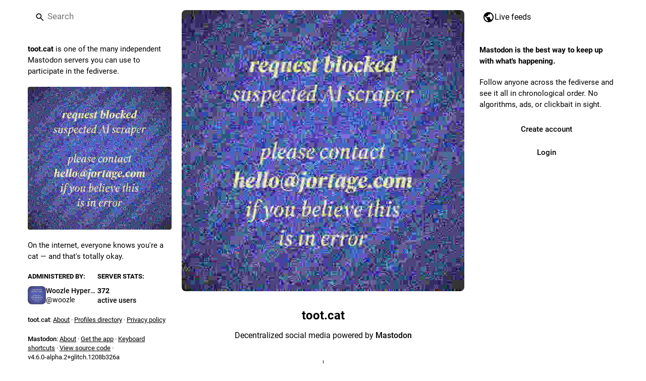

--- FILE ---
content_type: text/html; charset=utf-8
request_url: https://toot.cat/
body_size: 18734
content:
<!DOCTYPE html>
<html class="custom-scrollbars no-reduce-motion" data-contrast="auto" data-mode="dark" data-user-flavour="glitch" data-user-theme="default" lang="en">
<head>
<meta charset="utf-8">
<meta content="width=device-width, initial-scale=1, viewport-fit=cover" name="viewport">
<link href="https://pool.jortage.com/tootcat" rel="dns-prefetch">
<link href="/packs/assets/favicon-16x16-DV0XSV8p.png" rel="icon" sizes="16x16" type="image/png">
<link href="/packs/assets/favicon-32x32-BfvQ1thD.png" rel="icon" sizes="32x32" type="image/png">
<link href="/packs/assets/android-chrome-48x48-DyRsyFyi.png" rel="icon" sizes="48x48" type="image/png">
<link href="/packs/assets/apple-touch-icon-57x57-hedsW7WN.png" rel="apple-touch-icon" sizes="57x57">
<link href="/packs/assets/apple-touch-icon-60x60-DFNsFZFG.png" rel="apple-touch-icon" sizes="60x60">
<link href="/packs/assets/android-chrome-72x72-DZJajDA9.png" rel="apple-touch-icon" sizes="72x72">
<link href="/packs/assets/apple-touch-icon-76x76-CsCGm57s.png" rel="apple-touch-icon" sizes="76x76">
<link href="/packs/assets/apple-touch-icon-114x114-DVi3SLaI.png" rel="apple-touch-icon" sizes="114x114">
<link href="/packs/assets/apple-touch-icon-120x120-D9OvUyN_.png" rel="apple-touch-icon" sizes="120x120">
<link href="/packs/assets/android-chrome-144x144-BXJGoNRj.png" rel="apple-touch-icon" sizes="144x144">
<link href="/packs/assets/apple-touch-icon-152x152--OBOB1fN.png" rel="apple-touch-icon" sizes="152x152">
<link href="/packs/assets/apple-touch-icon-167x167-B_dDa-NC.png" rel="apple-touch-icon" sizes="167x167">
<link href="/packs/assets/apple-touch-icon-180x180-dy8EGdCM.png" rel="apple-touch-icon" sizes="180x180">
<link href="/packs/assets/apple-touch-icon-1024x1024-BdZhR_PX.png" rel="apple-touch-icon" sizes="1024x1024">
<link color="#6364FF" href="/packs/assets/logo-symbol-icon-BQIzGafT.svg" rel="mask-icon">
<link href="/manifest" rel="manifest">
<meta name="theme-color" content="#181820">
<meta content="yes" name="mobile-web-app-capable">
<title>Toot.Cat</title>
<link rel="stylesheet" crossorigin="anonymous" href="/packs/assets/skins/glitch/default-Dxj7s-nV.css" integrity="sha384-5x0U2j6HQv5gwVlJ/V8gJIVKYg0ofzJkMBYRvkdoXiglEV5xa1mcVOwHb7iZyRlb" media="all" />


<script src="/packs/assets/polyfills-CtENJIs3.js" crossorigin="anonymous" type="module" integrity="sha384-nNDXPTGjTPtEFhcJK6nHF8m9Q0rwfBW31ynuXY5B/FZshrzeStZ0RSUiSPnAhjKy"></script>
<link rel="stylesheet" crossorigin="anonymous" href="/packs/assets/inert-BcT9Trv6.css" integrity="sha384-3QhUaYdsaIWdZ6XozPhzMlN6z+GCcEG6AKW7NHAKsQfUxZuHG0j9yB5wH74CZvr3" media="all" id="inert-style" />
<script src="/packs/assets/glitch/common.ts-DHYIM3Sq.js" crossorigin="anonymous" integrity="sha384-Imn0qmZy0ZOzsPs8NIeewOQJvjCxhQj5AnLNaR+FXadqyRxsBCTPAHuUDPtLSzyD" type="module"></script><link rel="modulepreload" href="/packs/index-BKeh2uv_.js" as="script" crossorigin="anonymous" integrity="sha384-g9icwIFrp+8jKgbeeDGyd9gyRjXM4+vzut2h12EH26oEpqJL92tziENAnDCtdZxx">
<link rel="modulepreload" href="/packs/intl/en-DWQoMpCB.js" as="script" crossorigin="anonymous" integrity="sha384-V2jv3HiYW4oAx84GpSL0OJ9jbmKinS9zFiG0WoQtF8y0YNP7GNFLNvGfAE56Lj3d">

<meta content="Z4etwK+n2ZcCqPZL8hP/Vg==" name="style-nonce" nonce="Z4etwK+n2ZcCqPZL8hP/Vg==" property="csp-nonce">
<link rel="stylesheet" href="https://toot.cat/css/custom-92097f2a.css" media="all" />
<meta content="On the internet, everyone knows you&#39;re a cat — and that&#39;s totally okay." name="description">
<meta content="Mastodon hosted on toot.cat" property="og:site_name">
<meta content="https://toot.cat/" property="og:url">
<meta content="website" property="og:type">
<meta content="Toot.Cat" property="og:title">
<meta content="On the internet, everyone knows you&#39;re a cat — and that&#39;s totally okay." property="og:description">
<meta content="https://pool.jortage.com/tootcat/site_uploads/files/000/000/002/@1x/03dfc256248fbfa5.png" property="og:image">
<meta content="1938" property="og:image:width">
<meta content="969" property="og:image:height">
<meta content="summary_large_image" property="twitter:card">

<meta content="BOAEd91ojksTUrogn5D_yuBUxae6qjrlY5QgK4j-HfVAcKF9V_FyzAMFNvfHeE1q-VCK44a6xehOhqKmw4PL8jA=" name="applicationServerKey">
<script id="initial-state" type="application/json">{"meta":{"access_token":null,"activity_api_enabled":true,"admin":null,"domain":"toot.cat","limited_federation_mode":false,"locale":"en","mascot":null,"profile_directory":true,"registrations_open":true,"repository":"glitch-soc/mastodon","search_enabled":true,"single_user_mode":false,"source_url":"https://gitlab.com/tootcat/glitch","sso_redirect":null,"status_page_url":"","streaming_api_base_url":"wss://toot.cat","title":"Toot.Cat","landing_page":"trends","trends_enabled":false,"version":"4.6.0-alpha.2+glitch.1208b326a","terms_of_service_enabled":false,"local_live_feed_access":"public","remote_live_feed_access":"public","local_topic_feed_access":"public","remote_topic_feed_access":"public","auto_play_gif":null,"display_media":null,"reduce_motion":null,"use_blurhash":null},"compose":{"text":""},"accounts":{},"media_attachments":{"accept_content_types":[".jpg",".jpeg",".png",".gif",".webp",".heic",".heif",".avif",".webm",".mp4",".m4v",".mov",".ogg",".oga",".mp3",".wav",".flac",".opus",".aac",".m4a",".3gp",".wma","image/jpeg","image/png","image/gif","image/heic","image/heif","image/webp","image/avif","video/webm","video/mp4","video/quicktime","video/ogg","audio/wave","audio/wav","audio/x-wav","audio/x-pn-wave","audio/vnd.wave","audio/ogg","audio/vorbis","audio/mpeg","audio/mp3","audio/webm","audio/flac","audio/aac","audio/m4a","audio/x-m4a","audio/mp4","audio/3gpp","video/x-ms-asf"]},"settings":{},"max_feed_hashtags":4,"poll_limits":{"max_options":5,"max_option_chars":100,"min_expiration":300,"max_expiration":2629746},"languages":[["aa","Afar","Afaraf"],["ab","Abkhaz","аҧсуа бызшәа"],["ae","Avestan","avesta"],["af","Afrikaans","Afrikaans"],["ak","Akan","Akan"],["am","Amharic","አማርኛ"],["an","Aragonese","aragonés"],["ar","Arabic","اللغة العربية"],["as","Assamese","অসমীয়া"],["av","Avaric","авар мацӀ"],["ay","Aymara","aymar aru"],["az","Azerbaijani","azərbaycan dili"],["ba","Bashkir","башҡорт теле"],["be","Belarusian","беларуская мова"],["bg","Bulgarian","български език"],["bh","Bihari","भोजपुरी"],["bi","Bislama","Bislama"],["bm","Bambara","bamanankan"],["bn","Bengali","বাংলা"],["bo","Tibetan","བོད་ཡིག"],["br","Breton","brezhoneg"],["bs","Bosnian","bosanski jezik"],["ca","Catalan","Català"],["ce","Chechen","нохчийн мотт"],["ch","Chamorro","Chamoru"],["co","Corsican","corsu"],["cr","Cree","ᓀᐦᐃᔭᐍᐏᐣ"],["cs","Czech","čeština"],["cu","Old Church Slavonic","ѩзыкъ словѣньскъ"],["cv","Chuvash","чӑваш чӗлхи"],["cy","Welsh","Cymraeg"],["da","Danish","dansk"],["de","German","Deutsch"],["dv","Divehi","ދިވެހި"],["dz","Dzongkha","རྫོང་ཁ"],["ee","Ewe","Eʋegbe"],["el","Greek","Ελληνικά"],["en","English","English"],["eo","Esperanto","Esperanto"],["es","Spanish","Español"],["et","Estonian","eesti"],["eu","Basque","euskara"],["fa","Persian","فارسی"],["ff","Fula","Fulfulde"],["fi","Finnish","suomi"],["fj","Fijian","Vakaviti"],["fo","Faroese","føroyskt"],["fr","French","Français"],["fy","Western Frisian","Frysk"],["ga","Irish","Gaeilge"],["gd","Scottish Gaelic","Gàidhlig"],["gl","Galician","galego"],["gu","Gujarati","ગુજરાતી"],["gv","Manx","Gaelg"],["ha","Hausa","هَوُسَ"],["he","Hebrew","עברית"],["hi","Hindi","हिन्दी"],["ho","Hiri Motu","Hiri Motu"],["hr","Croatian","Hrvatski"],["ht","Haitian","Kreyòl ayisyen"],["hu","Hungarian","magyar"],["hy","Armenian","Հայերեն"],["hz","Herero","Otjiherero"],["ia","Interlingua","Interlingua"],["id","Indonesian","Bahasa Indonesia"],["ie","Interlingue","Interlingue"],["ig","Igbo","Asụsụ Igbo"],["ii","Nuosu","ꆈꌠ꒿ Nuosuhxop"],["ik","Inupiaq","Iñupiaq"],["io","Ido","Ido"],["is","Icelandic","Íslenska"],["it","Italian","Italiano"],["iu","Inuktitut","ᐃᓄᒃᑎᑐᑦ"],["ja","Japanese","日本語"],["jv","Javanese","basa Jawa"],["ka","Georgian","ქართული"],["kg","Kongo","Kikongo"],["ki","Kikuyu","Gĩkũyũ"],["kj","Kwanyama","Kuanyama"],["kk","Kazakh","қазақ тілі"],["kl","Kalaallisut","kalaallisut"],["km","Khmer","ខេមរភាសា"],["kn","Kannada","ಕನ್ನಡ"],["ko","Korean","한국어"],["kr","Kanuri","Kanuri"],["ks","Kashmiri","कश्मीरी"],["ku","Kurmanji (Kurdish)","Kurmancî"],["kv","Komi","коми кыв"],["kw","Cornish","Kernewek"],["ky","Kyrgyz","Кыргызча"],["la","Latin","latine"],["lb","Luxembourgish","Lëtzebuergesch"],["lg","Ganda","Luganda"],["li","Limburgish","Limburgs"],["ln","Lingala","Lingála"],["lo","Lao","ລາວ"],["lt","Lithuanian","lietuvių kalba"],["lu","Luba-Katanga","Tshiluba"],["lv","Latvian","Latviski"],["mg","Malagasy","fiteny malagasy"],["mh","Marshallese","Kajin M̧ajeļ"],["mi","Māori","te reo Māori"],["mk","Macedonian","македонски јазик"],["ml","Malayalam","മലയാളം"],["mn","Mongolian","Монгол хэл"],["mn-Mong","Traditional Mongolian","ᠮᠣᠩᠭᠣᠯ ᠬᠡᠯᠡ"],["mr","Marathi","मराठी"],["ms","Malay","Bahasa Melayu"],["ms-Arab","Jawi Malay","بهاس ملايو"],["mt","Maltese","Malti"],["my","Burmese","ဗမာစာ"],["na","Nauru","Ekakairũ Naoero"],["nb","Norwegian Bokmål","Norsk bokmål"],["nd","Northern Ndebele","isiNdebele"],["ne","Nepali","नेपाली"],["ng","Ndonga","Owambo"],["nl","Dutch","Nederlands"],["nn","Norwegian Nynorsk","Norsk Nynorsk"],["no","Norwegian","Norsk"],["nr","Southern Ndebele","isiNdebele"],["nv","Navajo","Diné bizaad"],["ny","Chichewa","chiCheŵa"],["oc","Occitan","occitan"],["oj","Ojibwe","ᐊᓂᔑᓈᐯᒧᐎᓐ"],["om","Oromo","Afaan Oromoo"],["or","Oriya","ଓଡ଼ିଆ"],["os","Ossetian","ирон æвзаг"],["pa","Punjabi","ਪੰਜਾਬੀ"],["pi","Pāli","पाऴि"],["pl","Polish","Polski"],["ps","Pashto","پښتو"],["pt","Portuguese","Português"],["qu","Quechua","Runa Simi"],["rm","Romansh","rumantsch grischun"],["rn","Kirundi","Ikirundi"],["ro","Romanian","Română"],["ru","Russian","Русский"],["rw","Kinyarwanda","Ikinyarwanda"],["sa","Sanskrit","संस्कृतम्"],["sc","Sardinian","sardu"],["sd","Sindhi","सिन्धी"],["se","Northern Sami","Davvisámegiella"],["sg","Sango","yângâ tî sängö"],["si","Sinhala","සිංහල"],["sk","Slovak","slovenčina"],["sl","Slovenian","slovenščina"],["sn","Shona","chiShona"],["so","Somali","Soomaaliga"],["sq","Albanian","Shqip"],["sr","Serbian","српски језик"],["ss","Swati","SiSwati"],["st","Southern Sotho","Sesotho"],["su","Sundanese","Basa Sunda"],["sv","Swedish","Svenska"],["sw","Swahili","Kiswahili"],["ta","Tamil","தமிழ்"],["te","Telugu","తెలుగు"],["tg","Tajik","тоҷикӣ"],["th","Thai","ไทย"],["ti","Tigrinya","ትግርኛ"],["tk","Turkmen","Türkmen"],["tl","Tagalog","Tagalog"],["tn","Tswana","Setswana"],["to","Tonga","faka Tonga"],["tr","Turkish","Türkçe"],["ts","Tsonga","Xitsonga"],["tt","Tatar","татар теле"],["tw","Twi","Twi"],["ty","Tahitian","Reo Tahiti"],["ug","Uyghur","ئۇيغۇرچە‎"],["uk","Ukrainian","Українська"],["ur","Urdu","اردو"],["uz","Uzbek","Ўзбек"],["ve","Venda","Tshivenḓa"],["vi","Vietnamese","Tiếng Việt"],["vo","Volapük","Volapük"],["wa","Walloon","walon"],["wo","Wolof","Wollof"],["xh","Xhosa","isiXhosa"],["yi","Yiddish","ייִדיש"],["yo","Yoruba","Yorùbá"],["za","Zhuang","Saɯ cueŋƅ"],["zh","Chinese","中文"],["zu","Zulu","isiZulu"],["zh-CN","Chinese (China)","简体中文"],["zh-HK","Chinese (Hong Kong)","繁體中文（香港）"],["zh-TW","Chinese (Taiwan)","繁體中文（臺灣）"],["zh-YUE","Cantonese","廣東話"],["ast","Asturian","Asturianu"],["chr","Cherokee","ᏣᎳᎩ ᎦᏬᏂᎯᏍᏗ"],["ckb","Sorani (Kurdish)","سۆرانی"],["cnr","Montenegrin","crnogorski"],["csb","Kashubian","Kaszëbsczi"],["gsw","Swiss German","Schwiizertütsch"],["jbo","Lojban","la .lojban."],["kab","Kabyle","Taqbaylit"],["ldn","Láadan","Láadan"],["lfn","Lingua Franca Nova","lingua franca nova"],["moh","Mohawk","Kanienʼkéha"],["nds","Low German","Plattdüütsch"],["pdc","Pennsylvania Dutch","Pennsilfaani-Deitsch"],["sco","Scots","Scots"],["sma","Southern Sami","Åarjelsaemien Gïele"],["smj","Lule Sami","Julevsámegiella"],["szl","Silesian","ślůnsko godka"],["tok","Toki Pona","toki pona"],["vai","Vai","ꕙꔤ"],["xal","Kalmyk","Хальмг келн"],["zba","Balaibalan","باليبلن"],["zgh","Standard Moroccan Tamazight","ⵜⴰⵎⴰⵣⵉⵖⵜ"]],"features":[],"push_subscription":null,"role":null}</script>
<script src="/packs/assets/glitch/application.ts-BSfWBAAY.js" crossorigin="anonymous" integrity="sha384-meFAmf13ZRRiG55TTRI/2yTiHn2GUDnZAW/jxlz2MS+pW8vZ5HA9BXr7Slhuv/uN" type="module"></script><link rel="modulepreload" href="/packs/initial_state-DP57TMay.js" as="script" crossorigin="anonymous" integrity="sha384-6dVA5dnMnTxGzUQEsEVDicERq5NB44OeVIIqrdfACyaYMjH/lj9Ifz8DMBxTfdzA"><link rel="modulepreload" href="/packs/load_locale-DdHbVtje.js" as="script" crossorigin="anonymous" integrity="sha384-Mau+x+NsPMxd6qccB1MN/bIqLdwRogOKc/H5sonHNUN6UE0YB/uKs3YK+SPJBkv0"><link rel="modulepreload" href="/packs/client-BVLql31A.js" as="script" crossorigin="anonymous" integrity="sha384-jgIpImmf/qVU7JnxDAmxD/fuo1Aa2nWQH4o/G7b4hZrWNv3l59/5Yq/oIj69RDFN"><link rel="modulepreload" href="/packs/index-BiMsygqP.js" as="script" crossorigin="anonymous" integrity="sha384-ctJEQ3wyeG3rNVQwkqmmznpO8LNO5i94GT6i/ZCX9bCFd0RvSJXOkACvzRHMd19X"><link rel="modulepreload" href="/packs/logo-1ZPBp_XZ.js" as="script" crossorigin="anonymous" integrity="sha384-DJL4EbLicqmNLZJ1TkGUSQK4KT1wmWQZ8E+l1fOYlwOrnKmVtIF6er3BpdaER559"><link rel="modulepreload" href="/packs/stacktrace-DoNGgdQ9.js" as="script" crossorigin="anonymous" integrity="sha384-sFjNLKYgqYX+Lu/4VgTq0cKQfQB1UpZALv8/U5bYLmS2gd+IA4pY5uIE8Kcuyyz0"><link rel="modulepreload" href="/packs/poll-De7yltMp.js" as="script" crossorigin="anonymous" integrity="sha384-QDAfr3dwjKEkes5kI/kKsxGyOzQWWCPzhq9Ocv6juCruHthxTI3bm5wKZjovGYJo"><link rel="modulepreload" href="/packs/Helmet-D5C7dQkU.js" as="script" crossorigin="anonymous" integrity="sha384-o62hWcejLQV4LZFXIVSg7kx3geC4Pa7QKKvpNB5ICM+TzCynt3XJUCTXQpAeuf1l"><link rel="modulepreload" href="/packs/streaming-D7omagOC.js" as="script" crossorigin="anonymous" integrity="sha384-K0nn4QXXdFJP6M4uPncx4lMS0fiZ5mThS40v54YL3uGY12KY+QmiiSY+xnugyKjg"><link rel="modulepreload" href="/packs/message-DK-quiKl.js" as="script" crossorigin="anonymous" integrity="sha384-GEbgEH4DYKMI59uBc1YYn+vppJ928QRlx2+mLROMbH2vnjP/pqxJStfgvSQmuKAJ"><link rel="modulepreload" href="/packs/index-BXjHQPDg.js" as="script" crossorigin="anonymous" integrity="sha384-1rGJ4fWttvX8DZg5cqJ69Rl/Y5V5I1GNIXmcyOvRQ4e3QyLYWYtr6cW1V5mCIoC6"><link rel="modulepreload" href="/packs/onboarding-DsLPy7kw.js" as="script" crossorigin="anonymous" integrity="sha384-R481tl9lCpDOEIdzBXAbEIDY2jPezO1AjMo+10YcdKWBTomQ3A5HLJIYDjIv+g1c"><link rel="modulepreload" href="/packs/modal_container-4KElpMWj.js" as="script" crossorigin="anonymous" integrity="sha384-U5P3g3PDrqUyazD/AQInEBvG0G4VBJflBd1IdFvWfPUN7eucy3Msqtvwd3h63zfb"><link rel="modulepreload" href="/packs/status_quoted-DWfvim9N.js" as="script" crossorigin="anonymous" integrity="sha384-m5dXGTD8ywMjDQ6EH5uf+zvW4TRbHONKBtgGHrhvnw00FGCU6rYv/xBVFNgpTTTp"><link rel="modulepreload" href="/packs/familiar_followers-CTGq6zuM.js" as="script" crossorigin="anonymous" integrity="sha384-E3fAgYexvajs8jwNRBSCzlCUwDRgS6Y/f1nWMSd4pq8IKWXYHIq4D4+6YyhT9ac9"><link rel="modulepreload" href="/packs/avatar_group-Bu76l6_m.js" as="script" crossorigin="anonymous" integrity="sha384-j95OGsFNJ82KJJZ2dLLy61mNw7eOVHNUvnZENGjj57ndeEV+RX9fHHXP0qcRrn8Q"><link rel="modulepreload" href="/packs/counters-BshnODgb.js" as="script" crossorigin="anonymous" integrity="sha384-365r3gNo1z943ZfgrR+0pIPieuLiBGMhxpz8OT8Qs3yFTq+x9J+psl+RsdY7sGOf"><link rel="modulepreload" href="/packs/follow_button-O4vGuHCt.js" as="script" crossorigin="anonymous" integrity="sha384-Kwn7peHwGZaaa7fGT03pm0Ws9X5lSIqbKpRW1ZDqP6gT6TemxWLGh0uGBpbJAR3Y"><link rel="modulepreload" href="/packs/short_number-BWEIy3nf.js" as="script" crossorigin="anonymous" integrity="sha384-1VivaDHI6jV7d0Ek7Nt4HHOP2QWIVcCj74XX+67+rKPLZpHXlDxuAGE7zRqU5HYm"><link rel="modulepreload" href="/packs/useTimeout-C9lkWMLK.js" as="script" crossorigin="anonymous" integrity="sha384-7XH+vGDgeoncoGxK1mnZxH6nGTcgOxxKD/pzNzdu2iv4ugtWMpz/IraT6jkl2scz"><link rel="modulepreload" href="/packs/react-router-dom-BlCGo4QX.js" as="script" crossorigin="anonymous" integrity="sha384-hqrd0fH5QIys0R7O3KlREXJQzn/cEPMrVkkJ6Ajnd1S5td6ecPbSttIntsgP+mPK"><link rel="modulepreload" href="/packs/audio-index-BwF4UKPO.js" as="script" crossorigin="anonymous" integrity="sha384-Aa4g8oLjXP3ZsfKPbCY3i68DTJYnmciz0yG5KtJxzvYvM8KqRr8d53NPXgtLjMts"><link rel="modulepreload" href="/packs/index-SVHkicsC.js" as="script" crossorigin="anonymous" integrity="sha384-uMyjFl2Rgqta7BSOOdzjoFuFnuHENzWjmu8d9sZFGXYWT90gsjp8MUH7aO3vU5XH"><link rel="modulepreload" href="/packs/media_modal-DJfuVp6l.js" as="script" crossorigin="anonymous" integrity="sha384-77SE0WkaFUZWBe3FCkfoNTOS0VLflWs2MzoXDNxNJfjggHCvw94UTwI9eOFS3ZWo"><link rel="modulepreload" href="/packs/close-CGvtdHdo.js" as="script" crossorigin="anonymous" integrity="sha384-4yf6Tf6SDev5Z6pXU6vmI94Gl+KvtaFUvcAd/616+i9d8PxieSIDcSrY2u2Afl/Y"><link rel="modulepreload" href="/packs/notifications-CTWvWiGp.js" as="script" crossorigin="anonymous" integrity="sha384-FjM+XP6g9FDPfyZOq7xZKv8Y1LcV+Ac2dqPuJEtPJpO8Xp3ojMBlSm+PsTTuen2j"><link rel="modulepreload" href="/packs/bundle_column_error-DUX20SCS.js" as="script" crossorigin="anonymous" integrity="sha384-d5HYe4BXnN3AalPCvCUVat2yOCfEdTLAh08JWHZPrG18jR2wj+YjShJ5cpRdW5Cp"><link rel="modulepreload" href="/packs/navigation_bar-ClcsdQjs.js" as="script" crossorigin="anonymous" integrity="sha384-TWetyBgOq+lBP/kCfeQ8rnqlUGY13XkH/cSjrZI1zaxwy/86ZqyhfbXs5DWY87tb"><link rel="modulepreload" href="/packs/quiet_time-C9MV-x14.js" as="script" crossorigin="anonymous" integrity="sha384-hQ2KjTWW5en/AV1Tq9lnN9mqiidPe6yX3efNd91SAEjINTUzikJ2K3gLePQIKRNG"><link rel="modulepreload" href="/packs/scroll-jcpbSsie.js" as="script" crossorigin="anonymous" integrity="sha384-Q3CfVkAI0dfRHjpP1IsM0uDCs9QbUifWa4cJjXaqHgR6UzhYFMVnju5VZyz0c9o4"><link rel="modulepreload" href="/packs/column_header-CDLXDwAF.js" as="script" crossorigin="anonymous" integrity="sha384-apd8a+8Vqj4DYpEFCrN5m1eEoImlV6A5bRzUpDQUzifjFvGUV1eop+hZkGQFk4FC"><link rel="modulepreload" href="/packs/column-B1srzHyS.js" as="script" crossorigin="anonymous" integrity="sha384-nHSnQt2dLEDgfmFQmYaReVsH/8OHo/9KWqmXI4vxxhqzBQ3x7oM9mkmdOF/x0kaH"><link rel="modulepreload" href="/packs/index-Ck6AgQ5V.js" as="script" crossorigin="anonymous" integrity="sha384-4b/oMDmgDMS5rYAwAPyQFXNMFhmElz6zPcvC/sZqH0suXiG//UKHTFqNf+GAxDp9"><link rel="modulepreload" href="/packs/server_hero_image-DlROvmzX.js" as="script" crossorigin="anonymous" integrity="sha384-ZGmuxMylK1SImmZLFhlwTu5XnGNL43uNalmWQ2rAZgG0Iz/70HeeaB/s8CVlNFqJ"><link rel="modulepreload" href="/packs/skeleton-DZPXtUgZ.js" as="script" crossorigin="anonymous" integrity="sha384-Xmma94/vnocykrioYxyDcX/Pag8s3uG4zfLrC8FxIoIATKxKogXocrWDXS2LUng8"><link rel="modulepreload" href="/packs/search-COK4Upqi.js" as="script" crossorigin="anonymous" integrity="sha384-p3SckoW6KhROPoPyWzEenRXN+H7GNgSfyRLQYBNnaj4/jQNj8oTIGyuYoYPoOwW7"><link rel="modulepreload" href="/packs/compose_form_container-B6Js4Ab2.js" as="script" crossorigin="anonymous" integrity="sha384-/+vM8xH7piJ7q8rT034H4z0O09pg+1hA2cW7CVVac/UiOSMfuzx/5eOj0xKuTJ4A"><link rel="modulepreload" href="/packs/link_footer-DdEa-ia5.js" as="script" crossorigin="anonymous" integrity="sha384-XrUi5ScApIPMElvmAC9uVGwj+4vrr7VhaKmN/wbmEwz/F8rpVPHpwn24jTy7lDhD"><link rel="modulepreload" href="/packs/index-DACvuVyP.js" as="script" crossorigin="anonymous" integrity="sha384-F4r3p06MjoMCxczFzpCAY1CE9Bni/H1mXNY6nD8wLM4R07c1FUwwlI12kOfJYMdK"><link rel="modulepreload" href="/packs/intl_provider-BDW89dHr.js" as="script" crossorigin="anonymous" integrity="sha384-h69k35hXL+jKaPBBWyoL1Fsdzm1ToBfmQAnpkrc9efNBFDZZaftyZmbtuPqJMJZX"><link rel="modulepreload" href="/packs/scroll_context-D5v4W0Y-.js" as="script" crossorigin="anonymous" integrity="sha384-BnAd3VTIuzyK9cP6pXAtgEVoS/dSw9plv23GcK9W1JnyT7LA0sAurY2395wn5Ohl"><link rel="modulepreload" href="/packs/ready-ov8w55C3.js" as="script" crossorigin="anonymous" integrity="sha384-CdkBIgs/b3SyCYuMv/quN+GQOftUJnWgPJ2JoMqEYgy3D1NOHI3tn3RbClL9uPb6"><link rel="modulepreload" href="/packs/relative_timestamp-F6qsO_e7.js" as="script" crossorigin="anonymous" integrity="sha384-C7IhzwqPLRpLoFPF85MbRhhLS1ZVo1KsHdweT7iiZud97+ZPzhEzhC3JXggYK5jK"><link rel="modulepreload" href="/packs/index-P7DNIvwO.js" as="script" crossorigin="anonymous" integrity="sha384-q7yD4UdLenpkiEYx+JDA6IV8umkUjzYSMHQPzGHXci3lDWc3IhAEqbGm5nEog+DR"><link rel="modulepreload" href="/packs/index-DZhOHMoy.js" as="script" crossorigin="anonymous" integrity="sha384-uXTVBAChWjUiwD5fU0HZicP7vl4kaK6OIfUruRwd1elyNYiLgCqdPOZKkpeh3Ruv"><link rel="modulepreload" href="/packs/index-DUY7J2K7.js" as="script" crossorigin="anonymous" integrity="sha384-AA2upUZgniO0wHTCPjsggtFkY6+fuxT9VmGm0pQo/HYjHU7u43FDMV9f3fXq1/Lj"><link rel="modulepreload" href="/packs/api-Co0nIGnW.js" as="script" crossorigin="anonymous" integrity="sha384-pZDCOSUhOmqvyzk+mi6MbHSn1DOMuRQn6sG7H9DEe8F1yWrMS8U6LLkEFlZaCbNz"><link rel="modulepreload" href="/packs/index-C_CZJOIf.js" as="script" crossorigin="anonymous" integrity="sha384-mxNHSJ+DrpfDKtbhgtc8u3pFTcaNmg9qikznprdLWKnXTEEyKNVwGoEACK4XLd6V"><link rel="modulepreload" href="/packs/link-Ckgv5sBQ.js" as="script" crossorigin="anonymous" integrity="sha384-Vsrmp+S62F2wNTKdVr31ddU9pc91uzdXSR58oba18QwrY5QmXStlbz0UtWtskI0G"><link rel="modulepreload" href="/packs/index-58ljY8a0.js" as="script" crossorigin="anonymous" integrity="sha384-+qjrpbrl/ETEjjlFeJ5bYjoQKiaQ9UARMdugu9NHZN1GBGfV6ELTGPMo0/KdiWYx"><link rel="modulepreload" href="/packs/index-DF_tqpa2.js" as="script" crossorigin="anonymous" integrity="sha384-SxLA2zGakrV6FsG0VhV+wgwiSJ8zSfAVMcgv4iH278POGR5dYxLGBVc5aurN/7TT"><link rel="modulepreload" href="/packs/react-textarea-autosize.browser.esm-CPK_cfNE.js" as="script" crossorigin="anonymous" integrity="sha384-I1z9iES0M63EIxtRGO4BBNupRHygyXjUGW4DEKDQ66wsSnAoIdzEs0+jTnHNWIDk"><link rel="modulepreload" href="/packs/use-isomorphic-layout-effect.browser.esm-Dfp57eb3.js" as="script" crossorigin="anonymous" integrity="sha384-WEBQvFyRKiCdLEjUeQN3+CagCdLi8pyDYcN67cGBjw9L/uhR42EF3oKHt+0a9/Yn"><link rel="modulepreload" href="/packs/upload_file-wEqufq8V.js" as="script" crossorigin="anonymous" integrity="sha384-DHSydRQL3E5k/qcjpkeslKxMJ5Y0bxP9aAXq5Tx2OMf/n7J0mZsQHOgUyKUTv5Zh"><link rel="modulepreload" href="/packs/utilities.esm-D8DOG1BB.js" as="script" crossorigin="anonymous" integrity="sha384-U62l6Gy04KuXKB5hqmJLAToqeSjfs/NwsN8DMM3axL5Dcg/0M8pPk9Vo2w0mhLRm"><link rel="modulepreload" href="/packs/question_mark-oUruX-Ax.js" as="script" crossorigin="anonymous" integrity="sha384-tQrfr0GwbBrQbqRAF6R0HYHLUokBLgWzgZCjxNJCWKcXuRD2nr04tHa0DP1o73AV"><link rel="modulepreload" href="/packs/useSelectableClick-sVCgVSwP.js" as="script" crossorigin="anonymous" integrity="sha384-rk2eVyWiZonNqwIyIIwf7ZD6A5Pxk9MhJQE7WUnTQjrzlcBBIeSIbsYii5x5g7g8"><link rel="modulepreload" href="/packs/embedded_status-DaPgGBG1.js" as="script" crossorigin="anonymous" integrity="sha384-23BXnxjDpZG8WRZYQOz9QZDXmkeVgePa/3pfvtdkV9HrY9RIdE6xSnZSQLwgEuY7"><link rel="modulepreload" href="/packs/photo_library-yASuxK6I.js" as="script" crossorigin="anonymous" integrity="sha384-HO0OYYAxCpaLRQmvPNsNdjZjcLBFWld9cxuaDMOqoRssRwhoFu9GHYnkt5TBGd6R"><link rel="modulepreload" href="/packs/embedded_status_content-Cqwqv23Z.js" as="script" crossorigin="anonymous" integrity="sha384-bT542G4SOFE1HsSR5aR0hReu3zL5C7H3lV68GiRcocTJPsCW7ngMQhV+RFed+o8N"><link rel="modulepreload" href="/packs/manufacturing-Ck7W-qX_.js" as="script" crossorigin="anonymous" integrity="sha384-6ShKcub8A0naGHrGOY73r/7djg8ozxP0LZtlXmaYXzWce3RtnLZgoMUiywrtKEh4"><link rel="modulepreload" href="/packs/settings-fill-BrYpY1e5.js" as="script" crossorigin="anonymous" integrity="sha384-iKv5t0GHRxnRCoekv+cZXciMj2vCdoj4ioRVqlLw7v8OSLCBdkhrwnO2Um6WxvjE"><link rel="modulepreload" href="/packs/delete-StJuExDa.js" as="script" crossorigin="anonymous" integrity="sha384-VNM7ZGz6FxXdlOmDs0IOgO0kyXEEl4XguRW0ag04eZzfRww4o8V1dK3MGNdjf2l/"><link rel="modulepreload" href="/packs/edit-CwBAxQRR.js" as="script" crossorigin="anonymous" integrity="sha384-/c57C/IDWwKLVjjGmTaIPTjSd75s/K3sejgiRLaER9ruh2LTUqVUYuAxYIFZ1XZh"><link rel="modulepreload" href="/packs/gif-gK7ggIkE.js" as="script" crossorigin="anonymous" integrity="sha384-Eo+cTi5s2J8reoIOOZNxGbfhYv7ahuD3bSF3jQDa/u/toDQNP8a6GY93KNT6EP59"><link rel="modulepreload" href="/packs/unfold_more-Jwx2VbLh.js" as="script" crossorigin="anonymous" integrity="sha384-UQ/tOgsKuLuRrwJQo9Y8hFmKPgERVsE4d574UBmUDbGtBv/3xNlFBT5nRd4EKMiV"><link rel="modulepreload" href="/packs/dropdown_selector-D3FyYiML.js" as="script" crossorigin="anonymous" integrity="sha384-kInmLbH+4n3aPg6vLNFdBFgE5yELY4Ca/h3npPi0vAHcfzo4NkfH97+HXHWUDCpH"><link rel="modulepreload" href="/packs/info-a8HmEFWN.js" as="script" crossorigin="anonymous" integrity="sha384-zdjll6GDsObUKH+IY3UCZ+GjDAI/K94VcziVfWHHwXKC0je/vIrC00K6NZG5AGvn"><link rel="modulepreload" href="/packs/alternate_email-BkusySV6.js" as="script" crossorigin="anonymous" integrity="sha384-O5xu5Z+jSNMSlAzb5mb1IHd4zkw9L7yQ2u4y/b0o9nyMI/3/DyW3O7qjFKaGi0bO"><link rel="modulepreload" href="/packs/insert_chart-CoIom9VA.js" as="script" crossorigin="anonymous" integrity="sha384-mSbDHYB3+I0S99gm1lxr52bv7kqiX3phxPhPRz0V1pFqAXoWrHemsayvUfMrCqnj"><link rel="modulepreload" href="/packs/link-BvLtrMPb.js" as="script" crossorigin="anonymous" integrity="sha384-ifHFjAtnyQgluAP1lM6ayE+mTjwXU4MMUEYzIwtvvUq6Wq0vh6fh/X9DbnL7VmuV"><link rel="modulepreload" href="/packs/visibility-iZPeYJsh.js" as="script" crossorigin="anonymous" integrity="sha384-7hK5bKGPVql1HoToTOxZ411MHLcwWNJPZLhFfLBdubeIfIePOnm1sgMq5h3iq3uf"><link rel="modulepreload" href="/packs/home-CfX59sNo.js" as="script" crossorigin="anonymous" integrity="sha384-SnqmOMeG28XhmYI/qjMN8JwqQ0PqtK+bVihiZ01Fm3SYvW0xfYFgP0JJ5Cdtnequ"><link rel="modulepreload" href="/packs/home-fill-xgG72_l1.js" as="script" crossorigin="anonymous" integrity="sha384-NfYWby1dUSAYfE6Mm74WxjbOWBcpOSz70LQPV9uQ7U/yH+vl1cP+aqdiwdyJC/wf"><link rel="modulepreload" href="/packs/push_pin-BMdz6mzU.js" as="script" crossorigin="anonymous" integrity="sha384-J7f2yAizAzcVY3RJG2vveP1UACDpshAanAH01NEd2fo4Mrj7ks/5Le24FHHhYswf"><link rel="modulepreload" href="/packs/numbers-D4lILPVs.js" as="script" crossorigin="anonymous" integrity="sha384-1lO5VWQmDZudSf3Uj6+kq+TRqevcPgUrN7PpU0l7As43ZFTfbl/zygvhamW/swOY"><link rel="modulepreload" href="/packs/download-DR3rmpbp.js" as="script" crossorigin="anonymous" integrity="sha384-ztMCqil+zzqkj/v0AUMtsR8QYKmSsY/dGomDSZv3QDSf8kODtcQhs9ipkG3uiu/X"><link rel="modulepreload" href="/packs/volume_down-fill-_D1boZYQ.js" as="script" crossorigin="anonymous" integrity="sha384-Ndq6Vb/muRiuETy/xAvqgDkbGcK8hDT7HbsZhSxLMcb04qZxvRGd0jpsKaqlHjQs"><link rel="modulepreload" href="/packs/visualizer-mOAENzjp.js" as="script" crossorigin="anonymous" integrity="sha384-w8S66emNRSQ4LZacKqhMSLTiTcgsvBfSApIJBnk0DLCANWfnmTST7QpZ7H4A6Czg"><link rel="modulepreload" href="/packs/fullscreen-Crlf7780.js" as="script" crossorigin="anonymous" integrity="sha384-Qi3ntn0Sb8+Ml4avqC76179WJqBL96eaR5yb5eAJvsO8EVT/74G8eGJeZVCIwCVv"><link rel="modulepreload" href="/packs/actual_size-CAaiU644.js" as="script" crossorigin="anonymous" integrity="sha384-CZlAZtknwUzfiyEzc50j0sKbZTg6NJz+Ro+4u2ABLDIvOSOdCDYsH4bqZAEzNTSd"><link rel="modulepreload" href="/packs/use-gesture-react.esm-swHNeNGt.js" as="script" crossorigin="anonymous" integrity="sha384-w/wIY1lVPrhfw3IskxRTYr1+hJFmZVX7Zm+V9pPgsXekRASubREtG7G99sv8OGMn"><link rel="modulepreload" href="/packs/chevron_left-5NyftV6D.js" as="script" crossorigin="anonymous" integrity="sha384-RCEJCWRjAvP/WCdcU/7i+lqfsXAL/U2mwIXQkvlBuhJtte1L666h47bM+NNROC3U"><link rel="modulepreload" href="/packs/add-Ct_E5mH4.js" as="script" crossorigin="anonymous" integrity="sha384-RUQdb/Dtqa0OLf+TteFZfkYSsAoTDK+n7uNLm0noCnNwLKqx3lipkBRMK2vBdF1O"><link rel="modulepreload" href="/packs/menu-B9K4eLCZ.js" as="script" crossorigin="anonymous" integrity="sha384-ow+9zJSujn8uFHWYn8z6N+Husl4tdMxX9MjPL1lQwkRc5FrPuMFzWAwsboHmkXnr"><link rel="modulepreload" href="/packs/notifications-fill-Bkf0SzRv.js" as="script" crossorigin="anonymous" integrity="sha384-/MZGJKB/3xfTL3hp49PvnQkRUNadZw6zLYBKwBr3wqITI0SC6ttSwxewS+nHcJuf"><link rel="modulepreload" href="/packs/notifications-BpQ4f87v.js" as="script" crossorigin="anonymous" integrity="sha384-pRuDJKjLAGuxuM5icYi0GjOud/LyN4zVmxgoJeHXeNpwEqd36kI+vCdKJS7S7Hbp"><link rel="modulepreload" href="/packs/search-B0wqQLnD.js" as="script" crossorigin="anonymous" integrity="sha384-OmvEItXPUqSnoR1Yg774wR4P+5Kpg5atNB1i18iBPq6VLXTyCX38nVBZkq19tFyW"><link rel="modulepreload" href="/packs/icon_with_badge-DOzAowa8.js" as="script" crossorigin="anonymous" integrity="sha384-eHWWOJam41Mg2hDME/A99Prset6oFoLESNZ0VCKfNpiGRPl3/I+G439BybmmtxS5"><link rel="modulepreload" href="/packs/unfold_less-DkwEk05u.js" as="script" crossorigin="anonymous" integrity="sha384-geAs7OwU8/IuYnDEgpv6zBga63P8ux80Mz3QbehFgWw9coXfqJbv1LKWYbQjaoZj"><link rel="modulepreload" href="/packs/verified_badge-8yDcdFal.js" as="script" crossorigin="anonymous" integrity="sha384-o1fIhL6/7QAgfkpyaOXVvYrvNiou/nf/gwBZeghcQ1J4I3FlCk7CbQMYL6WTs51r"><link rel="modulepreload" href="/packs/hashtags-Dlj_udp4.js" as="script" crossorigin="anonymous" integrity="sha384-4SOxR5dIKSsyQ5lNSfa3N7qxAmltxhvD7/jLOdjyiAv8BI7w7Uuex8Faq6E0McQa"><link rel="modulepreload" href="/packs/check_box-Np-aLqz9.js" as="script" crossorigin="anonymous" integrity="sha384-CSEjB3JcagAbqFEUG/tPkOeXPMr6mNmgx/lv7nIPwMfbtqh1quIbWmwI+k9Koek7"><link rel="modulepreload" href="/packs/check_indeterminate_small-BW7ehx6F.js" as="script" crossorigin="anonymous" integrity="sha384-dTKOiOQLaQgXiyVtHT0GPBPZJYiSK+09qTVW/4Oehet1XksldzxYhnt4H5ZZfHEz"><link rel="modulepreload" href="/packs/done-DA8hEOgl.js" as="script" crossorigin="anonymous" integrity="sha384-1/hV2cSZd3kXsUeLB4mFFW/OwoUVZQRxbkgcvqVTvI8cCjAscBC05X4/7d/IG+wW"><link rel="modulepreload" href="/packs/emoji_picker_dropdown_container-AJqMVJWM.js" as="script" crossorigin="anonymous" integrity="sha384-9qFKZRNVTFCZ9rlJIOgp5BK/fdwB4GLIlxliT4v+lgHzwyovkg0/VfOYoJzmAaXS"><link rel="modulepreload" href="/packs/mood-BVP3lWgP.js" as="script" crossorigin="anonymous" integrity="sha384-kEeigJH5Q+2GWBuFSAO6w1AsTjZKAFa0CYEgxNik76CFB4vKveB5s8SFA6N9vZSm"><link rel="modulepreload" href="/packs/share-Cx_MwJRq.js" as="script" crossorigin="anonymous" integrity="sha384-qWMAiNgrVqmkj9jza70Bx7iUqIOoXpz1Z5hES9F74wR+O7ydpAUJ5zUUj/H7uBQB"><link rel="modulepreload" href="/packs/fuzzysort-DbrKWTaB.js" as="script" crossorigin="anonymous" integrity="sha384-MbjwoK4oIBZFbP4Uz5fOOyhJSCCc/yUaQNNbUCo4e+I60RL4MmTN3Y6fa/xKVp9K"><link rel="modulepreload" href="/packs/warning-mdnSEyBx.js" as="script" crossorigin="anonymous" integrity="sha384-kww7YhlRBTgoMSqRyZOCg9Fl7Uk+XLDml+Vs8/WrQqZDnHbSyTFfl29JiSL0aZ9D"><link rel="modulepreload" href="/packs/bookmarks-fill-BGHVf1Di.js" as="script" crossorigin="anonymous" integrity="sha384-DljIm6c2WOfclI6aiWeydHU1fQ6eb1OoBF/pGkOYiqIR8LUUcenQt2hN6mcQGU9B"><link rel="modulepreload" href="/packs/list_alt-fill-5sscBqJJ.js" as="script" crossorigin="anonymous" integrity="sha384-kYK2FoXwiXqoXNZupO0YK8cvqUFGjzYFcKa/+ZBnebhsZ01gpxXfVpAyYpp9/v8n"><link rel="modulepreload" href="/packs/person_add-fill-BnjKtiU0.js" as="script" crossorigin="anonymous" integrity="sha384-t7QvWbONmgQb+k/x8gxPhepzqkDh/PpJa0VBlFUsS8nmabyK/Y/hTGK8KGLROHyV"><link rel="modulepreload" href="/packs/person_add-D1ON8SHT.js" as="script" crossorigin="anonymous" integrity="sha384-lmNOw+DmQheD3eZwutygDMi0HChp23q/tPL8PWbZyFf80+jSYYGz6i7e+V4OTwMn"><link rel="modulepreload" href="/packs/settings-CpK_XhRB.js" as="script" crossorigin="anonymous" integrity="sha384-N962/b+u2ypjCoAUMDtTRHmIjufoyGg+glJ5e0+2On2SKXRTArPkVyw5ZhbxX35K"><link rel="modulepreload" href="/packs/trending_up-Co_nH_Kh.js" as="script" crossorigin="anonymous" integrity="sha384-Y50YE45xdmxy6fzDLmsGjdKUMhs7rq7O0wp33QL57e2mIt0X2LM6NkN4dEfOixXc"><link rel="modulepreload" href="/packs/index.module-CGFihJeh.js" as="script" crossorigin="anonymous" integrity="sha384-VKGP2gkNHgH4Kq3VKyPxfayl1+OFVUqnXVfAnHCLDGg1Nr3arR8pP+otWXa+Q/3p"><link rel="modulepreload" href="/packs/tag-BUJt3cY9.js" as="script" crossorigin="anonymous" integrity="sha384-YlAmKq9rg80Ow4C/xMYmChq5k/NSgOdN+38yFB1nLTjoNNO0BvgA6NZgeUmqx3OP"><link rel="modulepreload" href="/packs/list_alt-pOzOOtcl.js" as="script" crossorigin="anonymous" integrity="sha384-YTf90K+xt5xlkO/4XeJlvdJ0mT2+/Gb4tVxDAUA3pvHuzG+hdRKy/WDlH7TDmWcX"><link rel="modulepreload" href="/packs/lists-D3VXMy-d.js" as="script" crossorigin="anonymous" integrity="sha384-Zj3SS9JA7gp5h/LpSV4RG1DDnHncCpD9jNgBWg/KNTiE6IYu+qNXfLtJabzAk6kM"><link rel="modulepreload" href="/packs/hashtag-D6nUdcYT.js" as="script" crossorigin="anonymous" integrity="sha384-hegC6mPDTCmgLZwY9k/XSpsbFwrpKOB4vTbyy30Xgu5Y+iMgK78BOTS5AwgCuteE"><link rel="modulepreload" href="/packs/index-Bs4iX556.js" as="script" crossorigin="anonymous" integrity="sha384-guSeBtvJpZsd67y7zg8JmkjOoSfdV5KoyMejVbY1o1NOjdQlDGHYQGm1KPCHonHN"><link rel="modulepreload" href="/packs/provider-BjnXKQ2O.js" as="script" crossorigin="anonymous" integrity="sha384-qUwu5NWYe9H50JqfoonE0DoxpwxXYaxggB7Et1t6vQ790+wQnwL3NGjOmpM97JQ3"><link rel="modulepreload" href="/packs/index-ByGI9qLn.js" as="script" crossorigin="anonymous" integrity="sha384-eoT1mOpXitYT3XS7hXaKdrcBmgA69z2Mr07jtbLmm6ovwDHX2R6Auvb/sL1QGsY6"><link rel="stylesheet" crossorigin="anonymous" href="/packs/assets/status_quoted-BaLPn7qW.css" integrity="sha384-QjVZFmiWsaPUNFSMGrLB2evHpPx6TRe+Iu7u3nKrtmfgJzm3T+Orr4o43FlsfzoI" media="screen" /><link rel="stylesheet" crossorigin="anonymous" href="/packs/assets/compose_form_container-D8HBmaSh.css" integrity="sha384-hjY308WloggahHkay1PearY31vO6kJkmW/gx9OD03gb7OE549JNJTylIBwNGUFED" media="screen" /><link rel="stylesheet" crossorigin="anonymous" href="/packs/assets/index-oEzI-wbg.css" integrity="sha384-uW7Jc/UVO4aLpi/hsXqKhaYvkIP2p178oLDr4dHShNVdtqn7GsMrdcxxhM9by3lf" media="screen" />

</head>
<body class="app-body">
<div class="notranslate app-holder" data-props="{&quot;locale&quot;:&quot;en&quot;}" id="mastodon">
<noscript>
<img alt="Mastodon" src="/packs/assets/logo-jc-lioTw.svg" />
<div>
To use the Mastodon web application, please enable JavaScript. Alternatively, try one of the <a href="https://joinmastodon.org/apps">native apps</a> for Mastodon for your platform.
</div>
</noscript>
</div>


<div aria-hidden="true" class="logo-resources" inert tabindex="-1">
<svg xmlns="http://www.w3.org/2000/svg" xmlns:xlink="http://www.w3.org/1999/xlink" width="79" height="79" viewBox="0 0 79 75"><symbol id="logo-symbol-icon"><path d="M63 45.3v-20c0-4.1-1-7.3-3.2-9.7-2.1-2.4-5-3.7-8.5-3.7-4.1 0-7.2 1.6-9.3 4.7l-2 3.3-2-3.3c-2-3.1-5.1-4.7-9.2-4.7-3.5 0-6.4 1.3-8.6 3.7-2.1 2.4-3.1 5.6-3.1 9.7v20h8V25.9c0-4.1 1.7-6.2 5.2-6.2 3.8 0 5.8 2.5 5.8 7.4V37.7H44V27.1c0-4.9 1.9-7.4 5.8-7.4 3.5 0 5.2 2.1 5.2 6.2V45.3h8ZM74.7 16.6c.6 6 .1 15.7.1 17.3 0 .5-.1 4.8-.1 5.3-.7 11.5-8 16-15.6 17.5-.1 0-.2 0-.3 0-4.9 1-10 1.2-14.9 1.4-1.2 0-2.4 0-3.6 0-4.8 0-9.7-.6-14.4-1.7-.1 0-.1 0-.1 0s-.1 0-.1 0 0 .1 0 .1 0 0 0 0c.1 1.6.4 3.1 1 4.5.6 1.7 2.9 5.7 11.4 5.7 5 0 9.9-.6 14.8-1.7 0 0 0 0 0 0 .1 0 .1 0 .1 0 0 .1 0 .1 0 .1.1 0 .1 0 .1.1v5.6s0 .1-.1.1c0 0 0 0 0 .1-1.6 1.1-3.7 1.7-5.6 2.3-.8.3-1.6.5-2.4.7-7.5 1.7-15.4 1.3-22.7-1.2-6.8-2.4-13.8-8.2-15.5-15.2-.9-3.8-1.6-7.6-1.9-11.5-.6-5.8-.6-11.7-.8-17.5C3.9 24.5 4 20 4.9 16 6.7 7.9 14.1 2.2 22.3 1c1.4-.2 4.1-1 16.5-1h.1C51.4 0 56.7.8 58.1 1c8.4 1.2 15.5 7.5 16.6 15.6Z" fill="currentColor"></path></symbol><use xlink:href="#logo-symbol-icon"></use></svg>
<svg xmlns="http://www.w3.org/2000/svg" xmlns:xlink="http://www.w3.org/1999/xlink" width="261" height="66" viewBox="0 0 261 66" fill="none">
<symbol id="logo-symbol-wordmark"><path d="M60.7539 14.4034C59.8143 7.41942 53.7273 1.91557 46.5117 0.849066C45.2943 0.668854 40.6819 0.0130005 29.9973 0.0130005H29.9175C19.2299 0.0130005 16.937 0.668854 15.7196 0.849066C8.70488 1.88602 2.29885 6.83152 0.744617 13.8982C-0.00294988 17.3784 -0.0827298 21.2367 0.0561464 24.7759C0.254119 29.8514 0.292531 34.918 0.753482 39.9728C1.07215 43.3305 1.62806 46.6614 2.41704 49.9406C3.89445 55.9969 9.87499 61.0369 15.7344 63.0931C22.0077 65.2374 28.7542 65.5934 35.2184 64.1212C35.9295 63.9558 36.6318 63.7638 37.3252 63.5451C38.8971 63.0459 40.738 62.4875 42.0913 61.5067C42.1099 61.4929 42.1251 61.4751 42.1358 61.4547C42.1466 61.4342 42.1526 61.4116 42.1534 61.3885V56.4903C42.153 56.4687 42.1479 56.4475 42.1383 56.4281C42.1287 56.4088 42.1149 56.3918 42.0979 56.3785C42.0809 56.3652 42.0611 56.3559 42.04 56.3512C42.019 56.3465 41.9971 56.3466 41.9761 56.3514C37.8345 57.3406 33.5905 57.8364 29.3324 57.8286C22.0045 57.8286 20.0336 54.3514 19.4693 52.9038C19.0156 51.6527 18.7275 50.3476 18.6124 49.0218C18.6112 48.9996 18.6153 48.9773 18.6243 48.9569C18.6333 48.9366 18.647 48.9186 18.6643 48.9045C18.6816 48.8904 18.7019 48.8805 18.7237 48.8758C18.7455 48.871 18.7681 48.8715 18.7897 48.8771C22.8622 49.8595 27.037 50.3553 31.2265 50.3542C32.234 50.3542 33.2387 50.3542 34.2463 50.3276C38.4598 50.2094 42.9009 49.9938 47.0465 49.1843C47.1499 49.1636 47.2534 49.1459 47.342 49.1193C53.881 47.8637 60.1038 43.9227 60.7362 33.9431C60.7598 33.5502 60.8189 29.8278 60.8189 29.4201C60.8218 28.0345 61.2651 19.5911 60.7539 14.4034Z" fill="url(#paint0_linear_89_11)"></path>
<path d="M12.3442 18.3034C12.3442 16.2668 13.9777 14.6194 15.997 14.6194C18.0163 14.6194 19.6497 16.2668 19.6497 18.3034C19.6497 20.34 18.0163 21.9874 15.997 21.9874C13.9777 21.9874 12.3442 20.34 12.3442 18.3034Z" fill="currentColor"></path>
<path d="M66.1484 21.4685V38.3839H59.4988V21.9744C59.4988 18.5109 58.0583 16.7597 55.1643 16.7597C51.9746 16.7597 50.3668 18.8482 50.3668 22.9603V31.9499H43.7687V22.9603C43.7687 18.8352 42.1738 16.7597 38.9712 16.7597C36.0901 16.7597 34.6367 18.5109 34.6367 21.9744V38.3839H28V21.4685C28 18.018 28.8746 15.268 30.6238 13.2314C32.4374 11.1948 34.8039 10.157 37.7365 10.157C41.132 10.157 43.7172 11.4802 45.415 14.1135L47.0742 16.9154L48.7334 14.1135C50.4311 11.4802 53.0035 10.157 56.4119 10.157C59.3444 10.157 61.711 11.1948 63.5246 13.2314C65.2738 15.268 66.1484 18.005 66.1484 21.4685ZM89.0297 29.8743C90.4059 28.4085 91.0619 26.5795 91.0619 24.3613C91.0619 22.1431 90.4059 20.3011 89.0297 18.9001C87.7049 17.4343 86.0329 16.7338 84.0007 16.7338C81.9685 16.7338 80.2965 17.4343 78.9717 18.9001C77.6469 20.3011 76.991 22.1431 76.991 24.3613C76.991 26.5795 77.6469 28.4215 78.9717 29.8743C80.2965 31.2753 81.9685 31.9888 84.0007 31.9888C86.0329 31.9888 87.7049 31.2883 89.0297 29.8743ZM91.0619 10.8316H97.6086V37.891H91.0619V34.6999C89.0811 37.3462 86.3416 38.6563 82.7788 38.6563C79.2161 38.6563 76.4765 37.3073 74.0456 34.5442C71.6533 31.7812 70.4443 28.3696 70.4443 24.3743C70.4443 20.3789 71.6661 17.0192 74.0456 14.2561C76.4893 11.4931 79.3833 10.0922 82.7788 10.0922C86.1744 10.0922 89.0811 11.3894 91.0619 14.0356V10.8445V10.8316ZM119.654 23.8683C121.583 25.3342 122.548 27.3837 122.496 29.9781C122.496 32.7411 121.532 34.9075 119.551 36.4122C117.57 37.878 115.178 38.6304 112.284 38.6304C107.049 38.6304 103.499 36.4641 101.621 32.1963L107.306 28.7847C108.065 31.1067 109.737 32.3001 112.284 32.3001C114.625 32.3001 115.782 31.5477 115.782 29.9781C115.782 28.8366 114.265 27.8118 111.165 27.0075C109.995 26.6833 109.03 26.359 108.271 26.0865C107.204 25.6585 106.29 25.1655 105.532 24.5688C103.654 23.103 102.689 21.1572 102.689 18.6666C102.689 16.0203 103.602 13.9059 105.429 12.3882C107.306 10.8186 109.596 10.0662 112.335 10.0662C116.709 10.0662 119.898 11.9601 121.982 15.7998L116.4 19.0428C115.59 17.2008 114.213 16.2798 112.335 16.2798C110.355 16.2798 109.39 17.0321 109.39 18.498C109.39 19.6395 110.908 20.6643 114.008 21.4685C116.4 22.0134 118.278 22.8176 119.641 23.8554L119.654 23.8683ZM140.477 17.538H134.741V28.7977C134.741 30.1468 135.255 30.964 136.22 31.3402C136.927 31.6126 138.355 31.6645 140.49 31.5607V37.891C136.079 38.4358 132.876 37.9948 130.998 36.5419C129.12 35.1409 128.207 32.5336 128.207 28.8106V17.538H123.795V10.8316H128.207V5.37038L134.754 3.25595V10.8316H140.49V17.538H140.477ZM161.352 29.7187C162.677 28.3177 163.333 26.5276 163.333 24.3613C163.333 22.195 162.677 20.4178 161.352 19.0039C160.027 17.6029 158.407 16.8894 156.426 16.8894C154.445 16.8894 152.825 17.5899 151.5 19.0039C150.227 20.4697 149.571 22.2469 149.571 24.3613C149.571 26.4757 150.227 28.2529 151.5 29.7187C152.825 31.1196 154.445 31.8331 156.426 31.8331C158.407 31.8331 160.027 31.1326 161.352 29.7187ZM146.883 34.5313C144.297 31.7682 143.024 28.4215 143.024 24.3613C143.024 20.3011 144.297 17.0062 146.883 14.2432C149.468 11.4802 152.67 10.0792 156.426 10.0792C160.182 10.0792 163.384 11.4802 165.97 14.2432C168.555 17.0062 169.88 20.4178 169.88 24.3613C169.88 28.3047 168.555 31.7682 165.97 34.5313C163.384 37.2943 160.233 38.6434 156.426 38.6434C152.619 38.6434 149.468 37.2943 146.883 34.5313ZM191.771 29.8743C193.095 28.4085 193.751 26.5795 193.751 24.3613C193.751 22.1431 193.095 20.3011 191.771 18.9001C190.446 17.4343 188.774 16.7338 186.742 16.7338C184.709 16.7338 183.037 17.4343 181.661 18.9001C180.336 20.3011 179.68 22.1431 179.68 24.3613C179.68 26.5795 180.336 28.4215 181.661 29.8743C183.037 31.2753 184.761 31.9888 186.742 31.9888C188.722 31.9888 190.446 31.2883 191.771 29.8743ZM193.751 0H200.298V37.891H193.751V34.6999C191.822 37.3462 189.082 38.6563 185.52 38.6563C181.957 38.6563 179.179 37.3073 176.735 34.5442C174.343 31.7812 173.134 28.3696 173.134 24.3743C173.134 20.3789 174.356 17.0192 176.735 14.2561C179.166 11.4931 182.111 10.0922 185.52 10.0922C188.928 10.0922 191.822 11.3894 193.751 14.0356V0.0129719V0ZM223.308 29.7057C224.633 28.3047 225.289 26.5146 225.289 24.3483C225.289 22.182 224.633 20.4048 223.308 18.9909C221.983 17.5899 220.363 16.8765 218.382 16.8765C216.401 16.8765 214.78 17.577 213.456 18.9909C212.182 20.4567 211.526 22.2339 211.526 24.3483C211.526 26.4627 212.182 28.2399 213.456 29.7057C214.78 31.1067 216.401 31.8201 218.382 31.8201C220.363 31.8201 221.983 31.1196 223.308 29.7057ZM208.838 34.5183C206.253 31.7553 204.98 28.4085 204.98 24.3483C204.98 20.2881 206.253 16.9932 208.838 14.2302C211.424 11.4672 214.626 10.0662 218.382 10.0662C222.137 10.0662 225.34 11.4672 227.925 14.2302C230.511 16.9932 231.835 20.4048 231.835 24.3483C231.835 28.2918 230.511 31.7553 227.925 34.5183C225.34 37.2813 222.189 38.6304 218.382 38.6304C214.575 38.6304 211.424 37.2813 208.838 34.5183ZM260.17 21.261V37.878H253.623V22.1301C253.623 20.34 253.173 18.9909 252.247 17.9661C251.385 17.0451 250.164 16.5651 248.594 16.5651C244.89 16.5651 243.012 18.7833 243.012 23.2716V37.878H236.466V10.8316H243.012V13.867C244.581 11.3245 247.077 10.0792 250.575 10.0792C253.366 10.0792 255.656 11.0521 257.431 13.0498C259.257 15.0474 260.17 17.7586 260.17 21.274" fill="currentColor"></path>
<defs>
<linearGradient id="paint0_linear_89_11" x1="30.5" y1="0.0130005" x2="30.5" y2="65.013" gradientUnits="userSpaceOnUse">
<stop stop-color="#6364FF"></stop>
<stop offset="1" stop-color="#563ACC"></stop>
</linearGradient>
</defs></symbol><use xlink:href="#logo-symbol-wordmark"></use>
</svg>
</div>
</body>
</html>


--- FILE ---
content_type: text/css; charset=utf-8
request_url: https://toot.cat/css/custom-92097f2a.css
body_size: -536
content:
.rich-formatting ol, .rich-formatting ul {
    margin-bottom: 12px;
}



--- FILE ---
content_type: application/javascript
request_url: https://toot.cat/packs/verified_badge-8yDcdFal.js
body_size: 44
content:
import{j as e}from"./client-BVLql31A.js";import{I as o,E as a}from"./poll-De7yltMp.js";import{S as n}from"./logo-1ZPBp_XZ.js";const m=(r,i,s)=>{if(r==="rel"&&s==="a")return i==="me"?null:[r,i.split(" ").filter(t=>t!=="me").join(" ")]},l=({link:r})=>e.jsxs("span",{className:"verified-badge",children:[e.jsx(o,{id:"check",icon:n,className:"verified-badge__mark"}),e.jsx(a,{as:"span",htmlString:r,onAttribute:m})]});export{l as V};
//# sourceMappingURL=verified_badge-8yDcdFal.js.map


--- FILE ---
content_type: application/javascript
request_url: https://toot.cat/packs/media_modal-DJfuVp6l.js
body_size: 5327
content:
var ae=Object.defineProperty;var ne=(n,r,e)=>r in n?ae(n,r,{enumerable:!0,configurable:!0,writable:!0,value:e}):n[r]=e;var D=(n,r,e)=>ne(n,typeof r!="symbol"?r+"":r,e);import{j as l}from"./client-BVLql31A.js";import{u as Q,r as i,d as ee}from"./index-BiMsygqP.js";import{B as ie,S as re,a as le}from"./actual_size-CAaiU644.js";import{a as ce,e as de}from"./react-router-dom-BlCGo4QX.js";import{u as ue,f as he,bz as ge,g as Z,o as q,cb as fe,cc as pe,i as P,cd as me,ce as ye,M as ve,L as be,I as Y}from"./poll-De7yltMp.js";import{c as X}from"./index-BXjHQPDg.js";import{j as J,g as xe,x as _e,y as Me,z as Ce,u as te,a as ke,A as Ee,b as se,m as Se}from"./logo-1ZPBp_XZ.js";import{c as we,d as Ie,p as Re,u as je}from"./use-gesture-react.esm-swHNeNGt.js";import{S as Ne}from"./chevron_left-5NyftV6D.js";import{S as Le}from"./close-CGvtdHdo.js";import{V as Ae}from"./index-SVHkicsC.js";const T=ee({reply:{id:"status.reply",defaultMessage:"Reply"},replyAll:{id:"status.replyAll",defaultMessage:"Reply to thread"},reblog:{id:"status.reblog",defaultMessage:"Boost"},reblog_private:{id:"status.reblog_private",defaultMessage:"Share again with your followers"},cancel_reblog_private:{id:"status.cancel_reblog_private",defaultMessage:"Unboost"},cannot_reblog:{id:"status.cannot_reblog",defaultMessage:"This post cannot be boosted"},favourite:{id:"status.favourite",defaultMessage:"Favorite"},removeFavourite:{id:"status.remove_favourite",defaultMessage:"Remove from favorites"},open:{id:"status.open",defaultMessage:"Expand this status"}}),ze=({statusId:n,withOpenButton:r,onClose:e})=>{const{signedIn:s}=ue(),c=Q(),o=ce(),d=he(),y=i.useMemo(()=>ge(),[]),a=Z(g=>y(g,{id:n})),f=a==null?void 0:a.get("account"),u=Z(g=>g.compose.get("text").trim().length!==0),R=Z(g=>g.local_settings.get("show_reply_count",!1)),v=i.useCallback(()=>{a&&(s?(e(!0),d(u?q({modalType:"CONFIRM_REPLY",modalProps:{status:a}}):fe(a))):d(q({modalType:"INTERACTION",modalProps:{accountId:a.getIn(["account","id"]),url:a.get("uri")}})))},[d,a,s,u,e]),b=i.useCallback(g=>{a&&d(s?pe(a.get("id"),g.shiftKey):q({modalType:"INTERACTION",modalProps:{accountId:a.getIn(["account","id"]),url:a.get("uri")}}))},[d,a,s]),p=i.useCallback(g=>{g.button!==0||!a||(e(),o.push("/@".concat(f==null?void 0:f.acct,"/").concat(a.get("id"))))},[o,a,f,e]);if(!a)return null;let j,k,m;a.get("in_reply_to_id",null)===null?(j="reply",k=J,m=c.formatMessage(T.reply)):(j="reply-all",k=Ce,m=c.formatMessage(T.replyAll));const _=c.formatMessage(a.get("favourited")?T.removeFavourite:T.favourite);return l.jsxs("div",{className:"picture-in-picture__footer",children:[l.jsx(P,{className:"status__action-bar-button",title:m,icon:a.get("in_reply_to_account_id")===a.getIn(["account","id"])?"reply":j,iconComponent:a.get("in_reply_to_account_id")===a.getIn(["account","id"])?J:k,onClick:v,counter:R?a.get("replies_count"):void 0,obfuscateCount:!R}),l.jsx(me,{counters:!0,status:a}),l.jsx(P,{className:"status__action-bar-button star-icon",animate:!0,active:a.get("favourited"),title:_,icon:"star",iconComponent:a.get("favourited")?xe:_e,onClick:b,counter:a.get("favourites_count")}),r&&l.jsx(P,{className:"status__action-bar-button",title:c.formatMessage(T.open),icon:"external-link",iconComponent:Me,onClick:p,href:a.get("url")})]})};class He extends i.PureComponent{constructor(){super(...arguments);D(this,"activeElement",this.props.children?document.activeElement:null);D(this,"handleKeyUp",e=>{(e.key==="Escape"||e.key==="Esc"||e.keyCode===27)&&this.props.children&&!this.props.noEsc&&this.props.onClose()});D(this,"handleKeyDown",e=>{if(e.key==="Tab"){const s=Array.from(this.node.querySelectorAll('button:not([disabled]), [href], input:not([disabled]), select:not([disabled]), textarea:not([disabled]), [tabindex]:not([tabindex="-1"])')).filter(d=>window.getComputedStyle(d).display!=="none"),c=s.indexOf(e.target);let o;e.shiftKey?o=s[c-1]||s[s.length-1]:o=s[c+1]||s[0],o&&(o.focus(),e.stopPropagation(),e.preventDefault())}});D(this,"getSiblings",()=>Array(...this.node.parentElement.childNodes).filter(e=>e!==this.node));D(this,"setRef",e=>{this.node=e})}componentDidMount(){window.addEventListener("keyup",this.handleKeyUp,!1),window.addEventListener("keydown",this.handleKeyDown,!1),this.history=this.props.history||de(),this.props.children&&this._handleModalOpen()}componentDidUpdate(e){!this.props.children&&e.children&&(this.getSiblings().forEach(s=>s.removeAttribute("inert")),Promise.resolve().then(()=>{this.props.ignoreFocus||this.activeElement.focus({preventScroll:!0}),this.activeElement=null}).catch(console.error),this._handleModalClose()),this.props.children&&!e.children&&(this.activeElement=document.activeElement,this.getSiblings().forEach(s=>s.setAttribute("inert",!0)),this._handleModalOpen()),this.props.children&&this._ensureHistoryBuffer()}componentWillUnmount(){window.removeEventListener("keyup",this.handleKeyUp),window.removeEventListener("keydown",this.handleKeyDown)}_handleModalOpen(){this._modalHistoryKey=Date.now(),this.unlistenHistory=this.history.listen((e,s)=>{s==="POP"&&this.props.onClose()})}_handleModalClose(){this.unlistenHistory&&this.unlistenHistory();const{state:e}=this.history.location;e&&e.mastodonModalKey===this._modalHistoryKey&&this.history.goBack()}_ensureHistoryBuffer(){const{pathname:e,search:s,hash:c,state:o}=this.history.location;(!o||o.mastodonModalKey!==this._modalHistoryKey)&&this.history.push({pathname:e,search:s,hash:c},{...o,mastodonModalKey:this._modalHistoryKey})}render(){const{children:e,onClose:s}=this.props,c=!!e;if(!c)return l.jsx("div",{className:"modal-root",ref:this.setRef,style:{opacity:0}});let o=null;if(this.props.backgroundColor&&typeof this.props.backgroundColor=="string")o=this.props.backgroundColor;else if(this.props.backgroundColor){const d=ie({...this.props.backgroundColor,a:1},{r:0,g:0,b:0,a:.7});o="rgb(".concat(d.r,", ").concat(d.g,", ").concat(d.b,")")}return l.jsx("div",{className:"modal-root",ref:this.setRef,children:l.jsxs("div",{style:{pointerEvents:c?"auto":"none"},children:[l.jsx("div",{role:"presentation",className:"modal-root__overlay",onClick:s,style:{backgroundColor:o}}),l.jsx("div",{role:"dialog",className:"modal-root__container",children:e})]})})}}const rt=ye(He),oe=i.forwardRef(({src:n,alt:r,lang:e,width:s,height:c,onClick:o,onMouseDown:d,onTouchStart:y},a)=>{const[f,u]=i.useState(!0),R=i.useCallback(()=>{u(!1)},[u]),v=i.useCallback(b=>{b.stopPropagation(),o==null||o(b)},[o]);return l.jsxs("div",{className:"gifv",children:[f&&l.jsx("canvas",{role:"button",tabIndex:0,"aria-label":r,lang:e,onClick:v}),l.jsx("video",{ref:a,src:n,role:"button",tabIndex:0,"aria-label":r,lang:e,width:s,height:c,muted:!0,loop:!0,autoPlay:!0,playsInline:!0,onClick:v,onLoadedData:R,onMouseDown:d,onTouchStart:y})]})});oe.displayName="GIFV";const De=["0","1","2","3","4","5","6","7","8","9","A","B","C","D","E","F","G","H","I","J","K","L","M","N","O","P","Q","R","S","T","U","V","W","X","Y","Z","a","b","c","d","e","f","g","h","i","j","k","l","m","n","o","p","q","r","s","t","u","v","w","x","y","z","#","$","%","*","+",",","-",".",":",";","=","?","@","[","]","^","_","{","|","}","~"],$e=n=>{let r=0,e;for(const s of n)e=De.indexOf(s),r=r*83+e;return r},Ke=n=>({r:Math.max(0,n>>16),g:Math.max(0,n>>8&255),b:Math.max(0,n&255)}),Oe=n=>n?Ke($e(n.slice(2,6))):null,F=1,Te=4,Be=250,Fe=(n,r,e,s)=>{const{clientWidth:c,clientHeight:o}=n,{offsetWidth:d,offsetHeight:y}=r,f=(e/s<c/o?"width":"height")==="width"?Math.min(c,e)/d:Math.min(o,s)/y;return{containerWidth:c,containerHeight:o,imageWidth:d,imageHeight:y,initialScale:f}},Pe=we([Ie,Re]),We=(n,r)=>{if(!n||r===F)return{left:-1/0,right:1/0,top:-1/0,bottom:1/0};const{containerWidth:e,containerHeight:s,imageWidth:c,imageHeight:o}=n;return{left:-Math.max(c*r-e,0)/2,right:Math.max(c*r-e,0)/2,top:-Math.max(o*r-s,0)/2,bottom:Math.max(o*r-s,0)/2}},Ge=({alt:n="",lang:r="",src:e,width:s,height:c,onClick:o,onDoubleClick:d,onClose:y,onZoomChange:a,zoomedIn:f,blurhash:u})=>{i.useEffect(()=>{const h=S=>{S.preventDefault()};return document.addEventListener("gesturestart",h),document.addEventListener("gesturechange",h),document.addEventListener("gestureend",h),()=>{document.removeEventListener("gesturestart",h),document.removeEventListener("gesturechange",h),document.removeEventListener("gestureend",h)}},[]);const[R,v]=i.useState(!1),[b,p]=i.useState(!1),[j,k]=i.useState(!1),m=i.useRef(null),_=i.useRef(null),g=i.useRef(),L=i.useRef(null),[M,E]=te(()=>({x:0,y:0,scale:1,onRest:{scale({value:h}){a&&a(h!==F)}}}));Pe({onDrag({pinching:h,cancel:S,active:I,last:A,offset:[N,C],velocity:[,K],direction:[,t],tap:x}){if(x){g.current?(clearTimeout(g.current),g.current=null,d==null||d()):g.current=setTimeout(()=>{o==null||o(),g.current=null},Be);return}if(!f){if(A){(K>.5&&t!==0||Math.abs(C)>150)&&(y==null||y()),E.start({y:0,config:ke.wobbly});return}else if(t!==0){E.start({y:C,immediate:!0});return}S();return}if(h){S();return}v(!!I),E.start({x:N,y:C})},onPinch({origin:[h,S],first:I,movement:[A],offset:[N],memo:C}){if(!_.current)return;if(I){const{width:x,height:w,x:z,y:H}=_.current.getBoundingClientRect(),W=h-(z+x/2),O=S-(H+w/2);C=[M.x.get(),M.y.get(),W,O]}const K=C[0]-(A-1)*C[2],t=C[1]-(A-1)*C[3];return E.start({scale:N,x:K,y:t}),C}},{target:_,drag:{from:()=>[M.x.get(),M.y.get()],filterTaps:!0,bounds:()=>We(L.current,M.scale.get()),rubberband:!0},pinch:{scaleBounds:{min:F,max:Te},rubberband:!0}}),i.useEffect(()=>{!b||!m.current||!_.current||(L.current=Fe(m.current,_.current,s,c),f?M.scale.get()===F&&E.start({scale:L.current.initialScale,x:0,y:0}):E.start({scale:F,x:0,y:0}))},[E,M.scale,f,s,c,b]);const G=i.useCallback(h=>{h.preventDefault(),h.stopPropagation()},[]),U=i.useCallback(()=>{p(!0)},[p]),V=i.useCallback(()=>{k(!0)},[k]),$=Ee([M.scale,M.x,M.y],(h,S,I)=>"matrix(".concat(h,", 0, 0, ").concat(h,", ").concat(S,", ").concat(I,")"));return l.jsxs("div",{className:X("zoomable-image",{"zoomable-image--zoomed-in":f,"zoomable-image--error":j,"zoomable-image--dragging":R}),ref:m,children:[!b&&u&&l.jsx("div",{className:"zoomable-image__preview",style:{aspectRatio:"".concat(s,"/").concat(c),height:"min(".concat(c,"px, 100%)")},children:l.jsx(ve,{hash:u})}),l.jsx(se.img,{style:{transform:$},ref:_,alt:n,lang:r,src:e,width:s,height:c,draggable:!1,onLoad:U,onError:V,onClickCapture:G}),!b&&!j&&l.jsx(be,{})]})},B=ee({close:{id:"lightbox.close",defaultMessage:"Close"},previous:{id:"lightbox.previous",defaultMessage:"Previous"},next:{id:"lightbox.next",defaultMessage:"Next"},zoomIn:{id:"lightbox.zoom_in",defaultMessage:"Zoom to actual size"},zoomOut:{id:"lightbox.zoom_out",defaultMessage:"Zoom to fit"}}),Ue=400,Ve=i.forwardRef(({media:n,onClose:r,index:e,lang:s,currentTime:c,autoPlay:o,volume:d,statusId:y,onChangeBackgroundColor:a},f)=>{const[u,R]=i.useState(e),[v,b]=i.useState(!1),p=n.get(u),[j,k]=te(()=>({x:"-".concat(u*100,"%")})),m=i.useCallback((t,x=!1)=>{t<0?t=n.size+t:t>=n.size&&(t=t%n.size),R(t),b(!1),x&&k.start({x:"-".concat(t*100,"%")})},[k,n.size]),_=i.useCallback(()=>{m(u-1,!0)},[m,u]),g=i.useCallback(()=>{m(u+1,!0)},[m,u]),L=i.useCallback(t=>{t.key==="ArrowLeft"?(_(),t.preventDefault(),t.stopPropagation()):t.key==="ArrowRight"&&(g(),t.preventDefault(),t.stopPropagation())},[g,_]),M=je(({active:t,movement:[x],direction:[w],cancel:z})=>{if(v)return;t&&Math.abs(x)>Math.min(window.innerWidth/4,Ue)&&(m(u-w),z());const H=t?x:0;k.start({x:"calc(-".concat(u*100,"% + ").concat(H,"px)")})},{pointer:{capture:!1}});i.useEffect(()=>(window.addEventListener("keydown",L,!1),()=>{window.removeEventListener("keydown",L)}),[L]),i.useEffect(()=>{const t=p==null?void 0:p.get("blurhash");if(t){const x=Oe(t);x&&a(x)}return()=>{a(null)}},[p,a]);const[E,G]=i.useState({width:0,height:0}),U=i.useCallback(t=>{t!=null&&t.clientWidth&&t.clientHeight&&G({width:t.clientWidth,height:t.clientHeight})},[]),V=(p==null?void 0:p.get("type"))==="image"&&(p.getIn(["meta","original","width"])>E.width||p.getIn(["meta","original","height"])>E.height),$=i.useCallback(()=>{b(t=>!t)},[]),[h,S]=i.useState(!1),I=i.useCallback(()=>{S(t=>!t)},[]),A=i.useMemo(()=>n.map((t,x)=>{const w=t.get("url"),z=t.get("blurhash"),H=t.getIn(["meta","original","width"],0),W=t.getIn(["meta","original","height"],0),O=t.getIn(["translation","description"],t.get("description"));return t.get("type")==="image"?l.jsx(Ge,{src:w,blurhash:z,width:H,height:W,alt:O,lang:s,onClick:I,onDoubleClick:$,onClose:r,onZoomChange:b,zoomedIn:v&&x===u},w):t.get("type")==="video"?l.jsx(Ae,{preview:t.get("preview_url"),blurhash:z,src:w,frameRate:t.getIn(["meta","original","frame_rate"]),aspectRatio:"".concat(H," / ").concat(W),startTime:c!=null?c:0,startPlaying:o!=null?o:!1,startVolume:d!=null?d:1,onCloseVideo:r,detailed:!0,alt:O,lang:s},w):t.get("type")==="gifv"?l.jsx(oe,{src:w,alt:O,lang:s,onClick:I},w):null}),[o,c,I,$,u,s,n,r,d,v]),N=Q(),C=n.size>1&&l.jsx("button",{tabIndex:0,className:"media-modal__nav media-modal__nav--prev",onClick:_,"aria-label":N.formatMessage(B.previous),type:"button",children:l.jsx(Y,{id:"chevron-left",icon:Ne})}),K=n.size>1&&l.jsx("button",{tabIndex:0,className:"media-modal__nav  media-modal__nav--next",onClick:g,"aria-label":N.formatMessage(B.next),type:"button",children:l.jsx(Y,{id:"chevron-right",icon:Se})});return l.jsxs("div",{...M(),className:"modal-root__modal media-modal",ref:U,children:[l.jsx(se.div,{style:j,className:"media-modal__closer",role:"presentation",onClick:r,children:A}),l.jsxs("div",{className:X("media-modal__navigation",{"media-modal__navigation--hidden":h}),children:[l.jsxs("div",{className:"media-modal__buttons",children:[V&&l.jsx(P,{title:N.formatMessage(v?B.zoomOut:B.zoomIn),icon:"",iconComponent:v?re:le,onClick:$}),l.jsx(P,{title:N.formatMessage(B.close),icon:"times",iconComponent:Le,onClick:r})]}),C,K,l.jsxs("div",{className:"media-modal__overlay",children:[l.jsx(Ze,{itemsCount:n.size,index:u,onChangeIndex:m}),y&&l.jsx(ze,{statusId:y,withOpenButton:!0,onClose:r})]})]})]})});Ve.displayName="MediaModal";const Ze=({itemsCount:n,index:r,onChangeIndex:e})=>{const s=i.useCallback(c=>()=>{e(c)},[e]);return n<=1?null:l.jsx("ul",{className:"media-modal__pagination",children:Array.from({length:n}).map((c,o)=>l.jsx("button",{className:X("media-modal__page-dot",{active:o===r}),onClick:s(o),type:"button",children:o+1},o))})};export{ze as F,oe as G,rt as M,Ge as Z,Ve as a,Oe as g};
//# sourceMappingURL=media_modal-DJfuVp6l.js.map


--- FILE ---
content_type: application/javascript
request_url: https://toot.cat/packs/index-DF_tqpa2.js
body_size: 228
content:
import{j as s}from"./client-BVLql31A.js";import{u as d}from"./index-BiMsygqP.js";import{c as f}from"./index-BXjHQPDg.js";import{S as b}from"./close-CGvtdHdo.js";import{L as p,i as _}from"./poll-De7yltMp.js";const g=({title:i,message:r,action:o,onActionClick:a,onDismiss:t,isActive:c,isLoading:n,animateFrom:e="side"})=>{const l=d(),m=!!(o&&a);return s.jsxs("div",{className:f("notification-bar",{"notification-bar--active":c,"from-side":e==="side","from-below":e==="below"}),children:[s.jsxs("span",{className:"notification-bar__content",children:[!!i&&s.jsx("span",{className:"notification-bar__title",children:i}),r]}),m&&s.jsx("button",{className:"notification-bar__action",onClick:a,type:"button",children:o}),n&&s.jsx("span",{className:"notification-bar__loading-indicator",children:s.jsx(p,{})}),t&&!n&&s.jsx(_,{title:l.formatMessage({id:"dismissable_banner.dismiss",defaultMessage:"Dismiss"}),icon:"times",iconComponent:b,className:"notification-bar__dismiss-button",onClick:t})]})};export{g as A};
//# sourceMappingURL=index-DF_tqpa2.js.map


--- FILE ---
content_type: application/javascript
request_url: https://toot.cat/packs/index-SVHkicsC.js
body_size: 4337
content:
import{j as s}from"./client-BVLql31A.js";import{u as Te,r as a,d as rt}from"./index-BiMsygqP.js";import{c as C}from"./index-BXjHQPDg.js";import{w as nt,b as L,u as ot,v as Q,a as lt}from"./logo-1ZPBp_XZ.js";import{t as ut}from"./index-DZhOHMoy.js";import{a as Z,d as ie,c as Ce,e as B,f as ct,g as de,h as it,b as dt,S as mt}from"./volume_down-fill-_D1boZYQ.js";import{I as F,M as ft,bK as ee}from"./poll-De7yltMp.js";import{M}from"./message-DK-quiKl.js";import{i as T,e as Ne,r as pt,a as vt,d as gt}from"./fullscreen-Crlf7780.js";import{f as Ee,u as ht}from"./initial_state-DP57TMay.js";const bt=({hidden:n=!1,sensitive:l,uncached:c=!1,matchedFilters:u,onClick:d})=>{let f,m;return c?(f=s.jsx(M,{id:"status.uncached_media_warning",defaultMessage:"Preview not available"}),m=s.jsx(M,{id:"status.media.open",defaultMessage:"Click to open"})):u?(f=s.jsx(M,{id:"filter_warning.matches_filter",defaultMessage:"Matches filter “<span>{title}</span>”",values:{title:u.join(", "),span:h=>s.jsx("span",{className:"filter-name",children:h})}}),m=s.jsx(M,{id:"status.media.show",defaultMessage:"Click to show"})):l?(f=s.jsx(M,{id:"status.sensitive_warning",defaultMessage:"Sensitive content"}),m=s.jsx(M,{id:"status.media.show",defaultMessage:"Click to show"})):(f=s.jsx(M,{id:"status.media_hidden",defaultMessage:"Media hidden"}),m=s.jsx(M,{id:"status.media.show",defaultMessage:"Click to show"})),s.jsx("div",{className:C("spoiler-button",{"spoiler-button--hidden":n,"spoiler-button--click-thru":c}),children:s.jsx("button",{type:"button",className:"spoiler-button__overlay",onClick:d,disabled:c,children:s.jsxs("span",{className:"spoiler-button__overlay__label",children:[f,s.jsx("span",{className:"spoiler-button__overlay__action",children:m})]})})})},_t=({events:n,onDismiss:l})=>{const c=Te(),u=nt(n,{from:{opacity:0},keys:d=>d.key,enter:[{opacity:1}],leave:[{opacity:0}],onRest:(d,f,m)=>{l(m)}});return s.jsx(s.Fragment,{children:u((d,f)=>s.jsxs(L.div,{className:"video-player__hotkey-indicator",style:d,children:[s.jsx(F,{id:"",icon:f.icon}),s.jsx("span",{className:"video-player__hotkey-indicator__label",children:c.formatMessage(f.label)})]}))})},r=rt({play:{id:"video.play",defaultMessage:"Play"},pause:{id:"video.pause",defaultMessage:"Pause"},mute:{id:"video.mute",defaultMessage:"Mute"},unmute:{id:"video.unmute",defaultMessage:"Unmute"},hide:{id:"video.hide",defaultMessage:"Hide video"},expand:{id:"video.expand",defaultMessage:"Expand video"},close:{id:"video.close",defaultMessage:"Close video"},fullscreen:{id:"video.fullscreen",defaultMessage:"Full screen"},exit_fullscreen:{id:"video.exit_fullscreen",defaultMessage:"Exit full screen"},volumeUp:{id:"video.volume_up",defaultMessage:"Volume up"},volumeDown:{id:"video.volume_down",defaultMessage:"Volume down"},skipForward:{id:"video.skip_forward",defaultMessage:"Skip forward"},skipBackward:{id:"video.skip_backward",defaultMessage:"Skip backward"}}),xt=250,De=4e3,me=n=>{const l=Math.floor(n/3600),c=Math.floor((n-l*3600)/60),u=n-l*3600-c*60,d="".concat(l<10?"0":"").concat(l),f="".concat(c<10?"0":"").concat(c),m="".concat(u<10?"0":"").concat(u);return(d==="00"?"":"".concat(d,":"))+"".concat(f,":").concat(m)},Le=n=>{const l=n.getBoundingClientRect(),c=document.documentElement,u=document.body,d=c.clientLeft||u.clientLeft||0,f=window.scrollX||u.scrollLeft,m=l.left+f-d,h=c.clientTop||u.clientTop||0,_=window.scrollY||u.scrollTop,R=l.top+_-h;return{left:Math.round(m),top:Math.round(R)}},fe=(n,l)=>{if(!n)return{y:0,x:0};const c=Le(n),u=n.offsetWidth,d=n.offsetHeight,f=c.top,m=c.left,{pageY:h,pageX:_}=l;return{y:Math.max(0,Math.min(1,(h-f)/d)),x:Math.max(0,Math.min(1,(_-m)/u))}},yt=n=>{const c=new URL(n).pathname,u=c.lastIndexOf("/");return c.slice(u+1)},kt=n=>n.includes("/")?n.split("/").map(l=>parseInt(l)).reduce((l,c)=>l/c):parseInt(n),Mt=(n,l)=>{ee.set("volume",n),ee.set("muted",l)},wt=n=>{var u,d;const l=(u=ee.get("volume"))!=null?u:.5,c=(d=ee.get("muted"))!=null?d:!1;n.volume=l,n.muted=c};let Fe=0;const y=(n,l)=>{n(()=>[{key:Fe++,...l}])},Se=({preview:n,frameRate:l="25",aspectRatio:c,src:u,alt:d="",lang:f,sensitive:m,onOpenVideo:h,onCloseVideo:_,detailed:R,editable:K,alwaysVisible:Re,visible:te,onToggleVisibility:se,deployPictureInPicture:w,blurhash:pe,startPlaying:ve,startTime:V,startVolume:ae,startMuted:re,matchedFilters:He,letterbox:$e,fullwidth:Ue})=>{const x=Te(),[ge,he]=a.useState(0),[be,_e]=a.useState(0),[Y,z]=a.useState(.5),[D,H]=a.useState(!0),[xe,ne]=a.useState(!1),[b,ye]=a.useState(!1),[oe,j]=a.useState(!1),[X,q]=a.useState(!1),[N,I]=a.useState(!1),[Pe,p]=a.useState([]),ke=a.useRef(null),e=a.useRef(null),le=a.useRef(null),ue=a.useRef(null),$=a.useRef(),S=a.useRef(),[U,g]=ot(()=>({progress:"0%",buffer:"0%",volume:"0%"})),Ae=a.useCallback(t=>{e.current&&!e.current.paused&&t===null&&(w==null||w("video",{src:u,currentTime:e.current.currentTime,muted:e.current.muted,volume:e.current.volume})),e.current=t,e.current&&(wt(e.current),z(e.current.volume),q(e.current.muted),g.start({volume:"".concat(e.current.volume*100,"%")}))},[g,z,q,u,w]),E=a.useCallback(()=>{e.current&&(e.current.paused?e.current.play():e.current.pause())},[]),P=a.useCallback(()=>{T()?Ne():pt(ke.current)},[]),ce=a.useCallback(()=>{if(!e.current)return;e.current.muted||e.current.volume===0?(e.current.muted=!1,e.current.volume===0&&(e.current.volume=.05)):e.current.muted=!0},[]),Be=a.useCallback(t=>{t.stopPropagation()},[]),Ke=a.useCallback(()=>{$.current?(clearTimeout($.current),$.current=null,y(p,{icon:T()?B:de,label:T()?r.exit_fullscreen:r.fullscreen}),P()):$.current=setTimeout(()=>{var t,o;y(p,{icon:(t=e.current)!=null&&t.paused?Q:Z,label:(o=e.current)!=null&&o.paused?r.play:r.pause}),E(),$.current=null},xt)},[p,E,P]),Ve=a.useCallback(()=>{H(!1)},[H]),Ye=a.useCallback(()=>{H(!0)},[H]);a.useEffect(()=>{let t;const o=()=>{t=requestAnimationFrame(()=>{if(e.current){const i=e.current.currentTime/e.current.duration;g.start({progress:isNaN(i)?"0%":"".concat(i*100,"%"),config:lt.stiff})}o()})};return o(),()=>{cancelAnimationFrame(t)}},[g]),a.useEffect(()=>{e.current&&(e.current.volume=Y,e.current.muted=X)},[Y,X]),a.useEffect(()=>{I(typeof te<"u"?te:Ee==="show_all"||Ee!=="hide_all"&&!m)},[te,m]),a.useEffect(()=>{!N&&e.current&&e.current.pause()},[N]),a.useEffect(()=>{const t=()=>{ye(T())},o=ut(()=>{if(!e.current)return;const{top:i,height:k}=e.current.getBoundingClientRect(),v=i<=(window.innerHeight||document.documentElement.clientHeight)&&i+k>=0;!e.current.paused&&!v&&(e.current.pause(),w==null||w("video",{src:u,currentTime:e.current.currentTime,muted:e.current.muted,volume:e.current.volume}))},150,{trailing:!0});return vt(t),window.addEventListener("scroll",o),()=>{window.removeEventListener("scroll",o),gt(t)}},[H,ye,u,w]);const ze=a.useCallback(()=>{e.current&&he(e.current.currentTime)},[he]),Xe=a.useCallback(t=>{const o=()=>{document.removeEventListener("mousemove",i,!0),document.removeEventListener("mouseup",o,!0)},i=k=>{if(!ue.current||!e.current)return;const{x:v}=fe(ue.current,k);isNaN(v)||(e.current.volume=v,e.current.muted=!(v>0),g.start({volume:"".concat(v*100,"%"),immediate:!0}))};document.addEventListener("mousemove",i,!0),document.addEventListener("mouseup",o,!0),i(t.nativeEvent),t.preventDefault(),t.stopPropagation()},[g]),qe=a.useCallback(t=>{var k;const o=()=>{var v;document.removeEventListener("mousemove",i,!0),document.removeEventListener("mouseup",o,!0),ne(!1),(v=e.current)==null||v.play()},i=v=>{if(!le.current||!e.current)return;const{x:A}=fe(le.current,v),J=e.current.duration*A;isNaN(J)||(e.current.currentTime=J,g.start({progress:"".concat(A*100,"%"),immediate:!0}))};document.addEventListener("mousemove",i,!0),document.addEventListener("mouseup",o,!0),ne(!0),(k=e.current)==null||k.pause(),i(t.nativeEvent),t.preventDefault(),t.stopPropagation()},[ne,g]),O=t=>{if(!e.current)return;const o=e.current.currentTime+t;isNaN(o)||(e.current.currentTime=o)},Me=t=>{if(!e.current)return;const o=e.current.volume+t;isNaN(o)||(e.current.volume=o,e.current.muted=!(o>0))},we=a.useCallback(t=>{var o,i;t.key===" "&&(t.preventDefault(),t.stopPropagation(),y(p,{icon:(o=e.current)!=null&&o.paused?Q:Z,label:(i=e.current)!=null&&i.paused?r.play:r.pause}),E())},[p,E]),Ie=a.useCallback(t=>{var i,k,v,A;const o=1/kt(l);switch(t.key){case"k":case" ":t.preventDefault(),t.stopPropagation(),y(p,{icon:(i=e.current)!=null&&i.paused?Q:Z,label:(k=e.current)!=null&&k.paused?r.play:r.pause}),E();break;case"m":t.preventDefault(),t.stopPropagation(),y(p,{icon:(v=e.current)!=null&&v.muted?ie:Ce,label:(A=e.current)!=null&&A.muted?r.unmute:r.mute}),ce();break;case"f":t.preventDefault(),t.stopPropagation(),y(p,{icon:T()?B:de,label:T()?r.exit_fullscreen:r.fullscreen}),P();break;case"j":case"ArrowLeft":t.preventDefault(),t.stopPropagation(),y(p,{icon:mt,label:r.skipBackward}),O(-5);break;case"l":case"ArrowRight":t.preventDefault(),t.stopPropagation(),y(p,{icon:dt,label:r.skipForward}),O(5);break;case",":t.preventDefault(),t.stopPropagation(),O(-o);break;case".":t.preventDefault(),t.stopPropagation(),O(o);break;case"ArrowUp":t.preventDefault(),t.stopPropagation(),y(p,{icon:ie,label:r.volumeUp}),Me(.15);break;case"ArrowDown":t.preventDefault(),t.stopPropagation(),y(p,{icon:it,label:r.volumeDown}),Me(-.15);break}b&&(t.preventDefault(),t.stopPropagation(),t.key==="Escape"&&(p(J=>[...J,{key:Fe++,icon:B,label:r.exit_fullscreen}]),Ne()))},[p,E,P,ce,b,l]),Oe=a.useCallback(()=>{j(!0),S.current&&clearTimeout(S.current),S.current=setTimeout(()=>{j(!1)},De)},[j]),We=a.useCallback(()=>{j(!0),S.current&&clearTimeout(S.current),S.current=setTimeout(()=>{j(!1)},De)},[j]),Ge=a.useCallback(()=>{j(!1)},[j]),je=a.useCallback(()=>{se?se():I(t=>!t)},[I,se]),Je=a.useCallback(()=>{e.current&&(_e(e.current.duration),typeof V<"u"&&(e.current.currentTime=V),typeof ae<"u"&&(e.current.volume=ae),typeof re<"u"&&(e.current.muted=re),ve&&e.current.play())},[_e,V,ae,re,ve]),Qe=a.useCallback(()=>{if(!e.current)return;const t=e.current.buffered.length-1;t>-1&&g.start({buffer:"".concat(Math.ceil(e.current.buffered.end(t)/e.current.duration)*100,"%")})},[g]),Ze=a.useCallback(()=>{e.current&&(z(e.current.volume),q(e.current.muted),g.start({volume:"".concat(e.current.muted?0:e.current.volume*100,"%")}),Mt(e.current.volume,e.current.muted))},[g,z,q]),et=a.useCallback(()=>{if(!e.current)return;const t=e.current.paused;e.current.pause(),h==null||h({startTime:e.current.currentTime,autoPlay:!t,defaultVolume:e.current.volume})},[h]),tt=a.useCallback(()=>{e.current&&(e.current.pause(),_==null||_())},[_]),st=a.useCallback(({key:t})=>{p(o=>o.filter(i=>i.key!==t))},[p]),at=Math.min(ge/be*100,100),W=X||Y===0;let G;return V||b||xe?G="auto":R?G="metadata":G="none",s.jsx("div",{children:s.jsxs("div",{role:"menuitem",className:C("video-player",{inactive:!N,detailed:R,fullscreen:b,editable:K,letterbox:$e,"full-width":Ue}),style:{aspectRatio:c},ref:ke,onMouseEnter:Oe,onMouseMove:We,onMouseLeave:Ge,onClick:Be,onKeyDownCapture:Ie,tabIndex:0,children:[pe&&s.jsx(ft,{hash:pe,className:C("media-gallery__preview",{"media-gallery__preview--hidden":N}),dummy:!ht}),(N||K)&&s.jsx("video",{ref:Ae,src:u,poster:n,preload:G,role:"button",tabIndex:0,"aria-label":d,title:d,lang:f,onClick:Ke,onKeyDownCapture:we,onPlay:Ve,onPause:Ye,onLoadedData:Je,onProgress:Qe,onTimeUpdate:ze,onVolumeChange:Ze,style:{width:"100%"}}),s.jsx(_t,{events:Pe,onDismiss:st}),s.jsx(bt,{hidden:N||K,sensitive:m!=null?m:!1,onClick:je,matchedFilters:He}),!_&&!K&&!b&&!Re&&N&&s.jsx("div",{className:C("media-gallery__actions",{active:D||oe}),children:s.jsx("button",{className:"media-gallery__actions__pill",onClick:je,type:"button",children:s.jsx(M,{id:"media_gallery.hide",defaultMessage:"Hide"})})}),s.jsxs("div",{className:C("video-player__controls",{active:D||oe}),children:[s.jsxs("div",{className:"video-player__seek",role:"slider","aria-valuemin":0,"aria-valuenow":at,"aria-valuemax":100,onMouseDown:qe,onKeyDown:we,tabIndex:0,ref:le,children:[s.jsx(L.div,{className:"video-player__seek__buffer",style:{width:U.buffer}}),s.jsx(L.div,{className:"video-player__seek__progress",style:{width:U.progress}}),s.jsx(L.span,{className:C("video-player__seek__handle",{active:xe}),style:{left:U.progress}})]}),s.jsxs("div",{className:"video-player__buttons-bar",children:[s.jsxs("div",{className:"video-player__buttons left",children:[s.jsx("button",{type:"button",title:x.formatMessage(D?r.play:r.pause),"aria-label":x.formatMessage(D?r.play:r.pause),className:"player-button",onClick:E,children:s.jsx(F,{id:D?"play":"pause",icon:D?Q:Z})}),s.jsx("button",{type:"button",title:x.formatMessage(W?r.unmute:r.mute),"aria-label":x.formatMessage(X?r.unmute:r.mute),className:"player-button",onClick:ce,children:s.jsx(F,{id:W?"volume-off":"volume-up",icon:W?Ce:ie})}),s.jsxs("div",{className:C("video-player__volume",{active:oe}),role:"slider","aria-valuemin":0,"aria-valuenow":W?0:Y*100,"aria-valuemax":100,onMouseDown:Xe,ref:ue,tabIndex:0,children:[s.jsx(L.div,{className:"video-player__volume__current",style:{width:U.volume}}),s.jsx(L.span,{className:C("video-player__volume__handle"),style:{left:U.volume}})]}),(R||b)&&s.jsxs("span",{className:"video-player__time",children:[s.jsx("span",{className:"video-player__time-current",children:me(Math.floor(ge))}),s.jsx("span",{className:"video-player__time-sep",children:"/"}),s.jsx("span",{className:"video-player__time-total",children:me(Math.floor(be))})]})]}),s.jsxs("div",{className:"video-player__buttons right",children:[!b&&h&&s.jsx("button",{type:"button",title:x.formatMessage(r.expand),"aria-label":x.formatMessage(r.expand),className:"player-button",onClick:et,children:s.jsx(F,{id:"expand",icon:ct})}),_&&s.jsx("button",{type:"button",title:x.formatMessage(r.close),"aria-label":x.formatMessage(r.close),className:"player-button",onClick:tt,children:s.jsx(F,{id:"compress",icon:B})}),s.jsx("button",{type:"button",title:x.formatMessage(b?r.exit_fullscreen:r.fullscreen),"aria-label":x.formatMessage(b?r.exit_fullscreen:r.fullscreen),className:"player-button",onClick:P,children:s.jsx(F,{id:b?"compress":"arrows-alt",icon:b?B:de})})]})]})]})]})})},Ht=Object.freeze(Object.defineProperty({__proto__:null,Video:Se,default:Se,fileNameFromURL:yt,findElementPosition:Le,formatTime:me,getPointerPosition:fe},Symbol.toStringTag,{value:"Module"}));export{bt as S,Se as V,me as f,fe as g,Ht as i};
//# sourceMappingURL=index-SVHkicsC.js.map


--- FILE ---
content_type: application/javascript
request_url: https://toot.cat/packs/use-isomorphic-layout-effect.browser.esm-Dfp57eb3.js
body_size: -152
content:
import{r}from"./index-BiMsygqP.js";var a=r.useLayoutEffect;export{a as i};
//# sourceMappingURL=use-isomorphic-layout-effect.browser.esm-Dfp57eb3.js.map


--- FILE ---
content_type: application/javascript
request_url: https://toot.cat/packs/index-Ck6AgQ5V.js
body_size: 1610
content:
import{j as t}from"./client-BVLql31A.js";import{u as D,r as p,d as O}from"./index-BiMsygqP.js";import{c as N}from"./index-BXjHQPDg.js";import{u as q,g as A,f as B,n as P,p as U,q as V,r as W,D as H,P as z,A as $,v as G,E as J,w as F,o as T,x as K,y as Q,z as X,B as Y,C as Z}from"./poll-De7yltMp.js";import{a as ee}from"./quiet_time-C9MV-x14.js";import{B as I}from"./status_quoted-DWfvim9N.js";import{F as se}from"./counters-BshnODgb.js";import{F as te}from"./follow_button-O4vGuHCt.js";import{R as oe}from"./relative_timestamp-F6qsO_e7.js";import{S as ae}from"./short_number-BWEIy3nf.js";import{S}from"./skeleton-DZPXtUgZ.js";import{V as ne}from"./verified_badge-8yDcdFal.js";import{m as C}from"./initial_state-DP57TMay.js";import{M as ce}from"./message-DK-quiKl.js";const c=O({follow:{id:"account.follow",defaultMessage:"Follow"},unfollow:{id:"account.unfollow",defaultMessage:"Unfollow"},cancel_follow_request:{id:"account.cancel_follow_request",defaultMessage:"Withdraw follow request"},unblock:{id:"account.unblock_short",defaultMessage:"Unblock"},unmute:{id:"account.unmute_short",defaultMessage:"Unmute"},mute_notifications:{id:"account.mute_notifications_short",defaultMessage:"Mute notifications"},unmute_notifications:{id:"account.unmute_notifications_short",defaultMessage:"Unmute notifications"},mute:{id:"account.mute_short",defaultMessage:"Mute"},block:{id:"account.block_short",defaultMessage:"Block"},more:{id:"status.more",defaultMessage:"More"},addToLists:{id:"account.add_or_remove_from_list",defaultMessage:"Add or Remove from lists"},openOriginalPage:{id:"account.open_original_page",defaultMessage:"Open original page"}}),we=({id:o,size:m=46,hidden:L,minimal:d,defaultAction:l,withBio:x,withMenu:y=!0})=>{const i=D(),{signedIn:M}=q(),e=A(n=>n.accounts.get(o)),s=A(n=>n.relationships.get(o)),a=B(),f=e==null?void 0:e.url,h=(e==null?void 0:e.acct)!==(e==null?void 0:e.username),E=p.useCallback(()=>{s!=null&&s.blocking?a(P(o)):a(U(o))},[a,o,s]),R=p.useCallback(()=>{s!=null&&s.muting?a(V(o)):a(W(e))},[a,o,e,s]),j=p.useMemo(()=>{let n=[];if(l==="mute"){const _=()=>{a(F(o,!0))},r=()=>{a(F(o,!1))};n=[{text:i.formatMessage(s!=null&&s.muting_notifications?c.unmute_notifications:c.mute_notifications),action:s!=null&&s.muting_notifications?r:_}]}else if(l!=="block"&&(h&&f&&n.push({text:i.formatMessage(c.openOriginalPage),href:f}),M)){const _=()=>{const r=()=>{a(T({modalType:"LIST_ADDER",modalProps:{accountId:o}}))};s!=null&&s.following||s!=null&&s.requested||o===C?r():a(T({modalType:"CONFIRM_FOLLOW_TO_LIST",modalProps:{accountId:o,onConfirm:()=>{K(o).then(g=>{a(Q({relationship:g,alreadyFollowing:!1})),r()}).catch(g=>{a(X(g))})}}}))};if(n.push({text:i.formatMessage(c.addToLists),action:_}),o!==C&&(s!=null&&s.following||s!=null&&s.requested)){const r=()=>{s.endorsed?a(Y(o)):a(Z(o))};n.push({text:i.formatMessage(s.endorsed?{id:"account.unendorse"}:{id:"account.endorse"}),action:r})}}return n},[a,i,o,f,s,l,h,M]);if(L)return t.jsxs(t.Fragment,{children:[e==null?void 0:e.display_name,e==null?void 0:e.username]});let u,w;j.length>0&&y&&(w=t.jsx(H,{items:j,icon:"ellipsis-h",iconComponent:ee,title:i.formatMessage(c.more)})),l==="block"?u=t.jsx(I,{text:i.formatMessage(s!=null&&s.blocking?c.unblock:c.block),onClick:E}):l==="mute"?u=t.jsx(I,{text:i.formatMessage(s!=null&&s.muting?c.unmute:c.mute),onClick:R}):u=t.jsx(te,{accountId:o});let k;e!=null&&e.mute_expires_at&&(k=t.jsxs(t.Fragment,{children:["· ",t.jsx(oe,{timestamp:e.mute_expires_at,futureDate:!0})]}));let v;const b=e==null?void 0:e.fields.find(n=>!!n.verified_at);return b&&(v=t.jsx(ne,{link:b.value})),t.jsx("div",{className:N("account",{"account--minimal":d}),children:t.jsxs("div",{className:N("account__wrapper",{"account__wrapper--with-bio":e&&x}),children:[t.jsxs("div",{className:"account__info-wrapper",children:[t.jsxs(z,{className:"account__display-name",title:e==null?void 0:e.acct,href:e==null?void 0:e.url,to:"/@".concat(e==null?void 0:e.acct),"data-hover-card-account":o,children:[t.jsx("div",{className:"account__avatar-wrapper",children:e?t.jsx($,{account:e,size:m}):t.jsx(S,{width:m,height:m})}),t.jsxs("div",{className:"account__contents",children:[t.jsx(G,{account:e}),!d&&t.jsx("div",{className:"account__details",children:e?t.jsxs(t.Fragment,{children:[t.jsx(ae,{value:e.followers_count,renderer:se})," ",v," ",k]}):t.jsx(S,{width:"7ch"})})]})]}),e&&x&&(e.note.length>0?t.jsx(J,{className:"account__note translate",htmlString:e.note_emojified,extraEmojis:e.emojis}):t.jsx("div",{className:"account__note account__note--missing",children:t.jsx(ce,{id:"account.no_bio",defaultMessage:"No description provided."})}))]}),!d&&t.jsxs("div",{className:"account__relationship",children:[w,u]})]})})};export{we as A};
//# sourceMappingURL=index-Ck6AgQ5V.js.map


--- FILE ---
content_type: application/javascript
request_url: https://toot.cat/packs/unfold_less-DkwEk05u.js
body_size: 19
content:
import{r as t}from"./index-BiMsygqP.js";const s=e=>t.createElement("svg",{xmlns:"http://www.w3.org/2000/svg",height:24,viewBox:"0 -960 960 960",width:24,...e},t.createElement("path",{d:"m313-440 224 224-57 56-320-320 320-320 57 56-224 224h487v80H313Z"})),w=e=>t.createElement("svg",{xmlns:"http://www.w3.org/2000/svg",height:24,viewBox:"0 -960 960 960",width:24,...e},t.createElement("path",{d:"m356-160-56-56 180-180 180 180-56 56-124-124-124 124Zm124-404L300-744l56-56 124 124 124-124 56 56-180 180Z"}));export{w as S,s as a};
//# sourceMappingURL=unfold_less-DkwEk05u.js.map


--- FILE ---
content_type: application/javascript
request_url: https://toot.cat/packs/link-Ckgv5sBQ.js
body_size: 1505
content:
import{g as b}from"./index-BiMsygqP.js";var g,d;function y(){if(d)return g;d=1;var A=/^utf-?8|ascii|utf-?16-?le|ucs-?2|base-?64|latin-?1$/i,T=/^[\s\uFEFF\xA0]+|[\s\uFEFF\xA0]+$/g,w=/\s|\uFEFF|\xA0/,C=/\r?\n[\x20\x09]+/g,R=/[;,"]/,x=/[;,"]|\s/,m=/^[!#$%&'*+\-\.^_`|~\da-zA-Z]+$/,p={IDLE:1,URI:2,ATTR:4};function E(s){return s.replace(T,"")}function l(s){return w.test(s)}function L(s,e){for(;l(s[e]);)e++;return e}function a(s){return x.test(s)||!m.test(s)}function I(s,e){return Object.keys(s).length===Object.keys(e).length&&Object.keys(s).every(i=>i in e&&s[i]===e[i])}class t{constructor(e){this.refs=[],e&&this.parse(e)}rel(e){for(var i=[],n=e.toLowerCase(),o=0;o<this.refs.length;o++)typeof this.refs[o].rel=="string"&&this.refs[o].rel.toLowerCase()===n&&i.push(this.refs[o]);return i}get(e,i){e=e.toLowerCase(),i=i.toLowerCase();for(var n=[],o=0;o<this.refs.length;o++)typeof this.refs[o][e]=="string"&&this.refs[o][e].toLowerCase()===i&&n.push(this.refs[o]);return n}set(e){return this.refs.push(e),this}setUnique(e){return this.refs.some(i=>I(i,e))||this.refs.push(e),this}has(e,i){e=e.toLowerCase(),i=i.toLowerCase();for(var n=0;n<this.refs.length;n++)if(typeof this.refs[n][e]=="string"&&this.refs[n][e].toLowerCase()===i)return!0;return!1}parse(e,r){r=r||0,e=r?e.slice(r):e,e=E(e).replace(C,"");for(var n=p.IDLE,o=e.length,r=0,f=null;r<o;)if(n===p.IDLE){if(l(e[r])){r++;continue}else if(e[r]==="<"){f!=null&&(f.rel!=null?this.refs.push(...t.expandRelations(f)):this.refs.push(f));var c=e.indexOf(">",r);if(c===-1)throw new Error("Expected end of URI delimiter at offset "+r);f={uri:e.slice(r+1,c)},r=c,n=p.URI}else throw new Error('Unexpected character "'+e[r]+'" at offset '+r);r++}else if(n===p.URI)if(l(e[r])){r++;continue}else if(e[r]===";")n=p.ATTR,r++;else if(e[r]===",")n=p.IDLE,r++;else throw new Error('Unexpected character "'+e[r]+'" at offset '+r);else if(n===p.ATTR){if(e[r]===";"||l(e[r])){r++;continue}var c=e.indexOf("=",r);c===-1&&(c=e.indexOf(";",r)),c===-1&&(c=e.length);var h=E(e.slice(r,c)).toLowerCase(),u="";if(r=c+1,r=L(e,r),e[r]==='"')for(r++;r<o;){if(e[r]==='"'){r++;break}e[r]==="\\"&&r++,u+=e[r],r++}else{for(var c=r+1;!R.test(e[c])&&c<o;)c++;u=e.slice(r,c),r=c}switch(f[h]&&t.isSingleOccurenceAttr(h)||(h[h.length-1]==="*"?f[h]=t.parseExtendedValue(u):(u=h==="type"?u.toLowerCase():u,f[h]!=null?Array.isArray(f[h])?f[h].push(u):f[h]=[f[h],u]:f[h]=u)),e[r]){case",":n=p.IDLE;break;case";":n=p.ATTR;break}r++}else throw new Error('Unknown parser state "'+n+'"');return f!=null&&(f.rel!=null?this.refs.push(...t.expandRelations(f)):this.refs.push(f)),f=null,this}toString(){for(var e=[],i="",n=null,o=0;o<this.refs.length;o++)n=this.refs[o],i=Object.keys(this.refs[o]).reduce(function(r,f){return f==="uri"?r:r+"; "+t.formatAttribute(f,n[f])},"<"+n.uri+">"),e.push(i);return e.join(", ")}}return t.isCompatibleEncoding=function(s){return A.test(s)},t.parse=function(s,e){return new t().parse(s,e)},t.isSingleOccurenceAttr=function(s){return s==="rel"||s==="type"||s==="media"||s==="title"||s==="title*"},t.isTokenAttr=function(s){return s==="rel"||s==="type"||s==="anchor"},t.escapeQuotes=function(s){return s.replace(/"/g,'\\"')},t.expandRelations=function(s){var e=s.rel.split(" ");return e.map(function(i){var n=Object.assign({},s);return n.rel=i,n})},t.parseExtendedValue=function(s){var e=/([^']+)?(?:'([^']*)')?(.+)/.exec(s);return{language:e[2].toLowerCase(),encoding:t.isCompatibleEncoding(e[1])?null:e[1].toLowerCase(),value:t.isCompatibleEncoding(e[1])?decodeURIComponent(e[3]):e[3]}},t.formatExtendedAttribute=function(s,e){var i=(e.encoding||"utf-8").toUpperCase(),n=e.language||"en",o="";return Buffer.isBuffer(e.value)&&t.isCompatibleEncoding(i)?o=e.value.toString(i):Buffer.isBuffer(e.value)?o=e.value.toString("hex").replace(/[0-9a-f]{2}/gi,"%$1"):o=encodeURIComponent(e.value),s+"="+i+"'"+n+"'"+o},t.formatAttribute=function(s,e){return Array.isArray(e)?e.map(i=>t.formatAttribute(s,i)).join("; "):s[s.length-1]==="*"||typeof e!="string"?t.formatExtendedAttribute(s,e):(t.isTokenAttr(s)?e=a(e)?'"'+t.escapeQuotes(e)+'"':t.escapeQuotes(e):a(e)&&(e=encodeURIComponent(e),e=e.replace(/%20/g," ").replace(/%2C/g,",").replace(/%3B/g,";"),e='"'+e+'"'),s+"="+e)},g=t,g}var O=y();const k=b(O);export{k as L};
//# sourceMappingURL=link-Ckgv5sBQ.js.map


--- FILE ---
content_type: application/javascript
request_url: https://toot.cat/packs/scroll_context-D5v4W0Y-.js
body_size: 467
content:
import{j as y}from"./client-BVLql31A.js";import{R as d,r as n}from"./index-BiMsygqP.js";import{S as f}from"./index-ByGI9qLn.js";import{bJ as g}from"./poll-De7yltMp.js";import{b as h,a as p}from"./react-router-dom-BlCGo4QX.js";const E=(a,r)=>{var s,e;return!((s=r.state)!=null&&s.mastodonModalKey&&r.state.mastodonModalKey!==((e=a==null?void 0:a.state)==null?void 0:e.mastodonModalKey))},K="@@scroll|";class x{read(r,t){const s=this.getStateKey(r,t);try{const e=sessionStorage.getItem(s);return e?JSON.parse(e):null}catch(e){return null}}save(r,t,s){const e=this.getStateKey(r,t),o=JSON.stringify(s);try{sessionStorage.setItem(e,o)}catch(c){}}getStateKey(r,t){const s=r.key,e="".concat(K).concat(s);return t==null?e:"".concat(e,"|").concat(t)}}const v=d.createContext(null),$=({children:a,shouldUpdateScroll:r=E})=>{var i;const t=h(),s=p(),e=n.useRef(t);n.useEffect(()=>{e.current=t},[t]);const[o]=n.useState(()=>new f({addNavigationListener:s.listen.bind(s),stateStorage:new x,getCurrentLocation:()=>e.current,shouldUpdateScroll:(l,u)=>r.call(o,l,u)})),c=(i=g(t))!=null?i:null;n.useEffect(()=>{o.updateScroll(c,t)},[t,c,o]),n.useEffect(()=>()=>{o.stop()},[o]);const S=n.useMemo(()=>({registerElement:(l,u,m)=>{o.registerElement(l,u,m,t)},unregisterElement:l=>{o.unregisterElement(l)},scrollBehavior:o}),[t,o]);return y.jsx(v.Provider,{value:S,children:d.Children.only(a)})};export{v as S,$ as a,E as d};
//# sourceMappingURL=scroll_context-D5v4W0Y-.js.map


--- FILE ---
content_type: application/javascript
request_url: https://toot.cat/packs/check_box-Np-aLqz9.js
body_size: 79
content:
import{j as s}from"./client-BVLql31A.js";import{c as n}from"./index-BXjHQPDg.js";import{S as t}from"./check_indeterminate_small-BW7ehx6F.js";import{S as x}from"./done-DA8hEOgl.js";import{I as e}from"./poll-De7yltMp.js";const f=({name:i,value:m,checked:o,indeterminate:r,onChange:c,label:a})=>s.jsxs("label",{className:"check-box",children:[s.jsx("input",{name:i,type:"checkbox",value:m,checked:o,onChange:c,readOnly:!c}),s.jsx("span",{className:n("check-box__input",{checked:o,indeterminate:r}),children:r?s.jsx(e,{id:"indeterminate",icon:t}):o&&s.jsx(e,{id:"check",icon:x})}),a&&s.jsx("span",{children:a})]});export{f as C};
//# sourceMappingURL=check_box-Np-aLqz9.js.map


--- FILE ---
content_type: application/javascript
request_url: https://toot.cat/packs/about-index-B0ngRWcP.js
body_size: 3040
content:
var y=Object.defineProperty;var w=(i,s,t)=>s in i?y(i,s,{enumerable:!0,configurable:!0,writable:!0,value:t}):i[s]=t;var j=(i,s,t)=>w(i,typeof s!="symbol"?s+"":s,t);import{j as e}from"./client-BVLql31A.js";import{r as p,u as I,d as M,i as L}from"./index-BiMsygqP.js";import{H as D}from"./Helmet-D5C7dQkU.js";import{m as C,c as N,f as E}from"./logo-1ZPBp_XZ.js";import{I as A,g as _,h as T,bX as B,bY as F}from"./poll-De7yltMp.js";import{A as H}from"./index-Ck6AgQ5V.js";import{C as R}from"./column-B1srzHyS.js";import{S as $}from"./server_hero_image-DlROvmzX.js";import{S as m}from"./skeleton-DZPXtUgZ.js";import{L as z}from"./link_footer-DdEa-ia5.js";import{c as G}from"./index-BXjHQPDg.js";import{S as P}from"./expand_more-0HhBwFxc.js";import{M as d}from"./message-DK-quiKl.js";import"./react-router-dom-BlCGo4QX.js";import"./index-DZhOHMoy.js";import"./initial_state-DP57TMay.js";import"./short_number-BWEIy3nf.js";import"./numbers-D4lILPVs.js";import"./index-DUY7J2K7.js";import"./relative_timestamp-F6qsO_e7.js";import"./ready-ov8w55C3.js";import"./api-Co0nIGnW.js";import"./index-C_CZJOIf.js";import"./link-Ckgv5sBQ.js";import"./load_locale-DdHbVtje.js";import"./index-P7DNIvwO.js";import"./quiet_time-C9MV-x14.js";import"./status_quoted-DWfvim9N.js";import"./insert_chart-CoIom9VA.js";import"./link-BvLtrMPb.js";import"./visibility-iZPeYJsh.js";import"./home-CfX59sNo.js";import"./edit-CwBAxQRR.js";import"./home-fill-xgG72_l1.js";import"./push_pin-BMdz6mzU.js";import"./counters-BshnODgb.js";import"./follow_button-O4vGuHCt.js";import"./verified_badge-8yDcdFal.js";import"./scroll-jcpbSsie.js";const h=({title:i,children:s,open:t=!1,onOpen:a})=>{const[o,r]=p.useState(!t),n=p.useCallback(()=>{r(l=>!l),a==null||a()},[a]);return e.jsxs("div",{className:G("about__section",{active:!o}),children:[e.jsxs("button",{className:"about__section__title",tabIndex:0,onClick:n,type:"button",children:[e.jsx(A,{id:o?"chevron-right":"chevron-down",icon:o?C:P})," ",i]}),!o&&e.jsx("div",{className:"about__section__body",children:s})]})},x=M({rules:{id:"about.rules",defaultMessage:"Server rules"},defaultLocale:{id:"about.default_locale",defaultMessage:"Default"}});function Y(i,s){var r;const t=s.find(n=>n.value===i);if(t)return t.value;const a=i.split("-")[0],o=s.find(n=>n.value.split("-")[0]===a);return(r=o==null?void 0:o.value)!=null?r:"default"}const J=({isLoading:i=!1})=>{const s=I(),t=_(l=>q(l,s)),[a,o]=p.useState(()=>Y(s.locale,t)),r=_(l=>X(l,a)),n=p.useCallback(l=>{o(l.currentTarget.value)},[]);return i?e.jsx(h,{title:s.formatMessage(x.rules)}):r.length===0?e.jsx(h,{title:s.formatMessage(x.rules),children:e.jsx("p",{children:e.jsx(d,{id:"about.not_available",defaultMessage:"This information has not been made available on this server."})})}):e.jsxs(h,{title:s.formatMessage(x.rules),children:[e.jsx("ol",{className:"rules-list",children:r.map(l=>e.jsxs("li",{children:[e.jsx("div",{className:"rules-list__text",children:l.text}),!!l.hint&&e.jsx("div",{className:"rules-list__hint",children:l.hint})]},l.id))}),t.length>1&&e.jsxs("div",{className:"rules-languages",children:[e.jsx("label",{htmlFor:"language-select",children:e.jsx(d,{id:"about.language_label",defaultMessage:"Language"})}),e.jsx("select",{onChange:n,id:"language-select",children:t.map(l=>e.jsx("option",{value:l.value,selected:l.value===a,children:l.text},l.value))})]})]})},k=i=>{const s=i.server.getIn(["server","rules"]);return s?s.toJS():[]},X=N([k,(i,s)=>s],(i,s)=>i.map(t=>{const a=t.translations;if(!a)return t;const o=s.split("-")[0];return o&&a[o]&&(t.text=a[o].text,t.hint=a[o].hint),a[s]&&(t.text=a[s].text,t.hint=a[s].hint),t})),q=N([k,(i,s)=>s],(i,s)=>{var o;const t={default:{value:"default",text:s.formatMessage(x.defaultLocale)}},a=Intl.DisplayNames&&new Intl.DisplayNames(s.locale,{type:"language"});for(const{translations:r}of i)for(const n in r)t[n]||(t[n]={value:n,text:(o=a==null?void 0:a.of(n))!=null?o:n});return Object.values(t)}),u=M({title:{id:"column.about",defaultMessage:"About"},blocks:{id:"about.blocks",defaultMessage:"Moderated servers"},silenced:{id:"about.domain_blocks.silenced.title",defaultMessage:"Limited"},silencedExplanation:{id:"about.domain_blocks.silenced.explanation",defaultMessage:"You will generally not see profiles and content from this server, unless you explicitly look it up or opt into it by following."},suspended:{id:"about.domain_blocks.suspended.title",defaultMessage:"Suspended"},suspendedExplanation:{id:"about.domain_blocks.suspended.explanation",defaultMessage:"No data from this server will be processed, stored or exchanged, making any interaction or communication with users from this server impossible."}}),v={silence:{title:u.silenced,explanation:u.silencedExplanation},suspend:{title:u.suspended,explanation:u.suspendedExplanation}},K=i=>({server:i.getIn(["server","server"]),locale:i.getIn(["meta","locale"]),extendedDescription:i.getIn(["server","extendedDescription"]),domainBlocks:i.getIn(["server","domainBlocks"])});class O extends p.PureComponent{constructor(){super(...arguments);j(this,"handleDomainBlocksOpen",()=>{const{dispatch:t}=this.props;t(F())})}componentDidMount(){const{dispatch:t}=this.props;t(T()),t(B())}render(){var f,b;const{multiColumn:t,intl:a,server:o,extendedDescription:r,domainBlocks:n,locale:l}=this.props,g=o.get("isLoading");return e.jsxs(R,{bindToDocument:!t,label:a.formatMessage(u.title),children:[e.jsxs("div",{className:"scrollable about",children:[e.jsxs("div",{className:"about__header",children:[e.jsx($,{blurhash:o.getIn(["thumbnail","blurhash"]),src:o.getIn(["thumbnail","url"]),srcSet:(f=o.getIn(["thumbnail","versions"]))==null?void 0:f.map((c,S)=>"".concat(c," ").concat(S.replace("@",""))).join(", "),className:"about__header__hero"}),e.jsx("h1",{children:g?e.jsx(m,{width:"10ch"}):o.get("domain")}),e.jsx("p",{children:e.jsx(d,{id:"about.powered_by",defaultMessage:"Decentralized social media powered by {mastodon}",values:{mastodon:e.jsx("a",{href:"https://joinmastodon.org",className:"about__mail",target:"_blank",rel:"noopener",children:"Mastodon"})}})})]}),e.jsxs("div",{className:"about__meta",children:[e.jsxs("div",{className:"about__meta__column",children:[e.jsx("h4",{children:e.jsx(d,{id:"server_banner.administered_by",defaultMessage:"Administered by:"})}),e.jsx(H,{id:o.getIn(["contact","account","id"]),size:36,minimal:!0})]}),e.jsx("hr",{className:"about__meta__divider"}),e.jsxs("div",{className:"about__meta__column",children:[e.jsx("h4",{children:e.jsx(d,{id:"about.contact",defaultMessage:"Contact:"})}),g?e.jsx(m,{width:"10ch"}):e.jsx("a",{className:"about__mail",href:"mailto:".concat(o.getIn(["contact","email"])),children:o.getIn(["contact","email"])})]})]}),e.jsx(h,{open:!0,title:a.formatMessage(u.title),children:r.get("isLoading")?e.jsxs(e.Fragment,{children:[e.jsx(m,{width:"100%"}),e.jsx("br",{}),e.jsx(m,{width:"100%"}),e.jsx("br",{}),e.jsx(m,{width:"100%"}),e.jsx("br",{}),e.jsx(m,{width:"70%"})]}):((b=r.get("content"))==null?void 0:b.length)>0?e.jsx("div",{className:"prose",dangerouslySetInnerHTML:{__html:r.get("content")}}):e.jsx("p",{children:e.jsx(d,{id:"about.not_available",defaultMessage:"This information has not been made available on this server."})})}),e.jsx(J,{}),e.jsx(h,{title:a.formatMessage(u.blocks),onOpen:this.handleDomainBlocksOpen,children:n.get("isLoading")?e.jsxs(e.Fragment,{children:[e.jsx(m,{width:"100%"}),e.jsx("br",{}),e.jsx(m,{width:"70%"})]}):n.get("isAvailable")?e.jsxs(e.Fragment,{children:[e.jsx("p",{children:e.jsx(d,{id:"about.domain_blocks.preamble",defaultMessage:"Mastodon generally allows you to view content from and interact with users from any other server in the fediverse. These are the exceptions that have been made on this particular server."})}),n.get("items").size>0&&e.jsx("div",{className:"about__domain-blocks",children:n.get("items").map(c=>e.jsxs("div",{className:"about__domain-blocks__domain",children:[e.jsxs("div",{className:"about__domain-blocks__domain__header",children:[e.jsx("h6",{children:e.jsx("span",{title:"SHA-256: ".concat(c.get("digest")),children:c.get("domain")})}),e.jsx("span",{className:"about__domain-blocks__domain__type",title:a.formatMessage(v[c.get("severity")].explanation),children:a.formatMessage(v[c.get("severity")].title)})]}),e.jsx("p",{children:(c.get("comment")||"").length>0?c.get("comment"):e.jsx(d,{id:"about.domain_blocks.no_reason_available",defaultMessage:"Reason not available"})})]},c.get("domain")))})]}):e.jsx("p",{children:e.jsx(d,{id:"about.not_available",defaultMessage:"This information has not been made available on this server."})})}),e.jsx(z,{}),e.jsxs("div",{className:"about__footer",children:[e.jsx("p",{children:e.jsx(d,{id:"about.fork_disclaimer",defaultMessage:"Glitch-soc is free open source software forked from Mastodon."})}),e.jsx("p",{children:e.jsx(d,{id:"about.disclaimer",defaultMessage:"Mastodon is free, open-source software, and a trademark of Mastodon gGmbH."})})]})]}),e.jsxs(D,{children:[e.jsx("title",{children:a.formatMessage(u.title)}),e.jsx("meta",{name:"robots",content:"all"})]})]})}}const Be=E(K)(L(O));export{Be as default};
//# sourceMappingURL=about-index-B0ngRWcP.js.map


--- FILE ---
content_type: application/javascript
request_url: https://toot.cat/packs/expand_more-0HhBwFxc.js
body_size: -47
content:
import{r as t}from"./index-BiMsygqP.js";const o=e=>t.createElement("svg",{xmlns:"http://www.w3.org/2000/svg",height:24,viewBox:"0 -960 960 960",width:24,...e},t.createElement("path",{d:"M480-345 240-585l56-56 184 184 184-184 56 56-240 240Z"}));export{o as S};
//# sourceMappingURL=expand_more-0HhBwFxc.js.map


--- FILE ---
content_type: application/javascript
request_url: https://toot.cat/packs/push_pin-BMdz6mzU.js
body_size: -2
content:
import{r as t}from"./index-BiMsygqP.js";const h=v=>t.createElement("svg",{xmlns:"http://www.w3.org/2000/svg",height:24,viewBox:"0 -960 960 960",width:24,...v},t.createElement("path",{d:"m640-480 80 80v80H520v240l-40 40-40-40v-240H240v-80l80-80v-280h-40v-80h400v80h-40v280Zm-286 80h252l-46-46v-314H400v314l-46 46Zm126 0Z"}));export{h as S};
//# sourceMappingURL=push_pin-BMdz6mzU.js.map


--- FILE ---
content_type: application/javascript
request_url: https://toot.cat/packs/poll-De7yltMp.js
body_size: 57270
content:
const __vite__mapDeps=(i,m=__vite__mapDeps,d=(m.f||(m.f=["/packs/loader-CqPUr3nh.js","/packs/cldr-DKePWVSW.js","/packs/logo-1ZPBp_XZ.js","/packs/index-BiMsygqP.js","/packs/client-BVLql31A.js","/packs/index-DZhOHMoy.js","/packs/react-router-dom-BlCGo4QX.js","/packs/database-DedGhakL.js","/packs/index-Dob3nYDb.js","/packs/index-BXjHQPDg.js","/packs/initial_state-DP57TMay.js","/packs/short_number-BWEIy3nf.js","/packs/numbers-D4lILPVs.js","/packs/message-DK-quiKl.js","/packs/index-DUY7J2K7.js","/packs/skeleton-DZPXtUgZ.js","/packs/relative_timestamp-F6qsO_e7.js","/packs/ready-ov8w55C3.js","/packs/api-Co0nIGnW.js","/packs/index-C_CZJOIf.js","/packs/link-Ckgv5sBQ.js","/packs/load_locale-DdHbVtje.js","/packs/index-P7DNIvwO.js"])))=>i.map(i=>d[i]);
var Bc=Object.defineProperty;var Qc=(e,t,n)=>t in e?Bc(e,t,{enumerable:!0,configurable:!0,writable:!0,value:n}):e[t]=n;var os=(e,t,n)=>Qc(e,typeof t!="symbol"?t+"":t,n);import{j as l,_ as ve}from"./client-BVLql31A.js";import{R as Kc,I as Vc,d as xe,u as Ze,r as S,C as io}from"./index-BiMsygqP.js";import{c as D}from"./index-BXjHQPDg.js";import{M as ao,N as Wc,j as Xc,x as uo,m as k,g as co,O as zc,P as Te,d as Jc,Q as We,R as rs,S as Yc,T as Zc,q as el,a as lt,z as tl,u as nl}from"./initial_state-DP57TMay.js";import{e as sl,a as ol,h as rl,L as lo,P as ce,i as il}from"./react-router-dom-BlCGo4QX.js";import{H as fo,s as al,e as Fn,h as ul,t as cl,J as po,c as Y,K as I,R as re,k as Fe,q as ll,N as dl,Q as fl,T as pl,U as _l,V as gl,W as ml,X as El,Y as Sl,M as E,L as R,o as x,Z as hl,_ as Z,C as te,d as Tl,$ as yl,a0 as z,i as gn,a1 as Cl,a2 as mn,a3 as Il,a4 as _o,a5 as Al,a6 as wn,a7 as Rl,a8 as Nl,a9 as Ll,u as go,a as Ol,b as En,aa as vl,ab as Ul,ac as mo,ad as Eo,al as xl,O as Fl,B as wl,ae as bl,af as Ml,ag as Pl,p as kl,ah as Dl,ai as is,aj as ql,v as Hl,y as jl,ak as $l,S as Gl}from"./logo-1ZPBp_XZ.js";import{S as ot}from"./short_number-BWEIy3nf.js";import{j as Bl}from"./index-DUY7J2K7.js";import{S as So}from"./skeleton-DZPXtUgZ.js";import{M as de}from"./message-DK-quiKl.js";import{d as Ql,f as Kl,b as Vl,a as Sn,i as Wl,R as ho}from"./relative_timestamp-F6qsO_e7.js";import{c as K,d as q,a as m,g as F,b as Xl,e as bn,f as St,h as To}from"./api-Co0nIGnW.js";import{b as Mn,a as zl}from"./load_locale-DdHbVtje.js";import{A as Pt,a as yo}from"./index-C_CZJOIf.js";import{e as Jl,t as Co}from"./index-DZhOHMoy.js";import{r as Yl}from"./ready-ov8w55C3.js";const et=e=>{const t=document.createElement("div");return t.innerHTML=e.replace(/<br\s*\/?>/g,"\n").replace(/<\/p><p>/g,"\n\n").replace(/<[^>]*>/g,""),t.textContent},Zl=fo.global,ed=fo.tags;let td=0;function nd(e,t={}){var d;const n=document.createElement("template");n.innerHTML=e;const s=[],o=[{node:n.content,parent:s,depth:0}],{maxDepth:r=10,allowedTags:i=ed,onAttribute:a,onElement:u,onText:c,extraArgs:f={}}=t;for(;o.length>0;){const p=o.shift();if(!p)break;const{node:_,parent:g,depth:h}=p;if(!(h>r))switch(_.nodeType){case Node.DOCUMENT_FRAGMENT_NODE:{for(const y of _.childNodes)o.push({node:y,parent:g,depth:h+1});break}case Node.TEXT_NODE:{const y=_.textContent;y&&(c?g.push(c(y,f)):g.push(y));break}case Node.ELEMENT_NODE:{if(!(_ instanceof HTMLElement)){console.warn("Expected HTMLElement, got",_);continue}const y=_.tagName.toLowerCase(),L=i[y];if(!L)continue;const T=[];let N;const C={key:"html-".concat(td++)};for(const U of _.attributes){let b=U.name.toLowerCase();if(a){const H=a(b,U.value,y,f);if(H){const[ae,oe]=H;C[ae]=oe;continue}else if(H===null)continue}const ne=Zl[b],se=(d=L.attributes)==null?void 0:d[b];if(!ne&&!se)continue;typeof se=="string"?b=se:typeof ne=="string"&&(b=ne);let B=U.value;B==="true"?B=!0:B==="false"&&(B=!1),C[b]=B}if(u){const U=u(_,C,T,f);U!==void 0&&(N=U)}N===void 0&&(N=Kc.createElement(y,C,L.children!==!1?T:void 0)),g.push(N);for(const U of _.childNodes)o.push({node:U,parent:T,depth:h+1});break}}}return s}const sd=async e=>{try{e(await Notification.requestPermission())}catch(t){console.warn(t)}},od=630,rd=e=>e<=od,id=!ao&&!Wc,Io=()=>rd(window.innerWidth)?"mobile":!ao&&!id?"multi-column":"single-column",ad=al?{passive:!0}:!1;let Ao=!1;const Ro=()=>{Ao=!0,window.removeEventListener("touchstart",Ro)};window.addEventListener("touchstart",Ro,ad);const ud=()=>Ao,G=sl(),cd=G.push.bind(G),ld=G.replace.bind(G);function dd(){return ol()}function No(e,t){const n=typeof e=="string"?{pathname:e}:{...e};return n.state===void 0&&t!==void 0?n.state=t:n.state!==void 0&&t!==void 0&&Mn()&&console.log("You should avoid providing a 2nd state argument to push when the 1st argument is a location-like object that already has state; it is ignored"),Io()==="multi-column"&&n.pathname&&!n.pathname.startsWith("/deck")&&(n.pathname="/deck".concat(n.pathname)),n}G.push=(e,t)=>{var s;const n=No(e,t);n.state=(s=n.state)!=null?s:{},n.state.fromMastodon=!0,cd(n)};G.replace=(e,t)=>{var s,o;const n=No(e,t);n.pathname&&((s=G.location.state)!=null&&s.fromMastodon&&(n.state=(o=n.state)!=null?o:{},n.state.fromMastodon=!0),ld(n))};const gI=({children:e})=>l.jsx(rl,{history:G,children:e}),fd=(e,{delay:t=100})=>{let n=[],s;const o=Fn(()=>{const r=n;n=[],e(s,...r)},t);return(r,...i)=>{s=r,n.push(...i),o()}},pd=(e,t)=>q("v1/accounts/".concat(e,"/note"),{comment:t}),mI=(e,t)=>q("v1/accounts/".concat(e,"/follow"),{...t}),_d=e=>q("v1/accounts/".concat(e,"/remove_from_followers")),gd=e=>K("v1/accounts/".concat(e,"/featured_tags")),md=e=>K("v1/accounts/".concat(e,"/endorsements")),Ed=e=>K("v1/accounts/familiar_followers",{id:e}),ht=ul.withTypes(),ye=cl.withTypes(),V=po.withTypes(),Lo=Y.withTypes();function tt(e,t,n){const s=typeof e=="string",o=s?e:void 0,r=s?t:e,i=s?n:t;let a=null;const u=c=>(f,d)=>{const p=r(c,{dispatch:f,getState:d},i);if(a){const _=a(p,c);f(_)}return p};return o?(a=I(o,(c,f)=>({payload:c,meta:{arg:f}})),Object.assign(u,a)):u}const Sd=po.withTypes();function hd(e,t,n={}){return Sd(e,async(s,{getState:o,dispatch:r,requestId:i,fulfillWithValue:a,rejectWithValue:u})=>{try{const c=await t(s,{dispatch:r,getState:o,requestId:i});return a(c,{useLoadingBar:n.useLoadingBar})}catch(c){return u({error:c},{useLoadingBar:n.useLoadingBar})}},{getPendingMeta(){return n.useLoadingBar?{useLoadingBar:!0}:{}},condition:n.condition})}const as=Symbol("discardLoadDataInPayload");function A(e,t,n,s){var i;let o,r;return typeof n=="function"?o=n:typeof n=="object"&&(r=n),s&&(r=s),hd(e,async(a,{getState:u,dispatch:c,requestId:f})=>{const d=await t(a,{dispatch:c,getState:u,requestId:f});if(!o)return d;const p=await o(d,{dispatch:c,getState:u,requestId:f,discardLoadData:as,actionArg:a});return typeof p>"u"?d:p===as?void 0:p},{useLoadingBar:(i=r==null?void 0:r.useLoadingBar)!=null?i:!0,condition:r==null?void 0:r.condition})}const Oo=re({shortcode:"",static_url:"",url:"",category:"",featured:!1,visible_in_picker:!1});function vo(e){return{...e,titleHtml:Fe(e.title)}}const Td={expired:!1,multiple:!1,voters_count:0,votes_count:0,voted:!1,own_votes:[]};function Uo(e,t){return{...Td,...e,emojis:e.emojis.map(n=>Oo(n)),options:e.options.map((n,s)=>{var i;const o={...n,voted:((i=e.own_votes)==null?void 0:i.includes(s))||!1,titleHtml:Fe(n.title)},r=t==null?void 0:t.options[s];if(r!=null&&r.translation&&r.title===o.title){const{translation:a}=r;o.translation=vo(a)}return o})}}const Pn=I("accounts/importAccounts"),xo=65039,yd=8419,hn=2,dt="native",Tn="native-flags",kt="twemoji",De="unicode",Ue="custom",Fo="shortcodes",EI="2122",Cd=["🎱","🐜","⚫","🖤","⬛","◼️","◾","◼️","✒️","▪️","💣","🎳","📷","📸","♣️","🕶️","✴️","🔌","💂‍♀️","📽️","🍳","🦍","💂","🔪","🕳️","🕹️","🕋","🖊️","🖋️","💂‍♂️","🎤","🎓","🎥","🎼","♠️","🎩","🦃","📼","📹","🎮","🐃","🏴","🐞","🕺","📱","📲","🚲","🪮","🐦‍⬛"],Id=["👽","⚾","🐔","☁️","💨","🕊️","👀","🍥","👻","🐐","❕","❔","⛸️","🌩️","🔊","🔇","📃","🌧️","🐏","🍚","🍙","🐓","🐑","💀","☠️","🌨️","🔉","🔈","💬","💭","🏐","🏳️","⚪","⬜","◽","◻️","▫️","🪽","🪿"],Ad=["⛓️"],Rd=["🔜","🔙","🔛","🔝","🔚","©️","➰","💱","✔️","➗","💲","➖","✖️","➕","®️","🕷️","📞","™️","〰️"];function nt(e){const t=e.toLowerCase();return wo(t)?t:"en"}function SI(e){return e.toLowerCase()===Ue?Ue:nt(e)}function hI(e){const t=e.toLowerCase();return t===Ue||t===Fo||Nd(t)?t:nt(t)}function TI(e){return typeof Intl.Segmenter=="function"?new Intl.Segmenter(e,{granularity:"word"}):null}function wo(e){return ll.includes(e)}function Nd(e){const[t,n]=e.split("-");return!!t&&!!n&&wo(t)&&n===Fo}function bo(e){return dl("emojis:".concat(e))}function Ld(e){return e.length>0&&new RegExp("^(".concat(Po,")+$"),Do()).test(e)}function Od(e){return ko()?new RegExp("\\p{RGI_Emoji_Flag_Sequence}|\\p{RGI_Emoji_Tag_Sequence}","v").test(e):new RegExp("(?:\uD83C[\uDDE6-\uDDFF]){2}|🏴(?:\uDB40[\uDC30-\uDC7A])+󠁿").test(e)}const Mo=/:([a-z0-9_]+):/i;var eo,to;const Po=(to=(eo=Ql)==null?void 0:eo.source)!=null?to:"\\p{RGI_Emoji}";function vd(e){return new RegExp("^".concat(Mo.source,"$"),"i").test(e)}function Ud(){return new RegExp("".concat(Po,"|").concat(Mo.source),Do("gi"))}function kn(e){const t=[];for(const n of e){const s=n.codePointAt(0);s!==void 0&&t.push(s.toString(16).toUpperCase().padStart(4,"0"))}return t.at(1)===xo.toString(16).toUpperCase()&&t.length===2&&t.pop(),t.join("-")}function ko(){return"unicodeSets"in RegExp.prototype}function Do(e=""){return ko()?"".concat(e,"v"):e}var no,so;const qo=nt((so=(no=Xc)==null?void 0:no.meta.locale)!=null?so:"en");let he=null;const fe=bo("index"),xd=1e3;async function Fd(){fe("initializing emojis");let e=null;if(!he&&"Worker"in window)try{const{default:n}=await ve(async()=>{const{default:s}=await import("./worker-GGGXVgFa.js");return{default:s}},[],import.meta.url);e=new n}catch(n){console.warn("Error creating web worker:",n)}if(!e){us();return}const t=setTimeout(()=>{fe("worker is not ready after timeout"),us()},xd);e.addEventListener("message",n=>{const{data:s}=n;he!=null||(he=e),s==="ready"?(fe("worker ready, loading data"),clearTimeout(t),Dn("shortcodes"),Tt(),Ho(qo)):fe("got worker message: %s",s)})}async function us(){fe("falling back to main thread for loading"),await Tt();const{importLegacyShortcodes:e}=await ve(async()=>{const{importLegacyShortcodes:n}=await import("./loader-CqPUr3nh.js");return{importLegacyShortcodes:n}},__vite__mapDeps([0,1,2,3,4,5,6,7,8,9,10,11,12,13,14,15,16,17,18,19,20,21,22]),import.meta.url),t=await e();t!=null&&t.length&&fe("loaded %d legacy shortcodes",t.length),await Ho(qo)}async function Ho(e){const t=nt(e),{importEmojiData:n}=await ve(async()=>{const{importEmojiData:s}=await import("./loader-CqPUr3nh.js");return{importEmojiData:s}},__vite__mapDeps([0,1,2,3,4,5,6,7,8,9,10,11,12,13,14,15,16,17,18,19,20,21,22]),import.meta.url);if(he)fe("asking worker to load locale %s",t),Dn(t);else{const s=await n(t);s&&fe("loaded %d emojis to locale %s",s.length,t)}}async function Tt(){if(he)Dn("custom");else{const{importCustomEmojiData:e}=await ve(async()=>{const{importCustomEmojiData:n}=await import("./loader-CqPUr3nh.js");return{importCustomEmojiData:n}},__vite__mapDeps([0,1,2,3,4,5,6,7,8,9,10,11,12,13,14,15,16,17,18,19,20,21,22]),import.meta.url),t=await e();t&&t.length>0&&fe("loaded %d custom emojis",t.length)}}function Dn(e){he&&he.postMessage({locale:e})}const yI=Object.freeze(Object.defineProperty({__proto__:null,initializeEmoji:Fd,loadCustomEmoji:Tt},Symbol.toStringTag,{value:"Module"}));async function qn(e){if(e.length===0)return;const{searchCustomEmojisByShortcodes:t,clearEtag:n}=await ve(async()=>{const{searchCustomEmojisByShortcodes:o,clearEtag:r}=await import("./database-DedGhakL.js");return{searchCustomEmojisByShortcodes:o,clearEtag:r}},__vite__mapDeps([7,4,2,3,5,6,8,9,10,11,12,13,14,15,16,17,18,19,20,21,22]),import.meta.url);(await t(e.map(o=>o.shortcode))).length<e.length&&(await n("custom"),await Tt())}function jo(e,t){if(!uo)return!1;if(!t)return!0;let n=null;try{n=new RegExp(t.trim(),"i")}catch(s){return!0}return!n.test(e)}function wd(e,t){return!jo(t,e.getIn(["content_warnings","filter"]))}function CI(e,t){return t?jo(t.get("spoiler_text"),e.getIn(["content_warnings","filter"])):!1}const bd=new DOMParser;function Md(e){const t={...e};return t.filter=t.filter.id,t}function $o(e){var n;const t=document.createElement("div");return t.innerHTML=e,(n=t.querySelector(".quote-inline"))==null||n.remove(),t.innerHTML}function Pd(e,t,{settings:n,bogusQuotePolicy:s=!1}){var r,i,a,u,c,f;const o={...e};if(s&&(o.quote_approval=null),o.account=e.account.id,e.reblog&&e.reblog.id&&(o.reblog=e.reblog.id),((a=(r=e.quote)==null?void 0:r.quoted_status)!=null?a:(i=e.quote)!=null&&i.quoted_status_id)&&(o.quote={...e.quote,quoted_status:(f=(u=e.quote.quoted_status)==null?void 0:u.id)!=null?f:(c=e.quote)==null?void 0:c.quoted_status_id}),e.poll&&e.poll.id&&(o.poll=e.poll.id),e.card&&(o.card={...e.card,authors:e.card.authors.map(d=>{var p;return{...d,accountId:(p=d.account)==null?void 0:p.id,account:void 0}})}),e.filtered&&(o.filtered=e.filtered.map(Md)),t&&t.get("content")===o.content&&t.get("spoiler_text")===o.spoiler_text)o.search_index=t.get("search_index"),o.contentHtml=t.get("contentHtml"),o.spoilerHtml=t.get("spoilerHtml"),o.hidden=t.get("hidden"),t.get("translation")&&(o.translation=t.get("translation"));else{const d=o.spoiler_text||"",p=[d,e.content].concat(e.poll&&e.poll.options?e.poll.options.map(_=>_.title):[]).concat(e.media_attachments.map(_=>_.description)).join("\n\n").replace(/<br\s*\/?>/g,"\n").replace(/<\/p><p>/g,"\n\n");o.search_index=bd.parseFromString(p,"text/html").documentElement.textContent,o.contentHtml=o.content,o.spoilerHtml=Fe(d),o.hidden=(d.length>0||o.sensitive)&&wd(n,d),o.quote&&(o.contentHtml=$o(o.contentHtml)),o.url&&!(o.url.startsWith("http://")||o.url.startsWith("https://"))&&(o.url=null),o.url||(o.url=o.uri),o.media_attachments.forEach(_=>{_.remote_url&&!(_.remote_url.startsWith("http://")||_.remote_url.startsWith("https://"))&&(_.remote_url=null)})}if(t){o.quote_approval||(o.quote_approval=t.get("quote_approval"));const d=t.get("media_attachments");o.media_attachments&&d&&o.media_attachments.forEach(p=>{const _=d.find(g=>g.get("id")===p.id);_&&_.get("description")===p.description&&(p.translation=_.get("translation"))})}return o}function kd(e,t){const n={detected_source_language:e.detected_source_language,language:e.language,provider:e.provider,contentHtml:e.content,spoilerHtml:Fe(e.spoiler_text),spoiler_text:e.spoiler_text};return t.get("quote")&&(n.contentHtml=$o(n.contentHtml)),n}function Go(e){const t={...e};return t.contentHtml=t.content,t.emojis&&qn(t.emojis),t}const Hn=I("poll/importMultiple"),Dd="STATUS_IMPORT",Bo="STATUSES_IMPORT",Qo="FILTERS_IMPORT";function Pe(e,t){e.every(n=>n.id!==t.id)&&e.push(t)}function qd(e){return{type:Bo,statuses:e}}function Hd(e){return{type:Qo,filters:e}}function qe(e){return O([e])}function O(e){const t=[];function n(s){Pe(t,s),s.moved&&n(s.moved),s.emojis&&s.username===s.acct&&qn(s.emojis)}return e.forEach(n),Pn({accounts:t})}function W(e,t={}){return M([e],t)}function M(e,t={}){return(n,s)=>{const o=[],r=[],i=[],a=[];function u(c){var f,d,p;Pe(r,Pd(c,s().getIn(["statuses",c.id]),{...t,settings:s().get("local_settings")})),Pe(o,c.account),c.filtered&&c.filtered.forEach(_=>Pe(a,_.filter)),(f=c.reblog)!=null&&f.id&&u(c.reblog),(d=c.quote)!=null&&d.quoted_status&&u(c.quote.quoted_status),(p=c.poll)!=null&&p.id&&Pe(i,Uo(c.poll,s().polls[c.poll.id])),c.card&&c.card.authors.forEach(_=>_.account&&Pe(o,_.account)),c.emojis&&c.account.username===c.account.acct&&qn(c.emojis)}e.forEach(u),n(Hn({polls:i})),n(O(o)),n(qd(r)),n(Hd(a))}}const jd=I("accounts/revealAccount");function we(e){return{payload:{...e,skipLoading:!0}}}const jn=I("accounts/followAccount/SUCCESS",we),yt=I("accounts/unfollowAccount/SUCCESS",we),Ct=I("accounts/followRequestAuthorize/SUCCESS"),It=I("accounts/followRequestReject/SUCCESS"),Ko=I("accounts/follow/REQUEST",we),Vo=I("accounts/follow/FAIL",we),Wo=I("accounts/unfollow/REQUEST",we),Xo=I("accounts/unfollow/FAIL",we),_e=I("accounts/block/SUCCESS"),zo=I("accounts/unblock/SUCCESS"),ge=I("accounts/mute/SUCCESS"),Jo=I("accounts/unmute/SUCCESS"),Yo=I("accounts/pin/SUCCESS"),Zo=I("accounts/unpin/SUCCESS"),er=I("relationships/fetch/SUCCESS",we),$d=A("accounts/remove_from_followers",({accountId:e})=>_d(e),e=>({relationship:e})),Ve=A("accounts/endorsements",({accountId:e})=>md(e),(e,{dispatch:t})=>(t(O(e)),e)),Gd="ACCOUNT_FETCH_REQUEST",Bd="ACCOUNT_FETCH_SUCCESS",Qd="ACCOUNT_FETCH_FAIL",Kd="ACCOUNT_LOOKUP_REQUEST",Vd="ACCOUNT_LOOKUP_SUCCESS",tr="ACCOUNT_LOOKUP_FAIL",Wd="ACCOUNT_BLOCK_REQUEST",Xd="ACCOUNT_BLOCK_FAIL",zd="ACCOUNT_UNBLOCK_REQUEST",Jd="ACCOUNT_UNBLOCK_FAIL",Yd="ACCOUNT_MUTE_REQUEST",Zd="ACCOUNT_MUTE_FAIL",ef="ACCOUNT_UNMUTE_REQUEST",tf="ACCOUNT_UNMUTE_FAIL",nf="ACCOUNT_PIN_REQUEST",sf="ACCOUNT_PIN_FAIL",of="ACCOUNT_UNPIN_REQUEST",rf="ACCOUNT_UNPIN_FAIL",nr="FOLLOWERS_FETCH_REQUEST",sr="FOLLOWERS_FETCH_SUCCESS",or="FOLLOWERS_FETCH_FAIL",rr="FOLLOWERS_EXPAND_REQUEST",ir="FOLLOWERS_EXPAND_SUCCESS",ar="FOLLOWERS_EXPAND_FAIL",ur="FOLLOWING_FETCH_REQUEST",cr="FOLLOWING_FETCH_SUCCESS",lr="FOLLOWING_FETCH_FAIL",dr="FOLLOWING_EXPAND_REQUEST",fr="FOLLOWING_EXPAND_SUCCESS",pr="FOLLOWING_EXPAND_FAIL",af="RELATIONSHIPS_FETCH_REQUEST",uf="RELATIONSHIPS_FETCH_FAIL",_r="FOLLOW_REQUESTS_FETCH_REQUEST",gr="FOLLOW_REQUESTS_FETCH_SUCCESS",mr="FOLLOW_REQUESTS_FETCH_FAIL",Er="FOLLOW_REQUESTS_EXPAND_REQUEST",Sr="FOLLOW_REQUESTS_EXPAND_SUCCESS",hr="FOLLOW_REQUESTS_EXPAND_FAIL",cf="FOLLOW_REQUEST_AUTHORIZE_REQUEST",lf="FOLLOW_REQUEST_AUTHORIZE_FAIL",df="FOLLOW_REQUEST_REJECT_REQUEST",ff="FOLLOW_REQUEST_REJECT_FAIL";function II(e){return t=>{t(P([e])),t(mf(e)),m().get("/api/v1/accounts/".concat(e)).then(n=>{t(qe(n.data)),t(Ef())}).catch(n=>{t(Sf(e,n))})}}const AI=e=>t=>{t(pf(e)),m().get("/api/v1/accounts/lookup",{params:{acct:e}}).then(n=>{t(P([n.data.id])),t(qe(n.data)),t(_f())}).catch(n=>{t(gf(e,n))})},pf=e=>({type:Kd,acct:e}),_f=()=>({type:Vd}),gf=(e,t)=>({type:tr,acct:e,error:t,skipAlert:!0});function mf(e){return{type:Gd,id:e}}function Ef(){return{type:Bd}}function Sf(e,t){return{type:Qd,id:e,error:t,skipAlert:!0}}function RI(e,t={reblogs:!0}){return(n,s)=>{const o=s().getIn(["relationships",e,"following"]),r=s().getIn(["accounts",e,"locked"],!1);n(Ko({id:e,locked:r})),m().post("/api/v1/accounts/".concat(e,"/follow"),t).then(i=>{n(jn({relationship:i.data,alreadyFollowing:o}))}).catch(i=>{n(Vo({id:e,error:i,locked:r}))})}}function NI(e){return(t,n)=>{t(Wo(e)),m().post("/api/v1/accounts/".concat(e,"/unfollow")).then(s=>{t(yt({relationship:s.data,statuses:n().get("statuses")}))}).catch(s=>{t(Xo({id:e,error:s}))})}}function LI(e){return(t,n)=>{t(hf(e)),m().post("/api/v1/accounts/".concat(e,"/block")).then(s=>{t(_e({relationship:s.data,statuses:n().get("statuses")}))}).catch(s=>{t(Tf({id:e,error:s}))})}}function OI(e){return t=>{t(yf(e)),m().post("/api/v1/accounts/".concat(e,"/unblock")).then(n=>{t(zo({relationship:n.data}))}).catch(n=>{t(Cf({id:e,error:n}))})}}function hf(e){return{type:Wd,id:e}}function Tf(e){return{type:Xd,error:e}}function yf(e){return{type:zd,id:e}}function Cf(e){return{type:Jd,error:e}}function vI(e,t,n=0){return(s,o)=>{s(If(e)),m().post("/api/v1/accounts/".concat(e,"/mute"),{notifications:t,duration:n}).then(r=>{s(ge({relationship:r.data,statuses:o().get("statuses")}))}).catch(r=>{s(Af({id:e,error:r}))})}}function UI(e){return t=>{t(Rf(e)),m().post("/api/v1/accounts/".concat(e,"/unmute")).then(n=>{t(Jo({relationship:n.data}))}).catch(n=>{t(Nf({id:e,error:n}))})}}function If(e){return{type:Yd,id:e}}function Af(e){return{type:Zd,error:e}}function Rf(e){return{type:ef,id:e}}function Nf(e){return{type:tf,error:e}}function xI(e){return t=>{t(Lf(e)),m().get("/api/v1/accounts/".concat(e,"/followers")).then(n=>{const s=F(n).refs.find(o=>o.rel==="next");t(O(n.data)),t(Of(e,n.data,s?s.uri:null)),t(P(n.data.map(o=>o.id)))}).catch(n=>{t(vf(e,n))})}}function Lf(e){return{type:nr,id:e}}function Of(e,t,n){return{type:sr,id:e,accounts:t,next:n}}function vf(e,t){return{type:or,id:e,error:t,skipNotFound:!0}}function FI(e){return(t,n)=>{const s=n().getIn(["user_lists","followers",e,"next"]);s!==null&&(t(Uf(e)),m().get(s).then(o=>{const r=F(o).refs.find(i=>i.rel==="next");t(O(o.data)),t(xf(e,o.data,r?r.uri:null)),t(P(o.data.map(i=>i.id)))}).catch(o=>{t(Ff(e,o))}))}}function Uf(e){return{type:rr,id:e}}function xf(e,t,n){return{type:ir,id:e,accounts:t,next:n}}function Ff(e,t){return{type:ar,id:e,error:t}}function wI(e){return t=>{t(wf(e)),m().get("/api/v1/accounts/".concat(e,"/following")).then(n=>{const s=F(n).refs.find(o=>o.rel==="next");t(O(n.data)),t(bf(e,n.data,s?s.uri:null)),t(P(n.data.map(o=>o.id)))}).catch(n=>{t(Mf(e,n))})}}function wf(e){return{type:ur,id:e}}function bf(e,t,n){return{type:cr,id:e,accounts:t,next:n}}function Mf(e,t){return{type:lr,id:e,error:t,skipNotFound:!0}}function bI(e){return(t,n)=>{const s=n().getIn(["user_lists","following",e,"next"]);s!==null&&(t(Pf(e)),m().get(s).then(o=>{const r=F(o).refs.find(i=>i.rel==="next");t(O(o.data)),t(kf(e,o.data,r?r.uri:null)),t(P(o.data.map(i=>i.id)))}).catch(o=>{t(Df(e,o))}))}}function Pf(e){return{type:dr,id:e}}function kf(e,t,n){return{type:fr,id:e,accounts:t,next:n}}function Df(e,t){return{type:pr,id:e,error:t}}const qf=fd((e,...t)=>{t.length!==0&&(e(Hf(t)),m().get("/api/v1/accounts/relationships?with_suspended=true&".concat(t.map(n=>"id[]=".concat(n)).join("&"))).then(n=>{e(er({relationships:n.data}))}).catch(n=>{e(jf(n))}))},{delay:500});function P(e){return(t,n)=>{const s=n(),o=s.get("relationships"),r=e.filter(a=>o.get(a,null)===null);!s.getIn(["meta","me"])||r.length===0||qf(t,...r)}}function Hf(e){return{type:af,ids:e,skipLoading:!0}}function jf(e){return{type:uf,error:e,skipLoading:!0,skipNotFound:!0}}function $f(){return e=>{e(Gf()),m().get("/api/v1/follow_requests").then(t=>{const n=F(t).refs.find(s=>s.rel==="next");e(O(t.data)),e(Bf(t.data,n?n.uri:null))}).catch(t=>e(Qf(t)))}}function Gf(){return{type:_r}}function Bf(e,t){return{type:gr,accounts:e,next:t}}function Qf(e){return{type:mr,error:e}}function MI(){return(e,t)=>{const n=t().getIn(["user_lists","follow_requests","next"]);n!==null&&(e(Kf()),m().get(n).then(s=>{const o=F(s).refs.find(r=>r.rel==="next");e(O(s.data)),e(Vf(s.data,o?o.uri:null))}).catch(s=>e(Wf(s))))}}function Kf(){return{type:Er}}function Vf(e,t){return{type:Sr,accounts:e,next:t}}function Wf(e){return{type:hr,error:e}}function PI(e){return t=>{t(Xf(e)),m().post("/api/v1/follow_requests/".concat(e,"/authorize")).then(()=>t(Ct({id:e}))).catch(n=>t(zf(e,n)))}}function Xf(e){return{type:cf,id:e}}function zf(e,t){return{type:lf,id:e,error:t}}function kI(e){return t=>{t(Jf(e)),m().post("/api/v1/follow_requests/".concat(e,"/reject")).then(()=>t(It({id:e}))).catch(n=>t(Yf(e,n)))}}function Jf(e){return{type:df,id:e}}function Yf(e,t){return{type:ff,id:e,error:t}}function DI(e){return t=>{t(Zf(e)),m().post("/api/v1/accounts/".concat(e,"/pin")).then(n=>{t(Yo({relationship:n.data})),t(Ve({accountId:k}))}).catch(n=>{t(ep(n))})}}function qI(e){return t=>{t(tp(e)),m().post("/api/v1/accounts/".concat(e,"/unpin")).then(n=>{t(Zo({relationship:n.data})),t(Ve({accountId:k}))}).catch(n=>{t(np(n))})}}function Zf(e){return{type:nf,id:e}}function ep(e){return{type:sf,error:e}}function tp(e){return{type:of,id:e}}function np(e){return{type:rf,error:e}}const HI=({displayName:e,note:t,avatar:n,header:s,discoverable:o,indexable:r})=>i=>{const a=new FormData;return a.append("display_name",e),a.append("note",t),n&&a.append("avatar",n),s&&a.append("header",s),a.append("discoverable",o),a.append("indexable",r),m().patch("/api/v1/accounts/update_credentials",a).then(u=>{i(qe(u.data))})},jI=e=>(t,n)=>{const s=n().accounts.getIn([e,"acct"]);s&&G.push("/@".concat(s))};function Q(e,t){return e===t?0:e.length===t.length?e>t?1:-1:e.length>t.length?1:-1}const $I=V("markers/submit",async(e,{getState:t})=>{const n=co(),s=Tr(t());if(!(Object.keys(s).length===0||!n||n==="")){if("fetch"in window&&"keepalive"in new Request("")){await fetch("/api/v1/markers",{keepalive:!0,method:"POST",headers:{"Content-Type":"application/json",Authorization:"Bearer ".concat(n)},body:JSON.stringify(s)});return}else if("sendBeacon"in navigator){const o=new FormData;o.append("bearer_token",n);for(const[r,i]of Object.entries(s))i.last_read_id&&o.append("".concat(r,"[last_read_id]"),i.last_read_id);if(navigator.sendBeacon("/api/v1/markers",o))return}try{const o=new XMLHttpRequest;o.open("POST","/api/v1/markers",!1),o.setRequestHeader("Content-Type","application/json"),o.setRequestHeader("Authorization","Bearer ".concat(n)),o.send(JSON.stringify(s))}catch(o){}}});function sp(e){return e.notificationGroups.lastReadId}const Tr=e=>{const t={},n=sp(e);return n&&n!=="0"&&Q(n,e.markers.notifications)>0&&(t.notifications={last_read_id:n}),t},yr=V("markers/submitAction",async(e,{getState:t})=>{var o,r;const n=co(),s=Tr(t());return Object.keys(s).length===0||!n||n===""?{home:void 0,notifications:void 0}:(await m().post("/api/v1/markers",s),{home:(o=s.home)==null?void 0:o.last_read_id,notifications:(r=s.notifications)==null?void 0:r.last_read_id})}),cs=Fn(e=>{e(yr())},3e5,{leading:!0,trailing:!0}),$n=V("markers/submit",(e,{dispatch:t})=>{cs(t),e.immediate&&cs.flush()}),Cr=V("markers/fetch",async()=>({markers:(await m().get("/api/v1/markers",{params:{timeline:["notifications"]}})).data})),Gn=I("notifications/update",({playSound:e,...t})=>({payload:t,meta:{sound:e?"boop":void 0}}));class He{constructor(t=null){os(this,"keyBase");this.keyBase=t}generateKey(t){const n=typeof t=="string"?t:String(t);return this.keyBase?[this.keyBase,"id".concat(n)].join("."):n}set(t,n){const s=this.generateKey(t);try{const o=JSON.stringify(n);return localStorage.setItem(s,o),n}catch(o){return null}}get(t){const n=this.generateKey(t);try{const s=localStorage.getItem(n);return s===null?null:JSON.parse(s)}catch(s){return null}}remove(t){const n=this.get(t);if(n!==null){const s=this.generateKey(t);try{localStorage.removeItem(s)}catch(o){}}return n}}const gt=new He("mastodon_push_notification_data"),Ir=new He("mastodon_tag_history"),GI=new He("mastodon_banner_settings"),Bn=new He("mastodon_search_history"),BI=new He("mastodon_player"),QI=new He("wrapstodon"),op=e=>{const t=window.atob(e),n=new Uint8Array(t.length);for(let s=0;s<t.length;++s)n[s]=t.charCodeAt(s);return n},Ar="PUSH_NOTIFICATIONS_SET_BROWSER_SUPPORT",Rr="PUSH_NOTIFICATIONS_SET_SUBSCRIPTION",Nr="PUSH_NOTIFICATIONS_CLEAR_SUBSCRIPTION",Lr="PUSH_NOTIFICATIONS_SET_ALERTS";function rp(e){return{type:Ar,value:e}}function ip(e){return{type:Rr,subscription:e}}function ap(){return{type:Nr}}function KI(e,t){return n=>{n({type:Lr,path:e,value:t})}}const Or=e=>{const t="=".repeat((4-e.length%4)%4),n=(e+t).replace(/-/g,"+").replace(/_/g,"/");return op(n)},ft=()=>document.querySelector('[name="applicationServerKey"]').getAttribute("content"),ls=()=>navigator.serviceWorker.ready,ds=e=>e.pushManager.getSubscription().then(t=>({registration:e,subscription:t})),fs=e=>e.pushManager.subscribe({userVisibleOnly:!0,applicationServerKey:Or(ft())}),ps=({registration:e,subscription:t})=>t?t.unsubscribe().then(()=>e):e,_s=e=>{const t={subscription:{...e.toJSON(),standard:!0}};if(k){const n=gt.get(k);n&&(t.data=n)}return m().post("/api/web/push_subscriptions",t).then(n=>n.data)},gs="serviceWorker"in navigator&&"PushManager"in window&&"getKey"in PushSubscription.prototype;function up(){return(e,t)=>{if(e(rp(gs)),gs){if(!ft()){console.error("The VAPID public key is not set. You will not be able to receive Web Push Notifications.");return}ls().then(ds).then(({registration:n,subscription:s})=>{if(s!==null){const o=new Uint8Array(s.options.applicationServerKey).toString(),r=Or(ft()).toString(),i=t().getIn(["push_notifications","subscription","endpoint"]);return r===o&&s.endpoint===i?s:ps({registration:n,subscription:s}).then(fs).then(a=>_s(a))}return fs(n).then(o=>_s(o))}).then(n=>{n instanceof PushSubscription||(e(ip(n)),k&&gt.set(k,{alerts:n.alerts}))}).catch(n=>(n.code===20&&n.name==="AbortError"?console.warn("Your browser supports Web Push Notifications, but does not seem to implement the VAPID protocol."):n.code===5&&n.name==="InvalidCharacterError"&&console.error("The VAPID public key seems to be invalid:",ft()),e(ap()),k&&gt.remove(k),ls().then(ds).then(ps))).catch(console.warn)}else console.warn("Your browser does not support Web Push Notifications.")}}function VI(){return(e,t)=>{const n=t().get("push_notifications"),s=n.get("subscription"),r={alerts:n.get("alerts")};m().put("/api/web/push_subscriptions/".concat(s.get("id")),{data:r}).then(()=>{k&&gt.set(k,r)}).catch(console.warn)}}const vr="NOTIFICATIONS_FILTER_SET",Ur="NOTIFICATIONS_SET_BROWSER_SUPPORT",xr="NOTIFICATIONS_SET_BROWSER_PERMISSION";function WI(e,t,n){return(s,o)=>{const r=o().getIn(["settings","notifications","alerts",e.type],!0),i=o().getIn(["settings","notifications","sounds",e.type],!0);let a=!1;if(["mention","quote","status"].includes(e.type)&&e.status.filtered){const u=e.status.filtered.filter(c=>c.filter.context.includes("notifications"));if(u.some(c=>c.filter.filter_action==="hide"))return;a=u.length>0}if(["follow_request"].includes(e.type)&&s($f()),s($n()),s(qe(e.account)),s(Gn({notification:e,playSound:i&&!a})),typeof window.Notification<"u"&&r&&!a){const u=new Vc(t["notification.".concat(e.type)],n).format({name:e.account.display_name.length>0?e.account.display_name:e.account.username}),c=e.status&&e.status.spoiler_text.length>0?e.status.spoiler_text:et(e.status?e.status.content:""),f=new Notification(u,{body:c,icon:e.account.avatar,tag:e.id});f.addEventListener("click",()=>{window.focus(),f.close()})}}}const cp=()=>{};function XI(){return e=>{e(lp("Notification"in window)),"Notification"in window&&e(yn(Notification.permission)),"Notification"in window&&"permissions"in navigator&&navigator.permissions.query({name:"notifications"}).then(t=>{t.onchange=()=>e(yn(Notification.permission))}).catch(console.warn)}}function zI(e=cp){return t=>{sd(n=>{t(yn(n)),e(n),n==="granted"&&t(up())})}}function lp(e){return{type:Ur,value:e}}function yn(e){return{type:xr,value:e}}const dp="CUSTOM_EMOJIS_FETCH_REQUEST",Fr="CUSTOM_EMOJIS_FETCH_SUCCESS",fp="CUSTOM_EMOJIS_FETCH_FAIL";function JI(){return e=>{e(pp()),m().get("/api/v1/custom_emojis").then(t=>{e(_p(t.data))}).catch(t=>{e(gp(t))})}}function pp(){return{type:dp,skipLoading:!0}}function _p(e){return{type:Fr,custom_emojis:e,skipLoading:!0}}function gp(e){return{type:fp,error:e,skipLoading:!0}}const J=I("MODAL_OPEN"),wr=I("MODAL_CLOSE"),br="LOCAL_SETTING_CHANGE",Mr="LOCAL_SETTING_DELETE";function YI(){return(e,t)=>{const n=t().getIn(["local_settings","content_warnings","auto_unfold"]),s=t().getIn(["local_settings","swipe_to_change_columns"]);let o=[];n!=null&&(n===uo?e(mt(["content_warnings","auto_unfold"])):o.push("user_setting_expand_spoilers")),s!=null&&(s===!zc?e(mt(["swipe_to_change_columns"])):o.push("user_setting_disable_swiping")),o.length>0&&e(J({modalType:"DEPRECATED_SETTINGS",modalProps:{settings:o,onConfirm:()=>e(mp())}}))}}function mp(){return e=>{e(mt(["content_warnings","auto_unfold"])),e(mt(["swipe_to_change_columns"]))}}function ZI(e,t){return n=>{n({type:br,key:e,value:t}),n(Pr())}}function mt(e){return t=>{t({type:Mr,key:e}),t(Pr())}}function Pr(){return(e,t)=>{const n=t().get("local_settings").toJS();localStorage.setItem("mastodon-settings",JSON.stringify(n))}}const Ep=fl("((#{validUrlPrecedingChars})(https?:\\/\\/)(#{validDomain})(?::(#{validPortNumber}))?(\\/#{validUrlPath}*)?(\\?#{validUrlQueryChars}*#{validUrlQueryEndingChars})?)",{validUrlPrecedingChars:Sl,validDomain:El,validPortNumber:ml,validUrlPath:gl,validUrlQueryChars:_l,validUrlQueryEndingChars:pl},"gi"),Sp="$2xxxxxxxxxxxxxxxxxxxxxxx";function hp(e){return e.replace(Ep,Sp).replace(/(^|[^/\w])@(([a-z0-9_]+)@[a-z0-9.-]+[a-z0-9]+)/ig,"$1@$3")}const[ms,eA,Tp,rt,tA]=Jl,pe={};Object.keys(ms).forEach(e=>{const t=ms[e];if(!t)return;const[n,s]=t,[o,r,i,a]=s;pe[e]={native:o,search:i,short_names:r?[e].concat(r):void 0,unified:a!=null?a:Kl(o)}});const yp=e=>{const t=[];let n=(s,o)=>{s&&(Array.isArray(s)?s:[s]).forEach(r=>{(o?r.split(/[-|_|\s]+/):[r]).forEach(i=>{i=i.toLowerCase(),t.indexOf(i)===-1&&t.push(i)})})};return n(e.short_names,!0),n(e.name,!0),n(e.keywords,!1),n(e.emoticons,!1),t.join(",")},Cp=String,Ip=Cp.fromCodePoint||function(){let e=16384,t=[],n,s,o=-1,r=arguments.length;if(!r)return"";let i="";for(;++o<r;){let a=Number(arguments[o]);if(!isFinite(a)||a<0||a>1114111||Math.floor(a)!==a)throw RangeError("Invalid code point: "+a);a<=65535?t.push(a):(a-=65536,n=(a>>10)+55296,s=a%1024+56320,t.push(n,s)),(o+1===r||t.length>e)&&(i+=String.fromCharCode.apply(null,t),t.length=0)}return i},Es=JSON,Ap=/^(?::([^:]+):)(?::skin-tone-(\d):)?$/,Rp=["1F3FA","1F3FB","1F3FC","1F3FD","1F3FE","1F3FF"];function Np(e){let t=e.split("-"),n=t.map(s=>"0x".concat(s));return Ip.apply(null,n)}function Lp(e){let{name:t,short_names:n,skin_tone:s,skin_variations:o,emoticons:r,unified:i,custom:a,imageUrl:u}=e,c=e.id||n[0],f=":".concat(c,":");return a?{id:c,name:t,colons:f,emoticons:r,custom:a,imageUrl:u}:(s&&(f+=":skin-tone-".concat(s,":")),{id:c,name:t,colons:f,emoticons:r,unified:i.toLowerCase(),skin:s||(o?1:null),native:Np(i)})}function kr(){return Lp(Dr(...arguments))}function Dr(e,t,n){let s={};if(typeof e=="string"){let o=e.match(Ap);o&&(e=o[1],o[2]&&(t=parseInt(o[2]))),Object.hasOwn(rt,e)&&(e=rt[e]),Object.hasOwn(pe,e)&&(s=pe[e])}else e.id&&(Object.hasOwn(rt,e.id)&&(e.id=rt[e.id]),Object.hasOwn(pe,e.id)&&(s=pe[e.id],t=t||e.skin));if(Object.keys(s).length||(s=e,s.custom=!0,s.search||(s.search=yp(e))),s.emoticons=s.emoticons||[],s.variations=s.variations||[],s.skin_variations&&t>1&&n){s=JSON.parse(Es.stringify(s));let o=Rp[t-1],r=s.skin_variations[o];if(!r.variations&&s.variations&&delete s.variations,r["has_img_".concat(n)]){s.skin_tone=t;for(let i in r){let a=r[i];s[i]=a}}}return s.variations&&s.variations.length&&(s=JSON.parse(Es.stringify(s)),s.unified=s.variations.shift()),s}function Cn(e){return e.reduce((t,n)=>(t.indexOf(n)===-1&&t.push(n),t),[])}function Op(e,t){const n=Cn(e),s=Cn(t);return n.filter(o=>s.indexOf(o)>=0)}let In={},qr={},Xe={},Ss={},Et=[];for(let e in pe){let t=pe[e],{short_names:n,emoticons:s}=t,o=n[0];s&&s.forEach(r=>{Ss[r]||(Ss[r]=o)}),Xe[o]=kr(o),In[o]=t}function vp(e){Et.forEach(t=>{let n=t.id||t.short_names[0];delete e[n],delete Xe[n]})}function hs(e,t){Et.length&&vp(t),e.forEach(n=>{let s=n.id||n.short_names[0];s&&!t[s]&&(t[s]=Dr(n),Xe[s]=kr(n))}),Et=e,qr={}}function Hr(e,{emojisToShowFilter:t,maxResults:n,include:s,exclude:o,custom:r}={}){r!==void 0?Et!==r&&hs(r,In):r=[],n=n||75,s=s||[],o=o||[];let i=null,a=In;if(e.length){if(e==="-"||e==="-1")return[Xe[-1]];let u=e.toLowerCase().split(/[\s|,\-_]+/),c=[];if(u.length>2&&(u=[u[0],u[1]]),(s.length||o.length)&&(a={},Tp.forEach(d=>{let p=s&&s.length?s.indexOf(d.name.toLowerCase())>-1:!0,_=o&&o.length?o.indexOf(d.name.toLowerCase())>-1:!1;!p||_||d.emojis.forEach(g=>a[g]=pe[g])}),r.length)){let d=s&&s.length?s.indexOf("custom")>-1:!0,p=o&&o.length?o.indexOf("custom")>-1:!1;d&&!p&&hs(r,a)}const f=d=>{let p=a,_=qr,g=0;for(let h=0;h<d.length;h++){const y=d[h];if(g++,_[y]=_[y]||{},_=_[y],!_.results){let L={};_.results=[],_.pool={};for(let T in p){let N=p[T],{search:v}=N,C=d.slice(0,g),U=v.indexOf(C);if(U!==-1){let b=U+1;C===T&&(b=0),_.results.push(Xe[T]),_.pool[T]=N,L[T]=b}}_.results.sort((T,N)=>{let v=L[T.id],C=L[N.id];return v-C})}p=_.pool}return _.results};u.length>1?i=f(e):i=[],c=u.map(f).filter(d=>d),c.length>1?c=Op.apply(null,c):c.length&&(c=c[0]),i=Cn(i.concat(c))}return i&&(t&&(i=i.filter(u=>t(pe[u.id]))),i&&i.length>n&&(i=i.slice(0,n))),i}function jr(e,t){return e.map(n=>{const s=new RegExp("(?:^|[^/)\\w])[#＃](".concat(n.name,")"),"i"),o=t.match(s);return o?o[1]:null}).filter(n=>n!==null)}const it=xe({unexpectedTitle:{id:"alert.unexpected.title",defaultMessage:"Oops!"},unexpectedMessage:{id:"alert.unexpected.message",defaultMessage:"An unexpected error occurred."},rateLimitedTitle:{id:"alert.rate_limited.title",defaultMessage:"Rate limited"},rateLimitedMessage:{id:"alert.rate_limited.message",defaultMessage:"Please retry after {retry_time, time, medium}."}}),Up=I("alerts/dismiss"),xp=I("alerts/clear"),j=I("alerts/show"),Ts=I("alerts/ignore"),ze=(e,t=!1)=>{var n;if(e instanceof Pt&&e.response){const{status:s,statusText:o,headers:r}=e.response,{data:i}=e.response;return t&&(s===404||s===410)?Ts():s===429&&r["x-ratelimit-reset"]?j({title:it.rateLimitedTitle,message:it.rateLimitedMessage,values:{retry_time:new Date(r["x-ratelimit-reset"])}}):j({title:"".concat(s),message:(n=i.error)!=null?n:o})}return e instanceof Pt&&e.code===Pt.ECONNABORTED?Ts():(console.error(e),j({title:it.unexpectedTitle,message:it.unexpectedMessage}))},$r="SETTING_CHANGE",Gr="SETTING_SAVE";function nA(e,t){return n=>{n({type:$r,path:e,value:t}),n(Ce())}}const Fp=Fn((e,t)=>{if(t().getIn(["settings","saved"])||!t().getIn(["meta","me"]))return;const n=t().get("settings").filter((s,o)=>o!=="saved").toJS();m().put("/api/web/settings",{data:n}).then(()=>e({type:Gr})).catch(s=>e(ze(s)))},2e3,{leading:!0,trailing:!0});function Ce(){return(e,t)=>Fp(e,t)}const Br="EMOJI_USE";function wp(e){return t=>{t({type:Br,emoji:e}),t(Ce())}}const Qr=e=>{switch(e){case"home":case"notifications":case"public":case"thread":case"account":return e;case"detailed":return"thread";case"bookmarks":case"favourites":return"home";default:return e.includes("list:")?"home":"public"}};function Dt(e){return bp.includes(e)}const Kr=I("timeline/disconnect",({timeline:e})=>({payload:{timeline:e,usePendingItems:Te}})),Ie=I("timelines/delete"),Qn="TIMELINE_UPDATE",Vr="TIMELINE_CLEAR",Wr="TIMELINE_EXPAND_REQUEST",Xr="TIMELINE_EXPAND_SUCCESS",zr="TIMELINE_EXPAND_FAIL",Jr="TIMELINE_SCROLL_TOP",Yr="TIMELINE_LOAD_PENDING",Zr="TIMELINE_CONNECT",ei="TIMELINE_MARK_AS_PARTIAL",ti="TIMELINE_INSERT",ni="inline-follow-suggestions",Je=null,bp=[Je,ni],sA=e=>({type:Yr,timeline:e});function Mp(e,t,{accept:n=void 0,bogusQuotePolicy:s=!1}={}){return(o,r)=>{if(typeof n=="function"&&!n(t)||r().getIn(["timelines",e,"isPartial"]))return;let i=!1;if(t.filtered){const a=Qr(e);i=t.filtered.filter(c=>c.filter.context.includes(a)).length>0}o(W(t,{bogusQuotePolicy:s})),o({type:Qn,timeline:e,status:t,usePendingItems:Te,filtered:i}),e==="home"&&o($n())}}function si(e){return(t,n)=>{const s=n().getIn(["statuses",e,"account"]),o=n().get("statuses").filter(i=>i.get("reblog")===e).map(i=>i.get("id")).valueSeq().toJSON(),r=n().getIn(["statuses",e,"reblog"],null);t(Ie({statusId:e,accountId:s,references:o,reblogOf:r}))}}function oA(e){return t=>{t({type:Vr,timeline:e})}}const qt=(e={},t)=>(e[t]||[]).map(n=>n.value);function ie(e,t,n={}){return async(s,o)=>{const r=o().getIn(["timelines",e],E()),i=!!n.max_id;if(r.get("isLoading"))return;if(!n.max_id&&!n.pinned&&r.get("items",R()).size+r.get("pendingItems",R()).size>0){const u=r.getIn(["pendingItems",0]),c=r.getIn(["items",0]);u&&c&&Q(u,c)>0?n.since_id=u:n.since_id=c||u}const a=!!n.since_id;s(Pp(e,i));try{const u=await m().get(t,{params:n}),c=F(u).refs.find(f=>f.rel==="next");if(s(M(u.data)),s(kp(e,u.data,c?c.uri:null,u.status===206,a,i,a&&Te)),e==="home"&&!i&&!a){const f=new Date,d=u.data.findIndex(p=>f-new Date(p.created_at)>4*3600*1e3);d!==-1&&s(qp(e,ni,Math.max(1,d)))}e==="home"&&s($n())}catch(u){s(Dp(e,u,i))}}}function At(e,t,n={}){return async(s,o)=>{const i=o().getIn(["timelines",e],E()).get("items"),u=i.map((c,f)=>c===null?f:null).map(c=>c>0?i.get(c-1):null);for(const c of u.take(2))await s(ie(e,t,{...n,maxId:c}))}}const rA=({maxId:e}={})=>ie("home","/api/v1/timelines/home",{max_id:e}),iA=({maxId:e,onlyMedia:t,onlyRemote:n,allowLocalOnly:s}={})=>ie("public".concat(n?":remote":s?":allow_local_only":"").concat(t?":media":""),"/api/v1/timelines/public",{remote:!!n,allow_local_only:!!s,max_id:e,only_media:!!t}),aA=({maxId:e,onlyMedia:t}={})=>ie("community".concat(t?":media":""),"/api/v1/timelines/public",{local:!0,max_id:e,only_media:!!t}),uA=({maxId:e}={})=>ie("direct","/api/v1/timelines/direct",{max_id:e}),cA=(e,{maxId:t,withReplies:n,tagged:s}={})=>ie("account:".concat(e).concat(n?":with_replies":"").concat(s?":".concat(s):""),"/api/v1/accounts/".concat(e,"/statuses"),{exclude_replies:!n,exclude_reblogs:n,tagged:s,max_id:t}),lA=(e,{tagged:t}={})=>ie("account:".concat(e,":pinned"),"/api/v1/accounts/".concat(e,"/statuses"),{pinned:!0,tagged:t}),dA=(e,{maxId:t}={})=>ie("account:".concat(e,":media"),"/api/v1/accounts/".concat(e,"/statuses"),{max_id:t,only_media:!0,limit:40}),fA=(e,{maxId:t}={})=>ie("list:".concat(e),"/api/v1/timelines/list/".concat(e),{max_id:t}),pA=(e,{maxId:t}={})=>ie("link:".concat(e),"/api/v1/timelines/link",{url:e,max_id:t}),_A=(e,{maxId:t,tags:n,local:s}={})=>ie("hashtag:".concat(e).concat(s?":local":""),"/api/v1/timelines/tag/".concat(e),{max_id:t,any:qt(n,"any"),all:qt(n,"all"),none:qt(n,"none"),local:s}),gA=()=>At("home","/api/v1/timelines/home",{}),mA=({onlyMedia:e,onlyRemote:t,allowLocalOnly:n}={})=>At("public".concat(t?":remote":n?":allow_local_only":"").concat(e?":media":""),"/api/v1/timelines/public",{remote:!!t,only_media:!!e,allow_local_only:!!n}),EA=({onlyMedia:e}={})=>At("community".concat(e?":media":""),"/api/v1/timelines/public",{local:!0,only_media:!!e}),SA=e=>At("list:".concat(e),"/api/v1/timelines/list/".concat(e),{});function Pp(e,t){return{type:Wr,timeline:e,skipLoading:!t}}function kp(e,t,n,s,o,r,i){return{type:Xr,timeline:e,statuses:t,next:n,partial:s,isLoadingRecent:o,usePendingItems:i,skipLoading:!r}}function Dp(e,t,n){return{type:zr,timeline:e,error:t,skipLoading:!n,skipNotFound:e.startsWith("account:")}}function hA(e,t){return{type:Jr,timeline:e,top:t}}function TA(e){return{type:Zr,timeline:e,usePendingItems:Te}}const yA=e=>({type:ei,timeline:e}),qp=(e,t,n)=>({type:ti,timeline:e,index:n,key:t});let Ne,Qe;const oi="COMPOSE_CHANGE",ri="COMPOSE_SUBMIT_REQUEST",ii="COMPOSE_SUBMIT_SUCCESS",ai="COMPOSE_SUBMIT_FAIL",ui="COMPOSE_REPLY",ci="COMPOSE_REPLY_CANCEL",li="COMPOSE_DIRECT",di="COMPOSE_MENTION",fi="COMPOSE_RESET",pi="COMPOSE_UPLOAD_REQUEST",_i="COMPOSE_UPLOAD_SUCCESS",gi="COMPOSE_UPLOAD_FAIL",mi="COMPOSE_UPLOAD_PROGRESS",Ei="COMPOSE_UPLOAD_PROCESSING",Si="COMPOSE_UPLOAD_UNDO",hi="THUMBNAIL_UPLOAD_REQUEST",Ti="THUMBNAIL_UPLOAD_SUCCESS",yi="THUMBNAIL_UPLOAD_FAIL",Ci="THUMBNAIL_UPLOAD_PROGRESS",Ii="COMPOSE_SUGGESTIONS_CLEAR",Rt="COMPOSE_SUGGESTIONS_READY",Ai="COMPOSE_SUGGESTION_SELECT",Ri="COMPOSE_SUGGESTION_IGNORE",Ni="COMPOSE_SUGGESTION_TAGS_UPDATE",Li="COMPOSE_TAG_HISTORY_UPDATE",Oi="COMPOSE_MOUNT",vi="COMPOSE_UNMOUNT",Ui="COMPOSE_ADVANCED_OPTIONS_CHANGE",xi="COMPOSE_SENSITIVITY_CHANGE",Fi="COMPOSE_SPOILERNESS_CHANGE",wi="COMPOSE_SPOILER_TEXT_CHANGE",bi="COMPOSE_COMPOSING_CHANGE",Mi="COMPOSE_CONTENT_TYPE_CHANGE",Kn="COMPOSE_LANGUAGE_CHANGE",Pi="COMPOSE_EMOJI_INSERT",ki="COMPOSE_DOODLE_SET",Di="COMPOSE_POLL_ADD",qi="COMPOSE_POLL_REMOVE",Hi="COMPOSE_POLL_OPTION_CHANGE",ji="COMPOSE_POLL_SETTINGS_CHANGE",$i="COMPOSE_CHANGE_MEDIA_ORDER",Gi="COMPOSE_SET_STATUS",Bi="COMPOSE_FOCUS",Le=xe({uploadErrorLimit:{id:"upload_error.limit",defaultMessage:"File upload limit exceeded."},uploadErrorPoll:{id:"upload_error.poll",defaultMessage:"File upload not allowed with polls."},uploadQuote:{id:"upload_error.quote",defaultMessage:"File upload not allowed with quotes."},open:{id:"compose.published.open",defaultMessage:"Open"},published:{id:"compose.published.body",defaultMessage:"Post published."},saved:{id:"compose.saved.body",defaultMessage:"Post saved."},blankPostError:{id:"compose.error.blank_post",defaultMessage:"Post can't be blank."}}),je=e=>{e().getIn(["compose","mounted"])||G.push("/publish")};function Hp(e,t,n,s){return(o,r)=>{const i=r().server.getIn(["server","configuration","polls","max_options"]);o({type:Gi,status:e,text:t,spoiler_text:n,content_type:s,maxOptions:i})}}function jp(e){return{type:oi,text:e}}function $p(e){return(t,n)=>{const s=n().getIn(["local_settings","prepend_cw_re"]);t({type:ui,status:e,prependCWRe:s}),je(n)}}function CA(e){return(t,n)=>{const s=n(),o=s.statuses.get(e);if(o){const r=s.accounts.get(o.get("account"));t($p(o.set("account",r)))}}}function IA(){return{type:ci}}function AA(){return{type:fi}}const Qi=(e="")=>(t,n)=>{t({type:Bi,defaultText:e}),je(n)};function Gp(e){return(t,n)=>{t({type:di,account:e}),je(n)}}function RA(e){return(t,n)=>{t(Gp(n().accounts.get(e)))}}function NA(e){return(t,n)=>{t({type:li,account:e}),je(n)}}function LA(e=null,t=void 0){return function(n,s){let o=s().getIn(["compose","text"],"");const r=s().getIn(["compose","media_attachments"]),i=s().getIn(["compose","id"],null),a=!!s().getIn(["compose","quoted_status_id"]),c=s().getIn(["compose","spoiler"])||s().getIn(["local_settings","always_show_spoilers_field"])?s().getIn(["compose","spoiler_text"],""):"";if(!("".concat(c!=null?c:"").concat(hp(o!=null?o:"")).trim().length>0||r.size!==0||a&&(c!=null&&c.length))){n(j({message:Le.blankPostError})),n(Qi());return}s().getIn(["compose","advanced_options","do_not_federate"])&&(o=o+" 👁️"),n(Bp());let p;i!==null&&(p=r.map(g=>{let h;return g.getIn(["meta","focus"])&&(h="".concat(g.getIn(["meta","focus","x"]).toFixed(2),",").concat(g.getIn(["meta","focus","y"]).toFixed(2))),{id:g.get("id"),description:g.get("description"),focus:h}}));const _=e||s().getIn(["compose","privacy"]);m().request({url:i===null?"/api/v1/statuses":"/api/v1/statuses/".concat(i),method:i===null?"post":"put",data:{status:o,spoiler_text:c,content_type:s().getIn(["compose","content_type"]),in_reply_to_id:s().getIn(["compose","in_reply_to"],null),media_ids:r.map(g=>g.get("id")),media_attributes:p,sensitive:s().getIn(["compose","sensitive"])||c.length>0&&r.size!==0,visibility:_,poll:s().getIn(["compose","poll"],null),language:s().getIn(["compose","language"]),quoted_status_id:s().getIn(["compose","quoted_status_id"]),quote_approval_policy:_==="private"||_==="direct"?"nobody":s().getIn(["compose","quote_policy"])},headers:{"Idempotency-Key":s().getIn(["compose","idempotencyKey"])}}).then(function(g){(G.location.pathname==="/publish"||G.location.pathname==="/statuses/new")&&window.history.state&&!s().getIn(["compose","advanced_options","threaded_mode"])&&G.goBack(),n(u_(g.data.tags,o)),n(Qp({...g.data})),typeof t=="function"&&t(g.data);const h=y=>{const L=s().getIn(["timelines",y]);L&&L.get("items").size>0&&L.getIn(["items",0])!==null&&L.get("online")&&n(Mp(y,{...g.data}))};i&&n(W({...g.data})),i===null&&h("home"),i===null&&g.data.in_reply_to_id===null&&g.data.visibility==="public"?(h("community"),g.data.local_only||h("public")):i===null&&g.data.visibility==="direct"&&h("direct"),s().getIn(["local_settings","show_published_toast"])&&n(j({message:i===null?Le.published:Le.saved,action:Le.open,dismissAfter:1e4,onClick:()=>G.push("/@".concat(g.data.account.username,"/").concat(g.data.id))}))}).catch(function(g){n(Kp(g))})}}function Bp(){return{type:ri}}function Qp(e){return{type:ii,status:e}}function Kp(e){return{type:ai,error:e}}function OA(e){return{type:ki,options:e}}function vA(e){return function(t,n){if(n().compose.get("quoted_status_id")){t(j({message:Le.uploadQuote}));return}const s=n().getIn(["server","server","configuration","statuses","max_media_attachments"]),o=n().getIn(["compose","media_attachments"]),r=n().getIn(["compose","pending_media_attachments"]),i=new Array(e.length).fill(0);let a=Array.from(e).reduce((u,c)=>u+c.size,0);if(e.length+o.size+r>s){t(j({message:Le.uploadErrorLimit}));return}if(n().getIn(["compose","poll"])){t(j({message:Le.uploadErrorPoll}));return}t(Yp());for(const[u,c]of Array.from(e).entries()){if(o.size+u>s-1)break;const f=new FormData;f.append("file",c),m().post("/api/v2/media",f,{onUploadProgress:function({loaded:d}){i[u]=d,t(Zp(i.reduce((p,_)=>p+_,0),a))}}).then(({status:d,data:p})=>{if(d===200)t(ys(p,c));else if(d===202){t(Vp());let _=1;const g=()=>{m().get("/api/v1/media/".concat(p.id)).then(h=>{if(h.status===200)t(ys(h.data,c));else if(h.status===206){const y=(Math.log2(_)||1)*1e3;_+=1,setTimeout(()=>g(),y)}}).catch(h=>t(Cs(h)))};g()}}).catch(d=>t(Cs(d)))}}}const Vp=()=>({type:Ei}),UA=(e,t)=>n=>{n(Wp());const s=t.size,o=new FormData;o.append("thumbnail",t),m().put("/api/v1/media/".concat(e),o,{onUploadProgress:({loaded:r})=>{n(Xp(r,s))}}).then(({data:r})=>{n(zp(r))}).catch(r=>{n(Jp(e))})},Wp=()=>({type:hi,skipLoading:!0}),Xp=(e,t)=>({type:Ci,loaded:e,total:t,skipLoading:!0}),zp=e=>({type:Ti,media:e,skipLoading:!0}),Jp=e=>({type:yi,error:e,skipLoading:!0});function Yp(){return{type:pi,skipLoading:!0}}function Zp(e,t){return{type:mi,loaded:e,total:t}}function ys(e,t){return{type:_i,media:e,file:t,skipLoading:!0}}function Cs(e){return{type:gi,error:e,skipLoading:!0}}function xA(e){return{type:Si,media_id:e}}function FA(){return Ne&&Ne.abort(),{type:Ii}}const e_=Co((e,t,n)=>{Ne&&Ne.abort(),Ne=new AbortController,m().get("/api/v1/accounts/search",{signal:Ne.signal,params:{q:n.slice(1),resolve:!1,limit:4}}).then(s=>{e(O(s.data)),e(o_(n,s.data))}).catch(s=>{yo.isCancel(s)||e(ze(s))}).finally(()=>{Ne=void 0})},200,{leading:!0,trailing:!0}),t_=(e,t,n)=>{const s=Hr(n.replace(":",""),{maxResults:5});e(s_(n,s))},n_=Co((e,t,n)=>{Qe&&Qe.abort(),e(i_(n)),Qe=new AbortController,m().get("/api/v2/search",{signal:Qe.signal,params:{type:"hashtags",q:n.slice(1),resolve:!1,limit:4}}).then(({data:s})=>{e(r_(n,s.hashtags))}).catch(s=>{yo.isCancel(s)||e(ze(s))}).finally(()=>{Qe=void 0})},200,{leading:!0,trailing:!0});function wA(e){return(t,n)=>{switch(e[0]){case":":t_(t,n,e);break;case"#":case"＃":n_(t,n,e);break;default:e_(t,n,e);break}}}function s_(e,t){return{type:Rt,token:e,emojis:t}}function o_(e,t){return{type:Rt,token:e,accounts:t}}const r_=(e,t)=>({type:Rt,token:e,tags:t});function bA(e,t,n,s){return(o,r)=>{let i,a;if(n.type==="emoji")i=n.native||n.colons,a=e-1,o(wp(n));else if(n.type==="hashtag"){const u=t.slice(1);n.name.slice(0,u.length).localeCompare(u,void 0,{sensitivity:"accent"})===0?i=t+n.name.slice(u.length):i="".concat(t.slice(0,1)).concat(n.name),a=e-1}else n.type==="account"&&(i="@".concat(r().getIn(["accounts",n.id,"acct"])),a=e-1);n.type!=="hashtag"||t.slice(1).localeCompare(n.name,void 0,{sensitivity:"accent"})!==0?o({type:Ai,position:a,token:t,completion:i,path:s}):o({type:Ri,position:a,token:t,completion:i,path:s})}}function i_(e){return{type:Ni,token:e}}function Ki(e){return{type:Li,tags:e}}function a_(){return(e,t)=>{const n=t().getIn(["meta","me"]),s=Ir.get(n);s!==null&&e(Ki(s))}}function u_(e,t){return(n,s)=>{const o=s(),r=o.getIn(["compose","tagHistory"]),i=o.getIn(["meta","me"]),a=jr(e,t),u=r.filter(f=>a.findIndex(d=>d.toLowerCase()===f.toLowerCase())===-1);a.push(...u.toJS());const c=a.slice(0,1e3);Ir.set(i,c),n(Ki(c))}}function MA(){return{type:Oi}}function PA(){return{type:vi}}function kA(e,t){return{option:e,type:Ui,value:t}}function DA(){return{type:xi}}const qA=e=>({type:Kn,language:e});function HA(){return{type:Fi}}function jA(e){return{type:wi,text:e}}function $A(e,t,n){return{type:Pi,position:e,emoji:t,needsSpace:n}}function GA(e){return{type:bi,value:e}}function BA(e){return{type:Mi,value:e}}function QA(){return{type:Di}}function KA(){return{type:qi}}function VA(e,t,n){return{type:Hi,index:e,title:t,maxOptions:n}}function WA(e,t){return{type:ji,expiresIn:e,isMultiple:t}}const XA=(e,t)=>({type:$i,a:e,b:t}),Nt=e=>K("v2/search",{...e}),at=A("search/submit",async({q:e,type:t},{getState:n})=>{const s=!!n().meta.get("me");return Nt({q:e,type:t,resolve:s,limit:11})},(e,{dispatch:t})=>(e.accounts.length>0&&(t(O(e.accounts)),t(P(e.accounts.map(n=>n.id)))),e.statuses.length>0&&t(M(e.statuses)),e),{useLoadingBar:!1}),Ht=A("search/expand",async({type:e},{getState:t})=>{const n=t().search.q,s=t().search.results,o=s==null?void 0:s[e].length;return Nt({q:n,type:e,limit:10,offset:o})},(e,{dispatch:t})=>(e.accounts.length>0&&(t(O(e.accounts)),t(P(e.accounts.map(n=>n.id)))),e.statuses.length>0&&t(M(e.statuses)),e),{useLoadingBar:!0}),zA=A("search/openURL",({url:e},{getState:t})=>{const n=!!t().meta.get("me");return Nt({q:e,resolve:n,limit:1})},(e,{dispatch:t})=>(e.accounts.length>0?t(O(e.accounts)):e.statuses.length>0&&t(M(e.statuses)),e),{useLoadingBar:!0}),JA=V("search/clickResult",({q:e,type:t},{dispatch:n,getState:s})=>{const o=s().search.recent;if(o.some(a=>a.q===e&&a.type===t))return;const r=s().meta.get("me"),i=[{type:t,q:e},...o].slice(0,4);Bn.set(r,i),n(Lt(i))}),YA=V("search/forgetResult",({q:e,type:t},{dispatch:n,getState:s})=>{const o=s().search.recent,r=s().meta.get("me"),i=o.filter(a=>a.q!==e||a.type!==t);Bn.set(r,i),n(Lt(i))}),Lt=I("search/updateHistory"),c_=V("search/hydrate",(e,{dispatch:t,getState:n})=>{const s=n().meta.get("me"),o=Bn.get(s);o!==null&&t(Lt(o))}),be="STORE_HYDRATE",l_=e=>x(e,(t,n)=>hl(n)?n.toList():n.toMap()),d_=e=>e.withMutations(t=>{t.getIn(["local_settings","notifications","show_unread"])!==void 0&&(t.getIn(["settings","notifications","showUnread"])!==!1&&t.setIn(["settings","notifications","showUnread"],t.getIn(["local_settings","notifications","show_unread"])),t.removeIn(["local_settings","notifications","show_unread"]))});function ZA(e){return t=>{const n=d_(l_(e));t({type:be,state:n}),t(a_()),t(c_()),e.accounts&&t(O(Object.values(e.accounts))),t(Ce())}}const Vi="ANNOUNCEMENTS_FETCH_REQUEST",Wi="ANNOUNCEMENTS_FETCH_SUCCESS",Xi="ANNOUNCEMENTS_FETCH_FAIL",zi="ANNOUNCEMENTS_UPDATE",Ji="ANNOUNCEMENTS_DELETE",f_="ANNOUNCEMENTS_DISMISS_REQUEST",Yi="ANNOUNCEMENTS_DISMISS_SUCCESS",p_="ANNOUNCEMENTS_DISMISS_FAIL",Zi="ANNOUNCEMENTS_REACTION_ADD_REQUEST",__="ANNOUNCEMENTS_REACTION_ADD_SUCCESS",ea="ANNOUNCEMENTS_REACTION_ADD_FAIL",ta="ANNOUNCEMENTS_REACTION_REMOVE_REQUEST",g_="ANNOUNCEMENTS_REACTION_REMOVE_SUCCESS",na="ANNOUNCEMENTS_REACTION_REMOVE_FAIL",sa="ANNOUNCEMENTS_REACTION_UPDATE",oa="ANNOUNCEMENTS_TOGGLE_SHOW",m_=()=>{},eR=(e=m_)=>t=>{t(E_()),m().get("/api/v1/announcements").then(n=>{t(S_(n.data.map(s=>Go(s))))}).catch(n=>{t(h_(n))}).finally(()=>{e()})},E_=()=>({type:Vi,skipLoading:!0}),S_=e=>({type:Wi,announcements:e,skipLoading:!0}),h_=e=>({type:Xi,error:e,skipLoading:!0,skipAlert:!0}),tR=e=>({type:zi,announcement:Go(e)}),nR=e=>t=>{t(T_(e)),m().post("/api/v1/announcements/".concat(e,"/dismiss")).then(()=>{t(y_(e))}).catch(n=>{t(C_(e,n))})},T_=e=>({type:f_,id:e}),y_=e=>({type:Yi,id:e}),C_=(e,t)=>({type:p_,id:e,error:t}),sR=(e,t)=>(n,s)=>{const o=s().getIn(["announcements","items"]).find(i=>i.get("id")===e);let r=!1;if(o){const i=o.get("reactions").find(a=>a.get("name")===t);i&&i.get("me")&&(r=!0)}r||n(I_(e,t)),m().put("/api/v1/announcements/".concat(e,"/reactions/").concat(encodeURIComponent(t))).then(()=>{n(A_(e,t))}).catch(i=>{r||n(R_(e,t,i))})},I_=(e,t)=>({type:Zi,id:e,name:t,skipLoading:!0}),A_=(e,t)=>({type:__,id:e,name:t,skipLoading:!0}),R_=(e,t,n)=>({type:ea,id:e,name:t,error:n,skipLoading:!0}),oR=(e,t)=>n=>{n(N_(e,t)),m().delete("/api/v1/announcements/".concat(e,"/reactions/").concat(encodeURIComponent(t))).then(()=>{n(L_(e,t))}).catch(s=>{n(O_(e,t,s))})},N_=(e,t)=>({type:ta,id:e,name:t,skipLoading:!0}),L_=(e,t)=>({type:g_,id:e,name:t,skipLoading:!0}),O_=(e,t,n)=>({type:na,id:e,name:t,error:n,skipLoading:!0}),rR=e=>({type:sa,reaction:e}),iR=()=>({type:oa}),aR=e=>({type:Ji,id:e}),ra="CONVERSATIONS_MOUNT",ia="CONVERSATIONS_UNMOUNT",aa="CONVERSATIONS_FETCH_REQUEST",ua="CONVERSATIONS_FETCH_SUCCESS",ca="CONVERSATIONS_FETCH_FAIL",la="CONVERSATIONS_UPDATE",da="CONVERSATIONS_READ",v_="CONVERSATIONS_DELETE_REQUEST",fa="CONVERSATIONS_DELETE_SUCCESS",U_="CONVERSATIONS_DELETE_FAIL",uR=()=>({type:ra}),cR=()=>({type:ia}),lR=e=>t=>{t({type:da,id:e}),m().post("/api/v1/conversations/".concat(e,"/read"))},dR=({maxId:e}={})=>(t,n)=>{t(x_());const s={max_id:e};e||(s.since_id=n().getIn(["conversations","items",0,"last_status"]));const o=!!s.since_id;m().get("/api/v1/conversations",{params:s}).then(r=>{const i=F(r).refs.find(a=>a.rel==="next");t(O(r.data.reduce((a,u)=>a.concat(u.accounts),[]))),t(M(r.data.map(a=>a.last_status).filter(a=>!!a))),t(F_(r.data,i?i.uri:null,o))}).catch(r=>t(w_(r)))},x_=()=>({type:aa}),F_=(e,t,n)=>({type:ua,conversations:e,next:t,isLoadingRecent:n}),w_=e=>({type:ca,error:e}),fR=e=>t=>{t(O(e.accounts)),e.last_status&&t(W(e.last_status)),t({type:la,conversation:e})},pR=e=>t=>{t(b_(e)),m().delete("/api/v1/conversations/".concat(e)).then(()=>t(M_(e))).catch(n=>t(P_(e,n)))},b_=e=>({type:v_,id:e}),M_=e=>({type:fa,id:e}),P_=(e,t)=>({type:U_,id:e,error:t}),pa=async(e,t)=>{const n=await m().request({method:"GET",url:t!=null?t:"/api/v1/notifications",params:e});return{notifications:n.data,links:F(n)}},Vn=async e=>{const t=await m().request({method:"GET",url:"/api/v2/notifications",params:e}),{statuses:n,accounts:s,notification_groups:o}=t.data;return{statuses:n,accounts:s,notifications:o,links:F(t)}},k_=()=>Xl("POST","v1/notifications/clear"),_a=async(e,t)=>{const n=await m().request({method:"GET",url:t!=null?t:"/api/v1/notifications/requests",params:e});return{requests:n.data,links:F(n)}},D_=async e=>K("v1/notifications/requests/".concat(e)),q_=async e=>q("v1/notifications/requests/".concat(e,"/accept")),H_=async e=>q("v1/notifications/requests/".concat(e,"/dismiss")),j_=async e=>q("v1/notifications/requests/accept",{id:e}),$_=async e=>q("v1/notifications/requests/dismiss",{id:e}),G_=["follow","follow_request","favourite","reblog","mention","quote","poll","status","update","admin.sign_up","admin.report","moderation_warning","severed_relationships","annual_report"],ga=Y([e=>e.settings.getIn(["notifications","shows"])],e=>e.toJS()),B_=Y([ga],e=>Object.entries(e).filter(([t,n])=>!n).map(([t,n])=>t)),_R=e=>e.settings.getIn(["notifications","quickFilter","show"]),ma=e=>e.settings.getIn(["notifications","quickFilter","active"]),gR=e=>e.settings.getIn(["notifications","quickFilter","advanced"]),mR=e=>e.settings.getIn(["notifications","showUnread"]),ER=e=>e.settings.getIn(["notifications","alerts"]).includes(!0)&&e.notifications.get("browserSupport")&&e.notifications.get("browserPermission")==="default"&&!e.settings.getIn(["notifications","dismissPermissionBanner"]),SR=e=>e.settings.getIn(["notifications","minimizeFilteredBanner"]),Q_=e=>e.settings.getIn(["notifications","group","follow"]);function K_(e){return e==="quoted_update"?"update":e}function Ea(e){return e==="quoted_update"?"update":e==="quote"?"mention":e}function V_(e){return G_.filter(t=>Ea(t)!==e)}function Wn(e){const t=ma(e);return t==="all"?B_(e):V_(t)}function Ot(e,t){const n=[],s=[];t.forEach(o=>{o.type==="admin.report"&&n.push(o.report.target_account),o.type==="moderation_warning"&&n.push(o.moderation_warning.target_account),"status"in o&&o.status&&s.push(o.status)}),n.length>0&&e(O(n)),s.length>0&&e(M(s))}function vt(e){const t=["favourite","reblog"];return Q_(e)&&t.push("follow"),t}const Oe=A("notificationGroups/fetch",async(e,{getState:t})=>Vn({grouped_types:vt(t()),exclude_types:Wn(t())}),({notifications:e,accounts:t,statuses:n},{dispatch:s})=>{var r;s(O(t)),s(M(n)),Ot(s,e);const o=e;return e.length>1&&o.push({type:"gap",maxId:(r=e.at(-1))==null?void 0:r.page_min_id}),o}),jt=A("notificationGroups/fetchGap",async(e,{getState:t})=>Vn({grouped_types:vt(t()),max_id:e.gap.maxId,exclude_types:Wn(t())}),({notifications:e,accounts:t,statuses:n},{dispatch:s})=>(s(O(t)),s(M(n)),Ot(s,e),{notifications:e})),$t=A("notificationGroups/pollRecentNotifications",async(e,{getState:t})=>{var n;return Vn({grouped_types:vt(t()),max_id:void 0,exclude_types:Wn(t()),since_id:Te?(n=t().notificationGroups.groups.find(s=>s.type!=="gap"))==null?void 0:n.page_max_id:void 0})},({notifications:e,accounts:t,statuses:n},{dispatch:s})=>(s(O(t)),s(M(n)),Ot(s,e),{notifications:e}),{useLoadingBar:!1}),W_=V("notificationGroups/processNew",(e,{dispatch:t,getState:n})=>{var a;const s=n(),o=ma(s),r=ga(s);if((o==="all"?r[K_(e.type)]!==!1:o===Ea(e.type))&&!((e.type==="mention"||e.type==="quote"||e.type==="update"||e.type==="quoted_update")&&((a=e.status)!=null&&a.filtered)&&e.status.filtered.filter(c=>c.filter.context.includes("notifications")).some(c=>c.filter.filter_action==="hide")))return Ot(t,[e]),{notification:e,groupedTypes:vt(s)}}),X_=I("notificationGroups/loadPending"),z_=V("notificationGroups/updateScrollPosition",({top:e},{dispatch:t,getState:n})=>(e&&n().notificationGroups.mergedNotifications==="needs-reload"&&t(Oe()),{top:e})),hR=V("notifications/filter/set",({filterType:e},{dispatch:t})=>{t({type:vr,path:["notifications","quickFilter","active"],value:e}),t(Oe()),t(Ce())}),J_=A("notifications/clear",()=>k_()),Y_=I("notificationGroups/markAsRead"),Z_=V("notificationGroups/mount",(e,{dispatch:t,getState:n})=>{const s=n();s.notificationGroups.mounted===0&&s.notificationGroups.mergedNotifications==="needs-reload"&&t(Oe())}),eg=I("notificationGroups/unmount"),tg=V("notificationGroups/refreshStale",(e,{dispatch:t,getState:n})=>{const s=n();return s.notificationGroups.scrolledToTop||!s.notificationGroups.mounted?(t(Oe()),{deferredRefresh:!1}):{deferredRefresh:!0}}),ng=async e=>{const t=await m().request({method:"GET",url:"/api/v1/statuses/".concat(e,"/context")});return{context:t.data,refresh:bn(t)}},sg=async(e,t)=>St("v1/statuses/".concat(e,"/interaction_policy"),{quote_approval_policy:t}),Sa=A("status/context",({statusId:e})=>ng(e),({context:e,refresh:t},{dispatch:n,actionArg:{prefetchOnly:s=!1}})=>{const o=e.ancestors.concat(e.descendants);return n(M(o)),{context:e,refresh:t,prefetchOnly:s}}),og=I("status/context/complete"),rg=I("status/context/showPendingReplies"),ig=I("status/context/clearPendingReplies"),Gt=A("status/setQuotePolicy",({statusId:e,policy:t})=>sg(e,t)),ha="STATUS_FETCH_REQUEST",ag="STATUS_FETCH_SUCCESS",Ta="STATUS_FETCH_FAIL",ug="STATUS_DELETE_REQUEST",cg="STATUS_DELETE_SUCCESS",lg="STATUS_DELETE_FAIL",dg="STATUS_MUTE_REQUEST",ya="STATUS_MUTE_SUCCESS",fg="STATUS_MUTE_FAIL",pg="STATUS_UNMUTE_REQUEST",Ca="STATUS_UNMUTE_SUCCESS",_g="STATUS_UNMUTE_FAIL",Ia="STATUS_REVEAL",Aa="STATUS_HIDE",Ra="STATUS_COLLAPSE",Na="REDRAFT",gg="STATUS_FETCH_SOURCE_REQUEST",mg="STATUS_FETCH_SOURCE_SUCCESS",Eg="STATUS_FETCH_SOURCE_FAIL",Sg="STATUS_TRANSLATE_REQUEST",Xn="STATUS_TRANSLATE_SUCCESS",hg="STATUS_TRANSLATE_FAIL",zn="STATUS_TRANSLATE_UNDO",Tg=xe({deleteSuccess:{id:"status.delete.success",defaultMessage:"Post deleted"}});function yg(e,t){return{type:ha,id:e,skipLoading:t}}function La(e,{forceFetch:t=!1,alsoFetchContext:n=!0,parentQuotePostId:s}={}){return(o,r)=>{const i=!t&&r().getIn(["statuses",e],null)!==null;n&&o(Sa({statusId:e})),!i&&(o(yg(e,i)),m().get("/api/v1/statuses/".concat(e)).then(a=>{o(W(a.data)),o(Cg(i))}).catch(a=>{o(Ig(e,a,i,s)),a.status===404&&o(si(e))}))}}function Cg(e){return{type:ag,skipLoading:e}}function Ig(e,t,n,s){return{type:Ta,id:e,error:t,parentQuotePostId:s,skipLoading:n,skipAlert:!0}}function Ag(e,t,n){return(s,o)=>{const r=o().server.getIn(["server","configuration","polls","max_options"]);s({type:Na,status:e,raw_text:t,content_type:n,maxOptions:r})}}const TR=e=>(t,n)=>{let s=n().getIn(["statuses",e]);s.get("poll")&&(s=s.set("poll",n().getIn(["polls",s.get("poll")]))),t(Rg()),m().get("/api/v1/statuses/".concat(e,"/source")).then(o=>{t(Ng()),je(n),t(Hp(s,o.data.text,o.data.spoiler_text,o.data.content_type))}).catch(o=>{t(Lg(o))})},Rg=()=>({type:gg}),Ng=()=>({type:mg}),Lg=e=>({type:Eg,error:e});function yR(e,t=!1){return(n,s)=>{let o=s().getIn(["statuses",e]);return o.get("poll")&&(o=o.set("poll",s().getIn(["polls",o.get("poll")]))),n(Og(e)),m().delete("/api/v1/statuses/".concat(e),{params:{delete_media:!t}}).then(r=>(n(vg(e)),n(si(e)),n(qe(r.data.account)),t?(n(Ag(o,r.data.text,r.data.content_type)),je(s)):n(j({message:Tg.deleteSuccess})),r)).catch(r=>{throw n(Ug(e,r)),r})}}function Og(e){return{type:ug,id:e}}function vg(e){return{type:cg,id:e}}function Ug(e,t){return{type:lg,id:e,error:t}}const CR=(e,{bogusQuotePolicy:t})=>n=>n(W(e,{bogusQuotePolicy:t}));function IR(e){return t=>{t(xg(e)),m().post("/api/v1/statuses/".concat(e,"/mute")).then(()=>{t(Fg(e))}).catch(n=>{t(wg(e,n))})}}function xg(e){return{type:dg,id:e}}function Fg(e){return{type:ya,id:e}}function wg(e,t){return{type:fg,id:e,error:t}}function AR(e){return t=>{t(bg(e)),m().post("/api/v1/statuses/".concat(e,"/unmute")).then(()=>{t(Mg(e))}).catch(n=>{t(Pg(e,n))})}}function bg(e){return{type:pg,id:e}}function Mg(e){return{type:Ca,id:e}}function Pg(e,t){return{type:_g,id:e,error:t}}function kg(e){return Array.isArray(e)||(e=[e]),{type:Aa,ids:e}}function Dg(e){return Array.isArray(e)||(e=[e]),{type:Ia,ids:e}}function RR(e){return(t,n)=>{const s=n().statuses.get(e);s&&(s.get("hidden")?t(Dg(e)):t(kg(e)))}}function NR(e,t){return{type:Ra,id:e,isCollapsed:t}}const LR=e=>t=>{t(qg(e)),m().post("/api/v1/statuses/".concat(e,"/translate")).then(n=>{t(Hg(e,n.data))}).catch(n=>{t(jg(e,n))})},qg=e=>({type:Sg,id:e}),Hg=(e,t)=>({type:Xn,id:e,translation:t}),jg=(e,t)=>({type:hg,id:e,error:t}),OR=(e,t)=>({type:zn,id:e,pollId:t}),vR=e=>(t,n)=>{const s=n(),o=s.statuses.getIn([e,"account"]),r=s.accounts.getIn([o,"acct"]);r&&G.push("/@".concat(r,"/").concat(e))},$g=I("APP_FOCUS"),Gg=I("APP_UNFOCUS"),Bg=I("APP_LAYOUT_CHANGE"),Qg=re({name:"",value:"",verified_at:null,name_emojified:"",value_emojified:"",value_plain:null}),Kg=re({color:"",id:"",name:""}),Oa={acct:"",avatar:"",avatar_static:"",bot:!1,created_at:"",discoverable:!1,indexable:!1,display_name:"",display_name_html:"",emojis:R(),fields:R(),group:!1,header:"",header_static:"",id:"",last_status_at:"",locked:!1,noindex:!1,note:"",note_emojified:"",note_plain:"string",roles:R(),uri:"",url:"",username:"",followers_count:0,following_count:0,statuses_count:0,hidden:!1,suspended:!1,memorial:!1,limited:!1,moved:null,hide_collections:!1,mute_expires_at:null},Vg=re(Oa);function Wg(e){return Qg({...e,name_emojified:Fe(e.name),value_emojified:e.value,value_plain:et(e.value)})}function Xg(e){var r,i,a;const{moved:t,...n}=e,s=n.display_name.trim().length===0?n.username:n.display_name,o=n.note&&n.note!=="<p></p>"?n.note:"";return Vg({...n,moved:t==null?void 0:t.id,fields:R(e.fields.map(u=>Wg(u))),emojis:R(e.emojis.map(u=>Oo(u))),roles:R((r=e.roles)==null?void 0:r.map(u=>Kg(u))),display_name_html:Fe(s),note_emojified:o,note_plain:et(o),url:(i=n.url)!=null&&i.startsWith("http://")||(a=n.url)!=null&&a.startsWith("https://")?n.url:n.uri})}const zg=E(),Jg=(e,t)=>{var n;return e.set(t.id,Xg(t).set("hidden",((n=e.get(t.id))==null?void 0:n.hidden)===!1?!1:t.limited||!1))},Yg=(e,t)=>(t.forEach(n=>{e=Jg(e,n)}),e);function Is(){if(!k)throw new Error("No current user (me) defined when calling `accountsReducer`");return k}const Zg=(e=zg,t)=>jd.match(t)?e.setIn([t.payload.id,"hidden"],!1):Pn.match(t)?Yg(e,t.payload.accounts):jn.match(t)&&!t.payload.alreadyFollowing?e.update(t.payload.relationship.id,n=>n==null?void 0:n.update("followers_count",s=>s+1)).update(Is(),n=>n==null?void 0:n.update("following_count",s=>s+1)):yt.match(t)?e.update(t.payload.relationship.id,n=>n==null?void 0:n.update("followers_count",s=>Math.max(0,s-1))).update(Is(),n=>n==null?void 0:n.update("following_count",s=>Math.max(0,s-1))):e,em=A("accounts_familiar_followers/fetch",({id:e})=>Ed(e),([e],{dispatch:t})=>e?(t(O(e.accounts)),{id:e.id,accountIds:e.accounts.map(n=>n.id)}):null),tm={},nm=Z(tm,e=>{e.addCase(em.fulfilled,(t,{payload:n})=>{n&&(t[n.id]=n.accountIds)})}),sm=new RegExp("@".concat(Jc,"$"),"gi"),As=e=>e.toLowerCase().replace(sm,""),om={},rm=Z(om,e=>{e.addCase(Pn,(t,n)=>{n.payload.accounts.forEach(s=>{t[As(s.acct)]=s.id})}).addMatcher(t=>t.type===tr,(t,n)=>{var s,o;((o=(s=n.error)==null?void 0:s.response)==null?void 0:o.status)===404&&(t[As(n.acct)]=null)})}),im=[];let am=0;const um=Z(im,e=>{e.addCase(j,(t,{payload:n})=>{t.push({key:am++,...n})}).addCase(Up,(t,{payload:{key:n}})=>t.filter(s=>s.key!==n)).addCase(xp,()=>[])}),cm=E({items:R(),isLoading:!1,show:!1}),Jn=(e,t,n,s)=>e.update("items",o=>o.map(r=>r.get("id")===t?r.update("reactions",i=>{const a=i.findIndex(u=>u.get("name")===n);return a>-1?i.update(a,u=>s(u)):i.push(s(x({name:n,count:0})))}):r)),lm=(e,t)=>Jn(e,t.announcement_id,t.name,n=>n.set("count",t.count)),dm=(e,t,n)=>Jn(e,t,n,s=>s.set("me",!0).update("count",o=>o+1)),fm=(e,t,n)=>Jn(e,t,n,s=>s.set("me",!1).update("count",o=>o-1)),Rs=e=>e.sortBy(t=>t.get("starts_at")||t.get("published_at")),Ns=(e,t)=>{const n=e.get("items").findIndex(s=>s.get("id")===t.get("id"));return n>-1?e.update("items",s=>Rs(s.update(n,o=>o.mergeDeep(t)))):e.update("items",s=>Rs(s.unshift(t)))};function pm(e=cm,t){switch(t.type){case oa:return e.withMutations(n=>{n.set("show",!n.get("show"))});case Vi:return e.set("isLoading",!0);case Wi:return e.withMutations(n=>{const s=x(t.announcements);n.set("items",s),n.set("isLoading",!1)});case Xi:return e.set("isLoading",!1);case zi:return Ns(e,x(t.announcement));case sa:return lm(e,t.reaction);case Zi:case na:return dm(e,t.id,t.name);case ta:case ea:return fm(e,t.id,t.name);case Yi:return Ns(e,x({id:t.id,read:!0}));case Ji:return e.update("items",n=>{const s=n.findIndex(o=>o.get("id")===t.id);return s>-1?n.delete(s):n});default:return e}}const _m=(e,t)=>St("v1/media/".concat(e),t),Me=xe({quoteErrorEdit:{id:"quote_error.edit",defaultMessage:"Quotes cannot be added when editing a post."},quoteErrorUpload:{id:"quote_error.upload",defaultMessage:"Quoting is not allowed with media attachments."},quoteErrorPoll:{id:"quote_error.poll",defaultMessage:"Quoting is not allowed with polls."},quoteErrorQuote:{id:"quote_error.quote",defaultMessage:"Only one quote at a time is allowed."},quoteErrorUnauthorized:{id:"quote_error.unauthorized",defaultMessage:"You are not authorized to quote this post."},quoteErrorPrivateMention:{id:"quote_error.private_mentions",defaultMessage:"Quoting is not allowed with direct mentions."}}),gm=(e,t)=>{var r;const[n,s]=((r=t.focus)!=null?r:"").split(",");return{...e.toJS(),...t,meta:{focus:{x:parseFloat(n!=null?n:"0"),y:parseFloat(s!=null?s:"0")}}}},mm=tt("compose/visibility_change",(e,{dispatch:t,getState:n})=>{if(e!=="direct")return e;const s=n(),o=s.compose.get("quoted_status_id");if(!o)return e;t(xa());const r=s.statuses.get(o);if(!r)return e;const i=r.get("url"),a=s.compose.get("text");if(!a.includes(i)){const u=a.trim()?"".concat(a,"\n\n").concat(i):i;t(jp(u))}return e}),Bt=A("compose/changeUpload",async({id:e,...t},{getState:n})=>{const s=n().compose.get("media_attachments").find(o=>o.get("id")===e);return s&&!s.get("unattached")?new Promise(o=>{o(gm(s,t))}):_m(e,t)},e=>({media:e,attached:typeof e.unattached<"u"&&!e.unattached}),{useLoadingBar:!1}),va=tt("compose/quoteComposeStatus",(e,{dispatch:t})=>(t(Qi()),e)),Em=tt((e,{dispatch:t,getState:n})=>{const s=n(),o=s.compose,r=o.get("media_attachments"),i=s.settings.getIn(["dismissed_banners","quote/quiet_post_hint"],!1);o.get("id")?t(j({message:Me.quoteErrorEdit})):o.get("privacy")==="direct"?t(j({message:Me.quoteErrorPrivateMention})):o.get("poll")?t(j({message:Me.quoteErrorPoll})):o.get("is_uploading")||r&&typeof r!="string"&&typeof r!="number"&&typeof r!="boolean"&&r.size!==0?t(j({message:Me.quoteErrorUpload})):o.get("quoted_status_id")?t(j({message:Me.quoteErrorQuote})):e.getIn(["quote_approval","current_user"])!=="automatic"&&e.getIn(["quote_approval","current_user"])!=="manual"?t(j({message:Me.quoteErrorUnauthorized})):e.get("visibility")==="unlisted"&&!i?t(J({modalType:"CONFIRM_QUIET_QUOTE",modalProps:{status:e}})):t(va(e))}),Ua=tt((e,{dispatch:t,getState:n})=>{const s=n().statuses.get(e);s&&t(Em(s))}),Ls=e=>e.get("quoted_status_id")||e.get("is_submitting")||e.get("poll")||e.get("is_uploading")||e.get("id")||e.get("privacy")==="direct",Qt=A("compose/pasteLink",async({url:e})=>await Nt({q:e,type:"statuses",resolve:!0,limit:2}),(e,{dispatch:t,getState:n,requestId:s})=>{var r,i;const o=n().compose;Ls(o)||o.get("fetching_link")!==s||(t(M(e.statuses)),e.statuses.length===1&&e.statuses[0]&&["automatic","manual"].includes((i=(r=e.statuses[0].quote_approval)==null?void 0:r.current_user)!=null?i:"denied")&&t(Ua(e.statuses[0].id)))},{useLoadingBar:!1,condition:(e,{getState:t})=>!t().compose.get("fetching_link")&&!Ls(t().compose)}),Sm=I("compose/cancelPasteLinkCompose"),xa=I("compose/quoteComposeCancel"),hm=I("compose/setQuotePolicy");function An(e,t){return t===null||typeof t>"u"?e:t}const Kt=["public","unlisted","private","direct"];function Tm(e,t){return Kt[Math.max(Kt.indexOf(e),Kt.indexOf(t),0)]}function w(e){return e?(e^Math.random()*16>>e/4).toString(16):("10000000-1000-4000-8000"+-1e11).replace(/[018]/g,w)}const ym=E({mounted:0,advanced_options:E({do_not_federate:!1,threaded_mode:!1}),sensitive:!1,spoiler:!1,spoiler_text:"",privacy:null,id:null,content_type:We||"text/plain",text:"",focusDate:null,caretPosition:null,preselectDate:null,in_reply_to:null,is_composing:!1,is_submitting:!1,is_changing_upload:!1,is_uploading:!1,should_redirect_to_compose_page:!1,progress:0,isUploadingThumbnail:!1,thumbnailProgress:0,media_attachments:R(),pending_media_attachments:0,poll:null,suggestion_token:null,suggestions:R(),default_advanced_options:E({do_not_federate:!1,threaded_mode:null}),default_privacy:"public",default_sensitive:!1,default_language:"en",resetFileKey:Math.floor(Math.random()*65536),idempotencyKey:null,tagHistory:R(),doodle:E({fg:"rgb(  0,    0,    0)",bg:"rgb(255,  255,  255)",swapped:!1,mode:"draw",size:"normal",weight:2,opacity:1,adaptiveStroke:!0,smoothing:!1}),quoted_status_id:null,quote_policy:"public",default_quote_policy:"public",fetching_link:null}),Cm=E({options:R(["",""]),expires_in:24*3600,multiple:!1});function Im(e,t){let n=te([]);return t.getIn(["account","id"])!==k&&(n=n.add("@".concat(t.getIn(["account","acct"])," "))),n.union(t.get("mentions").filterNot(s=>s.get("id")===k).map(s=>"@".concat(s.get("acct")," "))).join("")}function Am(e,t){let n=te([]);return t.account.id!==k&&(n=n.add("@".concat(t.account.acct," "))),n.union(t.mentions.filter(s=>s.id!==k).map(s=>"@".concat(s.acct," "))).join("")}function Rm(e,t){const n=et(t.content);return te([]).union(jr(t.tags,n).map(s=>"#".concat(s," "))).join("")}function Fa(e){return e.withMutations(t=>{t.set("id",null),t.set("text",""),We&&t.set("content_type",We),t.set("spoiler",!1),t.set("spoiler_text",""),t.set("is_submitting",!1),t.set("is_changing_upload",!1),t.set("in_reply_to",null),t.update("advanced_options",n=>n.mergeWith(An,e.get("default_advanced_options"))),t.set("privacy",e.get("default_privacy")),t.set("sensitive",e.get("default_sensitive")),t.set("language",e.get("default_language")),t.update("media_attachments",n=>n.clear()),t.set("progress",0),t.set("poll",null),t.set("idempotencyKey",w()),t.set("quoted_status_id",null),t.set("quote_policy",e.get("default_quote_policy"))})}function Nm(e,t){return e.withMutations(function(n){let s=Am(e,t);s=s+Rm(e,t),n.set("text",s),t.spoiler_text?(n.set("spoiler",!0),n.set("spoiler_text",t.spoiler_text)):(n.set("spoiler",!1),n.set("spoiler_text","")),n.set("is_submitting",!1),n.set("in_reply_to",t.id),n.update("advanced_options",o=>o.merge(new E({do_not_federate:t.local_only}))),n.set("privacy",t.visibility),n.set("sensitive",!1),n.update("media_attachments",o=>o.clear()),n.set("poll",null),n.set("idempotencyKey",w()),n.set("focusDate",new Date),n.set("caretPosition",null),n.set("preselectDate",new Date),n.set("quoted_status_id",null)})}function Lm(e,t,n){const s=e.get("media_attachments").size;return e.withMutations(o=>{t.get("type")==="image"&&(t=t.set("file",n)),o.update("media_attachments",r=>r.push(t.set("unattached",!0))),o.set("is_uploading",!1),o.set("is_processing",!1),o.set("progress",0),o.set("resetFileKey",Math.floor(Math.random()*65536)),o.set("idempotencyKey",w()),o.update("pending_media_attachments",r=>r-1),s===0&&(e.get("default_sensitive")||e.get("spoiler"))&&o.set("sensitive",!0)})}function Om(e,t){const n=e.get("media_attachments").size;return e.withMutations(s=>{s.update("media_attachments",o=>o.filterNot(r=>r.get("id")===t)),s.set("idempotencyKey",w()),n===1&&s.set("sensitive",!1)})}const vm=(e,t,n,s,o)=>e.withMutations(r=>{r.updateIn(o,i=>"".concat(i.slice(0,t)).concat(s," ").concat(i.slice(t+n.length))),r.set("suggestion_token",null),r.set("suggestions",R()),o.length===1&&o[0]==="text"&&(r.set("focusDate",new Date),r.set("caretPosition",t+s.length+1)),r.set("idempotencyKey",w())}),Um=(e,t,n,s,o)=>e.withMutations(r=>{r.updateIn(o,i=>"".concat(i.slice(0,t+n.length)," ").concat(i.slice(t+n.length))),r.set("suggestion_token",null),r.set("suggestions",R()),r.set("focusDate",new Date),r.set("caretPosition",t+n.length+1),r.set("idempotencyKey",w())}),xm=(e,t)=>{const n=e.get("tagHistory").map(r=>r.toLowerCase()),o=t.map(r=>({...r,lowerName:r.name.toLowerCase()})).sort((r,i)=>{const a=n.includes(r.lowerName),u=n.includes(i.lowerName);return a===u?0:a&&!u?-1:1});return o.forEach(r=>delete r.lowerName),o},Fm=(e,t,n,s)=>{const o=e.get("text"),r=s?" "+n.native:n.native;return e.merge({text:"".concat(o.slice(0,t)).concat(r," ").concat(o.slice(t)),focusDate:new Date,caretPosition:t+r.length+1,idempotencyKey:w()})},wm=(e,t)=>(e=Fa(e.merge(t)),t.get("text")&&(e=e.set("text",t.get("text")).set("focusDate",new Date)),e),bm=new DOMParser,Mm=e=>{const t=bm.parseFromString(e.get("content"),"text/html").documentElement;return e.get("mentions").forEach(n=>{t.querySelector('a[href="'.concat(n.get("url"),'"]')).textContent="@".concat(n.get("acct"))}),t.innerHTML},Os=e=>{if(!e)return 24*3600;const t=(new Date(e).getTime()-Date.now())/1e3;return[300,1800,3600,21600,86400,259200,604800].find(n=>n>=t)||24*3600},wa=(e,t,n)=>{if(t=t.toLowerCase(),e.length<4){const o=n.filter(r=>r.toLowerCase().startsWith(t)&&!e.some(i=>i.type==="hashtag"&&i.name.toLowerCase()===r.toLowerCase()));e=e.concat(o.slice(0,4-e.length).toJS().map(r=>({type:"hashtag",name:r})))}const s=o=>{if(o.type!=="hashtag")return o;const r=n.find(i=>i.localeCompare(o.name,void 0,{sensitivity:"accent"})===0);return!r||r.toLowerCase()===r?o:{...o,name:r}};return e.map(s)},Pm=(e,{accounts:t,emojis:n,tags:s,token:o})=>t?t.map(r=>({id:r.id,type:"account"})):n?n.map(r=>({...r,type:"emoji"})):wa(xm(e,s.map(r=>({...r,type:"hashtag"}))),o.slice(1),e.get("tagHistory")),km=(e,t)=>{const n=t.slice(1),s=e.get("suggestions").toJS();return e.merge({suggestions:R(wa(s,n,e.get("tagHistory"))),suggestion_token:t})},Dm=(e,t,n,s)=>e.updateIn(["poll","options"],o=>{const r=o.set(t,n).filterNot(i=>i.trim().length===0);return r.size===0?r.push("").push(""):r.size<s?r.push(""):r}),vs=(e,t)=>Math.min(Math.round(e/t*100),100),qm=(e=ym,t)=>{if(mm.match(t))return e.set("privacy",t.payload).set("idempotencyKey",w());if(Bt.fulfilled.match(t))return e.set("is_changing_upload",!1).update("media_attachments",n=>n.map(s=>s.get("id")===t.payload.media.id?x(t.payload.media).set("unattached",!t.payload.attached):s));if(Bt.pending.match(t))return e.set("is_changing_upload",!0);if(Bt.rejected.match(t))return e.set("is_changing_upload",!1);if(va.match(t)){const n=t.payload,s=e.get("privacy")==="direct";return e.set("quoted_status_id",s?null:n.get("id")).update("spoiler",o=>o||!!n.get("spoiler_text")).update("spoiler_text",o=>o||n.get("spoiler_text")).update("privacy",o=>["public","unlisted"].includes(o)&&n.get("visibility")==="private"?"private":o).update("advanced_options",o=>o.merge(new E({do_not_federate:!!n.get("local_only")})))}else{if(xa.match(t))return e.set("quoted_status_id",null);if(hm.match(t))return e.set("quote_policy",t.payload);if(Qt.pending.match(t))return e.set("fetching_link",t.meta.requestId);if(Qt.fulfilled.match(t)||Qt.rejected.match(t))return t.meta.requestId===e.get("fetching_link")?e.set("fetching_link",null):e;if(Sm.match(t))return e.set("fetching_link",null)}switch(t.type){case be:return t.state.get("compose")?wm(e,t.state.get("compose")):e;case Oi:return e.set("mounted",e.get("mounted")+1).set("should_redirect_to_compose_page",!1);case vi:return e.set("mounted",Math.max(e.get("mounted")-1,0)).set("is_composing",!1).set("should_redirect_to_compose_page",e.get("mounted")===1&&e.get("is_composing")===!0&&(e.get("text").trim()!==""||e.get("media_attachments").size>0));case Ui:return e.set("advanced_options",e.get("advanced_options").set(t.option,!!An(!e.getIn(["advanced_options",t.option]),t.value))).set("idempotencyKey",w());case xi:return e.withMutations(n=>{e.get("spoiler")||n.set("sensitive",!e.get("sensitive")),n.set("idempotencyKey",w())});case Fi:return e.withMutations(n=>{n.set("spoiler",!e.get("spoiler")),n.set("idempotencyKey",w()),e.get("media_attachments").size>=1&&!e.get("default_sensitive")&&n.set("sensitive",!e.get("spoiler"))});case wi:return e.set("spoiler_text",t.text).set("idempotencyKey",w());case Mi:return e.set("content_type",t.value).set("idempotencyKey",w());case oi:return e.set("text",t.text).set("idempotencyKey",w());case bi:return e.set("is_composing",t.value);case ui:return e.withMutations(n=>{if(n.set("id",null),n.set("in_reply_to",t.status.get("id")),n.set("text",Im(e,t.status)),n.set("privacy",Tm(t.status.get("visibility"),e.get("default_privacy"))),n.update("advanced_options",s=>s.merge(new E({do_not_federate:!!t.status.get("local_only")}))),n.set("focusDate",new Date),n.set("caretPosition",null),n.set("preselectDate",new Date),n.set("idempotencyKey",w()),n.set("quoted_status_id",null),n.update("media_attachments",s=>s.filter(o=>o.get("unattached"))),t.status.get("language")&&!t.status.has("translation")?n.set("language",t.status.get("language")):n.set("language",e.get("default_language")),t.status.get("spoiler_text").length>0){let s=t.status.get("spoiler_text");t.prependCWRe&&!s.match(/^re[: ]/i)&&(s="re: ".concat(s)),n.set("spoiler",!0),n.set("spoiler_text",s)}else n.set("spoiler",!1),n.set("spoiler_text","")});case ci:e=e.setIn(["advanced_options","threaded_mode"],!1);case fi:return e.withMutations(n=>{n.set("in_reply_to",null),We&&n.set("content_type",We),n.set("text",""),n.set("spoiler",!1),n.set("spoiler_text",""),n.set("privacy",e.get("default_privacy")),n.set("id",null),n.set("poll",null),n.set("language",e.get("default_language")),n.update("advanced_options",s=>s.mergeWith(An,e.get("default_advanced_options"))),n.set("idempotencyKey",w())});case ri:return e.set("is_submitting",!0);case ii:return t.status&&e.getIn(["advanced_options","threaded_mode"])?Nm(e,t.status):Fa(e);case ai:return e.set("is_submitting",!1);case pi:return e.set("is_uploading",!0).update("pending_media_attachments",n=>n+1);case Ei:return e.set("is_processing",!0);case _i:return Lm(e,x(t.media),t.file);case gi:return e.set("is_uploading",!1).set("is_processing",!1).set("progress",0).update("pending_media_attachments",n=>n-1);case Si:return Om(e,t.media_id);case mi:return e.set("progress",vs(t.loaded,t.total));case hi:return e.set("isUploadingThumbnail",!0);case Ci:return e.set("thumbnailProgress",vs(t.loaded,t.total));case yi:return e.set("isUploadingThumbnail",!1);case Ti:return e.set("isUploadingThumbnail",!1).update("media_attachments",n=>n.map(s=>s.get("id")===t.media.id?x(t.media).set("unattached",s.get("unattached")):s));case di:return e.withMutations(n=>{n.update("text",s=>[s.trim(),"@".concat(t.account.get("acct")," ")].filter(o=>o.length!==0).join(" ")),n.set("focusDate",new Date),n.set("caretPosition",null),n.set("idempotencyKey",w())});case li:return e.withMutations(n=>{n.update("text",s=>[s.trim(),"@".concat(t.account.get("acct")," ")].filter(o=>o.length!==0).join(" ")),n.set("privacy","direct"),n.set("focusDate",new Date),n.set("caretPosition",null),n.set("idempotencyKey",w())});case Ii:return e.update("suggestions",R(),n=>n.clear()).set("suggestion_token",null);case Rt:return e.set("suggestions",R(Pm(e,t))).set("suggestion_token",t.token);case Ai:return vm(e,t.position,t.token,t.completion,t.path);case Ri:return Um(e,t.position,t.token,t.completion,t.path);case Ni:return km(e,t.token);case Li:return e.set("tagHistory",x(t.tags));case Ie.type:return t.payload.statusId===e.get("in_reply_to")?e.set("in_reply_to",null):t.payload.statusId===e.get("id")?e.set("id",null):e;case Pi:return Fm(e,t.position,t.emoji,t.needsSpace);case ki:return e.mergeIn(["doodle"],t.options);case Na:{const n=!!t.status.get("local_only");let s=t.raw_text||et(Mm(t.status));return n&&(s=s.replace(/ ?👁\ufe0f?\u200b?$/,"")),e.withMutations(o=>{if(o.set("text",s),o.set("content_type",t.content_type||"text/plain"),o.set("in_reply_to",t.status.get("in_reply_to_id")),o.set("privacy",t.status.get("visibility")),o.set("media_attachments",t.status.get("media_attachments").map(r=>r.set("unattached",!0))),o.set("focusDate",new Date),o.set("caretPosition",null),o.set("idempotencyKey",w()),o.set("sensitive",t.status.get("sensitive")),o.set("language",t.status.get("language")),o.update("advanced_options",r=>r.merge(new E({do_not_federate:n}))),o.set("id",null),o.set("quoted_status_id",t.status.getIn(["quote","quoted_status"],null)),o.set("quote_policy",t.status.getIn(["quote_approval","automatic",0])||"nobody"),t.status.get("spoiler_text").length>0?(o.set("spoiler",!0),o.set("spoiler_text",t.status.get("spoiler_text")),o.get("media_attachments").size>=1&&o.set("sensitive",!0)):(o.set("spoiler",!1),o.set("spoiler_text","")),t.status.get("poll")){let r=R(t.status.get("poll").options.map(i=>i.title));r.size<t.maxOptions&&(r=r.push("")),o.set("poll",E({options:r,multiple:t.status.get("poll").multiple,expires_in:Os(t.status.get("poll").expires_at)}))}})}case Gi:return e.withMutations(n=>{if(n.set("id",t.status.get("id")),n.set("text",t.text),n.set("content_type",t.content_type||"text/plain"),n.set("in_reply_to",t.status.get("in_reply_to_id")),n.set("privacy",t.status.get("visibility")),n.set("media_attachments",t.status.get("media_attachments")),n.set("focusDate",new Date),n.set("caretPosition",null),n.set("idempotencyKey",w()),n.set("sensitive",t.status.get("sensitive")),n.set("language",t.status.get("language")),n.set("quoted_status_id",t.status.getIn(["quote","quoted_status"],null)),n.set("quote_policy",t.status.getIn(["quote_approval","automatic",0])||"nobody"),t.spoiler_text.length>0?(n.set("spoiler",!0),n.set("spoiler_text",t.spoiler_text)):(n.set("spoiler",!1),n.set("spoiler_text","")),t.status.get("poll")){let s=R(t.status.get("poll").options.map(o=>o.title));s.size<t.maxOptions&&(s=s.push("")),n.set("poll",E({options:s,multiple:t.status.get("poll").multiple,expires_in:Os(t.status.get("poll").expires_at)}))}});case Di:return e.set("poll",Cm);case qi:return e.set("poll",null);case Hi:return Dm(e,t.index,t.title,t.maxOptions);case ji:return e.update("poll",n=>n.set("expires_in",t.expiresIn).set("multiple",t.isMultiple));case Kn:return e.set("language",t.language);case Bi:return e.set("focusDate",new Date).update("text",n=>n.length>0?n:t.defaultText);case $i:return e.update("media_attachments",n=>{const s=n.findIndex(i=>i.get("id")===t.a),o=n.get(s),r=n.findIndex(i=>i.get("id")===t.b);return n.splice(s,1).splice(r,0,o)});default:return e}},Hm={inReplyTos:{},replies:{},pendingReplies:{},refreshing:{}},pt=(e,{id:t,in_reply_to_id:n})=>{var s,o;if(n&&!e.inReplyTos[t]){const r=(o=(s=e.replies)[n])!=null?o:s[n]=[],i=r.findIndex(a=>Q(a,t)<0);r.splice(i+1,0,t),e.inReplyTos[t]=n}},jm=(e,t,{ancestors:n,descendants:s})=>{var o;n.forEach(r=>{pt(e,r)}),n[0]&&pt(e,{id:t,in_reply_to_id:(o=n[n.length-1])==null?void 0:o.id}),s.forEach(r=>{pt(e,r)})},$m=(e,t)=>{const n=e.pendingReplies[t];n!=null&&n.length&&(n.forEach(s=>{pt(e,s)}),delete e.pendingReplies[t])},Gm=(e,t,{descendants:n})=>{n.forEach(({id:s,in_reply_to_id:o})=>{var i,a,u;if(!o)return;!((i=e.replies[o])!=null&&i.includes(s))&&((u=(a=e.pendingReplies)[t])!=null?u:a[t]=[]).push({id:s,in_reply_to_id:o})})},ba=(e,t)=>{t.forEach(n=>{const s=e.inReplyTos[n],o=e.replies[n];if(s){const r=e.replies[s];r&&(e.replies[s]=r.filter(i=>i!==n))}o&&o.forEach(r=>{delete e.inReplyTos[r]}),delete e.inReplyTos[n],delete e.replies[n]})},Us=(e,t,n)=>{const s=n.filter(o=>o.get("account")===t.id).map(o=>o.get("id"));ba(e,s.toArray())},Bm=(e,t)=>{var s,o,r;if(!t.in_reply_to_id)return;const n=(r=(s=e.replies)[o=t.in_reply_to_id])!=null?r:s[o]=[];e.inReplyTos[t.id]=t.in_reply_to_id,n.includes(t.id)||n.push(t.id)},Qm=Z(Hm,e=>{e.addCase(Sa.fulfilled,(t,n)=>{var r;const o=((r=t.replies[n.meta.arg.statusId])!=null?r:[]).length>0;n.payload.prefetchOnly&&o?Gm(t,n.meta.arg.statusId,n.payload.context):(jm(t,n.meta.arg.statusId,n.payload.context),n.payload.refresh&&!n.payload.prefetchOnly&&(t.refreshing[n.meta.arg.statusId]=n.payload.refresh))}).addCase(rg,(t,n)=>{$m(t,n.payload.statusId)}).addCase(ig,(t,n)=>{delete t.pendingReplies[n.payload.statusId]}).addCase(og,(t,n)=>{delete t.refreshing[n.payload.statusId]}).addCase(_e,(t,n)=>{Us(t,n.payload.relationship,n.payload.statuses)}).addCase(ge,(t,n)=>{Us(t,n.payload.relationship,n.payload.statuses)}).addCase(Ie,(t,n)=>{ba(t,[n.payload.statusId])}).addMatcher(t=>t.type===Qn,(t,n)=>{Bm(t,n.status)})}),Ut=I("domain_blocks/block/SUCCESS"),Km=I("domain_blocks/unblock/SUCCESS"),Vm=E({items:R(),isLoading:!1,hasMore:!0,mounted:0}),Ma=e=>E({id:e.id,unread:e.unread,accounts:R(e.accounts.map(t=>t.id)),last_status:e.last_status?e.last_status.id:null}),Wm=(e,t)=>e.update("items",n=>{const s=n.findIndex(r=>r.get("id")===t.id),o=Ma(t);return s===-1?n.unshift(o):n.set(s,o)}),Xm=(e,t,n,s)=>{let o=R(t.map(Ma));return e.withMutations(r=>{o.isEmpty()||r.update("items",i=>(i=i.map(a=>{const u=o.findIndex(f=>f.get("id")===a.get("id"));if(u===-1)return a;const c=o.get(u);return o=o.delete(u),c}),i=i.concat(o),i.sortBy(a=>a.get("last_status"),(a,u)=>a===null||u===null?-1:Q(a,u)*-1))),!n&&!s&&r.set("hasMore",!1),r.set("isLoading",!1)})},xs=(e,t)=>e.update("items",n=>n.filterNot(s=>s.get("accounts").some(o=>t.includes(o))));function zm(e=Vm,t){switch(t.type){case aa:return e.set("isLoading",!0);case ca:return e.set("isLoading",!1);case ua:return Xm(e,t.conversations,t.next,t.isLoadingRecent);case la:return Wm(e,t.conversation);case ra:return e.update("mounted",n=>n+1);case ia:return e.update("mounted",n=>n-1);case da:return e.update("items",n=>n.map(s=>s.get("id")===t.id?s.set("unread",!1):s));case _e.type:case ge.type:return xs(e,[t.payload.relationship.id]);case Ut.type:return xs(e,t.payload.accounts);case fa:return e.update("items",n=>n.filterNot(s=>s.get("id")===t.id));default:return e}}const Jm=R([]);function Ym(e=Jm,t){return t.type===Fr&&(e=x(t.custom_emojis),Hr("",{custom:Vl(e)})),e}const Pa=I("dropdownMenu/open"),ka=I("dropdownMenu/close"),Zm={openId:null,keyboard:!1,scrollKey:void 0},eE=Z(Zm,e=>{e.addCase(Pa,(t,{payload:{id:n,keyboard:s,scrollKey:o}})=>{t.openId=n,t.keyboard=s,t.scrollKey=o}).addCase(ka,(t,{payload:{id:n}})=>{t.openId===n&&(t.openId=null,t.scrollKey=void 0)})}),tE="FILTERS_FETCH_REQUEST",Da="FILTERS_FETCH_SUCCESS",nE="FILTERS_FETCH_FAIL",sE="FILTERS_STATUS_CREATE_REQUEST",oE="FILTERS_STATUS_CREATE_SUCCESS",rE="FILTERS_STATUS_CREATE_FAIL",iE="FILTERS_CREATE_REQUEST",qa="FILTERS_CREATE_SUCCESS",aE="FILTERS_CREATE_FAIL",UR=(e,{contextType:t})=>n=>n(J({modalType:"FILTER",modalProps:{statusId:e==null?void 0:e.get("id"),contextType:t}})),xR=()=>e=>{e({type:tE,skipLoading:!0}),m().get("/api/v2/filters").then(({data:t})=>e({type:Da,filters:t,skipLoading:!0})).catch(t=>e({type:nE,err:t,skipLoading:!0,skipAlert:!0}))},FR=(e,t,n)=>s=>{s(uE()),m().post("/api/v2/filters/".concat(e.filter_id,"/statuses"),e).then(o=>{s(cE(o.data)),t&&t()}).catch(o=>{s(lE(o)),n&&n()})},uE=()=>({type:sE}),cE=e=>({type:oE,filter_status:e}),lE=e=>({type:rE,error:e}),wR=(e,t,n)=>s=>{s(dE()),m().post("/api/v2/filters",e).then(o=>{s(fE(o.data)),t&&t(o.data)}).catch(o=>{s(pE(o)),n&&n()})},dE=()=>({type:iE}),fE=e=>({type:qa,filter:e}),pE=e=>({type:aE,error:e}),Ha=(e,t)=>{const n=x({id:t.id,title:t.title,context:t.context,filter_action:t.filter_action,keywords:t.keywords,expires_at:t.expires_at?Date.parse(t.expires_at):null});return Tl(e.get(t.id),n)?e:e.update(t.id,E(),s=>s.mergeWith((o,r)=>r===void 0?o:r,n))},Fs=(e,t)=>(t.forEach(n=>{e=Ha(e,n)}),e);function _E(e=E(),t){switch(t.type){case qa:return Ha(e,t.filter);case Da:return Fs(E(),t.filters);case Qo:return Fs(e,t.filters);default:return e}}const ja="HEIGHT_CACHE_SET",$a="HEIGHT_CACHE_CLEAR";function bR(e,t,n){return{type:ja,key:e,id:t,height:n}}function MR(){return{type:$a}}const gE=E(),mE=(e,t,n,s)=>e.update(t,E(),o=>o.set(n,s)),EE=()=>E();function SE(e=gE,t){switch(t.type){case ja:return mE(e,t.key,t.id,t.height);case $a:return EE();default:return e}}const Ga="HISTORY_FETCH_REQUEST",Ba="HISTORY_FETCH_SUCCESS",Qa="HISTORY_FETCH_FAIL",PR=e=>(t,n)=>{n().getIn(["history",e,"loading"])||(t(hE(e)),m().get("/api/v1/statuses/".concat(e,"/history")).then(({data:o})=>{t(O(o.map(r=>r.account))),t(TE(e,o))}).catch(o=>t(yE(o))))},hE=e=>({type:Ga,statusId:e}),TE=(e,t)=>({type:Ba,statusId:e,history:t}),yE=e=>({type:Qa,error:e}),Vt=E({loading:!1,items:R()}),CE=E();function IE(e=CE,t){switch(t.type){case Ga:return e.update(t.statusId,Vt,n=>n.withMutations(s=>{s.set("loading",!0),s.set("items",R())}));case Ba:return e.update(t.statusId,Vt,n=>n.withMutations(s=>{s.set("loading",!1),s.set("items",x(t.history.map((o,r)=>({...o,account:o.account.id,original:r===0})).reverse()))}));case Qa:return e.update(t.statusId,Vt,n=>n.set("loading",!1));default:return e}}const AE=e=>q("v1/lists",e),RE=e=>St("v1/lists/".concat(e.id),e),NE=()=>K("v1/lists"),kR=e=>K("v1/lists/".concat(e,"/accounts"),{limit:0}),DR=e=>K("v1/accounts/".concat(e,"/lists")),qR=(e,t)=>q("v1/lists/".concat(e,"/accounts"),{account_ids:[t]}),HR=(e,t)=>To("v1/lists/".concat(e,"/accounts"),{account_ids:[t]}),LE=A("list/create",e=>AE(e)),OE=A("list/update",e=>RE(e)),vE=A("lists/fetch",()=>NE()),UE=re({id:"",title:"",exclusive:!1,replies_policy:"list"});function xE(e){return UE(e)}const FE="LIST_FETCH_REQUEST",Ka="LIST_FETCH_SUCCESS",Yn="LIST_FETCH_FAIL",wE="LIST_DELETE_REQUEST",Zn="LIST_DELETE_SUCCESS",bE="LIST_DELETE_FAIL",jR=e=>(t,n)=>{n().getIn(["lists",e])||(t(ME(e)),m().get("/api/v1/lists/".concat(e)).then(({data:s})=>t(PE(s))).catch(s=>t(kE(e,s))))},ME=e=>({type:FE,id:e}),PE=e=>({type:Ka,list:e}),kE=(e,t)=>({type:Yn,id:e,error:t}),$R=e=>t=>{t(DE(e)),m().delete("/api/v1/lists/".concat(e)).then(()=>t(qE(e))).catch(n=>t(HE(e,n)))},DE=e=>({type:wE,id:e}),qE=e=>({type:Zn,id:e}),HE=(e,t)=>({type:bE,id:e,error:t}),jE=E(),Rn=(e,t)=>e.set(t.id,xE(t)),$E=(e,t)=>(t.forEach(n=>{e=Rn(e,n)}),e),GE=(e=jE,t)=>{if(LE.fulfilled.match(t)||OE.fulfilled.match(t))return Rn(e,t.payload);if(vE.fulfilled.match(t))return $E(e,t.payload);switch(t.type){case Ka:return Rn(e,t.list);case Zn:case Yn:return e.set(t.id,null);default:return e}},BE=E({fullwidth_columns:!1,stretch:!0,side_arm:"none",side_arm_reply_mode:"keep",show_reply_count:!0,always_show_spoilers_field:!1,confirm_boost_missing_media_description:!1,confirm_before_clearing_draft:!0,prepend_cw_re:!0,preselect_on_reply:!0,inline_preview_cards:!0,hicolor_privacy_icons:!1,show_content_type_choice:!1,tag_misleading_links:!0,rewrite_mentions:"no",content_warnings:E({filter:null,shared_state:!1}),media:E({letterbox:!0,fullwidth:!0,reveal_behind_cw:!1,pop_in_player:!0,pop_in_position:"right"}),notifications:E({favicon_badge:!1,tab_badge:!0}),status_icons:E({language:!0,reply:!0,local_only:!0,media:!0,visibility:!0}),show_published_toast:!0}),QE=(e,t)=>e.mergeDeep(t);function KE(e=BE,t){switch(t.type){case be:return QE(e,t.state.get("local_settings"));case br:return e.setIn(t.key,t.value);case Mr:return e.deleteIn(t.key);default:return e}}const VE={home:"0",notifications:"0"},WE=Z(VE,e=>{e.addCase(yr.fulfilled,(t,{payload:{home:n,notifications:s}})=>{n&&(t.home=n),s&&(t.notifications=s)}),e.addCase(Cr.fulfilled,(t,{payload:{markers:{home:n,notifications:s}}})=>{n&&Q(n.last_read_id,t.home)>0&&(t.home=n.last_read_id),s&&Q(s.last_read_id,t.notifications)>0&&(t.notifications=s.last_read_id)})}),XE=E({accept_content_types:[]});function zE(e=XE,t){switch(t.type){case be:return e.merge(t.state.get("media_attachments"));default:return e}}const JE=E({streaming_api_base_url:null,layout:Io(),permissions:"0"});function YE(e=JE,t){switch(t.type){case be:return e.merge(t.state.get("meta")).delete("access_token").set("permissions",t.state.getIn(["role","permissions"]));case Bg.type:return e.set("layout",t.payload.layout);default:return e}}const ws=re({modalType:"ACTIONS",modalProps:re({})()}),ZE=re({ignoreFocus:!1,stack:yl()})(),eS=(e,{modalType:t,ignoreFocus:n})=>{var s;return t===void 0||t===((s=e.get("stack").get(0))==null?void 0:s.get("modalType"))?e.set("ignoreFocus",n).update("stack",o=>o.shift()):e},tS=(e,t,n,s)=>e.withMutations(o=>{o.set("ignoreFocus",!1),o.update("stack",r=>{let i=r;if(s){const a=i.first();a&&(i=i.shift().unshift(ws({modalType:a.modalType,modalProps:{...a.modalProps,...s}})))}return i=i.unshift(ws({modalType:t,modalProps:n})),i})}),nS=(e=ZE,t)=>J.match(t)?tS(e,t.payload.modalType,t.payload.modalProps,t.payload.previousModalProps):wr.match(t)?eS(e,t.payload):Ie.match(t)?e.update("stack",n=>n.filterNot(s=>s.get("modalProps").statusId===t.payload.statusId)):e,sS=I("navigation/open"),oS=I("navigation/close"),rS=I("navigation/toggle"),iS={open:!1},aS=Z(iS,e=>{e.addCase(sS,t=>{t.open=!0}).addCase(oS,t=>{t.open=!1}).addCase(rS,t=>{t.open=!t.open})}),Va=8;function Wa(e){const{target_account:t,...n}=e;return{targetAccountId:t.id,...n}}function Xa(e){const{target_account:t,...n}=e;return{targetAccountId:t.id,...n}}function za(e){const{sample_account_ids:t,...n}=e;switch(n.type){case"favourite":case"reblog":case"status":case"mention":case"quote":case"poll":case"update":case"quoted_update":{const{status_id:s,...o}=n;return{statusId:s!=null?s:void 0,sampleAccountIds:t,partial:!1,...o}}case"admin.report":{const{report:s,...o}=n;return{report:Wa(s),sampleAccountIds:t,partial:!1,...o}}case"severed_relationships":return{...n,partial:!1,event:n.event,sampleAccountIds:t};case"moderation_warning":{const{moderation_warning:s,...o}=n;return{...o,partial:!1,moderationWarning:Xa(s),sampleAccountIds:t}}case"annual_report":{const{annual_report:s,...o}=n;return{...o,partial:!1,annualReport:s,sampleAccountIds:t}}default:return{sampleAccountIds:t,partial:!1,...n}}}function uS(e){var n;const t={sampleAccountIds:[e.account.id],group_key:e.group_key,notifications_count:1,most_recent_notification_id:e.id,page_min_id:e.id,page_max_id:e.id,latest_page_notification_at:e.created_at,partial:!0};switch(e.type){case"favourite":case"reblog":case"status":case"mention":case"quote":case"poll":case"update":case"quoted_update":return{...t,type:e.type,statusId:(n=e.status)==null?void 0:n.id};case"admin.report":return{...t,type:e.type,report:Wa(e.report)};case"severed_relationships":return{...t,type:e.type,event:e.event};case"moderation_warning":return{...t,type:e.type,moderationWarning:Xa(e.moderation_warning)};default:return{...t,type:e.type}}}const bs=50,cS={groups:[],pendingGroups:[],scrolledToTop:!1,isLoading:!1,mergedNotifications:"ok",lastReadId:"0",readMarkerId:"0",mounted:0,isTabVisible:!0};function Ms(e,t,n){return e=e.map(s=>{if(s.type!=="gap"&&(!n||s.type===n)){const o=s.sampleAccountIds.length;s.sampleAccountIds=s.sampleAccountIds.filter(a=>!t.includes(a));const r=s.sampleAccountIds.length,i=o-r;s.notifications_count-=i}return s}).filter(s=>s.type==="gap"||s.sampleAccountIds.length>0),xt(e),e}function Ps(e,t){return e=e.filter(n=>n.type==="gap"||!("statusId"in n)||n.statusId!==t),xt(e),e}function ut(e,t,n){e.groups=Ms(e.groups,t,n),e.pendingGroups=Ms(e.pendingGroups,t,n)}function lS(e,t){e.groups=Ps(e.groups,t),e.pendingGroups=Ps(e.pendingGroups,t)}function Ye(e){return e.type!=="gap"}function xt(e){for(let t=0;t<e.length;t++){const n=e[t];if((n==null?void 0:n.type)==="gap"){let s=n,o=t+1;for(;o<e.length;o++){const r=e[o];if((r==null?void 0:r.type)==="gap")s=r;else break}o-t>1&&e.splice(t,o-t,{type:"gap",maxId:n.maxId,sinceId:s.sinceId})}}}function dS(e,t){if(t>0){const n=e[t-1],s=e[t];(n==null?void 0:n.type)==="gap"&&(s==null?void 0:s.type)==="gap"&&e.splice(t-1,2,{type:"gap",maxId:n.maxId,sinceId:s.sinceId})}}function fS(e,t,n){var o;n.includes(t.type)||(t={...t,group_key:"ungrouped-".concat(t.id)});const s=e.findIndex(r=>r.type!=="gap"&&r.group_key===t.group_key);if(e.length>0&&((o=e[0])==null?void 0:o.type)==="gap"&&(e[0].maxId=t.id),s>-1){const r=e[s];r&&r.type!=="gap"&&!r.sampleAccountIds.includes(t.account.id)&&(r.sampleAccountIds.unshift(t.account.id)>Va&&r.sampleAccountIds.pop(),r.most_recent_notification_id=t.id,r.page_max_id=t.id,r.latest_page_notification_at=t.created_at,r.notifications_count+=1,e.splice(s,1),dS(e,s),e.unshift(r))}else e.unshift(uS(t))}function ct(e){e.scrolledToTop&&e.groups.length>bs&&(e.groups.splice(bs),pS(e.groups))}function Ja({isTabVisible:e,scrolledToTop:t,mounted:n,lastReadId:s,groups:o},r=!1){var f;const i=n>0,a=o.findLast(Ye),c=!(((f=o.at(-1))==null?void 0:f.type)==="gap")||s==="0"||(a==null?void 0:a.page_min_id)&&Q(a.page_min_id,s)<=0;return e&&(r||t)&&i&&c}function Re(e,t=void 0){Ja(e)&&(t=t!=null?t:e.groups.find(Ye),t!=null&&t.page_max_id&&Q(e.lastReadId,t.page_max_id)<0&&(e.lastReadId=t.page_max_id))}function ks(e){Ja(e)&&(e.readMarkerId=e.lastReadId)}function Wt(e,t,n){var c,f;const s=e.findIndex(d=>d.type==="gap"&&d.sinceId===t.sinceId&&d.maxId===t.maxId);if(s<0)return e;const o=(c=n.at(-1))==null?void 0:c.page_min_id,r=e.slice(0,s).filter(Ye).map(d=>d.group_key),i=n.map(d=>za(d)).filter(d=>!r.includes(d.group_key)),a=i.map(d=>d.group_key),u=t.sinceId;return n.length>0&&!(o&&u&&Q(o,u)<=0)&&i.push({type:"gap",maxId:(f=n.at(-1))==null?void 0:f.page_max_id,sinceId:u}),e=e.filter(d=>d.type!=="gap"&&!a.includes(d.group_key)),e.splice(s,1,...i),xt(e),e}function Ds(e){var t,n;if(((t=e[0])==null?void 0:t.type)==="gap")return e[0].maxId=void 0,e[0];{const s={type:"gap",sinceId:(n=e[0])==null?void 0:n.page_min_id};return e.unshift(s),s}}function pS(e){const t=e.at(-1);if((t==null?void 0:t.type)==="gap")return t.sinceId=void 0,t;{const n={type:"gap",maxId:t==null?void 0:t.page_min_id};return e.push(n),n}}const _S=Z(cS,e=>{e.addCase(Oe.fulfilled,(t,n)=>{t.groups=n.payload.map(s=>s.type==="gap"?s:za(s)),t.isLoading=!1,t.mergedNotifications="ok",Re(t)}).addCase(jt.fulfilled,(t,n)=>{t.groups=Wt(t.groups,n.meta.arg.gap,n.payload.notifications),t.isLoading=!1,Re(t)}).addCase($t.fulfilled,(t,n)=>{if(Te){const s=Ds(t.pendingGroups);t.pendingGroups=Wt(t.pendingGroups,s,n.payload.notifications)}else{const s=Ds(t.groups);t.groups=Wt(t.groups,s,n.payload.notifications)}t.isLoading=!1,Re(t),ct(t)}).addCase(W_.fulfilled,(t,n)=>{if(n.payload){const{notification:s,groupedTypes:o}=n.payload;fS(Te?t.pendingGroups:t.groups,s,o),Re(t),ct(t)}}).addCase(Kr,(t,n)=>{var s,o;if(n.payload.timeline==="home"){const r=Te?t.pendingGroups:t.groups;r.length>0&&((s=r[0])==null?void 0:s.type)!=="gap"&&r.unshift({type:"gap",sinceId:(o=r[0])==null?void 0:o.page_min_id})}}).addCase(Ie,(t,n)=>{lS(t,n.payload.statusId)}).addCase(J_.pending,t=>{t.groups=[],t.pendingGroups=[]}).addCase(_e,(t,n)=>{ut(t,[n.payload.relationship.id])}).addCase(ge,(t,n)=>{n.payload.relationship.muting_notifications&&ut(t,[n.payload.relationship.id])}).addCase(Ut,(t,n)=>{ut(t,n.payload.accounts.map(s=>s.id))}).addCase(X_,t=>{t.pendingGroups.forEach(n=>{if(n.type!=="gap"){const s=t.groups.findIndex(o=>Ye(o)&&o.group_key===n.group_key);if(s>-1){const o=t.groups[s];o&&o.type!=="gap"&&(n.partial&&(n.notifications_count+=o.notifications_count,n.sampleAccountIds=n.sampleAccountIds.concat(o.sampleAccountIds).slice(0,Va)),t.groups.splice(s,1))}}}),t.groups=t.pendingGroups.concat(t.groups),t.pendingGroups=[],xt(t.groups),ct(t)}).addCase(z_.fulfilled,(t,n)=>{t.scrolledToTop=n.payload.top,Re(t),ct(t)}).addCase(Y_,t=>{const n=t.groups.find(Ye);n!=null&&n.page_max_id&&Q(t.lastReadId,n.page_max_id)<0&&(t.lastReadId=n.page_max_id),t.readMarkerId=t.lastReadId}).addCase(Cr.fulfilled,(t,n)=>{n.payload.markers.notifications&&Q(t.lastReadId,n.payload.markers.notifications.last_read_id)<0&&(t.lastReadId=n.payload.markers.notifications.last_read_id,t.readMarkerId=n.payload.markers.notifications.last_read_id)}).addCase(Z_.fulfilled,t=>{t.mounted+=1,ks(t),Re(t)}).addCase(eg,t=>{t.mounted-=1}).addCase($g,t=>{t.isTabVisible=!0,ks(t),Re(t)}).addCase(Gg,t=>{t.isTabVisible=!1}).addCase(tg.fulfilled,(t,n)=>{n.payload.deferredRefresh&&(t.mergedNotifications="needs-reload")}).addMatcher(z(Ct,It),(t,n)=>{ut(t,[n.payload.id],"follow_request")}).addMatcher(z(Oe.pending,jt.pending,$t.pending),t=>{t.isLoading=!0}).addMatcher(z(Oe.rejected,jt.rejected,$t.rejected),t=>{t.isLoading=!1})}),gS=()=>K("v2/notifications/policy"),mS=e=>St("v2/notifications/policy",e),ES=A("notificationPolicy/fetch",()=>gS()),SS=A("notificationPolicy/update",e=>mS(e)),st=I("notificationPolicy/decreasePendingRequestsCount"),hS=Z(null,e=>{e.addCase(st,(t,n)=>{t&&(t.summary.pending_requests_count-=n.payload)}).addMatcher(z(ES.fulfilled,SS.fulfilled),(t,n)=>n.payload)});function Ya(e,t){const n=[],s=[];t.forEach(o=>{o.type==="admin.report"&&n.push(o.report.target_account),o.type==="moderation_warning"&&n.push(o.moderation_warning.target_account),"status"in o&&o.status&&s.push(o.status)}),n.length>0&&e(O(n)),s.length>0&&e(M(s))}const Xt=A("notificationRequests/fetch",async(e,{getState:t})=>{var s;let n;return t().notificationRequests.items.length>0&&(n=(s=t().notificationRequests.items[0])==null?void 0:s.id),_a({since_id:n})},({requests:e,links:t},{dispatch:n})=>{const s=t.refs.find(o=>o.rel==="next");return n(O(e.map(o=>o.account))),{requests:e,next:s==null?void 0:s.uri}},{condition:(e,{getState:t})=>!t().notificationRequests.isLoading}),zt=A("notificationRequest/fetch",async({id:e})=>D_(e),{condition:({id:e},{getState:t})=>{var n;return!(((n=t().notificationRequests.current.item)==null?void 0:n.id)===e||t().notificationRequests.current.isLoading)}}),Jt=A("notificationRequests/expand",async(e,{getState:t})=>{const n=t().notificationRequests.next;if(!n)throw new Error("missing URL");return _a(void 0,n)},({requests:e,links:t},{dispatch:n})=>{const s=t.refs.find(o=>o.rel==="next");return n(O(e.map(o=>o.account))),{requests:e,next:s==null?void 0:s.uri}},{condition:(e,{getState:t})=>!!t().notificationRequests.next&&!t().notificationRequests.isLoading}),Yt=A("notificationRequest/fetchNotifications",async({accountId:e},{getState:t})=>{var s;const n=(s=t().notificationRequests.current.notifications.items[0])==null?void 0:s.get("id");return pa({since_id:n,account_id:e})},({notifications:e,links:t},{dispatch:n})=>{const s=t.refs.find(o=>o.rel==="next");return Ya(n,e),{notifications:e,next:s==null?void 0:s.uri}},{condition:({accountId:e},{getState:t})=>{var s;const n=t().notificationRequests.current;return!(((s=n.item)==null?void 0:s.account_id)===e&&n.notifications.isLoading)}}),Zt=A("notificationRequest/expandNotifications",async(e,{getState:t})=>{const n=t().notificationRequests.current.notifications.next;if(!n)throw new Error("missing URL");return pa(void 0,n)},({notifications:e,links:t},{dispatch:n})=>{const s=t.refs.find(o=>o.rel==="next");return Ya(n,e),{notifications:e,next:s==null?void 0:s.uri}},{condition:({accountId:e},{getState:t})=>{var s;return!!t().notificationRequests.current.notifications.next&&!t().notificationRequests.current.notifications.isLoading&&((s=t().notificationRequests.current.item)==null?void 0:s.account_id)===e}}),TS=A("notificationRequest/accept",({id:e})=>q_(e),(e,{dispatch:t,discardLoadData:n})=>(t(st(1)),n)),yS=A("notificationRequest/dismiss",({id:e})=>H_(e),(e,{dispatch:t,discardLoadData:n})=>(t(st(1)),n)),CS=A("notificationRequests/acceptBulk",({ids:e})=>j_(e),(e,{dispatch:t,discardLoadData:n,actionArg:{ids:s}})=>(t(st(s.length)),n)),IS=A("notificationRequests/dismissBulk",({ids:e})=>$_(e),(e,{dispatch:t,discardLoadData:n,actionArg:{ids:s}})=>(t(st(s.length)),n));function en(e){const{account:t,notifications_count:n,...s}=e;return{account_id:t.id,notifications_count:+n,...s}}const AS=E({browserSupport:!1,browserPermission:"default"}),qs=e=>E({id:e.id,type:e.type,account:e.account.id,created_at:e.created_at,status:e.status?e.status.id:null,report:e.report?x(e.report):null,event:e.event?x(e.event):null,moderation_warning:e.moderation_warning?x(e.moderation_warning):null});function RS(e=AS,t){switch(t.type){case Ur:return e.set("browserSupport",t.value);case xr:return e.set("browserPermission",t.value);default:return e}}const Hs={items:[],isLoading:!1,next:null,current:{item:null,isLoading:!1,removed:!1,notifications:{isLoading:!1,items:[],next:null}}},js=(e,t)=>{var n;((n=e.current.item)==null?void 0:n.id)===t&&(e.current.removed=!0),e.items=e.items.filter(s=>s.id!==t)},$s=(e,t)=>{var n;((n=e.current.item)==null?void 0:n.account_id)===t&&(e.current.removed=!0),e.items=e.items.filter(s=>s.account_id!==t)},NS=Z(Hs,e=>{e.addCase(Xt.fulfilled,(t,n)=>{var s,o;t.items=n.payload.requests.map(en).concat(t.items),t.isLoading=!1,(o=t.next)!=null||(t.next=(s=n.payload.next)!=null?s:null)}).addCase(Jt.fulfilled,(t,n)=>{var s;t.items=t.items.concat(n.payload.requests.map(en)),t.isLoading=!1,t.next=(s=n.payload.next)!=null?s:null}).addCase(_e,(t,n)=>{$s(t,n.payload.relationship.id)}).addCase(ge,(t,n)=>{n.payload.relationship.muting_notifications&&$s(t,n.payload.relationship.id)}).addCase(zt.pending,t=>{t.current={...Hs.current,isLoading:!0}}).addCase(zt.rejected,t=>{t.current.isLoading=!1}).addCase(zt.fulfilled,(t,n)=>{t.current.isLoading=!1,t.current.item=en(n.payload)}).addCase(Yt.fulfilled,(t,n)=>{var s,o,r;t.current.notifications.isLoading=!1,t.current.notifications.items.unshift(...n.payload.notifications.map(qs)),(r=(o=t.current.notifications).next)!=null||(o.next=(s=n.payload.next)!=null?s:null)}).addCase(Zt.fulfilled,(t,n)=>{var s;t.current.notifications.isLoading=!1,t.current.notifications.items.push(...n.payload.notifications.map(qs)),t.current.notifications.next=(s=n.payload.next)!=null?s:null}).addMatcher(z(Xt.pending,Jt.pending),t=>{t.isLoading=!0}).addMatcher(z(Xt.rejected,Jt.rejected),t=>{t.isLoading=!1}).addMatcher(z(TS.pending,yS.pending),(t,n)=>{js(t,n.meta.arg.id)}).addMatcher(z(CS.pending,IS.pending),(t,n)=>{n.meta.arg.ids.forEach(s=>{js(t,s)})}).addMatcher(z(Yt.pending,Zt.pending),t=>{t.current.notifications.isLoading=!0}).addMatcher(z(Yt.rejected,Zt.rejected),t=>{t.current.notifications.isLoading=!1})}),LS=I("pip/remove"),Za=I("pip/deploy"),GR=V("pip/deploy",(e,{dispatch:t,getState:n})=>{const{statusId:s}=e;n().hasIn(["statuses",s])&&t(Za(e))}),tn={type:null,muted:!1,volume:0,currentTime:0},OS=(e=tn,t)=>Za.match(t)?{statusId:t.payload.statusId,accountId:t.payload.accountId,type:t.payload.playerType,...t.payload.props}:LS.match(t)||Ie.match(t)&&e.type&&e.statusId===t.payload.statusId?tn:e,vS={},US=(e,t)=>{if(!t)return;const n=e[t.id];n&&t.options.forEach((s,o)=>{const r=n.options[o];r&&(r.translation=vo(s))})},xS=(e,t)=>{var n;(n=e[t])==null||n.options.forEach(s=>{s.translation=null})},FS=(e=vS,t)=>(Hn.match(t)?t.payload.polls.forEach(n=>{e[n.id]=n}):t.type===Xn?US(e,t.translation.poll):t.type===zn&&xS(e,t.pollId),e),nn=E({subscription:null,alerts:E({follow:!1,follow_request:!1,favourite:!1,reblog:!1,mention:!1,poll:!1}),isSubscribed:!1,browserSupport:!1});function wS(e=nn,t){switch(t.type){case be:{const n=t.state.get("push_subscription");return n?e.set("subscription",E({id:n.get("id"),endpoint:n.get("endpoint")})).set("alerts",n.get("alerts")||nn.get("alerts")).set("isSubscribed",!0):e}case Rr:return e.set("subscription",E({id:t.subscription.id,endpoint:t.subscription.endpoint})).set("alerts",E(t.subscription.alerts)).set("isSubscribed",!0);case Ar:return e.set("browserSupport",t.value);case Nr:return nn;case Lr:return e.setIn(t.path,t.value);default:return e}}const bS=re({blocked_by:!1,blocking:!1,domain_blocking:!1,endorsed:!1,followed_by:!1,following:!1,id:"",languages:null,muting_notifications:!1,muting:!1,note:"",notifying:!1,requested_by:!1,requested:!1,showing_reblogs:!1});function MS(e){return bS(e)}const PS=A("account_note/submit",({accountId:e,note:t})=>pd(e,t),e=>({relationship:e})),kS=E(),eu=(e,t)=>e.set(t.id,MS(t)),DS=(e,t)=>(t.forEach(n=>{e=eu(e,n)}),e),Gs=(e,t,n)=>e.withMutations(s=>{t.forEach(o=>{s.setIn([o,"domain_blocking"],n)})}),qS=(e=kS,t)=>Ct.match(t)?e.setIn([t.payload.id,"followed_by"],!0).setIn([t.payload.id,"requested_by"],!1):It.match(t)?e.setIn([t.payload.id,"followed_by"],!1).setIn([t.payload.id,"requested_by"],!1):Gn.match(t)?t.payload.notification.type==="follow_request"?e.setIn([t.payload.notification.account.id,"requested_by"],!0):e:Ko.match(t)?e.getIn([t.payload.id,"following"])?e:e.setIn([t.payload.id,t.payload.locked?"requested":"following"],!0):Vo.match(t)?e.setIn([t.payload.id,t.payload.locked?"requested":"following"],!1):Wo.match(t)?e.setIn([t.payload.id,"following"],!1):Xo.match(t)?e.setIn([t.payload.id,"following"],!0):jn.match(t)||yt.match(t)||_e.match(t)||zo.match(t)||ge.match(t)||Jo.match(t)||Yo.match(t)||Zo.match(t)||gn(PS)(t)||gn($d)(t)?eu(e,t.payload.relationship):er.match(t)?DS(e,t.payload.relationships):Ut.match(t)?Gs(e,t.payload.accounts,!0):Km.match(t)?Gs(e,t.payload.accounts,!1):e,Bs=e=>({accounts:e.accounts.map(t=>t.id),statuses:e.statuses.map(t=>t.id),hashtags:e.hashtags}),HS={recent:[],q:"",type:void 0,loading:!1,results:void 0},jS=Z(HS,e=>{e.addCase(at.fulfilled,(t,n)=>{t.q=n.meta.arg.q,t.type=n.meta.arg.type,t.results=Bs(n.payload),t.loading=!1}),e.addCase(Ht.fulfilled,(t,n)=>{const s=n.meta.arg.type,o=Bs(n.payload);t.type=s,t.results={accounts:t.results?[...t.results.accounts,...o.accounts]:o.accounts,statuses:t.results?[...t.results.statuses,...o.statuses]:o.statuses,hashtags:t.results?[...t.results.hashtags,...o.hashtags]:o.hashtags},t.loading=!1}),e.addCase(Lt,(t,n)=>{t.recent=n.payload}),e.addMatcher(z(Ht.pending,at.pending),(t,n)=>{t.type=n.meta.arg.type,t.loading=!0,n.type===at.pending.type&&(t.results=void 0)}),e.addMatcher(z(Ht.rejected,at.rejected),t=>{t.loading=!1})}),tu="Server_FETCH_REQUEST",nu="Server_FETCH_SUCCESS",su="Server_FETCH_FAIL",ou="SERVER_TRANSLATION_LANGUAGES_FETCH_REQUEST",ru="SERVER_TRANSLATION_LANGUAGES_FETCH_SUCCESS",iu="SERVER_TRANSLATION_LANGUAGES_FETCH_FAIL",au="EXTENDED_DESCRIPTION_REQUEST",uu="EXTENDED_DESCRIPTION_SUCCESS",cu="EXTENDED_DESCRIPTION_FAIL",lu="SERVER_DOMAIN_BLOCKS_FETCH_REQUEST",du="SERVER_DOMAIN_BLOCKS_FETCH_SUCCESS",fu="SERVER_DOMAIN_BLOCKS_FETCH_FAIL",BR=()=>(e,t)=>{t().getIn(["server","server","isLoading"])||(e($S()),m().get("/api/v2/instance").then(({data:n})=>{n.contact.account&&e(qe(n.contact.account)),e(GS(n))}).catch(n=>e(BS(n))))},$S=()=>({type:tu}),GS=e=>({type:nu,server:e}),BS=e=>({type:su,error:e}),QR=()=>e=>{e(QS()),m().get("/api/v1/instance/translation_languages").then(({data:t})=>{e(KS(t))}).catch(t=>e(VS(t)))},QS=()=>({type:ou}),KS=e=>({type:ru,translationLanguages:e}),VS=e=>({type:iu,error:e}),KR=()=>(e,t)=>{t().getIn(["server","extendedDescription","isLoading"])||(e(WS()),m().get("/api/v1/instance/extended_description").then(({data:n})=>e(XS(n))).catch(n=>e(zS(n))))},WS=()=>({type:au}),XS=e=>({type:uu,description:e}),zS=e=>({type:cu,error:e}),VR=()=>(e,t)=>{t().getIn(["server","domainBlocks","isLoading"])||(e(JS()),m().get("/api/v1/instance/domain_blocks").then(({data:n})=>e(Qs(!0,n))).catch(n=>{n.response.status===404?e(Qs(!1,[])):e(YS(n))}))},JS=()=>({type:lu}),Qs=(e,t)=>({type:du,isAvailable:e,blocks:t}),YS=e=>({type:fu,error:e}),ZS=E({server:E({isLoading:!1}),extendedDescription:E({isLoading:!1}),domainBlocks:E({isLoading:!1,isAvailable:!0,items:R()})});function eh(e=ZS,t){switch(t.type){case tu:return e.setIn(["server","isLoading"],!0);case nu:return e.set("server",x(t.server)).setIn(["server","isLoading"],!1);case su:return e.setIn(["server","isLoading"],!1);case ou:return e.setIn(["translationLanguages","isLoading"],!0);case ru:return e.setIn(["translationLanguages","items"],x(t.translationLanguages)).setIn(["translationLanguages","isLoading"],!1);case iu:return e.setIn(["translationLanguages","isLoading"],!1);case au:return e.setIn(["extendedDescription","isLoading"],!0);case uu:return e.set("extendedDescription",x(t.description)).setIn(["extendedDescription","isLoading"],!1);case cu:return e.setIn(["extendedDescription","isLoading"],!1);case lu:return e.setIn(["domainBlocks","isLoading"],!0);case du:return e.setIn(["domainBlocks","items"],x(t.blocks)).setIn(["domainBlocks","isLoading"],!1).setIn(["domainBlocks","isAvailable"],t.isAvailable);case fu:return e.setIn(["domainBlocks","isLoading"],!1);default:return e}}const pu="COLUMN_ADD",_u="COLUMN_REMOVE",gu="COLUMN_MOVE",mu="COLUMN_PARAMS_CHANGE";function WR(e,t){return n=>{n({type:pu,id:e,params:t}),n(Ce())}}function XR(e){return t=>{t({type:_u,uuid:e}),t(Ce())}}function zR(e,t){return n=>{n({type:gu,uuid:e,direction:t}),n(Ce())}}function JR(e,t,n){return s=>{s({type:mu,uuid:e,path:t,value:n}),s(Ce())}}const th=E({saved:!0,skinTone:1,trends:E({show:!0}),home:E({shows:E({quote:!0,reblog:!0,reply:!0,direct:!0}),regex:E({body:""})}),notifications:E({alerts:E({follow:!1,follow_request:!1,favourite:!1,reblog:!1,quote:!1,mention:!1,poll:!1,status:!1,update:!1,"admin.sign_up":!1,"admin.report":!1}),quickFilter:E({active:"all",show:!0,advanced:!1}),dismissPermissionBanner:!1,showUnread:!0,minimizeFilteredBanner:!1,shows:E({follow:!0,follow_request:!1,favourite:!0,reblog:!0,quote:!0,mention:!0,poll:!0,status:!0,update:!0,"admin.sign_up":!0,"admin.report":!0}),sounds:E({follow:!0,follow_request:!1,favourite:!0,reblog:!0,quote:!0,mention:!0,poll:!0,status:!0,update:!0,"admin.sign_up":!0,"admin.report":!0}),group:E({follow:!0})}),firehose:E({onlyMedia:!1,allowLocalOnly:!0,regex:E({body:""})}),community:E({regex:E({body:""})}),public:E({regex:E({body:""})}),direct:E({conversations:!0,regex:E({body:""})}),dismissed_banners:E({public_timeline:!1,community_timeline:!1,"home/follow-suggestions":!1,"explore/links":!1,"explore/statuses":!1,"explore/tags":!1,"notifications/remove_quote_hint":!1,"quote/quiet_post_hint":!1})}),nh=x([{id:"COMPOSE",uuid:w(),params:{}},{id:"HOME",uuid:w(),params:{}},{id:"NOTIFICATIONS",uuid:w(),params:{}}]),sh=(e,t)=>e.mergeDeep(t).update("columns",(n=nh)=>n),oh=(e,t,n)=>{const s=e.get("columns"),o=s.findIndex(a=>a.get("uuid")===t),r=o+n;let i;return i=s.splice(o,1),i=i.splice(r,0,s.get(o)),e.set("columns",i).set("saved",!1)},rh=(e,t,n,s)=>{const o=e.get("columns"),r=o.findIndex(a=>a.get("uuid")===t),i=o.update(r,a=>a.updateIn(["params",...n],()=>s));return e.set("columns",i).set("saved",!1)},ih=(e,t)=>e.update("frequentlyUsedEmojis",E(),n=>n.update(t.id,0,s=>s+1)).set("saved",!1),ah=(e,t)=>e.update("frequentlyUsedLanguages",E(),n=>n.update(t,0,s=>s+1)).set("saved",!1),Ks=(e,t)=>e.update("columns",n=>n.filterNot(s=>s.get("id")==="LIST"&&s.get("params").get("id")===t));function uh(e=th,t){switch(t.type){case be:return sh(e,t.state.get("settings"));case vr:case $r:return e.setIn(t.path,t.value).set("saved",!1);case pu:return e.update("columns",n=>n.push(x({id:t.id,uuid:w(),params:t.params}))).set("saved",!1);case _u:return e.update("columns",n=>n.filterNot(s=>s.get("uuid")===t.uuid)).set("saved",!1);case gu:return oh(e,t.uuid,t.direction);case mu:return rh(e,t.uuid,t.path,t.value);case Br:return ih(e,t.emoji);case Kn:return ah(e,t.language);case Gr:return e.set("saved",!0);case Yn:return t.error.response.status===404?Ks(e,t.id):e;case Zn:return Ks(e,t.id);default:return e}}const ch=async e=>{const t=await m().get("/api/v1/annual_reports/".concat(e,"/state"));return{state:t.data.state,refresh:bn(t)}},lh=async e=>{const t=await m().post("/api/v1/annual_reports/".concat(e,"/generate"));return{refresh:bn(t)}},dh=e=>K("v1/annual_reports/".concat(e));var oo,ro;const $e=Cl({name:"annualReport",initialState:{year:(oo=rs)==null?void 0:oo.year,state:(ro=rs)==null?void 0:ro.state},reducers:{setReport(e,t){e.report=t.payload,e.state="available"}},extraReducers(e){e.addCase(Ft.fulfilled,(t,n)=>{t.state=n.payload}).addCase(ph.pending,t=>{t.state="generating"}).addCase(_h.fulfilled,(t,n)=>{n.payload&&(t.report=n.payload)})}}),fh=$e.reducer,{setReport:YR}=$e.actions,ZR=tt("".concat($e.name,"/checkAnnualReport"),(e,{dispatch:t,getState:n})=>{const{state:s,year:o}=n().annualReport,r=n().meta.get("me");!o||!r||!(!s||s==="generating")||t(Ft())}),Ft=A("".concat($e.name,"/fetchReportState"),async(e,{getState:t})=>{const{year:n}=t().annualReport;if(!n)throw new Error("Year is not set");return ch(n)},({state:e,refresh:t},{dispatch:n})=>(e==="generating"&&t&&window.setTimeout(()=>{n(Ft())},1e3*t.retry),e),{useLoadingBar:!1}),ph=A("".concat($e.name,"/generateReport"),async(e,{getState:t})=>{const{year:n}=t().annualReport;if(!n)throw new Error("Year is not set");return lh(n)},(e,{dispatch:t})=>{t(Ft())}),_h=A("".concat($e.name,"/getReport"),async(e,{getState:t})=>{const{year:n}=t().annualReport;if(!n)throw new Error("Year is not set");return dh(n)},(e,{dispatch:t})=>(t(M(e.statuses)),t(O(e.accounts)),e.annual_reports[0])),gh={annualReport:fh},Eu="BOOKMARKED_STATUSES_FETCH_REQUEST",Su="BOOKMARKED_STATUSES_FETCH_SUCCESS",hu="BOOKMARKED_STATUSES_FETCH_FAIL",Tu="BOOKMARKED_STATUSES_EXPAND_REQUEST",yu="BOOKMARKED_STATUSES_EXPAND_SUCCESS",Cu="BOOKMARKED_STATUSES_EXPAND_FAIL";function eN(){return(e,t)=>{t().getIn(["status_lists","bookmarks","isLoading"])||(e(mh()),m().get("/api/v1/bookmarks").then(n=>{const s=F(n).refs.find(o=>o.rel==="next");e(M(n.data)),e(Eh(n.data,s?s.uri:null))}).catch(n=>{e(Sh(n))}))}}function mh(){return{type:Eu}}function Eh(e,t){return{type:Su,statuses:e,next:t}}function Sh(e){return{type:hu,error:e}}function tN(){return(e,t)=>{const n=t().getIn(["status_lists","bookmarks","next"],null);n===null||t().getIn(["status_lists","bookmarks","isLoading"])||(e(hh()),m().get(n).then(s=>{const o=F(s).refs.find(r=>r.rel==="next");e(M(s.data)),e(Th(s.data,o?o.uri:null))}).catch(s=>{e(yh(s))}))}}function hh(){return{type:Tu}}function Th(e,t){return{type:yu,statuses:e,next:t}}function yh(e){return{type:Cu,error:e}}const Iu="FAVOURITED_STATUSES_FETCH_REQUEST",Au="FAVOURITED_STATUSES_FETCH_SUCCESS",Ru="FAVOURITED_STATUSES_FETCH_FAIL",Nu="FAVOURITED_STATUSES_EXPAND_REQUEST",Lu="FAVOURITED_STATUSES_EXPAND_SUCCESS",Ou="FAVOURITED_STATUSES_EXPAND_FAIL";function nN(){return(e,t)=>{t().getIn(["status_lists","favourites","isLoading"])||(e(Ch()),m().get("/api/v1/favourites").then(n=>{const s=F(n).refs.find(o=>o.rel==="next");e(M(n.data)),e(Ih(n.data,s?s.uri:null))}).catch(n=>{e(Ah(n))}))}}function Ch(){return{type:Iu,skipLoading:!0}}function Ih(e,t){return{type:Au,statuses:e,next:t,skipLoading:!0}}function Ah(e){return{type:Ru,error:e,skipLoading:!0}}function sN(){return(e,t)=>{const n=t().getIn(["status_lists","favourites","next"],null);n===null||t().getIn(["status_lists","favourites","isLoading"])||(e(Rh()),m().get(n).then(s=>{const o=F(s).refs.find(r=>r.rel==="next");e(M(s.data)),e(Nh(s.data,o?o.uri:null))}).catch(s=>{e(Lh(s))}))}}function Rh(){return{type:Nu}}function Nh(e,t){return{type:Lu,statuses:e,next:t}}function Lh(e){return{type:Ou,error:e}}const Oh=(e,t)=>q("v1/statuses/".concat(e,"/reblog"),{visibility:t}),vh=e=>q("v1/statuses/".concat(e,"/unreblog")),Uh=(e,t)=>q("v1/statuses/".concat(e,"/quotes/").concat(t,"/revoke")),xh=async(e,t)=>{const n=await m().request({method:"GET",url:t!=null?t:"/api/v1/statuses/".concat(e,"/quotes")});return{statuses:n.data,links:F(n)}},Nn=A("status/reblog",({statusId:e,visibility:t})=>Oh(e,t),(e,{dispatch:t,discardLoadData:n})=>(t(W(e.reblog)),n)),Ln=A("status/unreblog",({statusId:e})=>vh(e),(e,{dispatch:t,discardLoadData:n})=>(t(W(e)),n)),oN=A("status/revoke_quote",({statusId:e,quotedStatusId:t})=>Uh(t,e),(e,{dispatch:t,discardLoadData:n})=>(t(W(e)),n)),sn=A("status/fetch_quotes",async({statusId:e,next:t})=>{const{links:n,statuses:s}=await xh(e,t);return{links:n,statuses:s,replace:!t}},(e,{dispatch:t})=>{t(M(e.statuses))}),vu="REBLOGS_EXPAND_REQUEST",Uu="REBLOGS_EXPAND_SUCCESS",xu="REBLOGS_EXPAND_FAIL",Fu="FAVOURITE_REQUEST",wu="FAVOURITE_SUCCESS",bu="FAVOURITE_FAIL",Mu="UNFAVOURITE_REQUEST",Pu="UNFAVOURITE_SUCCESS",ku="UNFAVOURITE_FAIL",Du="REBLOGS_FETCH_REQUEST",qu="REBLOGS_FETCH_SUCCESS",Hu="REBLOGS_FETCH_FAIL",ju="FAVOURITES_FETCH_REQUEST",$u="FAVOURITES_FETCH_SUCCESS",Gu="FAVOURITES_FETCH_FAIL",Bu="FAVOURITES_EXPAND_REQUEST",Qu="FAVOURITES_EXPAND_SUCCESS",Ku="FAVOURITES_EXPAND_FAIL",Fh="PIN_REQUEST",Vu="PIN_SUCCESS",wh="PIN_FAIL",bh="UNPIN_REQUEST",Wu="UNPIN_SUCCESS",Mh="UNPIN_FAIL",Xu="BOOKMARK_REQUEST",zu="BOOKMARKED_SUCCESS",Ju="BOOKMARKED_FAIL",Yu="UNBOOKMARKED_REQUEST",Zu="UNBOOKMARKED_SUCCESS",ec="UNBOOKMARKED_FAIL";function Vs(e){return function(t){t(kh(e)),m().post("/api/v1/statuses/".concat(e.get("id"),"/favourite")).then(function(n){t(W(n.data)),t(Dh(e))}).catch(function(n){t(qh(e,n))})}}function Ph(e){return t=>{t(Hh(e)),m().post("/api/v1/statuses/".concat(e.get("id"),"/unfavourite")).then(n=>{t(W(n.data)),t(jh(e))}).catch(n=>{t($h(e,n))})}}function kh(e){return{type:Fu,status:e,skipLoading:!0}}function Dh(e){return{type:wu,status:e,skipLoading:!0}}function qh(e,t){return{type:bu,status:e,error:t,skipLoading:!0}}function Hh(e){return{type:Mu,status:e,skipLoading:!0}}function jh(e){return{type:Pu,status:e,skipLoading:!0}}function $h(e,t){return{type:ku,status:e,error:t,skipLoading:!0}}function rN(e){return function(t){t(Gh(e)),m().post("/api/v1/statuses/".concat(e.get("id"),"/bookmark")).then(function(n){t(W(n.data)),t(Bh(e,n.data))}).catch(function(n){t(Qh(e,n))})}}function iN(e){return t=>{t(Kh(e)),m().post("/api/v1/statuses/".concat(e.get("id"),"/unbookmark")).then(n=>{t(W(n.data)),t(Vh(e,n.data))}).catch(n=>{t(Wh(e,n))})}}function Gh(e){return{type:Xu,status:e}}function Bh(e,t){return{type:zu,status:e,response:t}}function Qh(e,t){return{type:Ju,status:e,error:t}}function Kh(e){return{type:Yu,status:e}}function Vh(e,t){return{type:Zu,status:e,response:t}}function Wh(e,t){return{type:ec,status:e,error:t}}function aN(e){return t=>{t(Xh(e)),m().get("/api/v1/statuses/".concat(e,"/reblogged_by")).then(n=>{const s=F(n).refs.find(o=>o.rel==="next");t(O(n.data)),t(zh(e,n.data,s?s.uri:null)),t(P(n.data.map(o=>o.id)))}).catch(n=>{t(Jh(e,n))})}}function Xh(e){return{type:Du,id:e}}function zh(e,t,n){return{type:qu,id:e,accounts:t,next:n}}function Jh(e,t){return{type:Hu,id:e,error:t}}function uN(e){return(t,n)=>{const s=n().getIn(["user_lists","reblogged_by",e,"next"]);s!==null&&(t(Yh(e)),m().get(s).then(o=>{const r=F(o).refs.find(i=>i.rel==="next");t(O(o.data)),t(Zh(e,o.data,r?r.uri:null)),t(P(o.data.map(i=>i.id)))}).catch(o=>t(eT(e,o))))}}function Yh(e){return{type:vu,id:e}}function Zh(e,t,n){return{type:Uu,id:e,accounts:t,next:n}}function eT(e,t){return{type:xu,id:e,error:t}}function cN(e){return t=>{t(tT(e)),m().get("/api/v1/statuses/".concat(e,"/favourited_by")).then(n=>{const s=F(n).refs.find(o=>o.rel==="next");t(O(n.data)),t(nT(e,n.data,s?s.uri:null)),t(P(n.data.map(o=>o.id)))}).catch(n=>{t(sT(e,n))})}}function tT(e){return{type:ju,id:e}}function nT(e,t,n){return{type:$u,id:e,accounts:t,next:n}}function sT(e,t){return{type:Gu,id:e,error:t}}function lN(e){return(t,n)=>{const s=n().getIn(["user_lists","favourited_by",e,"next"]);s!==null&&(t(oT(e)),m().get(s).then(o=>{const r=F(o).refs.find(i=>i.rel==="next");t(O(o.data)),t(rT(e,o.data,r?r.uri:null)),t(P(o.data.map(i=>i.id)))}).catch(o=>t(iT(e,o))))}}function oT(e){return{type:Bu,id:e}}function rT(e,t,n){return{type:Qu,id:e,accounts:t,next:n}}function iT(e,t){return{type:Ku,id:e,error:t}}function dN(e){return t=>{t(aT(e)),m().post("/api/v1/statuses/".concat(e.get("id"),"/pin")).then(n=>{t(W(n.data)),t(uT(e))}).catch(n=>{t(cT(e,n))})}}function aT(e){return{type:Fh,status:e,skipLoading:!0}}function uT(e){return{type:Vu,status:e,skipLoading:!0}}function cT(e,t){return{type:wh,status:e,error:t,skipLoading:!0}}function fN(e){return t=>{t(lT(e)),m().post("/api/v1/statuses/".concat(e.get("id"),"/unpin")).then(n=>{t(W(n.data)),t(dT(e))}).catch(n=>{t(fT(e,n))})}}function lT(e){return{type:bh,status:e,skipLoading:!0}}function dT(e){return{type:Wu,status:e,skipLoading:!0}}function fT(e,t){return{type:Mh,status:e,error:t,skipLoading:!0}}function on(e,t){return n=>{e.get("reblogged")?n(Ln({statusId:e.get("id")})):n(Nn({statusId:e.get("id"),visibility:t}))}}function On(e,t=!1){return(n,s)=>{const o=s();let r=o.statuses.get(e);if(!r)return;r=r.set("account",o.accounts.get(r.get("account")));const i=o.getIn(["local_settings","confirm_boost_missing_media_description"]),a=r.get("media_attachments").some(u=>!u.get("description"));i&&a&&!r.get("reblogged")?n(J({modalType:"BOOST",modalProps:{status:r,onReblog:(u,c)=>n(on(u,c)),missingMediaDescription:!0}})):n(Yc&&!t?J({modalType:"BOOST",modalProps:{status:r,onReblog:(u,c)=>n(on(u,c))}}):on(r))}}function pN(e,t=!1){return(n,s)=>{const o=s();let r=o.statuses.get(e);r&&(r=r.set("account",o.accounts.get(r.get("account"))),r.get("favourited")?n(Ph(r)):n(Zc&&!t?J({modalType:"FAVOURITE",modalProps:{status:r,onFavourite:i=>n(Vs(i))}}):Vs(r)))}}const pT="PINNED_STATUSES_FETCH_REQUEST",tc="PINNED_STATUSES_FETCH_SUCCESS",_T="PINNED_STATUSES_FETCH_FAIL";function _N(){return e=>{e(gT()),m().get("/api/v1/accounts/".concat(k,"/statuses"),{params:{pinned:!0}}).then(t=>{e(M(t.data)),e(mT(t.data,null))}).catch(t=>{e(ET(t))})}}function gT(){return{type:pT}}function mT(e,t){return{type:tc,statuses:e,next:t}}function ET(e){return{type:_T,error:e}}const nc="TRENDS_TAGS_FETCH_REQUEST",sc="TRENDS_TAGS_FETCH_SUCCESS",oc="TRENDS_TAGS_FETCH_FAIL",rc="TRENDS_LINKS_FETCH_REQUEST",ic="TRENDS_LINKS_FETCH_SUCCESS",ac="TRENDS_LINKS_FETCH_FAIL",uc="TRENDS_STATUSES_FETCH_REQUEST",cc="TRENDS_STATUSES_FETCH_SUCCESS",lc="TRENDS_STATUSES_FETCH_FAIL",dc="TRENDS_STATUSES_EXPAND_REQUEST",fc="TRENDS_STATUSES_EXPAND_SUCCESS",pc="TRENDS_STATUSES_EXPAND_FAIL",gN=()=>e=>{e(ST()),m().get("/api/v1/trends/tags").then(({data:t})=>e(hT(t))).catch(t=>e(TT(t)))},ST=()=>({type:nc,skipLoading:!0}),hT=e=>({type:sc,trends:e,skipLoading:!0}),TT=e=>({type:oc,error:e,skipLoading:!0,skipAlert:!0}),mN=()=>e=>{e(yT()),m().get("/api/v1/trends/links",{params:{limit:20}}).then(({data:t})=>{e(O(t.flatMap(n=>n.authors.map(s=>s.account)).filter(n=>!!n))),e(CT(t))}).catch(t=>e(IT(t)))},yT=()=>({type:rc,skipLoading:!0}),CT=e=>({type:ic,trends:e,skipLoading:!0}),IT=e=>({type:ac,error:e,skipLoading:!0,skipAlert:!0}),EN=()=>(e,t)=>{t().getIn(["status_lists","trending","isLoading"])||(e(AT()),m().get("/api/v1/trends/statuses").then(n=>{const s=F(n).refs.find(o=>o.rel==="next");e(M(n.data)),e(RT(n.data,s?s.uri:null))}).catch(n=>e(NT(n))))},AT=()=>({type:uc,skipLoading:!0}),RT=(e,t)=>({type:cc,statuses:e,next:t,skipLoading:!0}),NT=e=>({type:lc,error:e,skipLoading:!0,skipAlert:!0}),SN=()=>(e,t)=>{const n=t().getIn(["status_lists","trending","next"],null);n===null||t().getIn(["status_lists","trending","isLoading"])||(e(LT()),m().get(n).then(s=>{const o=F(s).refs.find(r=>r.rel==="next");e(M(s.data)),e(OT(s.data,o?o.uri:null))}).catch(s=>{e(vT(s))}))},LT=()=>({type:dc}),OT=(e,t)=>({type:fc,statuses:e,next:t}),vT=e=>({type:pc,error:e}),UT=E({favourites:E({next:null,loaded:!1,items:te()}),bookmarks:E({next:null,loaded:!1,items:te()}),pins:E({next:null,loaded:!1,items:te()}),trending:E({next:null,loaded:!1,items:te()}),quotes:E({next:null,loaded:!1,items:te(),statusId:null})}),Ke=(e,t,n,s)=>e.update(t,o=>o.withMutations(r=>{r.set("next",s),r.set("loaded",!0),r.set("isLoading",!1),r.set("items",te(n.map(i=>i.id)))})),rn=(e,t,n,s)=>e.update(t,o=>o.withMutations(r=>{r.set("next",s),r.set("isLoading",!1),r.set("items",r.get("items").union(n.map(i=>i.id)))})),an=(e,t,n)=>e.updateIn([t,"items"],s=>s.includes(n.get("id"))?s:te([n.get("id")]).union(s)),un=(e,t,n)=>e.updateIn([t,"items"],s=>s.delete(n.get("id")));function xT(e=UT,t){switch(t.type){case Iu:case Nu:return e.setIn(["favourites","isLoading"],!0);case Ru:case Ou:return e.setIn(["favourites","isLoading"],!1);case Au:return Ke(e,"favourites",t.statuses,t.next);case Lu:return rn(e,"favourites",t.statuses,t.next);case Eu:case Tu:return e.setIn(["bookmarks","isLoading"],!0);case hu:case Cu:return e.setIn(["bookmarks","isLoading"],!1);case Su:return Ke(e,"bookmarks",t.statuses,t.next);case yu:return rn(e,"bookmarks",t.statuses,t.next);case uc:case dc:return e.setIn(["trending","isLoading"],!0);case lc:case pc:return e.setIn(["trending","isLoading"],!1);case cc:return Ke(e,"trending",t.statuses,t.next);case fc:return rn(e,"trending",t.statuses,t.next);case wu:return an(e,"favourites",t.status);case Pu:return un(e,"favourites",t.status);case zu:return an(e,"bookmarks",t.status);case Zu:return un(e,"bookmarks",t.status);case tc:return Ke(e,"pins",t.statuses,t.next);case Vu:return an(e,"pins",t.status);case Wu:return un(e,"pins",t.status);case _e.type:case ge.type:return e.updateIn(["trending","items"],te(),n=>n.filterNot(s=>t.payload.statuses.getIn([s,"account"])===t.payload.relationship.id));default:return sn.fulfilled.match(t)?Ke(e,"quotes",t.payload.statuses,t.payload.next).set("statusId",t.meta.arg.statusId):sn.pending.match(t)?e.setIn(["quotes","isLoading"],!0).setIn(["quotes","statusId"],t.meta.arg.statusId):sn.rejected.match(t)?e.setIn(["quotes","isLoading",!1]).setIn(["quotes","statusId"],t.meta.arg.statusId):e}}const _c=(e,t)=>e.set(t.id,x(t)),FT=(e,t)=>e.withMutations(n=>t.forEach(s=>_c(n,s))),gc=(e,t,n)=>(n.forEach(s=>{e=gc(e,s,[])}),e.delete(t)),wT=(e,t,n)=>e.withMutations(s=>{s.setIn([t,"translation"],x(kd(n,s.get(t))));const o=s.getIn([t,"media_attachments"]);n.media_attachments&&o&&n.media_attachments.forEach(r=>{const i=o.findIndex(a=>a.get("id")===r.id);s.setIn([t,"media_attachments",i,"translation"],x({description:r.description}))})}),bT=(e,t)=>e.withMutations(n=>{n.deleteIn([t,"translation"]),n.getIn([t,"media_attachments"]).forEach((s,o)=>n.deleteIn([t,"media_attachments",o,"translation"]))}),Ws=(e,t)=>e.getIn([t,"id"])?e.deleteIn([t,"isLoading"]):e.delete(t),MT=E();function PT(e=MT,t){if(Gt.pending.match(t)){if(e.get(t.meta.arg.statusId))return e.setIn([t.meta.arg.statusId,"isSavingQuotePolicy"],!0)}else if(Gt.fulfilled.match(t)){if(e.get(t.payload.id))return e.setIn([t.payload.id,"quote_approval"],t.payload.quote_approval).deleteIn([t.payload.id,"isSavingQuotePolicy"])}else if(Gt.rejected.match(t))return e.deleteIn([t.meta.arg.statusId,"isSavingQuotePolicy"]);switch(t.type){case ha:return e.setIn([t.id,"isLoading"],!0);case Ta:return t.parentQuotePostId&&t.error.status===404?Ws(e,t.id).setIn([t.parentQuotePostId,"quote","state"],"deleted"):Ws(e,t.id);case Dd:return _c(e,t.status);case Bo:return FT(e,t.statuses);case Fu:return e.setIn([t.status.get("id"),"favourited"],!0);case bu:return e.get(t.status.get("id"))===void 0?e:e.setIn([t.status.get("id"),"favourited"],!1);case Mu:return e.setIn([t.status.get("id"),"favourited"],!1);case ku:return e.get(t.status.get("id"))===void 0?e:e.setIn([t.status.get("id"),"favourited"],!0);case Xu:return e.get(t.status.get("id"))===void 0?e:e.setIn([t.status.get("id"),"bookmarked"],!0);case Ju:return e.get(t.status.get("id"))===void 0?e:e.setIn([t.status.get("id"),"bookmarked"],!1);case Yu:return e.get(t.status.get("id"))===void 0?e:e.setIn([t.status.get("id"),"bookmarked"],!1);case ec:return e.get(t.status.get("id"))===void 0?e:e.setIn([t.status.get("id"),"bookmarked"],!0);case ya:return e.setIn([t.id,"muted"],!0);case Ca:return e.setIn([t.id,"muted"],!1);case Ia:return e.withMutations(n=>{t.ids.forEach(s=>{e.get(s)!==void 0&&n.setIn([s,"hidden"],!1)})});case Aa:return e.withMutations(n=>{t.ids.forEach(s=>{e.get(s)!==void 0&&n.setIn([s,"hidden"],!0)})});case Ra:return e.setIn([t.id,"collapsed"],t.isCollapsed);case Ie.type:return gc(e,t.payload.statusId,t.payload.references);case Xn:return wT(e,t.id,t.translation);case zn:return bT(e,t.id);default:return Nn.pending.match(t)?e.setIn([t.meta.arg.statusId,"reblogged"],!0):Nn.rejected.match(t)?e.get(t.meta.arg.statusId)===void 0?e:e.setIn([t.meta.arg.statusId,"reblogged"],!1):Ln.pending.match(t)?e.setIn([t.meta.arg.statusId,"reblogged"],!1):Ln.rejected.match(t)?e.get(t.meta.arg.statusId)===void 0?e:e.setIn([t.meta.arg.statusId,"reblogged"],!0):e}}const kT=e=>K("v2/suggestions",{limit:e}),DT=e=>To("v1/suggestions/".concat(e)),cn=A("suggestions/fetch",()=>kT(20),(e,{dispatch:t})=>(t(O(e.map(n=>n.account))),t(P(e.map(n=>n.account.id))),e)),qT=A("suggestions/dismiss",({accountId:e})=>DT(e)),HT=e=>({sources:e.sources,account_id:e.account.id}),jT={items:[],isLoading:!1},$T=Z(jT,e=>{e.addCase(cn.pending,t=>{t.isLoading=!0}),e.addCase(cn.fulfilled,(t,n)=>{t.items=n.payload.map(HT),t.isLoading=!1}),e.addCase(cn.rejected,t=>{t.isLoading=!1}),e.addCase(qT.pending,(t,n)=>{t.items=t.items.filter(s=>s.account_id!==n.meta.arg.accountId)}),e.addCase(Ut,(t,n)=>{t.items=t.items.filter(s=>!n.payload.accounts.some(o=>o.id===s.account_id))}),e.addMatcher(z(_e,ge),(t,n)=>{t.items=t.items.filter(s=>s.account_id!==n.payload.relationship.id)})}),GT=e=>K("v1/tags/".concat(e)),BT=e=>q("v1/tags/".concat(e,"/follow")),QT=e=>q("v1/tags/".concat(e,"/unfollow")),KT=e=>q("v1/tags/".concat(e,"/feature")),VT=e=>q("v1/tags/".concat(e,"/unfeature")),WT=async(e,t)=>{const n=await m().request({method:"GET",url:e!=null?e:"/api/v1/followed_tags",params:{limit:t}});return{tags:n.data,links:F(n)}},ln=A("tags/fetch-followed",async({next:e}={})=>({...await WT(e),replace:!e})),mc=I("tags/mark-followed-stale"),hN=A("tags/fetch",({tagId:e})=>GT(e)),TN=A("tags/follow",({tagId:e})=>BT(e),(e,{dispatch:t})=>{t(mc())}),XT=A("tags/unfollow",({tagId:e})=>QT(e)),yN=A("tags/feature",({tagId:e})=>KT(e)),CN=A("tags/unfeature",({tagId:e})=>VT(e)),zT={tags:[],loading:!1,stale:!0,next:void 0},JT=Z(zT,e=>{e.addCase(ln.pending,t=>{t.loading=!0}).addCase(ln.rejected,t=>{t.loading=!1}).addCase(mc,t=>{t.stale=!0}).addCase(XT.fulfilled,(t,n)=>{const s=n.payload.id;t.tags=t.tags.filter(o=>o.id!==s)}).addCase(ln.fulfilled,(t,n)=>{const{tags:s,links:o,replace:r}=n.payload,i=o.refs.find(a=>a.rel==="next");t.tags=r?s:[...t.tags,...s],t.next=i==null?void 0:i.uri,t.stale=!1,t.loading=!1})}),YT=E(),ee=E({unread:0,online:!1,top:!0,isLoading:!1,hasMore:!0,pendingItems:R(),items:R()}),ZT=(e,t,n,s,o,r,i)=>e.update(t,ee,a=>a.withMutations(u=>{u.set("isLoading",!1),u.set("isPartial",o),!s&&!r&&u.set("hasMore",!1),t.endsWith(":pinned")?u.set("items",n.map(c=>c.get("id"))):n.isEmpty()||(i=r&&(i||!u.get("pendingItems").isEmpty()),u.update(i?"pendingItems":"items",R(),c=>{const f=n.map(g=>g.get("id")),d=c.findLastIndex(g=>!Dt(g)&&Q(g,f.last())>=0)+1,p=c.take(d).findLastIndex(g=>!Dt(g)&&Q(g,f.first())>0)+1;let _=te(f).withMutations(g=>{const h=c.slice(p,d).filter(y=>!Dt(y)&&Q(y,f.last())<0);g.union(h),g.subtract(c.take(p),c.skip(d))}).toList();return o&&(p===0||c.get(p-1)!==Je)&&(_=_.unshift(Je)),c.take(p).concat(_,c.skip(d))}))})),ey=(e,t,n,s,o)=>{const r=e.getIn([t,"top"]);if(s||!e.getIn([t,"pendingItems"]).isEmpty())return e.getIn([t,"pendingItems"],R()).includes(n.get("id"))||e.getIn([t,"items"],R()).includes(n.get("id"))||(e=e.update(t,ee,f=>f.update("pendingItems",d=>d.unshift(n.get("id")))),o||(e=e.updateIn([t,"unread"],f=>f+1))),e;const i=e.getIn([t,"items"],R()),a=i.includes(n.get("id")),u=e.getIn([t,"unread"],0);if(a)return e;let c=i;return e.update(t,ee,f=>f.withMutations(d=>{!r&&!o&&d.set("unread",u+1),r&&i.size>40&&(c=c.take(20)),d.set("items",c.unshift(n.get("id")))}))},es=(e,t,n,s=null)=>(e.keySeq().forEach(o=>{if(s===null||o!=="account:".concat(s)&&!o.startsWith("account:".concat(s,":"))){const r=i=>i.filterNot(a=>a===t);e=e.updateIn([o,"items"],r).updateIn([o,"pendingItems"],r)}}),n.forEach(o=>{e=es(e,o,[],s)}),e),ty=(e,t)=>e.set(t,ee),ny=(e,t,n)=>{let s;return n.forEach(o=>{o.get("account")===t.id&&(s=n.filter(r=>r.get("reblog")===o.get("id")).map(r=>r.get("id")).valueSeq().toJSON(),e=es(e,o.get("id"),s,t.id))}),e},sy=(e,t,n,s)=>{const o=r=>r.filterNot(i=>s.getIn([i,"account"])===n.id);return t.updateIn([e,"items"],R(),o).updateIn([e,"pendingItems"],R(),o)},oy=(e,t,n)=>e.update(t,ee,s=>s.withMutations(o=>{n&&o.set("unread",o.get("pendingItems").size),o.set("top",n)})),ry=(e,t)=>e.get("online")?e:e.withMutations(n=>{n.update(t?"pendingItems":"items",s=>s.first()?s.unshift(Je):s),n.set("online",!0)});function iy(e=YT,t){switch(t.type){case Yr:return e.update(t.timeline,ee,n=>n.update("items",s=>n.get("pendingItems").concat(s.take(40))).set("pendingItems",R()).set("unread",0));case Wr:return e.update(t.timeline,ee,n=>n.set("isLoading",!0));case zr:return e.update(t.timeline,ee,n=>n.set("isLoading",!1));case Xr:return ZT(e,t.timeline,x(t.statuses),t.next,t.partial,t.isLoadingRecent,t.usePendingItems);case Qn:return ey(e,t.timeline,x(t.status),t.usePendingItems,t.filtered);case Ie.type:return es(e,t.payload.statusId,t.payload.references,t.payload.reblogOf);case Vr:return ty(e,t.timeline);case _e.type:case ge.type:return ny(e,t.payload.relationship,t.payload.statuses);case yt.type:return sy("home",e,t.payload.relationship,t.payload.statuses);case Jr:return oy(e,t.timeline,t.top);case Zr:return e.update(t.timeline,ee,n=>ry(n,t.usePendingItems));case Kr.type:return e.update(t.payload.timeline,ee,n=>n.set("online",!1).update(t.payload.usePendingItems?"pendingItems":"items",s=>s.first()?s.unshift(Je):s));case ei:return e.update(t.timeline,ee,n=>n.set("isPartial",!0).set("items",R()).set("pendingItems",R()).set("unread",0));case ti:return e.update(t.timeline,ee,n=>n.update("items",R(),s=>s.includes(t.key)?s:s.insert(t.index,t.key)));default:return e}}const ay=E({tags:E({items:R(),isLoading:!1}),links:E({items:R(),isLoading:!1})});function uy(e=ay,t){switch(t.type){case nc:return e.setIn(["tags","isLoading"],!0);case sc:return e.withMutations(n=>{n.setIn(["tags","items"],x(t.trends)),n.setIn(["tags","isLoading"],!1)});case oc:return e.setIn(["tags","isLoading"],!1);case rc:return e.setIn(["links","isLoading"],!0);case ic:return e.withMutations(n=>{n.setIn(["links","items"],x(t.trends)),n.setIn(["links","isLoading"],!1)});case ac:return e.setIn(["links","isLoading"],!1);default:return e}}const Ec=(e,t=20)=>K("v1/directory",{...e,limit:t}),dn=A("directory/fetch",async e=>Ec(e),(e,{dispatch:t})=>(t(O(e)),t(P(e.map(n=>n.id))),{accounts:e})),fn=A("directory/expand",async(e,{getState:t})=>{const n=t().user_lists.getIn(["directory","items"]);return Ec({...e,offset:n.size},20)},(e,{dispatch:t})=>(t(O(e)),t(P(e.map(n=>n.id))),{accounts:e})),pn=A("accounts/featured_tags",({accountId:e})=>gd(e)),Sc="BLOCKS_FETCH_REQUEST",hc="BLOCKS_FETCH_SUCCESS",Tc="BLOCKS_FETCH_FAIL",yc="BLOCKS_EXPAND_REQUEST",Cc="BLOCKS_EXPAND_SUCCESS",Ic="BLOCKS_EXPAND_FAIL";function IN(){return e=>{e(cy()),m().get("/api/v1/blocks").then(t=>{const n=F(t).refs.find(s=>s.rel==="next");e(O(t.data)),e(ly(t.data,n?n.uri:null)),e(P(t.data.map(s=>s.id)))}).catch(t=>e(dy(t)))}}function cy(){return{type:Sc}}function ly(e,t){return{type:hc,accounts:e,next:t}}function dy(e){return{type:Tc,error:e}}function AN(){return(e,t)=>{const n=t().getIn(["user_lists","blocks","next"]);n!==null&&(e(fy()),m().get(n).then(s=>{const o=F(s).refs.find(r=>r.rel==="next");e(O(s.data)),e(py(s.data,o?o.uri:null)),e(P(s.data.map(r=>r.id)))}).catch(s=>e(_y(s))))}}function fy(){return{type:yc}}function py(e,t){return{type:Cc,accounts:e,next:t}}function _y(e){return{type:Ic,error:e}}function RN(e){return t=>{t(J({modalType:"BLOCK",modalProps:{accountId:e.get("id"),acct:e.get("acct")}}))}}const Ac="MUTES_FETCH_REQUEST",Rc="MUTES_FETCH_SUCCESS",Nc="MUTES_FETCH_FAIL",Lc="MUTES_EXPAND_REQUEST",Oc="MUTES_EXPAND_SUCCESS",vc="MUTES_EXPAND_FAIL";function NN(){return e=>{e(gy()),m().get("/api/v1/mutes").then(t=>{const n=F(t).refs.find(s=>s.rel==="next");e(O(t.data)),e(my(t.data,n?n.uri:null)),e(P(t.data.map(s=>s.id)))}).catch(t=>e(Ey(t)))}}function gy(){return{type:Ac}}function my(e,t){return{type:Rc,accounts:e,next:t}}function Ey(e){return{type:Nc,error:e}}function LN(){return(e,t)=>{const n=t().getIn(["user_lists","mutes","next"]);n!==null&&(e(Sy()),m().get(n).then(s=>{const o=F(s).refs.find(r=>r.rel==="next");e(O(s.data)),e(hy(s.data,o?o.uri:null)),e(P(s.data.map(r=>r.id)))}).catch(s=>e(Ty(s))))}}function Sy(){return{type:Lc}}function hy(e,t){return{type:Oc,accounts:e,next:t}}function Ty(e){return{type:vc,error:e}}function ON(e){return t=>{t(J({modalType:"MUTE",modalProps:{accountId:e.get("id"),acct:e.get("acct")}}))}}const Ee=E({next:null,isLoading:!1,items:R()}),yy=E({followers:Ee,following:Ee,reblogged_by:Ee,favourited_by:Ee,follow_requests:Ee,blocks:Ee,mutes:Ee,featured_tags:Ee}),le=(e,t,n,s)=>e.setIn(t,E({next:s,items:R(n.map(o=>o.id)),isLoading:!1})),Se=(e,t,n,s)=>e.updateIn(t,o=>o.set("next",s).set("isLoading",!1).update("items",r=>r.concat(n.map(i=>i.id)))),Cy=(e,t)=>e.updateIn(["follow_requests","items"],n=>n.filterNot(s=>s===t.account.id).unshift(t.account.id)),Iy=(e,t)=>{const n={...e,accountId:t};return x(n)},Ay=(e,t,n,s)=>e.setIn(t,E({items:R(n.map(o=>Iy(o,s)).sort((o,r)=>r.get("statuses_count")-o.get("statuses_count"))),isLoading:!1}));function Ry(e=yy,t){switch(t.type){case sr:return le(e,["followers",t.id],t.accounts,t.next);case ir:return Se(e,["followers",t.id],t.accounts,t.next);case nr:case rr:return e.setIn(["followers",t.id,"isLoading"],!0);case or:case ar:return e.setIn(["followers",t.id,"isLoading"],!1);case cr:return le(e,["following",t.id],t.accounts,t.next);case fr:return Se(e,["following",t.id],t.accounts,t.next);case ur:case dr:return e.setIn(["following",t.id,"isLoading"],!0);case lr:case pr:return e.setIn(["following",t.id,"isLoading"],!1);case qu:return le(e,["reblogged_by",t.id],t.accounts,t.next);case Uu:return Se(e,["reblogged_by",t.id],t.accounts,t.next);case Du:case vu:return e.setIn(["reblogged_by",t.id,"isLoading"],!0);case Hu:case xu:return e.setIn(["reblogged_by",t.id,"isLoading"],!1);case $u:return le(e,["favourited_by",t.id],t.accounts,t.next);case Qu:return Se(e,["favourited_by",t.id],t.accounts,t.next);case ju:case Bu:return e.setIn(["favourited_by",t.id,"isLoading"],!0);case Gu:case Ku:return e.setIn(["favourited_by",t.id,"isLoading"],!1);case Gn.type:return t.payload.notification.type==="follow_request"?Cy(e,t.payload.notification):e;case gr:return le(e,["follow_requests"],t.accounts,t.next);case Sr:return Se(e,["follow_requests"],t.accounts,t.next);case _r:case Er:return e.setIn(["follow_requests","isLoading"],!0);case mr:case hr:return e.setIn(["follow_requests","isLoading"],!1);case Ct.type:case It.type:return e.updateIn(["follow_requests","items"],n=>n.filterNot(s=>s===t.payload.id));case hc:return le(e,["blocks"],t.accounts,t.next);case Cc:return Se(e,["blocks"],t.accounts,t.next);case Sc:case yc:return e.setIn(["blocks","isLoading"],!0);case Tc:case Ic:return e.setIn(["blocks","isLoading"],!1);case Rc:return le(e,["mutes"],t.accounts,t.next);case Oc:return Se(e,["mutes"],t.accounts,t.next);case Ac:case Lc:return e.setIn(["mutes","isLoading"],!0);case Nc:case vc:return e.setIn(["mutes","isLoading"],!1);default:return Ve.fulfilled.match(t)?le(e,["featured_accounts",t.meta.arg.accountId],t.payload,void 0):Ve.pending.match(t)?e.setIn(["featured_accounts",t.meta.arg.accountId,"isLoading"],!0):Ve.rejected.match(t)?e.setIn(["featured_accounts",t.meta.arg.accountId,"isLoading"],!1):pn.fulfilled.match(t)?Ay(e,["featured_tags",t.meta.arg.accountId],t.payload,t.meta.arg.accountId):pn.pending.match(t)?e.setIn(["featured_tags",t.meta.arg.accountId,"isLoading"],!0):pn.rejected.match(t)?e.setIn(["featured_tags",t.meta.arg.accountId,"isLoading"],!1):dn.fulfilled.match(t)?le(e,["directory"],t.payload.accounts,void 0):fn.fulfilled.match(t)?Se(e,["directory"],t.payload.accounts,void 0):dn.pending.match(t)||fn.pending.match(t)?e.setIn(["directory","isLoading"],!0):dn.rejected.match(t)||fn.rejected.match(t)?e.setIn(["directory","isLoading"],!1):e}}const Uc={announcements:pm,dropdownMenu:eE,timelines:iy,meta:YE,alerts:um,loadingBar:mn.loadingBarReducer,modal:nS,user_lists:Ry,status_lists:xT,accounts:Zg,accounts_map:rm,accounts_familiar_followers:nm,statuses:PT,relationships:qS,settings:uh,local_settings:KE,push_notifications:wS,server:eh,contexts:Qm,compose:qm,search:jS,media_attachments:zE,notifications:RS,notificationGroups:_S,height_cache:SE,custom_emojis:Ym,lists:GE,followedTags:JT,filters:_E,conversations:zm,suggestions:$T,polls:FS,trends:uy,markers:WE,picture_in_picture:OS,history:IE,notificationPolicy:hS,notificationRequests:NS,navigation:aS,...gh},Ny=Object.fromEntries(Object.entries(Uc).map(([e,t])=>[e,t(void 0,{})])),Ly=re(Ny,"RootState"),Oy=Il.combineReducers(Uc,Ly),vy="FAIL",Uy=new RegExp("".concat(vy,"$"),"g");function xy(e){return _o(e)&&Al(e)}function Fy(e){return wn(e)}const wy=({dispatch:e})=>t=>n=>{var s,o;if(xy(n)&&!n.payload.skipAlert)e(ze(n.payload.error,n.payload.skipNotFound));else if(Fy(n)&&!((s=n.payload)!=null&&s.skipAlert||n.skipAlert)&&n.type.match(Uy)){const{error:r,skipNotFound:i}=(o=n.payload)!=null?o:n;e(ze(r,i))}return t(n)},by=["PENDING","FULFILLED","REJECTED"];function My(e){return wn(e)&&"skipLoading"in e&&typeof e.skipLoading=="boolean"}const Py=(e={})=>{var n;const t=(n=e.promiseTypeSuffixes)!=null?n:by;return({dispatch:s})=>o=>r=>{let i=!1,a=!1,u=!1;if(_o(r)&&"useLoadingBar"in r.meta&&r.meta.useLoadingBar)Rl(r)?i=!0:gn(r)?a=!0:Nl(r)&&(u=!0);else if(My(r)&&!r.skipLoading&&typeof r.type=="string"){const[c,f,d]=t,p=new RegExp("".concat(c,"$"),"g"),_=new RegExp("".concat(f,"$"),"g"),g=new RegExp("".concat(d,"$"),"g");r.type.match(p)?i=!0:r.type.match(_)?a=!0:r.type.match(g)&&(u=!0)}return i?s(mn.showLoading()):(a||u)&&s(mn.hideLoading()),o(r)}};function ky(e){return wn(e)&&"meta"in e&&typeof e.meta=="object"&&!!e.meta&&"sound"in e.meta&&typeof e.meta.sound=="string"}const Dy=e=>{const t=new Audio;return e.forEach(({type:n,src:s})=>{const o=document.createElement("source");o.type=n,o.src=s,t.appendChild(o)}),t},qy=e=>{e.paused||(e.pause(),typeof e.fastSeek=="function"?e.fastSeek(0):e.currentTime=0),e.play()},Hy=()=>{const e={};return Yl(()=>{e.boop=Dy([{src:"".concat(Sn,"/sounds/boop.ogg"),type:"audio/ogg"},{src:"".concat(Sn,"/sounds/boop.mp3"),type:"audio/mpeg"}])}),()=>t=>n=>{if(ky(n)){const s=n.meta.sound;if(s){const o=e[s];o&&qy(o)}}return t(n)}},jy={serializableCheck:!1,immutableCheck:!1},vN=Ll({reducer:Oy,middleware:e=>e(jy).concat(Py({promiseTypeSuffixes:["REQUEST","SUCCESS","FAIL"]})).concat(wy).concat(Hy())}),xc=({size:e,strokeWidth:t})=>{const n="0 0 ".concat(e," ").concat(e),s=(e-t)/2;return l.jsx("svg",{width:e,height:e,viewBox:n,className:"circular-progress",role:"progressbar",children:l.jsx("circle",{fill:"none",cx:e/2,cy:e/2,r:s,strokeWidth:"".concat(t,"px")})})},$y=xe({loading:{id:"loading_indicator.label",defaultMessage:"Loading…"}}),UN=({role:e="progressbar"})=>{const t=Ze(),n=e==="progressbar"?{role:e,"aria-busy":!0,"aria-live":"polite"}:void 0;return l.jsx("div",{className:"loading-indicator",...n,"aria-label":t.formatMessage($y.loading),children:l.jsx(xc,{size:50,strokeWidth:6})})};function Gy(e){const[{previous:t,current:n},s]=S.useState(()=>({previous:void 0,current:e}));let o=t;return e!==n&&(s({previous:n,current:e}),o=n),o}const _n=e=>e<0?0:e<=1?e:"1+",By=({value:e,obfuscate:t})=>{const[n,s]=S.useState(e),o=e>n?-1:1,[r,i]=go(()=>({from:{transform:"translateY(".concat(100*o,"%)")},to:{transform:"translateY(0%)"},onRest(){s(e)},config:{...Ol.gentle,duration:200},immediate:!0}),[e,n]);return S.useEffect(()=>{e!==n&&i.start({reset:!0})},[i,n,e]),el?t?l.jsx(l.Fragment,{children:_n(e)}):l.jsx(ot,{value:e}):l.jsxs("span",{className:"animated-number",children:[l.jsx(En.span,{style:r,children:t?_n(e):l.jsx(ot,{value:e})}),e!==n&&l.jsxs(En.span,{style:{...r,position:"absolute",top:"".concat(-100*o,"%")},role:"presentation",children:[l.jsx(ot,{value:n}),t?_n(n):l.jsx(ot,{value:n})]})]})},ke=({id:e,icon:t,className:n,"aria-label":s,...o})=>{if(!t){if(!zl())throw new Error('<Icon id="'.concat(e,'" className="').concat(n,'"> is missing an "icon" prop.'));t=vl}const r=s?void 0:!0,i=r?void 0:"img",a=s||"";return l.jsx(t,{className:D("icon","icon-".concat(e),n),title:a,"aria-hidden":r,"aria-label":s,role:i,...o})},wt=S.forwardRef(({className:e,expanded:t,icon:n,iconComponent:s,inverted:o,title:r,counter:i,href:a,style:u,activeStyle:c,onClick:f,onKeyDown:d,onMouseDown:p,active:_=!1,disabled:g=!1,animate:h=!1,overlay:y=!1,tabIndex:L=0,ariaHidden:T=!1,ariaControls:N,label:v,obfuscateCount:C},U)=>{var Ge;const b=S.useCallback(me=>{me.preventDefault(),g||f==null||f(me)},[g,f]),ne=S.useCallback(me=>{g||p==null||p(me)},[g,p]),se=S.useCallback(me=>{g||d==null||d(me)},[g,d]),B={...u,..._?c:{}},H=(Ge=Gy(_))!=null?Ge:_,ae=h&&_!==H,oe=D(e,"icon-button",{active:_,disabled:g,inverted:o,activate:ae&&_,deactivate:ae&&!_,overlayed:y,"icon-button--with-counter":typeof i<"u"});let ue=l.jsxs(l.Fragment,{children:[l.jsx(ke,{id:n,icon:s,"aria-hidden":"true"})," ",typeof i<"u"&&l.jsx("span",{className:"icon-button__counter",children:l.jsx(By,{value:i,obfuscate:C})}),v]});return a!=null&&(ue=l.jsx("a",{href:a,target:"_blank",rel:"noopener noreferrer",children:ue})),l.jsx("button",{type:"button","aria-label":r,"aria-expanded":t,"aria-hidden":T,"aria-controls":N,title:r,className:oe,onClick:b,onMouseDown:ne,onKeyDown:se,style:B,tabIndex:L,disabled:g,ref:U,children:ue})});wt.displayName="IconButton";const Qy={127995:1,127996:2,127997:3,127998:4,127999:5};function xN(e,t){var h,y,L;const{shortcodes:n=[],tags:s=[],label:o,emoticon:r,hexcode:i,unicode:a,group:u,order:c,skins:f=[]}=e,d=T=>eC(T,t);let p;r&&(p=Array.isArray(r)?r:[r]);const g={tokens:[...new Set([...n.map(d).flat(),...s.map(d).flat(),...d(o),...p!=null?p:[]])].sort((T,N)=>T.localeCompare(N)),shortcodes:n,label:o,emoticons:p,hexcode:i,unicode:a,group:u,order:c};for(const T of f){(h=g.skinHexcodes)!=null||(g.skinHexcodes=[]),g.skinHexcodes.push(T.hexcode),(y=g.skinTones)!=null||(g.skinTones=[]);for(const N of T.unicode){const v=Qy[(L=N.codePointAt(0))!=null?L:0];if(v){g.skinTones.push(v);break}}}return g}function FN(e){const t=e.shortcode.split("_").filter(n=>n.length>=hn).map(n=>n.toLowerCase());return{...e,tokens:t}}function wN(e,t){return{...t,unicode:String.fromCodePoint(...mo(e)),hexcode:e}}const Ky=128065,Vy=128488;function Wy(e){const t=mo(e),n=[];for(let s=0;s<t.length;s++){const o=t[s];o&&(o===xo&&(s===1&&t.at(-1)===yd||t.at(0)===Ky&&t.at(-2)===Vy)||n.push(o))}return n.map(s=>s.toString(16)).join("-").toLowerCase()}const Xy=Cd.map(kn),zy=Id.map(kn);function Jy({unicodeHex:e,darkTheme:t,assetHost:n}){const s=Wy(e);let o="".concat(n,"/emoji/").concat(s);return t&&zy.includes(s)&&(o+="_border"),Xy.includes(s)&&(o+="_border"),o+=".svg",o}function Yy(e){return Rd.includes(e)?"invert-on-dark":Ad.includes(e)?"invert-on-light":null}function Zy(e){return e?Array.isArray(e)?e.reduce((t,n)=>({...t,[n.shortcode]:n}),{}):Ul(e)?e.toJS().reduce((t,n)=>({...t,[n.shortcode]:n}),{}):e:null}function eC(e,t){if(!e.trim())return[];const n=[];if(t)for(const{isWordLike:s,segment:o}of t.segment(e.replaceAll("_"," ")))s&&o.length>=hn&&n.push(o.toLowerCase());else e.split(/[\s_-]+/).forEach(s=>{/\w/.test(s)&&s.length>=hn&&n.push(s.toLowerCase())});return n}const vn=S.createContext(null),ts=Eo(({children:e,as:t="div",className:n,onMouseEnter:s,onMouseLeave:o,...r},i)=>{var p;const[a,u]=S.useState((p=lt)!=null?p:!1),c=S.useCallback(_=>{s==null||s(_),lt||u(!0)},[s]),f=S.useCallback(_=>{o==null||o(_),lt||u(!1)},[o]);return S.useContext(vn)!==null?l.jsx(t,{...r,className:n,ref:i,children:e}):l.jsx(t,{...r,className:n,onMouseEnter:c,onMouseLeave:f,ref:i,children:l.jsx(vn.Provider,{value:a,children:e})})});ts.displayName="AnimateEmojiProvider";const Fc=S.createContext({}),tC=({children:e,emojis:t})=>{const n=S.useMemo(()=>{var s;return(s=Zy(t))!=null?s:{}},[t]);return l.jsx(Fc.Provider,{value:n,children:e})},nC=Lo([e=>e.meta.get("emoji_style")],e=>uC(e));function sC(){const e=ye(n=>nt(n.meta.get("locale"))),t=ye(nC);return{currentLocale:e,locales:[e],mode:t,darkTheme:Wl(),assetHost:Sn}}const oC='"Twemoji Mozilla","Apple Color Emoji","Segoe UI Emoji","Segoe UI Symbol","Noto Color Emoji","EmojiOne Color","Android Emoji",sans-serif';function Xs(e,t){const n=document.createElement("canvas");n.width=n.height=1;const s=n.getContext("2d",{willReadFrequently:!0});if(!s)throw new Error("Canvas context not available");return s.textBaseline="top",s.font="100px ".concat(oC),s.fillStyle=t,s.scale(.01,.01),s.fillText(e,0,0),s.getImageData(0,0,1,1).data}function rC(e,t){const n=[...e].join(","),s=[...t].join(",");return n===s&&!n.startsWith("0,0,0,")}function wc(e){const t=Xs(e,"#000"),n=Xs(e,"#fff");return rC(t,n)}const iC="🫩",aC="🇨🇭";function uC(e){return e===dt?zs()?Tn:dt:e===kt||cC()?kt:zs()?Tn:dt}function cC(){if(typeof window>"u")return!1;try{return!wc(iC)}catch(e){return Mn()&&console.warn("Emoji rendering test failed, defaulting to Twemoji. Error:",e),!0}}function zs(){if(typeof window>"u")return!1;try{return!wc(aC)}catch(e){return Mn()&&console.warn("Flag emoji rendering test failed, defaulting to replacement. Error:",e),!0}}const Js=bo("render");function lC(e){if(!e.trim())return[e];const t=[];let n=0;for(const s of e.matchAll(Ud())){s.index>n&&t.push(e.slice(n,s.index));const o=s[0];o.startsWith(":")&&o.endsWith(":")?t.push({type:Ue,code:o}):t.push({type:De,code:o}),n=s.index+o.length}return n<e.length&&t.push(e.slice(n)),t}function dC(e,t={}){if(Ld(e))return{type:De,code:kn(e)};if(vd(e)){const n=e.slice(1,-1);if(t[n])return{type:Ue,code:n,data:t[n]}}return null}async function bc(e,t,n=!1){var i;if(Mc(e))return e;if(e.type===Ue)return null;const{loadLegacyShortcodesByShortcode:s,loadEmojiByHexcode:o,LocaleNotLoadedError:r}=await ve(async()=>{const{loadLegacyShortcodesByShortcode:a,loadEmojiByHexcode:u,LocaleNotLoadedError:c}=await import("./database-DedGhakL.js");return{loadLegacyShortcodesByShortcode:a,loadEmojiByHexcode:u,LocaleNotLoadedError:c}},__vite__mapDeps([7,4,2,3,5,6,8,9,10,11,12,13,14,15,16,17,18,19,20,21,22]),import.meta.url);try{const a=await s(e.code),u=await o((i=a==null?void 0:a.hexcode)!=null?i:e.code,t);return u?{...e,type:De,data:u,shortcode:a==null?void 0:a.shortcodes.at(0)}:(Js("Could not find emoji %s for locale %s",e.code,t),null)}catch(a){if(!n&&a instanceof r){Js("Error loading emoji %s for locale %s, loading locale and retrying.",e.code,t);const{importEmojiData:u}=await ve(async()=>{const{importEmojiData:c}=await import("./loader-CqPUr3nh.js");return{importEmojiData:c}},__vite__mapDeps([0,1,2,3,4,5,6,7,8,9,10,11,12,13,14,15,16,17,18,19,20,21,22]),import.meta.url);return await u(t),bc(e,t,!0)}return console.warn("Error loading emoji data, not retrying:",e,t,a),null}}function Mc(e){return!!e.data}function fC(e,t){return!(e.type===De&&(t===dt||t===Tn&&!Od(e.code)))}const pC=({code:e,showFallback:t=!0,showLoading:n=!0})=>{const s=S.useContext(Fc),[o,r]=S.useState(()=>dC(e,s)),i=sC();S.useEffect(()=>{o!==null&&bc(o,i.currentLocale).then(r)},[i.currentLocale,o]);const a=S.useContext(vn),u=t?e:null;if(!o)return u;if(!Mc(o))return n?l.jsx("span",{className:"emojione emoji-loading",title:e}):u;const c=o.type===De&&Yy(o.data.unicode);if(!fC(o,i.mode))return o.type===De?o.data.unicode:e;if(o.type===Ue){const d=":".concat(o.code,":");return l.jsx("img",{src:a?o.data.url:o.data.static_url,alt:d,title:d,className:"emojione custom-emoji",loading:"lazy"})}const f=Jy({unicodeHex:o.code,...i});return l.jsx("img",{src:f,alt:o.data.unicode,title:o.data.label,className:D("emojione",c),loading:"lazy"})};function _C(e){return lC(e).map((t,n)=>typeof t=="string"?t:l.jsx(pC,{code:t.code},"emoji-".concat(t.code,"-").concat(n)))}const bt=Eo(({extraEmojis:e,htmlString:t,as:n="div",className:s="",onElement:o,onAttribute:r,...i},a)=>{const u=S.useMemo(()=>nd(t,{onText:_C,onElement:o,onAttribute:r}),[t,r,o]);return l.jsx(tC,{emojis:e,children:l.jsx(ts,{...i,as:n,className:s,ref:a,children:u})})});bt.displayName="EmojiHTML";const Ys="xn--",gC=e=>e.split(".").map(t=>t.startsWith(Ys)?xl.decode(t.slice(Ys.length)):t).join("."),mC=e=>{const[t,n]=S.useState(e!=null?e:!1),s=S.useCallback(()=>{e||n(!0)},[e]),o=S.useCallback(()=>{e||n(!1)},[e]);return{hovering:t,handleMouseEnter:s,handleMouseLeave:o}},EC=({account:e,animate:t=lt,size:n=20,inline:s=!1,withLink:o=!1,style:r,className:i,counter:a,counterBorderColor:u})=>{const{hovering:c,handleMouseEnter:f,handleMouseLeave:d}=mC(t),[p,_]=S.useState(!0),[g,h]=S.useState(!1),y={...r,width:"".concat(n,"px"),height:"".concat(n,"px")},L=c||t?e==null?void 0:e.avatar:e==null?void 0:e.avatar_static,T=S.useCallback(()=>{_(!1)},[_]),N=S.useCallback(()=>{h(!0)},[h]),v=l.jsxs("div",{className:D(i,"account__avatar",{"account__avatar--inline":s,"account__avatar--loading":p}),onMouseEnter:f,onMouseLeave:d,style:y,"data-avatar-of":e&&"@".concat(e.acct),children:[L&&!g&&l.jsx("img",{src:L,alt:"",onLoad:T,onError:N}),a&&l.jsx("div",{className:"account__avatar__counter",style:{borderColor:u},children:a})]});return o?l.jsx(lo,{to:"/@".concat(e==null?void 0:e.acct),title:"@".concat(e==null?void 0:e.acct),"data-hover-card-account":e==null?void 0:e.id,children:v}):v},SC=({className:e,href:t,to:n,children:s,...o})=>{const r=dd(),i=S.useCallback(a=>{a.button===0&&!(a.ctrlKey||a.metaKey)&&r&&(a.preventDefault(),r.push(n))},[r,n]);return l.jsx("a",{target:"_blank",rel:"noreferrer",href:t,onClick:i,className:"permalink".concat(e?" "+e:""),...o,children:s})},Pc=({account:e,className:t,children:n,localDomain:s,...o})=>l.jsxs(ts,{...o,as:"span",className:D("display-name",t),children:[l.jsx("bdi",{children:e?l.jsx(bt,{className:"display-name__html",htmlString:e.get("display_name_html"),as:"strong",extraEmojis:e.get("emojis")}):l.jsx("strong",{className:"display-name__html",children:l.jsx(So,{width:"10ch"})})}),n]}),hC=({account:e,localDomain:t,className:n,...s})=>{const o=S.useMemo(()=>{if(!e)return null;let r=e.get("acct");return!r.includes("@")&&t&&(r="".concat(r,"@").concat(t)),"@".concat(r)},[e,t]);return l.jsxs(Pc,{account:e,className:n,...s,children:[" ",l.jsx("span",{className:"display-name__account",children:o!=null?o:l.jsx(So,{width:"7ch"})})]})},TC=({account:e,localDomain:t,...n})=>e?l.jsx("bdi",{children:l.jsx(bt,{...n,as:"span",htmlString:e.get("display_name_html"),extraEmojis:e.get("emojis")})}):null,Zs=({variant:e="default",...t})=>e==="simple"?l.jsx(TC,{...t}):e==="noDomain"?l.jsx(Pc,{...t}):l.jsx(hC,{...t}),yC=({displayProps:e,children:t,...n})=>{const{account:s}=e;return s?l.jsxs(SC,{href:s.url,to:"/@".concat(s.acct),title:"@".concat(s.acct),"data-id":s.id,"data-hover-card-account":s.id,...n,children:[t,l.jsx(Zs,{...e})]}):l.jsx(Zs,{...e})},bN=ce.shape({signedIn:ce.bool.isRequired,accountId:ce.string,disabledAccountId:ce.string}).isRequired,MN=e=>{var t,n;return{signedIn:!!e.meta.me,accountId:e.meta.me,disabledAccountId:e.meta.disabled_account_id,permissions:(n=(t=e.role)==null?void 0:t.permissions)!=null?n:0}},kc=S.createContext({signedIn:!1,permissions:0,accountId:void 0,disabledAccountId:void 0}),CC=()=>S.useContext(kc);function PN(e){var s;const t="withIdentity(".concat((s=e.displayName)!=null?s:e.name,")"),n=o=>{const{wrappedComponentRef:r,...i}=o;return l.jsx(kc.Consumer,{children:a=>l.jsx(e,{...i,identity:a,ref:r})})};return n.displayName=t,n.WrappedComponent=e,io(n,e)}const IC=(e,t)=>e.accounts.get(t,null),AC=(e,t)=>e.relationships.get(t,null),RC=(e,t)=>{var s;const n=(s=e.accounts.get(t))==null?void 0:s.moved;if(n)return e.accounts.get(n)},NC=re({...Oa,moved:null,relationship:null});function kN(){return Y([IC,AC,RC],(e,t,n)=>e===null?null:NC(e).set("relationship",t).set("moved",n!=null?n:null))}const DN=Y([(e,t)=>{var n;return(n=e.accounts.get(t))==null?void 0:n.hidden},(e,t)=>{var n,s;return((n=e.relationships.get(t))==null?void 0:n.following)||((s=e.relationships.get(t))==null?void 0:s.requested)},(e,t)=>t===k],(e,t,n)=>e&&!(n||t)),qN=Y([e=>e.accounts,(e,t)=>e.accounts_familiar_followers[t]],(e,t)=>t?t.map(n=>e.get(n)).filter(n=>!!n):null),LC=({hash:e,width:t=32,height:n=t,dummy:s=!1,...o})=>{const r=S.useRef(null);return S.useEffect(()=>{const i=r.current;if(i.width=i.width,!(s||!e))try{const a=Bl(e,t,n),u=i.getContext("2d"),c=u==null?void 0:u.createImageData(t,n);c==null||c.data.set(a),c&&(u==null||u.putImageData(c,0,0))}catch(a){console.error("Blurhash decoding failure",{err:a,hash:e})}},[s,e,t,n]),l.jsx("canvas",{...o,ref:r,width:t,height:n})},OC=S.memo(LC),ns=e=>e===null?!0:typeof e=="object"&&"text"in e,Un=e=>!e||!ns(e)?!1:"action"in e,vC=e=>!e||!ns(e)?!1:"href"in e;let UC=0;const _t=({item:e})=>{if(e===null)return null;const{text:t,description:n,icon:s}=e;return l.jsxs(l.Fragment,{children:[s&&l.jsx(ke,{icon:s,id:"".concat(t,"-icon")}),l.jsxs("span",{className:"dropdown-menu__item-content",children:[t,!!n&&l.jsx("span",{className:"dropdown-menu__item-subtitle",children:n})]})]})},xC=({items:e,loading:t,scrollable:n,onClose:s,openedViaKeyboard:o,renderItem:r,renderHeader:i,onItemClick:a})=>{const u=S.useRef(null);S.useEffect(()=>{var g;const p=h=>{h.target instanceof Node&&u.current&&!u.current.contains(h.target)&&(s(),h.stopPropagation(),h.preventDefault())},_=h=>{var N,v,C,U;if(!u.current)return;const y=Array.from(u.current.querySelectorAll("a, button")),L=document.activeElement?y.indexOf(document.activeElement):-1;let T;switch(h.key){case"ArrowDown":T=(N=y[L+1])!=null?N:y[0];break;case"ArrowUp":T=(v=y[L-1])!=null?v:y[y.length-1];break;case"Tab":h.shiftKey?T=(C=y[L-1])!=null?C:y[y.length-1]:T=(U=y[L+1])!=null?U:y[0];break;case"Home":T=y[0];break;case"End":T=y[y.length-1];break;case"Escape":s();break}T&&T instanceof HTMLElement&&(T.focus(),h.preventDefault(),h.stopPropagation())};if(document.addEventListener("click",p,{capture:!0}),document.addEventListener("keydown",_,{capture:!0}),o){const h=(g=u.current)==null?void 0:g.querySelector("li:first-child > :is(a, button)");h==null||h.focus({preventScroll:!0})}return()=>{document.removeEventListener("click",p,{capture:!0}),document.removeEventListener("keydown",_,{capture:!0})}},[s,o]);const c=S.useCallback(p=>{const _=Number(p.currentTarget.getAttribute("data-index")),g=e==null?void 0:e[_],h=!!(g&&typeof g=="object"&&"disabled"in g&&g.disabled);!g||h||(s(),typeof a=="function"?(p.preventDefault(),a(g,_)):Un(g)&&(p.preventDefault(),g.action(p)))},[s,a,e]),f=(p,_)=>{var N;if(!ns(p))return null;if(p===null)return l.jsx("li",{className:"dropdown-menu__separator"},"sep-".concat(_));const{text:g,highlighted:h,disabled:y,dangerous:L}=p;let T;return Un(p)?T=l.jsx("button",{onClick:c,"data-index":_,"aria-disabled":y,type:"button",children:l.jsx(_t,{item:p})}):vC(p)?T=l.jsx("a",{href:p.href,target:(N=p.target)!=null?N:"_target","data-method":p.method,rel:"noopener",onClick:c,"data-index":_,children:l.jsx(_t,{item:p})}):T=l.jsx(lo,{to:p.to,onClick:c,"data-index":_,children:l.jsx(_t,{item:p})}),l.jsx("li",{className:D("dropdown-menu__item",{"dropdown-menu__item--highlighted":h,"dropdown-menu__item--dangerous":L}),children:T},"".concat(g,"-").concat(_))},d=r!=null?r:f;return l.jsxs("div",{className:D("dropdown-menu__container",{"dropdown-menu__container--loading":t}),ref:u,children:[(t||!e)&&l.jsx(xc,{size:30,strokeWidth:3.5}),!t&&i&&e&&l.jsx("div",{className:"dropdown-menu__container__header",children:i(e)}),!t&&e&&l.jsx("ul",{className:D("dropdown-menu__container__list",{"dropdown-menu__container__list--scrollable":n}),children:e.map((p,_)=>d(p,_,c))})]})},FC={strategy:"fixed"},wC=({children:e,icon:t,iconComponent:n,items:s,loading:o,title:r="Menu",disabled:i,scrollable:a,placement:u="bottom",offset:c=[5,5],status:f,needsStatusRefresh:d,forceDropdown:p=!1,renderItem:_,renderHeader:g,onOpen:h,onItemClick:y,scrollKey:L})=>{const T=ht(),N=ye($=>$.dropdownMenu.openId),v=ye($=>$.dropdownMenu.keyboard),[C]=S.useState(UC++),U=C===N,b=S.useRef(null),ne=S.useId(),se=f?f.getIn(["account","id"]):void 0,B=f==null?void 0:f.get("id"),H=S.useCallback(()=>{b.current&&b.current.focus({preventScroll:!0}),T(wr({modalType:"ACTIONS",ignoreFocus:!1})),T(ka({id:C}))},[T,C]),ae=S.useCallback($=>{const Be=Number($.currentTarget.getAttribute("data-index")),Ae=s==null?void 0:s[Be];H(),Ae&&(typeof y=="function"?($.preventDefault(),y(Ae,Be)):Un(Ae)&&($.preventDefault(),Ae.action($)))},[H,y,s]),oe=S.useRef(!1),ue=S.useCallback($=>{($.key===" "||$.key==="Enter")&&(oe.current=!0)},[]),Ge=S.useCallback(()=>{oe.current=!1},[]),me=S.useCallback($=>{if(U)H();else{if((h==null?void 0:h($))===!1)return;se&&T(P([se])),d&&B&&T(La(B,{forceFetch:!0,alsoFetchContext:!1})),ud()&&!p?T(J({modalType:"ACTIONS",modalProps:{actions:s,onClick:ae}})):(T(Pa({id:C,keyboard:oe.current,scrollKey:L})),oe.current=!1)}},[T,C,se,L,h,ae,U,s,p,H,B,d]);S.useEffect(()=>()=>{C===N&&H()},[C,N,H]);let Mt;const ss={disabled:i,onClick:me,onKeyDown:ue,onKeyUp:Ge,onBlur:Ge,"aria-expanded":U,"aria-controls":ne,ref:b};if(e)Mt=S.cloneElement(S.Children.only(e),ss);else if(t&&n)Mt=l.jsx(wt,{icon:U?"close":t,iconComponent:n,title:r,active:U,...ss});else return null;return l.jsxs(l.Fragment,{children:[Mt,l.jsx(Fl,{show:U,offset:c,placement:u,flip:!0,target:b,popperConfig:FC,children:({props:$,arrowProps:Be,placement:Ae})=>l.jsx("div",{...$,id:ne,children:l.jsxs("div",{className:"dropdown-animation dropdown-menu ".concat(Ae),children:[l.jsx("div",{className:"dropdown-menu__arrow ".concat(Ae),...Be}),l.jsx(xC,{items:s,loading:o,scrollable:a,onClose:H,openedViaKeyboard:v,renderItem:_,renderHeader:g,onItemClick:y})]})})})]})},X=xe({all_disabled:{id:"status.all_disabled",defaultMessage:"Boosts and quotes are disabled"},quote:{id:"status.quote",defaultMessage:"Quote"},quote_cannot:{id:"status.cannot_quote",defaultMessage:"You are not allowed to quote this post"},quote_followers_only:{id:"status.quote_followers_only",defaultMessage:"Only followers can quote this post"},quote_manual_review:{id:"status.quote_manual_review",defaultMessage:"Author will manually review"},quote_private:{id:"status.quote_private",defaultMessage:"Private posts cannot be quoted"},reblog:{id:"status.reblog",defaultMessage:"Boost"},reblog_or_quote:{id:"status.reblog_or_quote",defaultMessage:"Boost or quote"},reblog_cancel:{id:"status.cancel_reblog_private",defaultMessage:"Unboost"},reblog_private:{id:"status.reblog_private",defaultMessage:"Share again with your followers"},reblog_cannot:{id:"status.cannot_reblog",defaultMessage:"This post cannot be boosted"},request_quote:{id:"status.request_quote",defaultMessage:"Request to quote"}}),Dc=Lo([e=>e.meta.get("me"),(e,t)=>t],(e,t)=>{const n=["public","unlisted"].includes(t.get("visibility")),s=e===t.getIn(["account","id"])&&t.get("visibility")==="private";return{isLoggedIn:!!e,isPublic:n,isMine:e===t.getIn(["account","id"]),isPrivateReblog:e===t.getIn(["account","id"])&&t.get("visibility")==="private",isReblogged:!!t.get("reblogged"),isReblogAllowed:n||s,isQuoteAutomaticallyAccepted:t.getIn(["quote_approval","current_user"])==="automatic"&&(n||s),isQuoteManuallyAccepted:t.getIn(["quote_approval","current_user"])==="manual"&&(n||s),isQuoteFollowersOnly:t.getIn(["quote_approval","automatic",0])==="followers"||t.getIn(["quote_approval","manual",0])==="followers"}});function qc({isPublic:e,isPrivateReblog:t,isReblogged:n}){if(n)return{title:X.reblog_cancel,iconComponent:e?bl:Ml};const s={title:X.reblog,iconComponent:kl};return t?(s.meta=X.reblog_private,s.iconComponent=Pl):e||(s.meta=X.reblog_cannot,s.iconComponent=Dl,s.disabled=!0),s}function bC({isLoggedIn:e,isMine:t,isQuoteAutomaticallyAccepted:n,isQuoteManuallyAccepted:s,isQuoteFollowersOnly:o,isPublic:r}){const i={title:X.quote,iconComponent:wl};return!r&&!t?(i.disabled=!0,i.iconComponent=is,i.meta=X.quote_private):n?i.title=X.quote:s?(i.title=X.request_quote,i.meta=X.quote_manual_review):e&&(i.disabled=!0,i.iconComponent=is,i.meta=o?X.quote_followers_only:X.quote_cannot),i}const MC=({status:e,counters:t})=>{const n=Ze(),s=ht(),o=ye(f=>Dc(f,e)),{title:r,meta:i,iconComponent:a,disabled:u}=S.useMemo(()=>qc(o),[o]),c=S.useCallback(f=>{o.isLoggedIn?s(On(e.get("id"),f.shiftKey)):s(J({modalType:"INTERACTION",modalProps:{accountId:e.getIn(["account","id"]),url:e.get("uri")}}))},[s,e,o.isLoggedIn]);return l.jsx(wt,{disabled:u,active:!!e.get("reblogged"),title:n.formatMessage(i!=null?i:r),icon:"retweet",iconComponent:a,onClick:u?void 0:c,counter:t?e.get("reblogs_count")+e.get("quotes_count"):void 0})},PC=(e,t,n)=>l.jsx(DC,{index:t,item:e,onClick:n},"".concat(e.text,"-").concat(t)),kC=({status:e,counters:t})=>{const n=Ze(),s=ht(),o=ye(T=>Dc(T,e)),{isLoggedIn:r,isReblogged:i,isReblogAllowed:a,isQuoteAutomaticallyAccepted:u,isQuoteManuallyAccepted:c}=o,f=!u&&!c&&!a,d=e.get("id"),p=!!e.get("reblogged"),_=e.get("quote_approval"),g=S.useCallback(()=>{s(J({modalType:"INTERACTION",modalProps:{accountId:e.getIn(["account","id"]),url:e.get("uri")}}))},[s,e]),h=S.useMemo(()=>{const T=qc(o),N=bC(o);return[{text:n.formatMessage(T.title),description:T.meta?n.formatMessage(T.meta):void 0,icon:T.iconComponent,highlighted:p,disabled:T.disabled,action:v=>{s(On(d,v.shiftKey))}},{text:n.formatMessage(N.title),description:N.meta?n.formatMessage(N.meta):void 0,icon:N.iconComponent,disabled:N.disabled,action:()=>{s(Ua(d))}}]},[s,n,d,o,p]),y=h[0].icon,L=S.useCallback(T=>r?T.shiftKey?(s(On(e.get("id"),!0)),!1):(_===null&&s(La(d,{forceFetch:!0,alsoFetchContext:!1})),!0):(g(),!1),[s,r,g,e,_,d]);return l.jsx(wC,{placement:"bottom-start",offset:[-19,5],items:h,renderItem:PC,onOpen:L,disabled:f,children:l.jsx(wt,{title:n.formatMessage(f?X.all_disabled:X.reblog_or_quote),icon:"retweet",iconComponent:y,counter:t?e.get("reblogs_count")+e.get("quotes_count"):void 0,active:i})})},DC=({index:e,item:t,onClick:n})=>{const{text:s,highlighted:o,disabled:r}=t;return l.jsx("li",{className:D("dropdown-menu__item reblog-menu-item",{"dropdown-menu__item--highlighted":o}),children:l.jsx("button",{onClick:n,"aria-disabled":r,"data-index":e,type:"button",children:l.jsx(_t,{item:t})})},"".concat(s,"-").concat(e))},HN=tl?MC:kC,Hc=Y([e=>e.filters,(e,{contextType:t})=>t],(e,t)=>{if(!t)return null;const n=new Date,s=Qr(t);return e.filter(o=>{const r=o.get("context"),i=o.get("expires_at");return r.includes(s)&&(i===null||i>n)})}),jN=(e,{id:t,contextType:n})=>{const s=Hc(e,{contextType:n});if(s===null)return!1;const o=e.statuses.getIn([t,"filtered"]);return o==null?void 0:o.some(r=>s.getIn([r.get("filter"),"filter_action"])==="hide")},$N=Y([(e,t)=>e.status_lists.getIn([t,"items"])],e=>e.toList()),jc=[(e,{id:t})=>e.getIn(["statuses",t]),(e,{id:t})=>e.getIn(["statuses",e.getIn(["statuses",t,"reblog"])]),(e,{id:t})=>e.getIn(["accounts",e.getIn(["statuses",t,"account"])]),(e,{id:t})=>e.getIn(["accounts",e.getIn(["statuses",e.getIn(["statuses",t,"reblog"]),"account"])]),Hc,(e,{contextType:t})=>["detailed","bookmarks","favourites","search"].includes(t)];function $c(e,t,n,s,o,r){if(!e)return{status:null,loadingState:"not-found"};if(e.get("isLoading")&&!e.get("visibility"))return{status:null,loadingState:"loading"};let i=!1,a=!1;if((s||n).get("id")!==k&&o){let u=(t==null?void 0:t.get("filtered"))||e.get("filtered")||R();if(!r&&u.some(f=>o.getIn([f.get("filter"),"filter_action"])==="hide"))return{status:null,loadingState:"filtered"};let c=u.filter(f=>o.getIn([f.get("filter"),"filter_action"])==="blur");c.isEmpty()||(a=c.map(f=>o.getIn([f.get("filter"),"title"]))),u=u.filter(f=>o.has(f.get("filter"))&&o.getIn([f.get("filter"),"filter_action"])!=="blur"),u.isEmpty()||(i=u.map(f=>o.getIn([f.get("filter"),"title"])))}return t?(t=t.set("account",s),t=t.set("matched_filters",i)):t=null,{status:e.withMutations(u=>{u.set("reblog",t),u.set("account",n),u.set("matched_filters",i),u.set("matched_media_filters",a)}),loadingState:e.get("isLoading")?"loading":"complete"}}const GN=()=>Y(jc,(...e)=>{const{status:t}=$c(...e);return t}),BN=()=>Y(jc,$c),QN=()=>Y([(e,{id:t})=>e.picture_in_picture.statusId===t,e=>e.getIn(["meta","layout"])!=="mobile"],(e,t)=>E({inUse:e&&t,available:t})),KN=()=>Y([(e,t)=>t,(e,t,n)=>e.getIn(["accounts",n])],(e,t)=>e.set("account",t)),VN=()=>Y([(e,t)=>t,(e,t,n)=>e.getIn(["accounts",n])],(e,t)=>e.set("target_account",t)),WN={match:ce.object.isRequired,location:ce.object.isRequired,history:ce.object.isRequired},XN={match:ce.object,location:ce.object,history:ce.object};function zN(e){var s;const t="withRouter(".concat((s=e.displayName)!=null?s:e.name,")"),n=o=>{const{wrappedComponentRef:r,...i}=o;return l.jsx(il.Consumer,{children:a=>a?l.jsx(e,{...i,...a,ref:r}):l.jsx(e,{...i,ref:r})})};return n.displayName=t,n.WrappedComponent=e,io(n,e)}const qC=({className:e})=>l.jsxs("svg",{viewBox:"0 0 79 79",className:D("logo logo--icon",e),role:"img",children:[l.jsx("title",{children:"Mastodon"}),l.jsx("use",{xlinkHref:"#logo-symbol-icon"})]}),JN=()=>l.jsx("img",{src:ql,alt:"Mastodon",className:"logo logo--icon"}),HC=({accountId:e})=>{const t=ye(n=>n.accounts.get(e));return t?l.jsx(yC,{displayProps:{account:t,variant:"simple"},className:"story__details__shared__author-link",children:l.jsx(EC,{account:t,size:16})}):null},jC=({accountId:e})=>l.jsx(de,{id:"link_preview.more_from_author",defaultMessage:"More from {name}",values:{name:l.jsx(HC,{accountId:e})},children:t=>l.jsxs("div",{className:"more-from-author",children:[l.jsx(qC,{}),t]})}),$C=e=>{const t=document.createElement("a");return t.href=e,t.hostname},GC=new DOMParser,BC=(e,t,n)=>{var i,a;const s=GC.parseFromString(e,"text/html").documentElement,o=s.querySelector("iframe"),r=new URL(t).searchParams.get("t");if(o){const u=new URL(o.src);return u.searchParams.set("autoplay","1"),u.searchParams.set("auto_play","1"),n==="YouTube"&&(u.searchParams.set("start",r!=null?r:""),o.referrerPolicy="strict-origin-when-cross-origin"),o.src=u.href,(a=(i=s.querySelector("body"))==null?void 0:i.innerHTML)!=null?a:""}return e},QC=({card:e})=>l.jsx("div",{className:"status-card__image status-card-video",dangerouslySetInnerHTML:{__html:e?BC(e.get("html"),e.get("url"),e.get("provider_name")):""},style:{aspectRatio:"16 / 9"}}),YN=({card:e,sensitive:t})=>{var B,H,ae,oe;const[n,s]=S.useState(!1),[o,r]=S.useState(!1),[i,a]=S.useState(!t),u=S.useCallback(()=>{r(!0)},[]),c=S.useCallback(ue=>{ue.stopPropagation()},[]),f=S.useCallback(()=>{s(!0)},[]),d=S.useCallback(ue=>{ue.preventDefault(),ue.stopPropagation(),a(!0)},[]),p=S.useId();if(e===null)return null;const _=e.get("provider_name").length===0?gC($C(e.get("url"))):e.get("provider_name"),g=e.get("type")==="video",h=(B=e.get("language"))!=null?B:"",L=((ae=(H=e.get("image"))==null?void 0:H.length)!=null?ae:0)>0&&e.get("width")>e.get("height")||g,T=!!e.getIn(["authors",0,"accountId"]),N=l.jsxs("div",{className:"status-card__content",dir:"auto",children:[l.jsxs("span",{className:"status-card__host",children:[l.jsx("span",{lang:h,children:_}),e.get("published_at")&&l.jsxs(l.Fragment,{children:[" ","·"," ",l.jsx(ho,{timestamp:e.get("published_at")})]})]}),l.jsx("strong",{className:"status-card__title",title:e.get("title"),lang:h,children:e.get("title")}),!T&&(e.get("author_name").length>0?l.jsx("span",{className:"status-card__author",children:l.jsx(de,{id:"link_preview.author",defaultMessage:"By {name}",values:{name:l.jsx("strong",{children:e.get("author_name")})}})}):l.jsx("span",{className:"status-card__description",lang:h,children:e.get("description")}))]}),v={visibility:i?void 0:"hidden",aspectRatio:"1"};L&&e.get("type")==="video"?v.aspectRatio="16 / 9":L&&(v.aspectRatio="1.91 / 1");let C;const U=l.jsx(OC,{className:D("status-card__image-preview",{"status-card__image-preview--hidden":i&&n}),hash:e.get("blurhash"),dummy:!nl}),b=e.get("image_description"),ne=l.jsx("img",{src:(oe=e.get("image"))!=null?oe:void 0,alt:b,title:b,lang:h,style:v,onLoad:f,className:"status-card__image-image"}),se=l.jsx("div",{className:D("spoiler-button",{"spoiler-button--minified":i}),id:p,children:l.jsx("button",{type:"button",onClick:d,className:"spoiler-button__overlay",children:l.jsxs("span",{className:"spoiler-button__overlay__label",children:[l.jsx(de,{id:"status.sensitive_warning",defaultMessage:"Sensitive content"}),l.jsx("span",{className:"spoiler-button__overlay__action",children:l.jsx(de,{id:"status.media.show",defaultMessage:"Click to show"})})]})})});return g?(o?C=l.jsx(QC,{card:e}):C=l.jsxs("div",{className:"status-card__image",children:[U,ne,i?l.jsx("div",{className:"status-card__actions",onClick:u,role:"none",children:l.jsxs("div",{children:[l.jsx("button",{type:"button",onClick:u,children:l.jsx(ke,{id:"play",icon:Hl})}),l.jsx("a",{href:e.get("url"),onClick:c,target:"_blank",rel:"noopener",children:l.jsx(ke,{id:"external-link",icon:jl})})]})}):se]}),l.jsxs("div",{className:D("status-card",{expanded:L}),children:[C,l.jsx("a",{href:e.get("url"),target:"_blank",rel:"noopener",onClick:i?void 0:d,"aria-describedby":i?void 0:p,children:N})]})):(e.get("image")?C=l.jsxs("div",{className:"status-card__image",children:[U,ne]}):C=l.jsx("div",{className:"status-card__image",children:l.jsx(ke,{id:"file-text",icon:$l})}),l.jsxs(l.Fragment,{children:[l.jsxs("a",{href:e.get("url"),className:D("status-card",{expanded:L,bottomless:T}),target:"_blank",rel:"noopener",children:[C,N]}),T&&l.jsx(jC,{accountId:e.getIn(["authors",0,"accountId"])})]}))},KC=e=>K("v1/polls/".concat(e)),VC=(e,t)=>q("v1/polls/".concat(e,"/votes"),{choices:t}),Gc=V("poll/importFetched",(e,{dispatch:t,getState:n})=>{const{poll:s}=e;t(Hn({polls:[Uo(s,n().polls[s.id])]}))}),WC=A("poll/vote",({pollId:e,choices:t})=>VC(e,t),async(e,{dispatch:t,discardLoadData:n})=>(await t(Gc({poll:e})),n)),XC=A("poll/fetch",({pollId:e})=>KC(e),async(e,{dispatch:t})=>{await t(Gc({poll:e}))}),xn=xe({closed:{id:"poll.closed",defaultMessage:"Closed"},voted:{id:"poll.voted",defaultMessage:"You voted for this answer"},votes:{id:"poll.votes",defaultMessage:"{votes, plural, one {# vote} other {# votes}}"}}),zC=e=>new Date(e).getTime()<Date.now(),ZN=({pollId:e,disabled:t,status:n})=>{const s=ye(v=>v.polls[e]),o=CC(),r=Ze(),i=ht(),[a,u]=S.useState(!1),[c,f]=S.useState({}),d=S.useMemo(()=>s?s.expired||zC(s.expires_at):!1,[s]),p=S.useMemo(()=>s?d?r.formatMessage(xn.closed):l.jsx(ho,{timestamp:s.expires_at,futureDate:!0}):null,[d,r,s]),_=S.useMemo(()=>s?s.voters_count?l.jsx(de,{id:"poll.total_people",defaultMessage:"{count, plural, one {# person} other {# people}}",values:{count:s.voters_count}}):l.jsx(de,{id:"poll.total_votes",defaultMessage:"{count, plural, one {# vote} other {# votes}}",values:{count:s.votes_count}}):null,[s]),g=t||Object.values(c).every(v=>!v),h=S.useCallback(()=>{g||(o.signedIn?i(WC({pollId:e,choices:Object.keys(c)})):i(J({modalType:"INTERACTION",modalProps:{accountId:n.getIn(["account","id"]),url:n.get("uri")}})))},[g,i,o,e,c,n]),y=S.useCallback(()=>{u(!0)},[]),L=S.useCallback(()=>{t||i(XC({pollId:e}))},[t,i,e]),T=S.useCallback(v=>{s&&(s.multiple?f(C=>({...C,[v]:!C[v]})):f({[v]:!0}))},[s]);if(!s)return null;const N=s.voted||a||d;return l.jsxs("div",{className:"poll",children:[l.jsx("ul",{children:s.options.map((v,C)=>l.jsx(JC,{index:C,poll:s,option:v,showResults:N,active:!!c[C],onChange:T},v.title||C))}),l.jsxs("div",{className:"poll__footer",children:[!N&&l.jsx("button",{className:"button button-secondary",disabled:g,onClick:h,type:"button",children:l.jsx(de,{id:"poll.vote",defaultMessage:"Vote"})}),!N&&l.jsxs(l.Fragment,{children:[l.jsx("button",{className:"poll__link",onClick:y,type:"button",children:l.jsx(de,{id:"poll.reveal",defaultMessage:"See results"})})," ","·"," "]}),N&&!t&&l.jsxs(l.Fragment,{children:[l.jsx("button",{className:"poll__link",onClick:L,type:"button",children:l.jsx(de,{id:"poll.refresh",defaultMessage:"Refresh"})})," ","·"," "]}),_,s.expires_at&&l.jsxs(l.Fragment,{children:[" · ",p]})]})]})},JC=e=>{var T,N,v;const{active:t,lang:n,disabled:s,poll:o,option:r,index:i,showResults:a,onChange:u}=e,c=r.voted||((T=o.own_votes)==null?void 0:T.includes(i)),f=(v=(N=r.translation)==null?void 0:N.title)!=null?v:r.title,d=Ze(),p=S.useMemo(()=>{var U;const C=(U=o.voters_count)!=null?U:o.votes_count;return C===0?0:r.votes_count/C*100},[r,o]),_=S.useMemo(()=>o.options.filter(C=>C.title!==r.title).every(C=>r.votes_count>=C.votes_count),[o,r]),g=S.useMemo(()=>{var U,b;let C=(b=(U=r.translation)==null?void 0:U.titleHtml)!=null?b:r.titleHtml;return C||(C=Fe(f)),C},[r,f]),h=S.useCallback(()=>{u(i)},[i,u]),y=S.useCallback(C=>{(C.key==="Enter"||C.key===" ")&&(u(i),C.stopPropagation(),C.preventDefault())},[i,u]),L=go({from:{width:"0%"},to:{width:"".concat(p,"%")}});return l.jsxs("li",{children:[l.jsxs("label",{className:D("poll__option",{selectable:!a}),children:[l.jsx("input",{name:"vote-options",type:o.multiple?"checkbox":"radio",value:i,checked:t,onChange:h,disabled:s}),!a&&l.jsx("span",{className:D("poll__input",{checkbox:o.multiple,active:t}),tabIndex:0,role:o.multiple?"checkbox":"radio",onKeyDown:y,"aria-checked":t,"aria-label":f,lang:n,"data-index":i}),a&&l.jsxs("span",{className:"poll__number",title:d.formatMessage(xn.votes,{votes:r.votes_count}),children:[Math.round(p),"%"]}),l.jsx(bt,{className:"poll__option__text translate",lang:n,htmlString:g,extraEmojis:o.emojis}),!!c&&l.jsx("span",{className:"poll__voted",children:l.jsx(ke,{id:"check",icon:Gl,className:"poll__voted__mark","aria-label":d.formatMessage(xn.voted)})})]}),a&&l.jsx(En.span,{className:D("poll__chart",{leading:_}),style:L})]})};export{zR as $,EC as A,qI as B,DI as C,wC as D,bt as E,RR as F,ts as G,Lo as H,ke as I,kN as J,KI as K,UN as L,OC as M,VI as N,Nr as O,SC as P,Rr as Q,Lr as R,Ar as S,up as T,Dt as U,sA as V,hA as W,WR as X,iA as Y,aA as Z,XR as _,_R as a,CR as a$,jR as a0,fA as a1,vE as a2,rd as a3,$N as a4,_N as a5,Ut as a6,Km as a7,As as a8,DN as a9,LE as aA,et as aB,HI as aC,cn as aD,yA as aE,O as aF,P as aG,tC as aH,RI as aI,pA as aJ,ph as aK,OE as aL,kR as aM,hI as aN,bo as aO,nt as aP,Uo as aQ,ZN as aR,YN as aS,aR as aT,rR as aU,tR as aV,fR as aW,tg as aX,WI as aY,W_ as aZ,si as a_,II as aa,xI as ab,AI as ac,FI as ad,wI as ae,bI as af,aN as ag,uN as ah,cN as ai,lN as aj,sn as ak,nN as al,sN as am,ln as an,XT as ao,eN as ap,tN as aq,IN as ar,AN as as,NN as at,LN as au,wr as av,SS as aw,DR as ax,qR as ay,HR as az,ma as b,CN as b$,Mp as b0,Kr as b1,TA as b2,gA as b3,EA as b4,mA as b5,SA as b6,rA as b7,$t as b8,eR as b9,QN as bA,vN as bB,ZA as bC,gI as bD,La as bE,JI as bF,qC as bG,M as bH,YR as bI,Gy as bJ,BI as bK,qN as bL,em as bM,PR as bN,By as bO,qT as bP,Je as bQ,ni as bR,PN as bS,kI as bT,PI as bU,$f as bV,MI as bW,KR as bX,VR as bY,hN as bZ,TN as b_,dd as ba,wp as bb,SI as bc,FN as bd,EI as be,wN as bf,xN as bg,TI as bh,sC as bi,dt as bj,lA as bk,cA as bl,dA as bm,dn as bn,JR as bo,fn as bp,at as bq,Ht as br,yS as bs,TS as bt,RN as bu,Jt as bv,Xt as bw,CS as bx,IS as by,GN as bz,nA as c,dN as c$,yN as c0,oA as c1,_A as c2,pn as c3,Ve as c4,Qr as c5,FR as c6,wR as c7,xR as c8,MA as c9,Ld as cA,pC as cB,nR as cC,iR as cD,JN as cE,HC as cF,mN as cG,EN as cH,SN as cI,gN as cJ,AA as cK,Qi as cL,j as cM,QI as cN,_h as cO,NI as cP,Dc as cQ,bC as cR,ig as cS,Sa as cT,rg as cU,og as cV,bN as cW,CI as cX,Dg as cY,kg as cZ,fN as c_,PA as ca,$p as cb,pN as cc,HN as cd,zN as ce,bR as cf,lR as cg,pR as ch,AR as ci,IR as cj,yC as ck,dR as cl,uA as cm,uR as cn,cR as co,ZI as cp,WN as cq,KN as cr,VN as cs,On as ct,Gp as cu,Zt as cv,zt as cw,Yt as cx,sR as cy,oR as cz,B_ as d,UA as d$,iN as d0,rN as d1,yR as d2,Ua as d3,TR as d4,NA as d5,OR as d6,LR as d7,Gt as d8,oS as d9,SR as dA,ES as dB,zI as dC,hR as dD,CA as dE,vR as dF,Va as dG,jN as dH,RA as dI,jI as dJ,gR as dK,mR as dL,ER as dM,Z_ as dN,eg as dO,z_ as dP,jt as dQ,X_ as dR,Y_ as dS,gC as dT,GI as dU,XN as dV,GR as dW,NR as dX,UR as dY,BN as dZ,Up as d_,sS as da,id as db,PS as dc,$d as dd,jd as de,LS as df,xC as dg,GA as dh,$I as di,$g as dj,$n as dk,Gg as dl,vA as dm,MR as dn,Bg as dp,Io as dq,Cr as dr,Oe as ds,QR as dt,ZR as du,HA as dv,YI as dw,MN as dx,kc as dy,XI as dz,Q as e,Bt as e0,Un as e1,vC as e2,_t as e3,$R as e4,J_ as e5,LA as e6,oN as e7,va as e8,OA as e9,KA as ea,QA as eb,BA as ec,IA as ed,kA as ee,Ep as ef,qA as eg,WA as eh,VA as ei,wA as ej,FA as ek,bA as el,DA as em,xA as en,XA as eo,Sm as ep,xa as eq,mm as er,hm as es,hp as et,Tm as eu,$A as ev,jA as ew,jp as ex,Qt as ey,yI as ez,ht as f,ye as g,BR as h,wt as i,mC as j,YA as k,JA as l,zA as m,OI as n,J as o,LI as p,UI as q,ON as r,Ce as s,rS as t,CC as u,Zs as v,vI as w,mI as x,jn as y,ze as z};
//# sourceMappingURL=poll-De7yltMp.js.map


--- FILE ---
content_type: application/javascript
request_url: https://toot.cat/packs/assets/glitch/application.ts-BSfWBAAY.js
body_size: 16014
content:
const __vite__mapDeps=(i,m=__vite__mapDeps,d=(m.f||(m.f=["/packs/poll-De7yltMp.js","/packs/client-BVLql31A.js","/packs/index-BiMsygqP.js","/packs/index-BXjHQPDg.js","/packs/initial_state-DP57TMay.js","/packs/react-router-dom-BlCGo4QX.js","/packs/logo-1ZPBp_XZ.js","/packs/index-DZhOHMoy.js","/packs/short_number-BWEIy3nf.js","/packs/numbers-D4lILPVs.js","/packs/message-DK-quiKl.js","/packs/index-DUY7J2K7.js","/packs/skeleton-DZPXtUgZ.js","/packs/relative_timestamp-F6qsO_e7.js","/packs/ready-ov8w55C3.js","/packs/api-Co0nIGnW.js","/packs/index-C_CZJOIf.js","/packs/link-Ckgv5sBQ.js","/packs/load_locale-DdHbVtje.js","/packs/index-P7DNIvwO.js","/packs/push_notifications-index-p8QBPiRa.js"])))=>i.map(i=>d[i]);
var st=Object.defineProperty;var nt=(s,r,t)=>r in s?st(s,r,{enumerable:!0,configurable:!0,writable:!0,value:t}):s[r]=t;var h=(s,r,t)=>nt(s,typeof r!="symbol"?r+"":r,t);import{v as at,e as rt,d as ie,m as D,F as it,G as ct,H as X,j as G,E as lt,I as we,l as dt,J as je,q as ut}from"../../initial_state-DP57TMay.js";import{b as he,a as Ae,l as mt}from"../../load_locale-DdHbVtje.js";import{j as e,_ as Z,c as ht}from"../../client-BVLql31A.js";import{r as v,g as pt,u as Pe,d as K,i as Fe}from"../../index-BiMsygqP.js";import{O as Re,u as _e,a as ft,b as Ce,f as pe,I as gt,e as yt,P as xt,F as vt}from"../../logo-1ZPBp_XZ.js";import{m as bt,s as wt,S as De}from"../../stacktrace-DoNGgdQ9.js";import{f as fe,g as P,a9 as jt,aa as _t,P as Oe,A as ce,v as Ue,L as Ct,i as Tt,df as kt,u as Be,dg as Et,h as Ge,dh as Mt,c9 as St,ca as Lt,ba as It,o as Nt,bS as Ht,di as At,dj as Pt,dk as Ft,dl as Rt,dm as Dt,dn as Ot,dp as Ut,dq as Bt,dr as Gt,b7 as qt,ds as $t,dt as Wt,du as Vt,cK as zt,dv as Qt,H as Kt,bB as U,bC as Yt,dw as Jt,bF as Xt,dx as Zt,dy as eo,bD as to,dz as oo}from"../../poll-De7yltMp.js";import{H as qe}from"../../Helmet-D5C7dQkU.js";import{f as so}from"../../streaming-D7omagOC.js";import{M as k}from"../../message-DK-quiKl.js";import{c as ge}from"../../index-BXjHQPDg.js";import{I as no}from"../../onboarding-DsLPy7kw.js";import{A as ao,L as ro,M as io}from"../../modal_container-4KElpMWj.js";import{b as $e,G as We,L as le,I as Ve,J as ze,K as Qe,N as de,O as co,R as Te,T as Ke,U as Ye,W as Je,H as lo,X as uo,Y as mo,Z as ho,_ as po,$ as fo,a0 as ee,a1 as go,a2 as ke,a3 as yo,a4 as xo,a5 as vo,a6 as bo,a7 as wo,a8 as jo,a9 as _o,aa as Co,ab as te,ac as To,ad as ko,ae as Eo,af as Mo,ag as Ee,ah as Me,ai as Se,aj as So,ak as Lo,al as Io,am as No,an as Ho,ao as Ao,ap as Po}from"../../status_quoted-DWfvim9N.js";import{u as Fo,A as Ro,a as Do}from"../../familiar_followers-CTGq6zuM.js";import{A as Oo}from"../../avatar_group-Bu76l6_m.js";import{F as Uo,a as Bo}from"../../counters-BshnODgb.js";import{F as Go}from"../../follow_button-O4vGuHCt.js";import{S as ue}from"../../short_number-BWEIy3nf.js";import{u as oe}from"../../useTimeout-C9lkWMLK.js";import{b as ye,L as Xe,P as se,S as qo,R as xe,w as $o,g as N}from"../../react-router-dom-BlCGo4QX.js";import{Audio as Wo}from"../../audio-index-BwF4UKPO.js";import{V as Vo}from"../../index-SVHkicsC.js";import{F as zo}from"../../media_modal-DJfuVp6l.js";import{S as Qo}from"../../close-CGvtdHdo.js";import{s as Ko}from"../../notifications-CTWvWiGp.js";import{B as Q}from"../../bundle_column_error-DUX20SCS.js";import{N as Yo}from"../../navigation_bar-ClcsdQjs.js";import{I as Jo}from"../../quiet_time-C9MV-x14.js";import{a as Xo}from"../../scroll-jcpbSsie.js";import{C as Zo,u as es,a as ts}from"../../column_header-CDLXDwAF.js";import{C as os}from"../../column-B1srzHyS.js";import{A as ss}from"../../index-Ck6AgQ5V.js";import{S as ns}from"../../server_hero_image-DlROvmzX.js";import{S as B}from"../../skeleton-DZPXtUgZ.js";import{S as as}from"../../search-COK4Upqi.js";import{C as rs}from"../../compose_form_container-B6Js4Ab2.js";import{L as is}from"../../link_footer-DdEa-ia5.js";import{C as cs}from"../../index-DACvuVyP.js";import{I as ls}from"../../intl_provider-BDW89dHr.js";import{a as ds}from"../../scroll_context-D5v4W0Y-.js";import{r as us}from"../../ready-ov8w55C3.js";import{l as ms}from"../../relative_timestamp-F6qsO_e7.js";import"../../index-P7DNIvwO.js";import"../../index-DZhOHMoy.js";import"../../index-DUY7J2K7.js";import"../../api-Co0nIGnW.js";import"../../index-C_CZJOIf.js";import"../../link-Ckgv5sBQ.js";import"../../index-58ljY8a0.js";import"../../index-DF_tqpa2.js";import"../../react-textarea-autosize.browser.esm-CPK_cfNE.js";import"../../use-isomorphic-layout-effect.browser.esm-Dfp57eb3.js";import"../../upload_file-wEqufq8V.js";import"../../utilities.esm-D8DOG1BB.js";import"../../question_mark-oUruX-Ax.js";import"../../useSelectableClick-sVCgVSwP.js";import"../../embedded_status-DaPgGBG1.js";import"../../photo_library-yASuxK6I.js";import"../../embedded_status_content-Cqwqv23Z.js";import"../../manufacturing-Ck7W-qX_.js";import"../../settings-fill-BrYpY1e5.js";import"../../delete-StJuExDa.js";import"../../edit-CwBAxQRR.js";import"../../gif-gK7ggIkE.js";import"../../unfold_more-Jwx2VbLh.js";import"../../dropdown_selector-D3FyYiML.js";import"../../info-a8HmEFWN.js";import"../../alternate_email-BkusySV6.js";import"../../insert_chart-CoIom9VA.js";import"../../link-BvLtrMPb.js";import"../../visibility-iZPeYJsh.js";import"../../home-CfX59sNo.js";import"../../home-fill-xgG72_l1.js";import"../../push_pin-BMdz6mzU.js";import"../../numbers-D4lILPVs.js";import"../../download-DR3rmpbp.js";import"../../volume_down-fill-_D1boZYQ.js";import"../../visualizer-mOAENzjp.js";import"../../fullscreen-Crlf7780.js";import"../../actual_size-CAaiU644.js";import"../../use-gesture-react.esm-swHNeNGt.js";import"../../chevron_left-5NyftV6D.js";import"../../add-Ct_E5mH4.js";import"../../menu-B9K4eLCZ.js";import"../../notifications-fill-Bkf0SzRv.js";import"../../notifications-BpQ4f87v.js";import"../../search-B0wqQLnD.js";import"../../icon_with_badge-DOzAowa8.js";import"../../unfold_less-DkwEk05u.js";import"../../verified_badge-8yDcdFal.js";import"../../hashtags-Dlj_udp4.js";import"../../check_box-Np-aLqz9.js";import"../../check_indeterminate_small-BW7ehx6F.js";import"../../done-DA8hEOgl.js";import"../../emoji_picker_dropdown_container-AJqMVJWM.js";import"../../mood-BVP3lWgP.js";import"../../share-Cx_MwJRq.js";import"../../fuzzysort-DbrKWTaB.js";import"../../warning-mdnSEyBx.js";import"../../bookmarks-fill-BGHVf1Di.js";import"../../list_alt-fill-5sscBqJJ.js";import"../../person_add-fill-BnjKtiU0.js";import"../../person_add-D1ON8SHT.js";import"../../settings-CpK_XhRB.js";import"../../trending_up-Co_nH_Kh.js";import"../../index.module-CGFihJeh.js";import"../../tag-BUJt3cY9.js";import"../../list_alt-pOzOOtcl.js";import"../../lists-D3VXMy-d.js";import"../../hashtag-D6nUdcYT.js";import"../../index-Bs4iX556.js";import"../../provider-BjnXKQ2O.js";import"../../index-ByGI9qLn.js";function hs(s){he()&&bt(s)}function ps(s){he()&&wt(s)}class fs extends v.PureComponent{constructor(){super(...arguments);h(this,"state",{hasError:!1,errorMessage:void 0,stackTrace:void 0,mappedStackTrace:void 0,componentStack:void 0});h(this,"handleCopyStackTrace",()=>{const{errorMessage:t,stackTrace:n,mappedStackTrace:a}=this.state,c=document.createElement("textarea");let i=[t,n];a&&i.push(a),c.textContent=i.join("\n\n\n"),c.style.position="fixed",document.body.appendChild(c);try{c.select(),document.execCommand("copy")}catch(d){}finally{document.body.removeChild(c)}this.setState({copied:!0}),setTimeout(()=>this.setState({copied:!1}),700)})}componentDidCatch(t,n){this.setState({hasError:!0,errorMessage:t.toString(),stackTrace:t.stack,componentStack:n&&n.componentStack,mappedStackTrace:void 0}),De.fromError(t).then(a=>{this.setState({mappedStackTrace:a.map(c=>c.toString()).join("\n")})}).catch(()=>{this.setState({mappedStackTrace:void 0})})}render(){const{hasError:t,copied:n,errorMessage:a}=this.state;if(!t)return this.props.children;const c=a&&a.includes("NotFoundError");return e.jsxs("div",{className:"error-boundary",children:[e.jsxs("div",{children:[e.jsx("p",{className:"error-boundary__error",children:c?e.jsx(k,{id:"error.unexpected_crash.explanation_addons",defaultMessage:"This page could not be displayed correctly. This error is likely caused by a browser add-on or automatic translation tools."}):e.jsx(k,{id:"error.unexpected_crash.explanation",defaultMessage:"Due to a bug in our code or a browser compatibility issue, this page could not be displayed correctly."})}),e.jsx("p",{children:c?e.jsx(k,{id:"error.unexpected_crash.next_steps_addons",defaultMessage:"Try disabling them and refreshing the page. If that does not help, you may still be able to use Mastodon through a different browser or native app."}):e.jsx(k,{id:"error.unexpected_crash.next_steps",defaultMessage:"Try refreshing the page. If that does not help, you may still be able to use Mastodon through a different browser or native app."})}),e.jsxs("p",{className:"error-boundary__footer",children:["Mastodon v",at," · ",e.jsx("a",{href:rt,rel:"noopener",target:"_blank",children:e.jsx(k,{id:"errors.unexpected_crash.report_issue",defaultMessage:"Report issue"})})," · ",e.jsx("button",{onClick:this.handleCopyStackTrace,className:n?"copied":"",children:e.jsx(k,{id:"errors.unexpected_crash.copy_stacktrace",defaultMessage:"Copy stacktrace to clipboard"})})]})]}),e.jsx(qe,{children:e.jsx("meta",{name:"robots",content:"noindex"})})]})}}var ne={exports:{}};var Le;function gs(){return Le||(Le=1,function(s){(function(){var r=function(t){t=t||{};var n={bgColor:"#d00",textColor:"#fff",fontFamily:"sans-serif",fontStyle:"bold",type:"circle",position:"down",animation:"slide",elementId:!1,dataUrl:!1,win:window},a,c,i,d,p,l,x,j,L,I,y,w,b,H,T,E;b={},b.ff=typeof InstallTrigger<"u",b.chrome=!!window.chrome,b.opera=!!window.opera||navigator.userAgent.indexOf("Opera")>=0,b.ie=!1,b.safari=Object.prototype.toString.call(window.HTMLElement).indexOf("Constructor")>0,b.supported=b.chrome||b.ff||b.opera;var A=[];y=function(){},j=w=!1;var q=function(){a=ve(n,t),a.bgColor=J(a.bgColor),a.textColor=J(a.textColor),a.position=a.position.toLowerCase(),a.animation=C.types[""+a.animation]?a.animation:n.animation,E=a.win.document;var o=a.position.indexOf("up")>-1,m=a.position.indexOf("left")>-1;if(o||m)for(var g=0;g<C.types[""+a.animation].length;g++){var u=C.types[""+a.animation][g];o&&(u.y<.6?u.y=u.y-.4:u.y=u.y-2*u.y+(1-u.w)),m&&(u.x<.6?u.x=u.x-.4:u.x=u.x-2*u.x+(1-u.h)),C.types[""+a.animation][g]=u}a.type=R[""+a.type]?a.type:n.type,c=O.getIcon(),p=document.createElement("canvas"),x=document.createElement("img"),c.hasAttribute("href")?(x.setAttribute("crossOrigin","anonymous"),x.onload=function(){i=x.height>0?x.height:32,d=x.width>0?x.width:32,p.height=i,p.width=d,l=p.getContext("2d"),M.ready()},x.setAttribute("src",c.getAttribute("href"))):(x.onload=function(){i=32,d=32,x.height=i,x.width=d,p.height=i,p.width=d,l=p.getContext("2d"),M.ready()},x.setAttribute("src",""))},M={};M.ready=function(){j=!0,M.reset(),y()},M.reset=function(){j&&(A=[],L=!1,I=!1,l.clearRect(0,0,d,i),l.drawImage(x,0,0,d,i),O.setIcon(p),window.clearTimeout(H),window.clearTimeout(T))},M.start=function(){if(!(!j||I)){var o=function(){L=A[0],I=!1,A.length>0&&(A.shift(),M.start())};if(A.length>0){I=!0;var m=function(){["type","animation","bgColor","textColor","fontFamily","fontStyle"].forEach(function(g){g in A[0].options&&(a[g]=A[0].options[g])}),C.run(A[0].options,function(){o()},!1)};L?C.run(L.options,function(){m()},!0):m()}}};var R={},$=function(o){return o.n=typeof o.n=="number"?Math.abs(o.n|0):o.n,o.x=d*o.x,o.y=i*o.y,o.w=d*o.w,o.h=i*o.h,o.len=(""+o.n).length,o};R.circle=function(o){o=$(o);var m=!1;o.len===2?(o.x=o.x-o.w*.4,o.w=o.w*1.4,m=!0):o.len>=3&&(o.x=o.x-o.w*.65,o.w=o.w*1.65,m=!0),l.clearRect(0,0,d,i),l.drawImage(x,0,0,d,i),l.beginPath(),l.font=a.fontStyle+" "+Math.floor(o.h*(o.n>99?.85:1))+"px "+a.fontFamily,l.textAlign="center",m?(l.moveTo(o.x+o.w/2,o.y),l.lineTo(o.x+o.w-o.h/2,o.y),l.quadraticCurveTo(o.x+o.w,o.y,o.x+o.w,o.y+o.h/2),l.lineTo(o.x+o.w,o.y+o.h-o.h/2),l.quadraticCurveTo(o.x+o.w,o.y+o.h,o.x+o.w-o.h/2,o.y+o.h),l.lineTo(o.x+o.h/2,o.y+o.h),l.quadraticCurveTo(o.x,o.y+o.h,o.x,o.y+o.h-o.h/2),l.lineTo(o.x,o.y+o.h/2),l.quadraticCurveTo(o.x,o.y,o.x+o.h/2,o.y)):l.arc(o.x+o.w/2,o.y+o.h/2,o.h/2,0,2*Math.PI),l.fillStyle="rgba("+a.bgColor.r+","+a.bgColor.g+","+a.bgColor.b+","+o.o+")",l.fill(),l.closePath(),l.beginPath(),l.stroke(),l.fillStyle="rgba("+a.textColor.r+","+a.textColor.g+","+a.textColor.b+","+o.o+")",typeof o.n=="number"&&o.n>999?l.fillText((o.n>9999?9:Math.floor(o.n/1e3))+"k+",Math.floor(o.x+o.w/2),Math.floor(o.y+o.h-o.h*.2)):l.fillText(o.n,Math.floor(o.x+o.w/2),Math.floor(o.y+o.h-o.h*.15)),l.closePath()},R.rectangle=function(o){o=$(o),o.len===2?(o.x=o.x-o.w*.4,o.w=o.w*1.4):o.len>=3&&(o.x=o.x-o.w*.65,o.w=o.w*1.65),l.clearRect(0,0,d,i),l.drawImage(x,0,0,d,i),l.beginPath(),l.font=a.fontStyle+" "+Math.floor(o.h*(o.n>99?.9:1))+"px "+a.fontFamily,l.textAlign="center",l.fillStyle="rgba("+a.bgColor.r+","+a.bgColor.g+","+a.bgColor.b+","+o.o+")",l.fillRect(o.x,o.y,o.w,o.h),l.fillStyle="rgba("+a.textColor.r+","+a.textColor.g+","+a.textColor.b+","+o.o+")",typeof o.n=="number"&&o.n>999?l.fillText((o.n>9999?9:Math.floor(o.n/1e3))+"k+",Math.floor(o.x+o.w/2),Math.floor(o.y+o.h-o.h*.2)):l.fillText(o.n,Math.floor(o.x+o.w/2),Math.floor(o.y+o.h-o.h*.15)),l.closePath()};var W=function(o,m){m=(typeof m=="string"?{animation:m}:m)||{},y=function(){try{if(typeof o=="number"?o>0:o!==""){var g={type:"badge",options:{n:o}};if("animation"in m&&C.types[""+m.animation]&&(g.options.animation=""+m.animation),"type"in m&&R[""+m.type]&&(g.options.type=""+m.type),["bgColor","textColor"].forEach(function(u){u in m&&(g.options[u]=J(m[u]))}),["fontStyle","fontFamily"].forEach(function(u){u in m&&(g.options[u]=m[u])}),A.push(g),A.length>100)throw new Error("Too many badges requests in queue.");M.start()}else M.reset()}catch(u){throw new Error("Error setting badge. Message: "+u.message)}},j&&y()},V=function(o){y=function(){try{var m=o.width,g=o.height,u=document.createElement("img"),S=m/d<g/i?m/d:g/i;u.setAttribute("crossOrigin","anonymous"),u.onload=function(){l.clearRect(0,0,d,i),l.drawImage(u,0,0,d,i),O.setIcon(p)},u.setAttribute("src",o.getAttribute("src")),u.height=g/S,u.width=m/S}catch(z){throw new Error("Error setting image. Message: "+z.message)}},j&&y()},F=function(o){y=function(){try{if(o==="stop"){w=!0,M.reset(),w=!1;return}o.addEventListener("play",function(){Y(this)},!1)}catch(m){throw new Error("Error setting video. Message: "+m.message)}},j&&y()},_=function(o){if((!window.URL||!window.URL.createObjectURL)&&(window.URL=window.URL||{},window.URL.createObjectURL=function(g){return g}),b.supported){var m=!1;navigator.getUserMedia=navigator.getUserMedia||navigator.oGetUserMedia||navigator.msGetUserMedia||navigator.mozGetUserMedia||navigator.webkitGetUserMedia,y=function(){try{if(o==="stop"){w=!0,M.reset(),w=!1;return}m=document.createElement("video"),m.width=d,m.height=i,navigator.getUserMedia({video:!0,audio:!1},function(g){m.src=URL.createObjectURL(g),m.play(),Y(m)},function(){})}catch(g){throw new Error("Error setting webcam. Message: "+g.message)}},j&&y()}};function Y(o){if(o.paused||o.ended||w)return!1;try{l.clearRect(0,0,d,i),l.drawImage(o,0,0,d,i)}catch(m){}T=setTimeout(function(){Y(o)},C.duration),O.setIcon(p)}var O={};O.getIcon=function(){var o=!1,m=function(){for(var g=E.getElementsByTagName("head")[0].getElementsByTagName("link"),u=g.length,S=u-1;S>=0;S--)if(/(^|\s)icon(\s|$)/i.test(g[S].getAttribute("rel")))return g[S];return!1};return a.element?o=a.element:a.elementId?(o=E.getElementById(a.elementId),o.setAttribute("href",o.getAttribute("src"))):(o=m(),o===!1&&(o=E.createElement("link"),o.setAttribute("rel","icon"),E.getElementsByTagName("head")[0].appendChild(o))),o.setAttribute("type","image/png"),o},O.setIcon=function(o){var m=o.toDataURL("image/png");if(a.dataUrl&&a.dataUrl(m),a.element)a.element.setAttribute("href",m),a.element.setAttribute("src",m);else if(a.elementId){var g=E.getElementById(a.elementId);g.setAttribute("href",m),g.setAttribute("src",m)}else if(b.ff||b.opera){var u=c;c=E.createElement("link"),b.opera&&c.setAttribute("rel","icon"),c.setAttribute("rel","icon"),c.setAttribute("type","image/png"),E.getElementsByTagName("head")[0].appendChild(c),c.setAttribute("href",m),u.parentNode&&u.parentNode.removeChild(u)}else c.setAttribute("href",m)};function J(o){var m=/^#?([a-f\d])([a-f\d])([a-f\d])$/i;o=o.replace(m,function(u,S,z,be){return S+S+z+z+be+be});var g=/^#?([a-f\d]{2})([a-f\d]{2})([a-f\d]{2})$/i.exec(o);return g?{r:parseInt(g[1],16),g:parseInt(g[2],16),b:parseInt(g[3],16)}:!1}function ve(o,m){var g={},u;for(u in o)g[u]=o[u];for(u in m)g[u]=m[u];return g}function ot(){return E.hidden||E.msHidden||E.webkitHidden||E.mozHidden}var C={};return C.duration=40,C.types={},C.types.fade=[{x:.4,y:.4,w:.6,h:.6,o:0},{x:.4,y:.4,w:.6,h:.6,o:.1},{x:.4,y:.4,w:.6,h:.6,o:.2},{x:.4,y:.4,w:.6,h:.6,o:.3},{x:.4,y:.4,w:.6,h:.6,o:.4},{x:.4,y:.4,w:.6,h:.6,o:.5},{x:.4,y:.4,w:.6,h:.6,o:.6},{x:.4,y:.4,w:.6,h:.6,o:.7},{x:.4,y:.4,w:.6,h:.6,o:.8},{x:.4,y:.4,w:.6,h:.6,o:.9},{x:.4,y:.4,w:.6,h:.6,o:1}],C.types.none=[{x:.4,y:.4,w:.6,h:.6,o:1}],C.types.pop=[{x:1,y:1,w:0,h:0,o:1},{x:.9,y:.9,w:.1,h:.1,o:1},{x:.8,y:.8,w:.2,h:.2,o:1},{x:.7,y:.7,w:.3,h:.3,o:1},{x:.6,y:.6,w:.4,h:.4,o:1},{x:.5,y:.5,w:.5,h:.5,o:1},{x:.4,y:.4,w:.6,h:.6,o:1}],C.types.popFade=[{x:.75,y:.75,w:0,h:0,o:0},{x:.65,y:.65,w:.1,h:.1,o:.2},{x:.6,y:.6,w:.2,h:.2,o:.4},{x:.55,y:.55,w:.3,h:.3,o:.6},{x:.5,y:.5,w:.4,h:.4,o:.8},{x:.45,y:.45,w:.5,h:.5,o:.9},{x:.4,y:.4,w:.6,h:.6,o:1}],C.types.slide=[{x:.4,y:1,w:.6,h:.6,o:1},{x:.4,y:.9,w:.6,h:.6,o:1},{x:.4,y:.9,w:.6,h:.6,o:1},{x:.4,y:.8,w:.6,h:.6,o:1},{x:.4,y:.7,w:.6,h:.6,o:1},{x:.4,y:.6,w:.6,h:.6,o:1},{x:.4,y:.5,w:.6,h:.6,o:1},{x:.4,y:.4,w:.6,h:.6,o:1}],C.run=function(o,m,g,u){var S=C.types[ot()?"none":a.animation];if(g===!0?u=typeof u<"u"?u:S.length-1:u=typeof u<"u"?u:0,m=m||function(){},u<S.length&&u>=0)R[a.type](ve(o,S[u])),H=setTimeout(function(){g?u=u-1:u=u+1,C.run(o,m,g,u)},C.duration),O.setIcon(p);else{m();return}},q(),{badge:W,video:F,image:V,webcam:_,reset:M.reset,browser:{supported:b.supported}}};s.exports?s.exports=r:this.Favico=r})()}(ne)),ne.exports}var ys=gs();const xs=pt(ys),Ze=v.forwardRef(({accountId:s},r)=>{const t=fe(),n=P(y=>s?y.accounts.get(s):void 0),a=n==null?void 0:n.suspended,c=P(y=>s?jt(y,s):void 0),i=!!(a||c),d=P(y=>y.relationships.getIn([s,"note"]));v.useEffect(()=>{s&&!n&&t(_t(s))},[t,s,n]);const{familiarFollowers:p}=Fo({accountId:s}),l=P(y=>s?y.relationships.get(s):void 0),x=(l==null?void 0:l.followed_by)&&l.following,j=l==null?void 0:l.followed_by,L=!!l,I=p.length>0&&L&&!x&&!j;return e.jsx("div",{ref:r,id:"hover-card",role:"tooltip",className:ge("hover-card dropdown-animation",{"hover-card--loading":!n}),children:n?e.jsxs(e.Fragment,{children:[e.jsxs(Oe,{to:"/@".concat(n.acct),href:n.get("url"),className:"hover-card__name",children:[e.jsx(ce,{account:i?void 0:n,size:46}),e.jsx(Ue,{account:n,localDomain:ie})]}),i?e.jsx("div",{className:"hover-card__limited-account-note",children:a?e.jsx(k,{id:"empty_column.account_suspended",defaultMessage:"Account suspended"}):e.jsx(k,{id:"limited_account_hint.title",defaultMessage:"This profile has been hidden by the moderators of {domain}.",values:{domain:ie}})}):e.jsxs(e.Fragment,{children:[e.jsxs("div",{className:"hover-card__text-row",children:[e.jsx(Ro,{accountId:n.id,className:"hover-card__bio"}),e.jsx("div",{className:"account-fields",children:e.jsx(Do,{fields:n.fields.take(2),emojis:n.emojis})}),d&&d.length>0&&e.jsxs("dl",{className:"hover-card__note",children:[e.jsx("dt",{className:"hover-card__note-label",children:e.jsx(k,{id:"account.account_note_header",defaultMessage:"Personal note"})}),e.jsx("dd",{children:d})]})]}),e.jsxs("div",{className:"hover-card__numbers",children:[e.jsx(ue,{value:n.followers_count,renderer:Uo}),I&&e.jsxs(e.Fragment,{children:["·",e.jsxs("div",{className:"hover-card__familiar-followers",children:[e.jsx(ue,{value:p.length,renderer:Bo}),e.jsx(Oo,{compact:!0,children:p.slice(0,3).map(y=>e.jsx(ce,{account:y,size:22},y.id))})]})]}),(x||j)&&e.jsxs(e.Fragment,{children:["·",x?e.jsx(k,{id:"account.mutual",defaultMessage:"You follow each other"}):e.jsx(k,{id:"account.follows_you",defaultMessage:"Follows you"})]})]}),e.jsx(Go,{accountId:s})]})]}):e.jsx(Ct,{})})});Ze.displayName="HoverCardAccount";const vs=[-12,4],Ie=750,bs=150,ws={strategy:"fixed"},js=s=>s.matches("[data-hover-card-account]"),_s=()=>{const[s,r]=v.useState(!1),[t,n]=v.useState(),[a,c]=v.useState(null),i=v.useRef(null),[d,p]=oe(),[l,x,j]=oe(),[L]=oe(),I=v.useCallback(()=>{x(),p(),r(!1),c(null)},[x,p,r,c]),y=ye(),[w,b]=v.useState(y);return y!==w&&(b(y),I()),v.useEffect(()=>{let H=!1,T=null,E=null;const A=F=>{var _;F.setAttribute("aria-describedby","hover-card"),r(!0),c(F),n((_=F.getAttribute("data-hover-card-account"))!=null?_:void 0)},q=()=>{T==null||T.removeAttribute("aria-describedby"),T=null,r(!1),c(null),n(void 0)},M=F=>{const{target:_}=F;if(!(_ instanceof HTMLElement)){q();return}!H&&js(_)&&(p(),T==null||T.removeAttribute("aria-describedby"),T=_,E=_.getAttribute("title"),_.removeAttribute("title"),l(()=>{A(_)},Ie)),!H&&(_===T||_===i.current)&&p()},R=F=>{const{target:_}=F;T&&(E&&_ instanceof HTMLElement&&_===T&&_.setAttribute("title",E),(_===T||_===i.current)&&(x(),d(()=>{q()},bs)))},$=()=>{H=!1},W=()=>{H=!0,x(),L($,100)},V=()=>{j(Ie)};return document.body.addEventListener("mouseenter",M,{passive:!0,capture:!0}),document.body.addEventListener("mousemove",V,{passive:!0,capture:!1}),document.body.addEventListener("mouseleave",R,{passive:!0,capture:!0}),document.addEventListener("scroll",W,{passive:!0,capture:!0}),()=>{document.body.removeEventListener("mouseenter",M),document.body.removeEventListener("mousemove",V),document.body.removeEventListener("mouseleave",R),document.removeEventListener("scroll",W)}},[l,d,L,x,p,j,r,n,c]),e.jsx(Re,{rootClose:!0,onHide:I,show:s,target:a,placement:"bottom-start",flip:!0,offset:vs,popperConfig:ws,children:({props:H})=>e.jsx("div",{...H,className:"hover-card-controller",children:e.jsx(Ze,{accountId:t,ref:i})})})},Cs=K({close:{id:"lightbox.close",defaultMessage:"Close"}}),Ts=({accountId:s,statusId:r,onClose:t})=>{const n=P(c=>c.accounts.get(s)),a=Pe();return n?e.jsxs("div",{className:"picture-in-picture__header",children:[e.jsxs(Xe,{to:"/@".concat(n.get("acct"),"/").concat(r),className:"picture-in-picture__header__account",children:[e.jsx(ce,{account:n,size:36}),e.jsx(Ue,{account:n})]}),e.jsx(Tt,{icon:"times",iconComponent:Qo,onClick:t,title:a.formatMessage(Cs.close)})]}):null},ks=()=>{const s=fe(),r=v.useCallback(()=>{s(kt())},[s]),t=P(b=>b.picture_in_picture),n=P(b=>b.getIn(["local_settings","media","pop_in_position"])==="left");if(t.type===null)return null;const{type:a,src:c,currentTime:i,accountId:d,statusId:p,volume:l,muted:x,poster:j,backgroundColor:L,foregroundColor:I,accentColor:y}=t;if(!c)return null;let w;switch(a){case"video":w=e.jsx(Vo,{src:c,startTime:i,startVolume:l,startMuted:x,startPlaying:!0,alwaysVisible:!0});break;case"audio":w=e.jsx(Wo,{src:c,startTime:i,startVolume:l,startMuted:x,startPlaying:!0,poster:j,backgroundColor:L,foregroundColor:I,accentColor:y})}return e.jsxs("div",{className:ge("picture-in-picture",{left:n}),children:[e.jsx(Ts,{accountId:d,statusId:p,onClose:r}),w,e.jsx(zo,{statusId:p,onClose:r})]})},Es=({active:s,onClose:r})=>{const t=v.useCallback(c=>{s&&c.key==="Escape"&&(c.preventDefault(),c.stopPropagation(),r())},[s,r]);v.useEffect(()=>(window.addEventListener("keyup",t,!1),()=>{window.removeEventListener("keyup",t)}),[t]);const n=_e({from:{opacity:0},to:{opacity:1},reverse:!s}),a=_e({from:{transform:"scale(0.95)"},to:{transform:"scale(1)"},reverse:!s,config:ft.wobbly});return e.jsx(Ce.div,{className:"upload-area",style:{...n,visibility:s?"visible":"hidden"},children:e.jsxs("div",{className:"upload-area__drop",children:[e.jsx(Ce.div,{className:"upload-area__background",style:a}),e.jsx("div",{className:"upload-area__content",children:e.jsx(k,{id:"upload_area.title",defaultMessage:"Drag & drop to upload"})})]})})},ae=K({browseHashtag:{id:"hashtag.browse",defaultMessage:"Browse posts in #{hashtag}"},browseHashtagFromAccount:{id:"hashtag.browse_from_account",defaultMessage:"Browse posts from @{name} in #{hashtag}"},muteHashtag:{id:"hashtag.mute",defaultMessage:"Mute #{hashtag}"}}),Ms=[5,5],Ss={strategy:"fixed"},Ls=s=>s?s.matches("[data-menu-hashtag]"):!1,Is=()=>{const s=Pe(),{signedIn:r}=Be(),[t,n]=v.useState(null),{element:a=null,accountId:c,hashtag:i}=t!=null?t:{},d=!!a,p=P(y=>c?y.accounts.get(c):void 0),l=ye(),[x,j]=v.useState(l);l!==x&&(j(l),n(null)),v.useEffect(()=>{const y=w=>{const b=w.target.closest("a");if(w.button!==0||w.ctrlKey||w.metaKey||!Ls(b))return;const H=b.text.replace(/^#/,""),T=b.getAttribute("data-menu-hashtag");!H||!T||(w.preventDefault(),w.stopPropagation(),n({element:b,hashtag:H,accountId:T}))};return document.addEventListener("click",y,{capture:!0}),()=>{document.removeEventListener("click",y)}},[]);const L=v.useCallback(()=>{n(null)},[]),I=v.useMemo(()=>{const y=[{text:s.formatMessage(ae.browseHashtag,{hashtag:i}),to:"/tags/".concat(i)},{text:s.formatMessage(ae.browseHashtagFromAccount,{hashtag:i,name:p==null?void 0:p.username}),to:"/@".concat(p==null?void 0:p.acct,"/tagged/").concat(i)}];return r&&y.push(null,{text:s.formatMessage(ae.muteHashtag,{hashtag:i}),href:"/filters",dangerous:!0}),y},[s,i,p,r]);return d?e.jsx(Re,{show:d,offset:Ms,placement:"bottom",flip:!0,target:a,popperConfig:Ss,children:({props:y,arrowProps:w,placement:b})=>e.jsx("div",{...y,children:e.jsxs("div",{className:"dropdown-animation dropdown-menu ".concat(b),children:[e.jsx("div",{className:"dropdown-menu__arrow ".concat(b),...w}),e.jsx(Et,{items:I,onClose:L,openedViaKeyboard:!1})]})})}):null},et=s=>e.jsxs(os,{children:[e.jsx(Zo,{...s}),e.jsx("div",{className:"scrollable"})]}),Ns=()=>{const s=P(r=>r.meta.get("layout"));return{singleColumn:s==="single-column"||s==="mobile",layout:s}},Hs=K({aboutActiveUsers:{id:"server_banner.about_active_users",defaultMessage:"People using this server during the last 30 days (Monthly Active Users)"}}),As=s=>({server:s.getIn(["server","server"])});class Ps extends v.PureComponent{componentDidMount(){const{dispatch:r}=this.props;r(Ge())}render(){const{server:r,intl:t}=this.props,n=r.get("isLoading");return e.jsxs("div",{className:"server-banner",children:[e.jsx("div",{className:"server-banner__introduction",children:e.jsx(k,{id:"server_banner.is_one_of_many",defaultMessage:"{domain} is one of the many independent Mastodon servers you can use to participate in the fediverse.",values:{domain:e.jsx("strong",{children:ie}),mastodon:e.jsx("a",{href:"https://joinmastodon.org",target:"_blank",rel:"noopener",children:"Mastodon"})}})}),e.jsx(Xe,{to:"/about",children:e.jsx(ns,{blurhash:r.getIn(["thumbnail","blurhash"]),src:r.getIn(["thumbnail","url"]),className:"server-banner__hero"})}),e.jsx("div",{className:"server-banner__description",children:n?e.jsxs(e.Fragment,{children:[e.jsx(B,{width:"100%"}),e.jsx("br",{}),e.jsx(B,{width:"100%"}),e.jsx("br",{}),e.jsx(B,{width:"70%"})]}):r.get("description")}),e.jsxs("div",{className:"server-banner__meta",children:[e.jsxs("div",{className:"server-banner__meta__column",children:[e.jsx("h4",{children:e.jsx(k,{id:"server_banner.administered_by",defaultMessage:"Administered by:"})}),e.jsx(ss,{id:r.getIn(["contact","account","id"]),size:36,minimal:!0})]}),e.jsxs("div",{className:"server-banner__meta__column",children:[e.jsx("h4",{children:e.jsx(k,{id:"server_banner.server_stats",defaultMessage:"Server stats:"})}),n?e.jsxs(e.Fragment,{children:[e.jsx("strong",{className:"server-banner__number",children:e.jsx(B,{width:"10ch"})}),e.jsx("br",{}),e.jsx("span",{className:"server-banner__number-label",children:e.jsx(B,{width:"5ch"})})]}):e.jsxs(e.Fragment,{children:[e.jsx("strong",{className:"server-banner__number",children:e.jsx(ue,{value:r.getIn(["usage","users","active_month"])})}),e.jsx("br",{}),e.jsx("span",{className:"server-banner__number-label",title:t.formatMessage(Hs.aboutActiveUsers),children:e.jsx(k,{id:"server_banner.active_users",defaultMessage:"active users"})})]})]})]})]})}}const Fs=pe(As)(Fe(Ps)),Rs=()=>{const s=fe(),r=v.useCallback(()=>{s(Mt(!0))},[s]),{signedIn:t}=Be(),n=P(c=>{const i=c.compose.get("mounted");return typeof i=="number"?i>1:!1});v.useEffect(()=>(s(St()),()=>{s(Lt())}),[s]);const{singleColumn:a}=Ns();return e.jsxs("div",{className:"compose-panel",onFocus:r,children:[e.jsx(as,{singleColumn:a}),!t&&e.jsxs(e.Fragment,{children:[e.jsx(Fs,{}),e.jsx("div",{className:"flex-spacer"})]}),t&&!n&&e.jsx(rs,{singleColumn:!0}),t&&n&&e.jsx("div",{className:"compose-form"}),e.jsx(is,{multiColumn:!a})]})},Ds=()=>{const s=It(),r=P(t=>t.compose.get("should_redirect_to_compose_page"));return v.useLayoutEffect(()=>{r&&s.push("/publish")},[s,r]),null},Os=()=>e.jsx("div",{className:"drawer",children:e.jsx("div",{className:"drawer__pager",children:e.jsx("div",{className:"drawer__inner"})})}),Us={COMPOSE:Je,HOME:Ye,NOTIFICATIONS:Ke,PUBLIC:Te,REMOTE:Te,COMMUNITY:co,HASHTAG:de,DIRECT:Qe,FAVOURITES:ze,BOOKMARKS:Ve,LIST:le,DIRECTORY:We},Bs=()=>{const{setTabsBarElement:s}=es(),r=v.useCallback(t=>{t&&s(t)},[s]);return e.jsx("div",{id:"tabs-bar__portal",ref:r})};class tt extends Jo{constructor(){super(...arguments);h(this,"mediaQuery","matchMedia"in window&&window.matchMedia("(max-width: 1174px)"));h(this,"state",{renderComposePanel:!(this.mediaQuery&&this.mediaQuery.matches)});h(this,"handleLayoutChange",t=>{this.setState({renderComposePanel:!t.matches})});h(this,"setRef",t=>{this.node=t});h(this,"renderLoading",t=>()=>t==="COMPOSE"?e.jsx(Os,{}):e.jsx(et,{multiColumn:!0}));h(this,"renderError",t=>e.jsx(Q,{multiColumn:!0,errorType:"network",...t}))}componentDidMount(){this.mediaQuery&&(this.mediaQuery.addEventListener?this.mediaQuery.addEventListener("change",this.handleLayoutChange):this.mediaQuery.addListener(this.handleLayoutChange),this.setState({renderComposePanel:!this.mediaQuery.matches})),this.isRtlLayout=document.getElementsByTagName("body")[0].classList.contains("rtl")}componentWillUnmount(){this.mediaQuery&&(this.mediaQuery.removeEventListener?this.mediaQuery.removeEventListener("change",this.handleLayoutChange):this.mediaQuery.removeListener(this.handleLayoutChange))}handleChildrenContentChange(){if(!this.props.singleColumn){const t=this.isRtlLayout?-1:1;Xo(this.node,(this.node.scrollWidth-window.innerWidth)*t)}}render(){const{columns:t,children:n,singleColumn:a,isModalOpen:c}=this.props,{renderComposePanel:i}=this.state;return a?e.jsxs("div",{className:"columns-area__panels",children:[e.jsx("div",{className:"columns-area__panels__pane columns-area__panels__pane--compositional",children:e.jsxs("div",{className:"columns-area__panels__pane__inner",children:[i&&e.jsx(Rs,{}),e.jsx(Ds,{})]})}),e.jsxs("div",{className:"columns-area__panels__main",children:[e.jsx("div",{className:"tabs-bar__wrapper",children:e.jsx(Bs,{})}),e.jsx("div",{className:"columns-area columns-area--mobile",children:n})]}),e.jsx(cs,{})]}):e.jsxs("div",{className:"columns-area ".concat(c?"unscrollable":""),ref:this.setRef,children:[t.map(d=>{const p=d.get("params",null)===null?null:d.get("params").toJS(),l=p&&p.other?p.other:{};return e.jsx($e,{fetchComponent:Us[d.get("id")],loading:this.renderLoading(d.get("id")),error:this.renderError,children:x=>e.jsx(x,{columnId:d.get("uuid"),params:p,multiColumn:!0,...l})},d.get("uuid"))}),v.Children.map(n,d=>v.cloneElement(d,{multiColumn:!0}))]})}}h(tt,"propTypes",{columns:gt.list.isRequired,isModalOpen:se.bool.isRequired,singleColumn:se.bool,children:se.node});const Gs=s=>({columns:s.getIn(["settings","columns"]),isModalOpen:!!s.get("modal").modalType}),qs=s=>({openSettings(r){r.preventDefault(),r.stopPropagation(),s(Nt({modalType:"SETTINGS",modalProps:{}}))}}),$s=pe(Gs,qs,null,{forwardRef:!0})(tt);function Ws(s){const r=window.innerHeight||document.documentElement.clientHeight;for(const t of s){const n=t.getBoundingClientRect();if(n.top>=0&&n.top<r)return{item:t,rect:n}}return null}function re(s=1){const t=!!document.querySelector("body.layout-multiple-columns")?1:0,n=document.querySelector(".column:nth-child(".concat(s+t,")"));if(!n)return;const a=n.querySelector(".scrollable");if(!a)return;const c=Array.from(a.querySelectorAll(".focusable:not(.status__quote .focusable)")),i=Ws(c);if(i){const d=window.innerWidth||document.documentElement.clientWidth,{item:p,rect:l}=i;(a.scrollTop>p.offsetTop||l.right>d||l.left<0)&&i.item.scrollIntoView(!0),i.item.focus()}}function Ne(){var n;const s=(n=document.activeElement)==null?void 0:n.closest(".item-list > *");if(!s)return-1;const{parentElement:r}=s;return r?Array.from(r.children).indexOf(s):-1}function Vs(){var n;const s=document.activeElement,r=(n=s==null?void 0:s.closest(".scrollable"))!=null?n:document.querySelector(".scrollable");if(!r)return;const t=r.querySelector(".focusable");t&&(r.scrollTo(0,0),t.focus())}function me(s,r,t=62){const n=document.activeElement,a=n==null?void 0:n.closest(".item-list"),c=a==null?void 0:a.querySelector(".item-list > :nth-child(".concat(s+1+r,")"));if(!c)return;if(c.matches(":empty")){me(s+r,r);return}let i=c.querySelector(".focusable");if(!i&&c.matches(".load-more")&&(i=c),i){const d=i.getBoundingClientRect();d.top>=t&&d.bottom<=window.innerHeight||i.scrollIntoView({block:r===1?"start":"center"}),i.focus()}}const zs=({multiColumn:s,children:r})=>{const t=ye(),n=s&&t.pathname.startsWith("/deck")?{...t,pathname:t.pathname.slice(5)}:t;return e.jsx(qo,{location:n,children:v.Children.map(r,a=>a?v.cloneElement(a,{multiColumn:s}):null)})};class f extends v.Component{constructor(){super(...arguments);h(this,"state",{hasError:!1,stacktrace:""});h(this,"renderComponent",({match:t})=>{const{component:n,content:a,multiColumn:c,componentParams:i}=this.props,{hasError:d,stacktrace:p}=this.state;return d?e.jsx(Q,{stacktrace:p,multiColumn:c,errorType:"error"}):e.jsx($e,{fetchComponent:n,loading:this.renderLoading,error:this.renderError,children:l=>e.jsx(l,{params:t.params,multiColumn:c,...i,children:a})})});h(this,"renderLoading",()=>{const{multiColumn:t}=this.props;return e.jsx(et,{multiColumn:t})});h(this,"renderError",t=>e.jsx(Q,{...t,errorType:"network"}))}static getDerivedStateFromError(){return{hasError:!0}}componentDidCatch(t){De.fromError(t).then(n=>{this.setState({stacktrace:t.toString()+"\n"+n.map(a=>a.toString()).join("\n")})}).catch(n=>{console.error(n)})}render(){const{component:t,content:n,...a}=this.props;return e.jsx(xe,{...a,render:this.renderComponent})}}h(f,"defaultProps",{componentParams:{}});const Qs=K({beforeUnload:{id:"ui.beforeunload",defaultMessage:"Your draft will be lost if you leave Mastodon."}}),Ks=s=>({layout:s.getIn(["meta","layout"]),hasComposingContents:s.getIn(["compose","text"]).trim().length!==0||s.getIn(["compose","media_attachments"]).size>0||s.getIn(["compose","poll"])!==null||s.getIn(["compose","quoted_status_id"])!==null,canUploadMore:!s.getIn(["compose","media_attachments"]).some(r=>["audio","video"].includes(r.get("type")))&&s.getIn(["compose","media_attachments"]).size<4,isWide:s.getIn(["local_settings","stretch"]),fullWidthColumns:s.getIn(["local_settings","fullwidth_columns"]),unreadNotifications:Ko(s),showFaviconBadge:s.getIn(["local_settings","notifications","favicon_badge"]),hicolorPrivacyIcons:s.getIn(["local_settings","hicolor_privacy_icons"]),moved:s.getIn(["accounts",D,"moved"])&&s.getIn(["accounts",s.getIn(["accounts",D,"moved"])]),firstLaunch:s.getIn(["settings","introductionVersion"],0)<no,newAccount:!s.getIn(["accounts",D,"note"])&&!s.getIn(["accounts",D,"bot"])&&s.getIn(["accounts",D,"following_count"],0)===0&&s.getIn(["accounts",D,"statuses_count"],0)===0,username:s.getIn(["accounts",D,"username"])});class Ys extends v.PureComponent{constructor(){super(...arguments);h(this,"setRef",t=>{t&&(this.node=t)})}componentDidMount(){document.body.classList.toggle("layout-single-column",this.props.singleColumn),document.body.classList.toggle("layout-multiple-columns",!this.props.singleColumn)}componentDidUpdate(t){[this.props.location.pathname,"/"].includes(t.location.pathname)||this.node.handleChildrenContentChange(),t.singleColumn!==this.props.singleColumn&&(document.body.classList.toggle("layout-single-column",this.props.singleColumn),document.body.classList.toggle("layout-multiple-columns",!this.props.singleColumn))}render(){var p;const{children:t,singleColumn:n,forceOnboarding:a}=this.props,{signedIn:c}=this.props.identity,i=this.props.location.pathname;let d;return c?a?d=e.jsx(N,{from:"/",to:"/start",exact:!0}):n?d=e.jsx(N,{from:"/",to:"/home",exact:!0}):d=e.jsx(N,{from:"/",to:"/deck/getting-started",exact:!0}):ct&&X&&((p=G)!=null&&p.accounts[X])?d=e.jsx(N,{from:"/",to:"/@".concat(G.accounts[X].username),exact:!0}):lt&&we==="trends"?d=e.jsx(N,{from:"/",to:"/explore",exact:!0}):dt==="public"&&we==="local_feed"?d=e.jsx(N,{from:"/",to:"/public/local",exact:!0}):d=e.jsx(N,{from:"/",to:"/about",exact:!0}),e.jsx(ts,{multiColumn:!n,children:e.jsx($s,{ref:this.setRef,singleColumn:n,children:e.jsxs(zs,{children:[d,n?e.jsx(N,{from:"/deck",to:"/home",exact:!0}):null,n&&i.startsWith("/deck/")?e.jsx(N,{from:i,to:{...this.props.location,pathname:i.slice(5)}}):null,!n&&i==="/home"?e.jsx(N,{from:"/home",to:"/deck/getting-started",exact:!0}):null,i==="/getting-started"?e.jsx(N,{from:"/getting-started",to:n?"/home":"/deck/getting-started",exact:!0}):null,e.jsx(f,{path:"/getting-started",component:uo,content:t}),e.jsx(f,{path:"/keyboard-shortcuts",component:mo,content:t}),e.jsx(f,{path:"/about",component:ho,content:t}),e.jsx(f,{path:"/privacy-policy",component:po,content:t}),e.jsx(f,{path:"/terms-of-service/:date?",component:fo,content:t}),e.jsx(f,{path:["/home","/timelines/home"],component:Ye,content:t}),e.jsx(N,{from:"/timelines/public",to:"/public",exact:!0}),e.jsx(N,{from:"/timelines/public/local",to:"/public/local",exact:!0}),e.jsx(f,{path:"/public",exact:!0,component:ee,componentParams:{feedType:"public"},content:t}),e.jsx(f,{path:"/public/local",exact:!0,component:ee,componentParams:{feedType:"community"},content:t}),e.jsx(f,{path:"/public/remote",exact:!0,component:ee,componentParams:{feedType:"public:remote"},content:t}),e.jsx(f,{path:["/conversations","/timelines/direct"],component:Qe,content:t}),e.jsx(f,{path:"/tags/:id",component:de,content:t}),e.jsx(f,{path:"/links/:url",component:go,content:t}),e.jsx(f,{path:"/lists/new",component:ke,content:t}),e.jsx(f,{path:"/lists/:id/edit",component:ke,content:t}),e.jsx(f,{path:"/lists/:id/members",component:yo,content:t}),e.jsx(f,{path:"/lists/:id",component:le,content:t}),e.jsx(f,{path:"/notifications",component:Ke,content:t,exact:!0}),e.jsx(f,{path:"/notifications/requests",component:xo,content:t,exact:!0}),e.jsx(f,{path:"/notifications/requests/:id",component:vo,content:t,exact:!0}),e.jsx(f,{path:"/favourites",component:ze,content:t}),e.jsx(f,{path:"/bookmarks",component:Ve,content:t}),e.jsx(f,{path:"/pinned",component:bo,content:t}),e.jsx(f,{path:["/start","/start/profile"],exact:!0,component:wo,content:t}),e.jsx(f,{path:"/start/follows",component:jo,content:t}),e.jsx(f,{path:"/directory",component:We,content:t}),e.jsx(f,{path:"/explore",component:_o,content:t}),e.jsx(f,{path:"/search",component:Co,content:t}),e.jsx(f,{path:["/publish","/statuses/new"],component:Je,content:t}),e.jsx(f,{path:["/@:acct","/accounts/:id"],exact:!0,component:te,content:t}),e.jsx(f,{path:["/@:acct/featured","/accounts/:id/featured"],component:To,content:t}),e.jsx(f,{path:"/@:acct/tagged/:tagged?",exact:!0,component:te,content:t}),e.jsx(f,{path:["/@:acct/with_replies","/accounts/:id/with_replies"],component:te,content:t,componentParams:{withReplies:!0}}),e.jsx(f,{path:["/accounts/:id/followers","/users/:acct/followers","/@:acct/followers"],component:ko,content:t}),e.jsx(f,{path:["/accounts/:id/following","/users/:acct/following","/@:acct/following"],component:Eo,content:t}),e.jsx(f,{path:["/@:acct/media","/accounts/:id/media"],component:Mo,content:t}),e.jsx(f,{path:"/@:acct/:statusId",exact:!0,component:Ee,content:t}),e.jsx(f,{path:"/@:acct/:statusId/reblogs",component:Me,content:t}),e.jsx(f,{path:"/@:acct/:statusId/favourites",component:Se,content:t}),e.jsx(f,{path:"/@:acct/:statusId/quotes",component:So,content:t}),e.jsx(f,{path:"/timelines/tag/:id",component:de,content:t}),e.jsx(f,{path:"/timelines/list/:id",component:le,content:t}),e.jsx(f,{path:"/statuses/:statusId",exact:!0,component:Ee,content:t}),e.jsx(f,{path:"/statuses/:statusId/reblogs",component:Me,content:t}),e.jsx(f,{path:"/statuses/:statusId/favourites",component:Se,content:t}),e.jsx(f,{path:"/follow_requests",component:Lo,content:t}),e.jsx(f,{path:"/blocks",component:Io,content:t}),e.jsx(f,{path:"/domain_blocks",component:No,content:t}),e.jsx(f,{path:"/followed_tags",component:Ho,content:t}),e.jsx(f,{path:"/mutes",component:Ao,content:t}),e.jsx(f,{path:"/lists",component:Po,content:t}),e.jsx(xe,{component:Q})]})})})}}class Js extends v.PureComponent{constructor(){super(...arguments);h(this,"state",{draggingOver:!1});h(this,"handleBeforeUnload",t=>{const{intl:n,dispatch:a,hasComposingContents:c}=this.props;a(At()),c&&(t.returnValue=n.formatMessage(Qs.beforeUnload))});h(this,"handleVisibilityChange",()=>{!document[this.visibilityHiddenProp]?(this.props.dispatch(Pt()),this.props.dispatch(Ft({immediate:!0}))):this.props.dispatch(Rt())});h(this,"handleDragEnter",t=>{t.preventDefault(),this.dragTargets||(this.dragTargets=[]),this.dragTargets.indexOf(t.target)===-1&&this.dragTargets.push(t.target),t.dataTransfer&&Array.from(t.dataTransfer.types).includes("Files")&&this.props.canUploadMore&&this.props.identity.signedIn&&this.setState({draggingOver:!0})});h(this,"handleDragOver",t=>{if(this.dataTransferIsText(t.dataTransfer))return!1;t.preventDefault(),t.stopPropagation();try{t.dataTransfer.dropEffect="copy"}catch(n){}return!1});h(this,"handleDrop",t=>{this.dataTransferIsText(t.dataTransfer)||(t.preventDefault(),this.setState({draggingOver:!1}),this.dragTargets=[],t.dataTransfer&&t.dataTransfer.files.length>=1&&this.props.canUploadMore&&this.props.identity.signedIn&&this.props.dispatch(Dt(t.dataTransfer.files)))});h(this,"handleDragLeave",t=>{t.preventDefault(),t.stopPropagation(),this.dragTargets=this.dragTargets.filter(n=>n!==t.target&&this.node.contains(n)),!(this.dragTargets.length>0)&&this.setState({draggingOver:!1})});h(this,"dataTransferIsText",t=>t&&Array.from(t.types).filter(n=>n==="text/plain").length===1);h(this,"closeUploadModal",()=>{this.setState({draggingOver:!1})});h(this,"handleServiceWorkerPostMessage",({data:t})=>{t.type==="navigate"?this.props.history.push(t.path):console.warn("Unknown message type:",t.type)});h(this,"handleLayoutChange",yt(()=>{this.props.dispatch(Ot())},500,{trailing:!0}));h(this,"handleResize",()=>{const t=Bt();t!==this.props.layout?(this.handleLayoutChange.cancel(),this.props.dispatch(Ut({layout:t}))):this.handleLayoutChange()});h(this,"handleDonate",()=>{location.href="https://joinmastodon.org/sponsors#donate"});h(this,"setRef",t=>{this.node=t});h(this,"handleHotkeyNew",t=>{t.preventDefault();const n=this.node.querySelector(".autosuggest-textarea__textarea");n&&n.focus()});h(this,"handleHotkeySearch",t=>{t.preventDefault();const n=this.node.querySelector(".search__input");n&&n.focus()});h(this,"handleHotkeyForceNew",t=>{this.handleHotkeyNew(t),this.props.dispatch(zt())});h(this,"handleHotkeyToggleComposeSpoilers",t=>{t.preventDefault(),this.props.dispatch(Qt())});h(this,"handleHotkeyFocusColumn",t=>{re(t.key*1)});h(this,"handleHotkeyLoadMore",()=>{var t;(t=document.querySelector(".load-more"))==null||t.focus()});h(this,"handleMoveToTop",()=>{Vs()});h(this,"handleMoveUp",()=>{const t=Ne();t===-1?re(1):me(t,-1)});h(this,"handleMoveDown",()=>{const t=Ne();t===-1?re(1):me(t,1)});h(this,"handleHotkeyBack",t=>{var a,c;t.preventDefault();const{history:n}=this.props;(c=(a=n.location)==null?void 0:a.state)!=null&&c.fromMastodon?n.goBack():n.push("/")});h(this,"handleHotkeyToggleHelp",()=>{this.props.location.pathname==="/keyboard-shortcuts"?this.props.history.goBack():this.props.history.push("/keyboard-shortcuts")});h(this,"handleHotkeyGoToHome",()=>{this.props.history.push("/home")});h(this,"handleHotkeyGoToNotifications",()=>{this.props.history.push("/notifications")});h(this,"handleHotkeyGoToLocal",()=>{this.props.history.push("/public/local")});h(this,"handleHotkeyGoToFederated",()=>{this.props.history.push("/public")});h(this,"handleHotkeyGoToDirect",()=>{this.props.history.push("/conversations")});h(this,"handleHotkeyGoToStart",()=>{this.props.history.push("/getting-started")});h(this,"handleHotkeyGoToFavourites",()=>{this.props.history.push("/favourites")});h(this,"handleHotkeyGoToPinned",()=>{this.props.history.push("/pinned")});h(this,"handleHotkeyGoToProfile",()=>{this.props.history.push("/@".concat(this.props.username))});h(this,"handleHotkeyGoToBlocked",()=>{this.props.history.push("/blocks")});h(this,"handleHotkeyGoToMuted",()=>{this.props.history.push("/mutes")});h(this,"handleHotkeyGoToRequests",()=>{this.props.history.push("/follow_requests")})}componentDidMount(){const{signedIn:t}=this.props.identity;window.addEventListener("beforeunload",this.handleBeforeUnload,!1),window.addEventListener("resize",this.handleResize,{passive:!0}),document.addEventListener("dragenter",this.handleDragEnter,!1),document.addEventListener("dragover",this.handleDragOver,!1),document.addEventListener("drop",this.handleDrop,!1),document.addEventListener("dragleave",this.handleDragLeave,!1),document.addEventListener("dragend",this.handleDragEnd,!1),"serviceWorker"in navigator&&navigator.serviceWorker.addEventListener("message",this.handleServiceWorkerPostMessage),this.favicon=new xs({animation:"none"}),t&&(this.props.dispatch(Gt()),this.props.dispatch(qt()),this.props.dispatch($t()),this.props.dispatch(Wt()),this.props.dispatch(Vt()),setTimeout(()=>this.props.dispatch(Ge()),3e3)),typeof document.hidden<"u"?(this.visibilityHiddenProp="hidden",this.visibilityChange="visibilitychange"):typeof document.msHidden<"u"?(this.visibilityHiddenProp="msHidden",this.visibilityChange="msvisibilitychange"):typeof document.webkitHidden<"u"&&(this.visibilityHiddenProp="webkitHidden",this.visibilityChange="webkitvisibilitychange"),this.visibilityChange!==void 0&&(document.addEventListener(this.visibilityChange,this.handleVisibilityChange,!1),this.handleVisibilityChange())}componentDidUpdate(t){if((this.props.unreadNotifications!==t.unreadNotifications||this.props.showFaviconBadge!==t.showFaviconBadge)&&this.favicon)try{this.favicon.badge(this.props.showFaviconBadge?this.props.unreadNotifications:0)}catch(n){console.error(n)}}componentWillUnmount(){this.visibilityChange!==void 0&&document.removeEventListener(this.visibilityChange,this.handleVisibilityChange),window.removeEventListener("beforeunload",this.handleBeforeUnload),window.removeEventListener("resize",this.handleResize),document.removeEventListener("dragenter",this.handleDragEnter),document.removeEventListener("dragover",this.handleDragOver),document.removeEventListener("drop",this.handleDrop),document.removeEventListener("dragleave",this.handleDragLeave),document.removeEventListener("dragend",this.handleDragEnd)}render(){const{draggingOver:t}=this.state,{children:n,isWide:a,location:c,layout:i,moved:d,firstLaunch:p,newAccount:l}=this.props,x=ge("ui",{wide:a,"fullwidth-columns":this.props.fullWidthColumns,"system-font":this.props.systemFontUi,"hicolor-privacy-icons":this.props.hicolorPrivacyIcons}),j={help:this.handleHotkeyToggleHelp,new:this.handleHotkeyNew,search:this.handleHotkeySearch,forceNew:this.handleHotkeyForceNew,toggleComposeSpoilers:this.handleHotkeyToggleComposeSpoilers,focusColumn:this.handleHotkeyFocusColumn,focusLoadMore:this.handleHotkeyLoadMore,moveDown:this.handleMoveDown,moveUp:this.handleMoveUp,moveToTop:this.handleMoveToTop,back:this.handleHotkeyBack,goToHome:this.handleHotkeyGoToHome,goToNotifications:this.handleHotkeyGoToNotifications,goToLocal:this.handleHotkeyGoToLocal,goToFederated:this.handleHotkeyGoToFederated,goToDirect:this.handleHotkeyGoToDirect,goToStart:this.handleHotkeyGoToStart,goToFavourites:this.handleHotkeyGoToFavourites,goToPinned:this.handleHotkeyGoToPinned,goToProfile:this.handleHotkeyGoToProfile,goToBlocked:this.handleHotkeyGoToBlocked,goToMuted:this.handleHotkeyGoToMuted,goToRequests:this.handleHotkeyGoToRequests,cheat:this.handleDonate};return e.jsx(lo,{global:!0,handlers:j,children:e.jsxs("div",{className:x,ref:this.setRef,children:[d&&e.jsx("div",{className:"flash-message alert",children:e.jsx(k,{id:"moved_to_warning",defaultMessage:"This account is marked as moved to {moved_to_link}, and may thus not accept new follows.",values:{moved_to_link:e.jsxs(Oe,{href:d.get("url"),to:"/@".concat(d.get("acct")),children:["@",d.get("acct")]})}})}),e.jsx(Ys,{identity:this.props.identity,location:c,singleColumn:i==="mobile"||i==="single-column",forceOnboarding:p&&l,children:n}),e.jsx(Yo,{}),i!=="mobile"&&e.jsx(ks,{}),e.jsx(ao,{}),!it&&e.jsx(_s,{}),e.jsx(Is,{}),e.jsx(ro,{className:"loading-bar"}),e.jsx(io,{}),e.jsx(Es,{active:t,onClose:this.closeUploadModal})]})})}}const Xs=pe(Ks)(Fe($o(Ht(Js)))),Zs=Kt([s=>s.navigation.open,s=>s.modal.get("stack").size>0],(s,r)=>s||r),en=()=>{const s=P(Zs);return v.useLayoutEffect(()=>{document.documentElement.classList.toggle("has-modal",s)},[s]),null},He=Ae()?je:"".concat(je," (Dev)"),tn=Yt(G);U.dispatch(tn);U.dispatch(Jt());G.meta.me&&U.dispatch(Xt());class on extends v.PureComponent{constructor(){super(...arguments);h(this,"identity",Zt(G))}componentDidMount(){this.identity.signedIn&&(this.disconnect=U.dispatch(so()))}componentWillUnmount(){this.disconnect&&(this.disconnect(),this.disconnect=null)}render(){return e.jsx(eo.Provider,{value:this.identity,children:e.jsx(ls,{children:e.jsx(xt,{store:U,children:e.jsxs(fs,{children:[e.jsxs(to,{children:[e.jsx(ds,{children:e.jsx(xe,{path:"/",component:Xs})}),e.jsx(en,{})]}),e.jsx(qe,{defaultTitle:He,titleTemplate:"%s - ".concat(He)})]})})})})}}function sn(){return hs("main()"),us(async()=>{var a;const s=document.getElementById("mastodon");if(!s)throw new Error("Mount node not found");const r=JSON.parse((a=s.getAttribute("data-props"))!=null?a:"{}");ut&&vt.assign({skipAnimation:!0});const{initializeEmoji:t}=await Z(async()=>{const{initializeEmoji:c}=await import("../../poll-De7yltMp.js").then(i=>i.ez);return{initializeEmoji:c}},__vite__mapDeps([0,1,2,3,4,5,6,7,8,9,10,11,12,13,14,15,16,17,18,19]),import.meta.url);if(await t(),ht.createRoot(s).render(e.jsx(on,{...r})),U.dispatch(oo()),Ae()&&D&&"serviceWorker"in navigator){const{Workbox:c}=await Z(async()=>{const{Workbox:p}=await import("../../workbox-window.prod.es5-CZta225d.js");return{Workbox:p}},[],import.meta.url),i=new c(he()?"/packs-dev/dev-sw.js?dev-sw":"/sw.js",{type:"module",scope:"/"});let d;try{d=await i.register()}catch(p){console.error(p)}if(d&&"Notification"in window&&Notification.permission==="granted"){const p=await Z(()=>import("../../push_notifications-index-p8QBPiRa.js"),__vite__mapDeps([20,0,1,2,3,4,5,6,7,8,9,10,11,12,13,14,15,16,17,18,19]),import.meta.url);U.dispatch(p.register())}}ps("main()")})}ms().then(mt).then(sn).catch(s=>{console.error(s)});
//# sourceMappingURL=application.ts-BSfWBAAY.js.map


--- FILE ---
content_type: application/javascript
request_url: https://toot.cat/packs/embedded_status-DaPgGBG1.js
body_size: 781
content:
import{j as t}from"./client-BVLql31A.js";import{r as i}from"./index-BiMsygqP.js";import{f as z,g as j,F as D,G as F,A as P,v as R,I as C}from"./poll-De7yltMp.js";import{S as W,a as B}from"./photo_library-yASuxK6I.js";import{C as U}from"./status_quoted-DWfvim9N.js";import{E as X}from"./embedded_status_content-Cqwqv23Z.js";import{a as Y}from"./react-router-dom-BlCGo4QX.js";import{M}from"./message-DK-quiKl.js";const T=({statusId:o})=>{const p=Y(),n=i.useRef(),u=z(),e=j(a=>a.statuses.get(o)),r=j(a=>a.accounts.get(e==null?void 0:e.get("account"))),N=i.useCallback(({clientX:a,clientY:d})=>{n.current=[a,d]},[n]),S=i.useCallback(({clientX:a,clientY:d,target:k,button:m,ctrlKey:_,metaKey:f})=>{var x;const[y,E]=(x=n.current)!=null?x:[0,0],[A,w]=[Math.abs(a-y),Math.abs(d-E)];let s=k;for(;s;){if(s.localName==="button"||s.localName==="a"||s.localName==="label")return;s=s.parentNode}if(A+w<5&&r){const b="/@".concat(r.acct,"/").concat(o);m===0&&!(_||f)?p.push(b):(m===1||m===0&&(_||f))&&window.open(b,"_blank","noopener")}n.current=null},[n,o,r,p]),v=i.useCallback(()=>{u(D(o))},[u,o]);if(!e)return null;const h=!!e.get("spoiler_text"),g=e.get("poll"),c=!e.get("hidden")||!h,l=e.get("media_attachments").size;return t.jsxs(F,{className:"notification-group__embedded-status",role:"button",tabIndex:-1,onMouseDown:N,onMouseUp:S,children:[t.jsxs("div",{className:"notification-group__embedded-status__account",children:[t.jsx(P,{account:r,size:16}),t.jsx(R,{account:r})]}),t.jsx(U,{status:e,onClick:v,expanded:c}),(!h||c)&&t.jsx(X,{className:"notification-group__embedded-status__content reply-indicator__content translate",status:e}),c&&(g||l>0)&&t.jsxs("div",{className:"notification-group__embedded-status__attachments reply-indicator__attachments",children:[!!g&&t.jsxs(t.Fragment,{children:[t.jsx(C,{icon:W,id:"bar-chart-4-bars"}),t.jsx(M,{id:"reply_indicator.poll",defaultMessage:"Poll"})]}),l>0&&t.jsxs(t.Fragment,{children:[t.jsx(C,{icon:B,id:"photo-library"}),t.jsx(M,{id:"reply_indicator.attachments",defaultMessage:"{count, plural, one {# attachment} other {# attachments}}",values:{count:l}})]})]})]})};export{T as E};
//# sourceMappingURL=embedded_status-DaPgGBG1.js.map


--- FILE ---
content_type: application/javascript
request_url: https://toot.cat/packs/server_hero_image-DlROvmzX.js
body_size: 53
content:
import{j as e}from"./client-BVLql31A.js";import{r as o}from"./index-BiMsygqP.js";import{c}from"./index-BXjHQPDg.js";import{M as d}from"./poll-De7yltMp.js";const j=({src:r,srcSet:t,blurhash:s,className:m})=>{const[i,a]=o.useState(!1),l=o.useCallback(()=>{a(!0)},[a]);return e.jsxs("div",{className:c("image",{loaded:i},m),role:"presentation",children:[s&&e.jsx(d,{hash:s,className:"image__preview"}),e.jsx("img",{src:r,srcSet:t,alt:"",onLoad:l})]})};export{j as S};
//# sourceMappingURL=server_hero_image-DlROvmzX.js.map


--- FILE ---
content_type: application/javascript
request_url: https://toot.cat/packs/column_header-CDLXDwAF.js
body_size: 1394
content:
import{j as e}from"./client-BVLql31A.js";import{r as t,u as T,d as $}from"./index-BiMsygqP.js";import{c as b}from"./index-BXjHQPDg.js";import{S as P}from"./add-Ct_E5mH4.js";import{S as ee,a as se}from"./unfold_less-DkwEk05u.js";import{S as te}from"./chevron_left-5NyftV6D.js";import{r as ae,m as oe}from"./logo-1ZPBp_XZ.js";import{S as ne}from"./close-CGvtdHdo.js";import{S as le}from"./unfold_more-Jwx2VbLh.js";import{u as ce,ba as L,I as i}from"./poll-De7yltMp.js";import{M as C}from"./message-DK-quiKl.js";const R=t.createContext({tabsBarElement:null,multiColumn:!1,setTabsBarElement:()=>{}});function re(){return t.useContext(R)}const ie=({children:s})=>{const{multiColumn:a,tabsBarElement:o}=re();return a?s:o?ae.createPortal(s,o):s},ke=({multiColumn:s,children:a})=>{const[o,m]=t.useState(null),l=t.useMemo(()=>({multiColumn:s,tabsBarElement:o,setTabsBarElement:m}),[s,o]);return e.jsx(R.Provider,{value:l,children:a})},n=$({show:{id:"column_header.show_settings",defaultMessage:"Show settings"},hide:{id:"column_header.hide_settings",defaultMessage:"Hide settings"},moveLeft:{id:"column_header.moveLeft_settings",defaultMessage:"Move column to the left"},moveRight:{id:"column_header.moveRight_settings",defaultMessage:"Move column to the right"},back:{id:"column_back_button.label",defaultMessage:"Back"}}),me=({onlyIcon:s})=>{const a=L(),o=T(),m=t.useCallback(()=>{var l;(l=a.location.state)!=null&&l.fromMastodon?a.goBack():a.push("/")},[a]);return e.jsxs("button",{onClick:m,className:b("column-header__back-button",{compact:s}),"aria-label":o.formatMessage(n.back),type:"button",children:[e.jsx(i,{id:"chevron-left",icon:se,className:"column-back-button__icon"}),!s&&e.jsx(C,{id:"column_back_button.label",defaultMessage:"Back"})]})},Ne=({title:s,icon:a,iconComponent:o,active:m,children:l,pinned:f,multiColumn:h,extraButton:A,showBackButton:H,placeholder:U,appendContent:F,collapseIssues:z,onClick:g,onMove:c,onPin:u})=>{var I;const d=T(),{signedIn:D}=ce(),p=L(),[r,v]=t.useState(!0),[k,_]=t.useState(!1),V=t.useCallback(Y=>{Y.stopPropagation(),v(Z=>!Z),_(!0)},[v,_]),q=t.useCallback(()=>{g==null||g()},[g]),G=t.useCallback(()=>{c==null||c(-1)},[c]),J=t.useCallback(()=>{c==null||c(1)},[c]),K=t.useCallback(()=>{_(!1)},[_]),N=t.useCallback(()=>{f||p.replace("/"),u==null||u()},[p,f,u]),O=b("column-header__wrapper",{active:m}),Q=b("column-header",{active:m}),W=b("column-header__collapsible",{collapsed:r,animating:k}),X=b("column-header__button",{active:!r});let B,j,M,x,S;l&&(B=e.jsx("div",{className:"column-header__collapsible__extra",children:l},"extra-content")),h&&f?(j=e.jsxs("button",{className:"text-btn column-header__setting-btn",onClick:N,type:"button",children:[e.jsx(i,{id:"times",icon:ne})," ",e.jsx(C,{id:"column_header.unpin",defaultMessage:"Unpin"})]}),M=e.jsxs("div",{className:"column-header__setting-arrows",children:[e.jsx("button",{title:d.formatMessage(n.moveLeft),"aria-label":d.formatMessage(n.moveLeft),className:"icon-button column-header__setting-btn",onClick:G,type:"button",children:e.jsx(i,{id:"chevron-left",icon:te})}),e.jsx("button",{title:d.formatMessage(n.moveRight),"aria-label":d.formatMessage(n.moveRight),className:"icon-button column-header__setting-btn",onClick:J,type:"button",children:e.jsx(i,{id:"chevron-right",icon:oe})})]})):h&&u&&(j=e.jsxs("button",{className:"text-btn column-header__setting-btn",onClick:N,type:"button",children:[e.jsx(i,{id:"plus",icon:P})," ",e.jsx(C,{id:"column_header.pin",defaultMessage:"Pin"})]})),!f&&(h&&((I=p.location.state)!=null&&I.fromMastodon)||H)&&(x=e.jsx(me,{onlyIcon:!!s}));const w=[B];h&&w.push(e.jsxs("div",{className:"column-header__advanced-buttons",children:[j,M]},"buttons")),D&&(l||h&&u)&&(S=e.jsx("button",{className:X,title:d.formatMessage(r?n.show:n.hide),"aria-label":d.formatMessage(r?n.show:n.hide),onClick:V,type:"button",children:e.jsxs("i",{className:"icon-with-badge",children:[e.jsx(i,{id:"sliders",icon:r?le:ee}),z&&e.jsx("i",{className:"icon-with-badge__issue-badge"})]})}));const y=a&&o&&s,E=e.jsxs("div",{className:O,children:[e.jsxs("h1",{className:Q,children:[y&&e.jsxs(e.Fragment,{children:[x,e.jsxs("button",{onClick:q,className:"column-header__title",type:"button",children:[!x&&e.jsx(i,{id:a,icon:o,className:"column-header__icon"}),s]})]}),!y&&x,e.jsxs("div",{className:"column-header__buttons",children:[A,S]})]}),e.jsx("div",{className:W,tabIndex:r?-1:void 0,onTransitionEnd:K,children:e.jsx("div",{className:"column-header__collapsible-inner",children:(!r||k)&&w})}),F]});return U?E:e.jsx(ie,{children:E})};export{ie as B,Ne as C,ke as a,n as m,re as u};
//# sourceMappingURL=column_header-CDLXDwAF.js.map


--- FILE ---
content_type: application/javascript
request_url: https://toot.cat/packs/dropdown_selector-D3FyYiML.js
body_size: 834
content:
import{j as c}from"./client-BVLql31A.js";import{r as s}from"./index-BiMsygqP.js";import{c as K}from"./index-BXjHQPDg.js";import{S as N}from"./info-a8HmEFWN.js";import{I as L}from"./poll-De7yltMp.js";import{s as V}from"./logo-1ZPBp_XZ.js";const R=V?{passive:!0,capture:!0}:!0,B=({style:S,items:u,value:T,classNamePrefix:l="privacy-dropdown",onClose:o,onChange:f})=>{const t=s.useRef(null),v=s.useRef(null),[d,h]=s.useState(T),p=s.useCallback(e=>{const a=e.currentTarget.getAttribute("data-index");e.preventDefault(),o(),a&&f(a)},[o,f]),$=s.useCallback(e=>{var m,x,E,b,k,_,g,j,w,C,D,I,y,A;const a=e.currentTarget.getAttribute("data-index"),n=u.findIndex(i=>i.value===a);let r=null;switch(e.key){case"Escape":o();break;case" ":case"Enter":p(e);break;case"ArrowDown":r=(E=(m=t.current)==null?void 0:m.children[n+1])!=null?E:(x=t.current)==null?void 0:x.firstElementChild;break;case"ArrowUp":r=(_=(b=t.current)==null?void 0:b.children[n-1])!=null?_:(k=t.current)==null?void 0:k.lastElementChild;break;case"Tab":e.shiftKey?r=(w=(g=t.current)==null?void 0:g.children[n-1])!=null?w:(j=t.current)==null?void 0:j.lastElementChild:r=(I=(C=t.current)==null?void 0:C.children[n+1])!=null?I:(D=t.current)==null?void 0:D.firstElementChild;break;case"Home":r=(y=t.current)==null?void 0:y.firstElementChild;break;case"End":r=(A=t.current)==null?void 0:A.lastElementChild;break}if(r&&r instanceof HTMLElement){const i=r.getAttribute("data-index");r.focus(),i&&h(i),e.preventDefault(),e.stopPropagation()}},[u,o,p,h]);return s.useEffect(()=>{var a;const e=n=>{t.current&&n.target instanceof Node&&!t.current.contains(n.target)&&(o(),n.stopPropagation())};return document.addEventListener("click",e,{capture:!0}),document.addEventListener("touchend",e,R),(a=v.current)==null||a.focus({preventScroll:!0}),()=>{document.removeEventListener("click",e,{capture:!0}),document.removeEventListener("touchend",e,R)}},[o]),c.jsx("ul",{style:S,role:"listbox",ref:t,children:u.map(e=>c.jsxs("li",{role:"option",tabIndex:0,"data-index":e.value,onKeyDown:$,onClick:p,className:K("".concat(l,"__option"),{active:e.value===d}),"aria-selected":e.value===d,ref:e.value===d?v:null,children:[e.icon&&e.iconComponent&&c.jsx("div",{className:"".concat(l,"__option__icon"),children:c.jsx(L,{id:e.icon,icon:e.iconComponent})}),c.jsxs("div",{className:"".concat(l,"__option__content"),children:[c.jsx("strong",{children:e.text}),e.meta]}),e.extra&&c.jsx("div",{className:"".concat(l,"__option__additional"),title:e.extra,children:c.jsx(L,{id:"info-circle",icon:N})})]},e.value))})};export{B as D};
//# sourceMappingURL=dropdown_selector-D3FyYiML.js.map


--- FILE ---
content_type: application/javascript
request_url: https://toot.cat/packs/index-58ljY8a0.js
body_size: 1048
content:
import{c as b,g as k}from"./index-BiMsygqP.js";var l={},c={},h;function g(){if(h)return c;h=1,Object.defineProperty(c,"__esModule",{value:!0}),c.createBackoff=u;var f={exponential:function(s,o){return Math.floor(Math.random()*Math.pow(2,s)*o)},fibonacci:function(s,o){var e=1;if(s>e)for(var n=1,e=2,t=2;t<s;t++){var r=n+e;n=e,e=r}return Math.floor(Math.random()*e*o)}};function u(i,s){return new a(f[i],s)}function a(i,s){this.func=i,this.attempts=0,this.delay=typeof s.initialDelay<"u"?s.initialDelay:100}return a.prototype.backoff=function(){setTimeout(this.onReady,this.func(++this.attempts,this.delay))},c}const p={},d=Object.freeze(Object.defineProperty({__proto__:null,default:p},Symbol.toStringTag,{value:"Module"})),m=b(d);var y;function v(){if(y)return l;y=1,Object.defineProperty(l,"__esModule",{value:!0});var f=function(){function o(e,n){for(var t=0;t<n.length;t++){var r=n[t];r.enumerable=r.enumerable||!1,r.configurable=!0,"value"in r&&(r.writable=!0),Object.defineProperty(e,r.key,r)}}return function(e,n,t){return n&&o(e.prototype,n),t&&o(e,t),e}}();function u(o,e){if(!(o instanceof e))throw new TypeError("Cannot call a class as a function")}var a=g().createBackoff,i=typeof WebSocket<"u"?WebSocket:m,s=function(){function o(e,n){var t=arguments.length>2&&arguments[2]!==void 0?arguments[2]:{};u(this,o),this.url=e,this.protocols=n,this.reconnectEnabled=!0,this.listeners={},this.backoff=a(t.backoff||"exponential",t),this.backoff.onReady=this.onBackoffReady.bind(this),(typeof t.connect>"u"||t.connect)&&this.open()}return f(o,[{key:"open",value:function(){var n=arguments.length>0&&arguments[0]!==void 0?arguments[0]:!1;this.isReconnect=n;var t=this.ws&&this.ws.binaryType;this.ws=new i(this.url,this.protocols),this.ws.onclose=this.onCloseCallback.bind(this),this.ws.onerror=this.onErrorCallback.bind(this),this.ws.onmessage=this.onMessageCallback.bind(this),this.ws.onopen=this.onOpenCallback.bind(this),t&&(this.ws.binaryType=t)}},{key:"onBackoffReady",value:function(n,t){this.open(!0)}},{key:"onCloseCallback",value:function(n){!this.isReconnect&&this.listeners.onclose&&this.listeners.onclose.apply(null,arguments),this.reconnectEnabled&&n.code<3e3&&this.backoff.backoff()}},{key:"onErrorCallback",value:function(){this.listeners.onerror&&this.listeners.onerror.apply(null,arguments)}},{key:"onMessageCallback",value:function(){this.listeners.onmessage&&this.listeners.onmessage.apply(null,arguments)}},{key:"onOpenCallback",value:function(){this.listeners.onopen&&this.listeners.onopen.apply(null,arguments),this.isReconnect&&this.listeners.onreconnect&&this.listeners.onreconnect.apply(null,arguments),this.isReconnect=!1}},{key:"close",value:function(n,t){typeof n>"u"&&(n=1e3),this.reconnectEnabled=!1,this.ws.close(n,t)}},{key:"send",value:function(n){this.ws.send(n)}},{key:"bufferedAmount",get:function(){return this.ws.bufferedAmount}},{key:"readyState",get:function(){return this.ws.readyState}},{key:"binaryType",get:function(){return this.ws.binaryType},set:function(n){this.ws.binaryType=n}},{key:"extensions",get:function(){return this.ws.extensions},set:function(n){this.ws.extensions=n}},{key:"protocol",get:function(){return this.ws.protocol},set:function(n){this.ws.protocol=n}},{key:"onclose",set:function(n){this.listeners.onclose=n},get:function(){return this.listeners.onclose}},{key:"onerror",set:function(n){this.listeners.onerror=n},get:function(){return this.listeners.onerror}},{key:"onmessage",set:function(n){this.listeners.onmessage=n},get:function(){return this.listeners.onmessage}},{key:"onopen",set:function(n){this.listeners.onopen=n},get:function(){return this.listeners.onopen}},{key:"onreconnect",set:function(n){this.listeners.onreconnect=n},get:function(){return this.listeners.onreconnect}}]),o}();return s.CONNECTING=i.CONNECTING,s.OPEN=i.OPEN,s.CLOSING=i.CLOSING,s.CLOSED=i.CLOSED,l.default=s,l}var C=v();const E=k(C);export{E as W};
//# sourceMappingURL=index-58ljY8a0.js.map


--- FILE ---
content_type: application/javascript
request_url: https://toot.cat/packs/streaming-D7omagOC.js
body_size: 1619
content:
import{g as O}from"./load_locale-DdHbVtje.js";import"./client-BVLql31A.js";import"./index-BiMsygqP.js";import{g as _}from"./initial_state-DP57TMay.js";import{W as S}from"./index-58ljY8a0.js";import{aT as w,aU as E,aV as h,aW as G,aX as C,aY as J,aZ as W,a_ as N,a$ as P,b0 as j,b1 as x,b2 as A,b3 as H,b4 as D,b5 as F,b6 as R,b7 as U,b8 as V,b9 as Y}from"./poll-De7yltMp.js";let p;const b=[],m={},I=e=>{b.push(e)},K=e=>{const t=b.indexOf(e);t!==-1&&b.splice(t,1)},T=({channelName:e,params:t,onConnect:n})=>{const s=y(e,t);m[s]=m[s]||0,m[s]===0&&p.send(JSON.stringify({type:"subscribe",stream:e,...t})),m[s]+=1,n()},v=({channelName:e,params:t,onDisconnect:n})=>{const s=y(e,t);m[s]=m[s]||1,m[s]===1&&p.readyState===S.OPEN&&p.send(JSON.stringify({type:"unsubscribe",stream:e,...t})),m[s]-=1,n()},Q={connected(){b.forEach(e=>T(e))},received(e){const{stream:t}=e;b.filter(({channelName:n,params:s})=>{const l=t[0];if(t.length===1)return n===l;const c=t[1];return["hashtag","hashtag:local"].includes(n)?n===l&&s.tag===c:n==="list"?n===l&&s.list===c:!1}).forEach(n=>{n.onReceive(e)})},disconnected(){b.forEach(e=>v(e))},reconnected(){}},y=(e,t)=>Object.keys(t).length===0?e:"".concat(e,"&").concat(Object.keys(t).map(n=>"".concat(n,"=").concat(t[n])).join("&")),X=(e,t,n)=>(s,l)=>{const c=l().getIn(["meta","streaming_api_base_url"]),o=_(),{onConnect:r,onReceive:f,onDisconnect:a}=n(s,l);if(!o)throw new Error("Trying to connect to the streaming server but no access token is available.");if(!c.startsWith("ws")){const i=$(c,o,y(e,t),{connected(){r()},received(g){f(g)},disconnected(){a()},reconnected(){r()}});return()=>{i.close()}}const u={channelName:e,params:t,onConnect:r,onReceive:f,onDisconnect:a};return I(u),p?p.readyState===S.OPEN&&T(u):p=$(c,o,"",Q),()=>{K(u),v(u)}},Z=["update","delete","notification","conversation","filters_changed","announcement","announcement.delete","announcement.reaction"],q=(e,t)=>{t({event:e.type,payload:e.data})},$=(e,t,n,{connected:s,received:l,disconnected:c,reconnected:o})=>{const r=n.split("&");if(n=r.shift(),e.startsWith("ws")){const a=new S("".concat(e,"/api/v1/streaming/?").concat(r.join("&")),t);return a.onopen=s,a.onmessage=u=>l(JSON.parse(u.data)),a.onclose=c,a.onreconnect=o,a}n=n.replace(/:/g,"/"),n.endsWith(":media")&&(n=n.replace("/media",""),r.push("only_media=true")),r.push("access_token=".concat(t));const f=new EventSource("".concat(e,"/api/v1/streaming/").concat(n,"?").concat(r.join("&")));return f.onopen=()=>{s()},Z.forEach(a=>{f.addEventListener(a,u=>q(u,l))}),f.onerror=c,f},k=e=>Math.floor(Math.random()*Math.floor(e)),d=(e,t,n={},s={})=>{const{messages:l}=O(),c=t.startsWith("public")||t.startsWith("hashtag");return X(t,n,(o,r)=>{const f=r().getIn(["meta","locale"]);let a;const u=async i=>{await i(o,r),a=setTimeout(()=>u(i),2e4+k(2e4))};return{onConnect(){o(A(e)),a&&(clearTimeout(a),a=null),s.fillGaps&&o(s.fillGaps())},onDisconnect(){o(x({timeline:e})),s.fallback&&(a=setTimeout(()=>u(s.fallback),k(4e4)))},onReceive(i){switch(i.event){case"update":o(j(e,JSON.parse(i.payload),{accept:s.accept,bogusQuotePolicy:c}));break;case"status.update":o(P(JSON.parse(i.payload),{bogusQuotePolicy:c}));break;case"delete":o(N(i.payload));break;case"notification":{const g=JSON.parse(i.payload);o(J(g,l,f)),o(W(g));break}case"notifications_merged":{o(C());break}case"conversation":o(G(JSON.parse(i.payload)));break;case"announcement":o(h(JSON.parse(i.payload)));break;case"announcement.reaction":o(E(JSON.parse(i.payload)));break;case"announcement.delete":o(w(i.payload));break}}}})};async function z(e){await e(U({maxId:void 0}));try{await e(V())}catch(t){}await e(Y())}const se=()=>d("home","user",{},{fallback:z,fillGaps:H}),oe=({onlyMedia:e}={})=>d("community".concat(e?":media":""),"public:local".concat(e?":media":""),{},{fillGaps:()=>D({onlyMedia:e})}),ae=({onlyMedia:e,onlyRemote:t,allowLocalOnly:n}={})=>d("public".concat(t?":remote":n?":allow_local_only":"").concat(e?":media":""),"public".concat(t?":remote":n?":allow_local_only":"").concat(e?":media":""),{},{fillGaps:()=>F({onlyMedia:e,onlyRemote:t,allowLocalOnly:n})}),ie=(e,t,n,s)=>d("hashtag:".concat(e).concat(n?":local":""),"hashtag".concat(n?":local":""),{tag:t},{accept:s}),ce=()=>d("direct","direct"),re=e=>d("list:".concat(e),"list",{list:e},{fillGaps:()=>R(e)});export{oe as a,re as b,ae as c,ie as d,ce as e,se as f};
//# sourceMappingURL=streaming-D7omagOC.js.map


--- FILE ---
content_type: application/javascript
request_url: https://toot.cat/packs/en-CLK6NzC3.js
body_size: 2372
content:
const e="This account is marked as moved to {moved_to_link}, and may thus not accept new follows.",t={"about.fork_disclaimer":"Glitch-soc is free open source software forked from Mastodon.","account.disclaimer_full":"Information below may reflect the user's profile incompletely.","account.follows":"Follows","account.suspended_disclaimer_full":"This user has been suspended by a moderator.","account.view_full_profile":"View full profile","boost_modal.missing_description":"This toot contains some media without description","column.favourited_by":"Favourited by","column.reblogged_by":"Boosted by","column_header.profile":"Profile","community.column_settings.allow_local_only":"Show local-only toots","compose.attach.doodle":"Draw something","compose.change_federation":"Change federation settings","compose.content-type.change":"Change advanced formatting options","compose.content-type.html":"HTML","compose.content-type.html_meta":"Format your posts using HTML","compose.content-type.markdown":"Markdown","compose.content-type.markdown_meta":"Format your posts using Markdown","compose.content-type.plain":"Plain text","compose.content-type.plain_meta":"Write with no advanced formatting","compose.disable_threaded_mode":"Disable threaded mode","compose.enable_threaded_mode":"Enable threaded mode","compose_form.sensitive.hide":"{count, plural, one {Mark media as sensitive} other {Mark media as sensitive}}","compose_form.sensitive.marked":"{count, plural, one {Media is marked as sensitive} other {Media is marked as sensitive}}","compose_form.sensitive.unmarked":"{count, plural, one {Media is not marked as sensitive} other {Media is not marked as sensitive}}","confirmation_modal.do_not_ask_again":"Do not ask for confirmation again","confirmations.deprecated_settings.confirm":"Use Mastodon preferences","confirmations.deprecated_settings.message":"Some of the glitch-soc device-specific {app_settings} you are using have been replaced by Mastodon {preferences} and will be overriden:","direct.group_by_conversations":"Group by conversation","favourite_modal.favourite":"Favourite post?","federation.federated.long":"Allow this post to reach other servers","federation.federated.short":"Federated","federation.local_only.long":"Prevent this post from reaching other servers","federation.local_only.short":"Local-only","firehose.column_settings.allow_local_only":'Show local-only posts in "All"',"home.column_settings.advanced":"Advanced","home.column_settings.filter_regex":"Filter out by regular expressions","home.column_settings.show_direct":"Show private mentions","home.settings":"Column settings","keyboard_shortcuts.bookmark":"to bookmark","keyboard_shortcuts.secondary_toot":"to send toot using secondary privacy setting",moved_to_warning:e,"navigation_bar.app_settings":"App settings","notifications.column_settings.filter_bar.show_bar":"Show filter bar","settings.always_show_spoilers_field":"Always enable the Content Warning field","settings.close":"Close","settings.compose_box_opts":"Compose box","settings.confirm_before_clearing_draft":"Show confirmation dialog before overwriting the message being composed","settings.confirm_boost_missing_media_description":"Show confirmation dialog before boosting toots lacking media descriptions","settings.content_warnings":"Content Warnings","settings.content_warnings.regexp":"Regular expression","settings.content_warnings_filter":"Content warnings to not automatically unfold:","settings.content_warnings_shared_state":"Show/hide content of all copies at once","settings.content_warnings_shared_state_hint":"Reproduce upstream Mastodon behavior by having the Content Warning button affect all copies of a post at once. This will prevent automatic collapsing of any copy of a toot with unfolded CW","settings.content_warnings_unfold_opts":"Auto-unfolding options","settings.deprecated_setting":"This setting is now controlled from Mastodon's {settings_page_link}","settings.enable_content_warnings_auto_unfold":"Automatically unfold content-warnings","settings.fullwidth_view":"Stretch columns to full width (Desktop mode only)","settings.fullwidth_view_hint":"Stretches columns to fill all the available space.","settings.general":"General","settings.hicolor_privacy_icons":"High color privacy icons","settings.hicolor_privacy_icons.hint":"Display privacy icons in bright and easily distinguishable colors","settings.inline_preview_cards":"Inline preview cards for external links","settings.layout_opts":"Layout options","settings.media":"Media","settings.media_fullwidth":"Full-width media previews","settings.media_letterbox":"Letterbox media","settings.media_letterbox_hint":"Scale down and letterbox media to fill the image containers instead of stretching and cropping them","settings.media_reveal_behind_cw":"Reveal sensitive media behind a CW by default","settings.notifications.favicon_badge":"Unread notifications favicon badge","settings.notifications.favicon_badge.hint":"Add a badge for unread notifications to the favicon","settings.notifications.tab_badge":"Unread notifications badge","settings.notifications.tab_badge.hint":"Display a badge for unread notifications in the column icons when the notifications column isn't open","settings.notifications_opts":"Notifications options","settings.pop_in_left":"Left","settings.pop_in_player":"Enable pop-in player","settings.pop_in_position":"Pop-in player position:","settings.pop_in_right":"Right","settings.preferences":"User preferences","settings.prepend_cw_re":"Prepend “re: ” to content warnings when replying","settings.preselect_on_reply":"Pre-select usernames on reply","settings.preselect_on_reply_hint":"When replying to a conversation with multiple participants, pre-select usernames past the first","settings.rewrite_mentions":"Rewrite mentions in displayed statuses","settings.rewrite_mentions_acct":"Rewrite with username and domain (when the account is remote)","settings.rewrite_mentions_no":"Do not rewrite mentions","settings.rewrite_mentions_username":"Rewrite with username","settings.shared_settings_link":"user preferences","settings.show_content_type_choice":"Show content-type choice when authoring toots","settings.show_published_toast":"Display toast when publishing/saving a post","settings.show_reply_counter":"Display an estimate of the reply count","settings.side_arm":"Secondary toot button:","settings.side_arm.none":"None","settings.side_arm_reply_mode":"When replying to a toot, the secondary toot button should:","settings.side_arm_reply_mode.copy":"Copy privacy setting of the toot being replied to","settings.side_arm_reply_mode.keep":"Keep its set privacy","settings.side_arm_reply_mode.restrict":"Restrict privacy setting to that of the toot being replied to","settings.status_icons":"Toot icons","settings.status_icons_language":"Language indicator","settings.status_icons_local_only":"Local-only indicator","settings.status_icons_media":"Media and poll indicators","settings.status_icons_reply":"Reply indicator","settings.status_icons_visibility":"Toot privacy indicator","settings.swipe_to_change_columns":"Allow swiping to change columns (Mobile only)","settings.tag_misleading_links":"Tag misleading links","settings.tag_misleading_links.hint":"Add a visual indication with the link target host to every link not mentioning it explicitly","settings.wide_view":"Wide view (Desktop mode only)","settings.wide_view_hint":"Stretches columns to better fill the available space.","status.filtered":"Filtered","status.has_audio":"Features attached audio files","status.has_pictures":"Features attached pictures","status.has_preview_card":"Features an attached preview card","status.has_video":"Features attached videos","status.hide":"Hide post","status.in_reply_to":"This toot is a reply","status.is_poll":"This toot is a poll","status.local_only":"Only visible from your instance","status.show_filter_reason":"Show anyway"};export{t as default,e as moved_to_warning};
//# sourceMappingURL=en-CLK6NzC3.js.map


--- FILE ---
content_type: application/javascript
request_url: https://toot.cat/packs/compose_form_container-B6Js4Ab2.js
body_size: 18241
content:
var ut=Object.defineProperty;var pt=(t,o,e)=>o in t?ut(t,o,{enumerable:!0,configurable:!0,writable:!0,value:e}):t[o]=e;var f=(t,o,e)=>pt(t,typeof o!="symbol"?o+"":o,e);import{I as G,f as H,O as X,h as he,t as $,e as mt,c as Pe,M as Re,u as Ae,b as Fe}from"./logo-1ZPBp_XZ.js";import{f as F,e6 as Oe,c as gt,A as $e,v as fe,J as ht,i as B,ea as ft,eb as _t,dv as vt,o as Y,dm as Le,g as y,ec as xt,ed as ze,P as oe,I,ee as Ze,ef as bt,eg as yt,eh as Ce,ei as Ct,ej as Be,ek as Qe,el as He,em as St,H as jt,en as kt,M as Mt,eo as wt,ep as qt,eq as Tt,er as Dt,es as Nt,et as Et,eu as It,ev as Pt,ew as Rt,ex as At,ey as Ft}from"./poll-De7yltMp.js";import{j as s}from"./client-BVLql31A.js";import{r as i,u as D,d as T,i as ie}from"./index-BiMsygqP.js";import{C as Ot}from"./check_box-Np-aLqz9.js";import{B as _e,m as $t,Q as Lt}from"./status_quoted-DWfvim9N.js";import{M as E}from"./message-DK-quiKl.js";import{i as Ue,m as ne,K as zt,L as Zt}from"./initial_state-DP57TMay.js";import{P as p}from"./react-router-dom-BlCGo4QX.js";import{c as A}from"./index-BXjHQPDg.js";import{I as le,S as Ke,u as ve,b as xe,f as be}from"./quiet_time-C9MV-x14.js";import{S as Bt,f as We,a as Qt,d as Ve,l as Ht,b as Ut,u as Kt,c as Wt,e as Vt,g as Gt,h as Se,s as Yt,K as Xt,P as Jt,D as es,i as ts,j as ss,r as os,k as ns}from"./upload_file-wEqufq8V.js";import{u as je,a as as,R as is}from"./relative_timestamp-F6qsO_e7.js";import{S as ls}from"./short_number-BWEIy3nf.js";import{i as rs}from"./react-textarea-autosize.browser.esm-CPK_cfNE.js";import{E as cs}from"./emoji_picker_dropdown_container-AJqMVJWM.js";import{b as ds,S as Ge,a as Ye}from"./photo_library-yASuxK6I.js";import{D as Xe}from"./dropdown_selector-D3FyYiML.js";import{S as Je}from"./close-CGvtdHdo.js";import{E as et}from"./embedded_status_content-Cqwqv23Z.js";import{S as us}from"./share-Cx_MwJRq.js";import{f as ps}from"./fuzzysort-DbrKWTaB.js";import{S as ms}from"./search-B0wqQLnD.js";import{A as gs}from"./index-Ck6AgQ5V.js";import{C as hs}from"./utilities.esm-D8DOG1BB.js";import{S as fs}from"./edit-CwBAxQRR.js";import{S as _s}from"./warning-mdnSEyBx.js";import{A as vs}from"./visualizer-mOAENzjp.js";import{a as xs}from"./hashtags-Dlj_udp4.js";import{S as ke}from"./skeleton-DZPXtUgZ.js";import{S as tt}from"./alternate_email-BkusySV6.js";const bs=({title:t,message:o,confirm:e,cancel:n,onClose:a,onConfirm:l,secondary:r,onSecondary:d,closeWhenConfirm:c=!0,extraContent:m})=>{const u=i.useCallback(()=>{c&&a(),l()},[a,l,c]),v=i.useCallback(()=>{a(),d==null||d()},[a,d]);return s.jsxs("div",{className:"modal-root__modal safety-action-modal",children:[s.jsx("div",{className:"safety-action-modal__top",children:s.jsxs("div",{className:"safety-action-modal__confirmation",children:[s.jsx("h1",{children:t}),o&&s.jsx("p",{children:o}),m]})}),s.jsx("div",{className:"safety-action-modal__bottom",children:s.jsxs("div",{className:"safety-action-modal__actions",children:[s.jsx("button",{onClick:a,className:"link-button",type:"button",children:n!=null?n:s.jsx(E,{id:"confirmation_modal.cancel",defaultMessage:"Cancel"})}),r&&s.jsxs(s.Fragment,{children:[s.jsx("div",{className:"spacer"}),s.jsx("button",{onClick:v,className:"link-button",type:"button",children:r})]}),s.jsx(_e,{onClick:u,autoFocus:!0,children:e})]})})]})},ys="_comp_confirmation_modals__checkbox_wrapper",Cs={checkbox_wrapper:ys},st="quote/private_notify",ee=T({title:{id:"confirmations.private_quote_notify.title",defaultMessage:"Share with followers and mentioned users?"},message:{id:"confirmations.private_quote_notify.message",defaultMessage:"The person you are quoting and other mentions will be notified and will be able to view your post, even if they're not following you."},confirm:{id:"confirmations.private_quote_notify.confirm",defaultMessage:"Publish post"},cancel:{id:"confirmations.private_quote_notify.cancel",defaultMessage:"Back to editing"}}),Ss=i.forwardRef(({onClose:t},o)=>{const e=D(),[n,a]=i.useState(!1),l=i.useCallback(()=>{a(c=>!c)},[]),r=F(),d=i.useCallback(()=>{r(Oe()),n&&r(gt(["dismissed_banners",st],!0))},[n,r]);return s.jsx(bs,{title:e.formatMessage(ee.title),message:e.formatMessage(ee.message),confirm:e.formatMessage(ee.confirm),cancel:e.formatMessage(ee.cancel),onConfirm:d,onClose:t,extraContent:s.jsxs("label",{className:Cs.checkbox_wrapper,children:[s.jsx(Ot,{value:"hide",checked:n,onChange:l})," ",s.jsx(E,{id:"confirmations.private_quote_notify.do_not_show_again",defaultMessage:"Don't show me this message again"})]})})});Ss.displayName="PrivateQuoteNotify";class ot extends le{render(){const{account:o}=this.props;return s.jsxs("div",{className:"autosuggest-account",title:o.get("acct"),children:[s.jsx($e,{account:o,size:24}),s.jsx(fe,{account:o})]})}}f(ot,"propTypes",{account:G.record.isRequired});const js=()=>{const t=ht();return(e,{id:n})=>({account:t(e,n)})},nt=H(js)(ot);class at extends i.PureComponent{render(){const{emoji:o}=this.props;let e;if(o.custom)e=o.imageUrl;else{const n=je[o.native]||je[o.native.replace(/\uFE0F$/,"")];if(!n)return null;e="".concat(as,"/emoji/").concat(n.filename,".svg")}return s.jsxs("div",{className:"autosuggest-emoji",children:[s.jsx("img",{className:"emojione",src:e,alt:o.native||o.colons}),s.jsx("div",{className:"autosuggest-emoji__name",children:o.colons})]})}}const it=({tag:t})=>s.jsxs("div",{className:"autosuggest-hashtag",children:[s.jsxs("div",{className:"autosuggest-hashtag__name",children:["#",s.jsx("strong",{children:t.name})]}),t.history!==void 0&&s.jsx("div",{className:"autosuggest-hashtag__uses",children:s.jsx(ls,{value:t.history.reduce((o,e)=>o+e.uses*1,0)})})]}),ks=(t,o,e)=>{let n,a=t.slice(0,o).search(/\S+$/),l=t.slice(o).search(/\s/);return l<0?n=t.slice(a):n=t.slice(a,l+o),!n||n.trim().length<3||e.indexOf(n[0])===-1?[null,null]:(n=n.trim(),n.length>0?[a+1,n]:[null,null])};class ae extends le{constructor(){super(...arguments);f(this,"state",{suggestionsHidden:!0,focused:!1,selectedSuggestion:0,lastToken:null,tokenStart:0});f(this,"onChange",e=>{const[n,a]=ks(e.target.value,e.target.selectionStart,this.props.searchTokens);a!==null&&this.state.lastToken!==a?(this.setState({lastToken:a,selectedSuggestion:0,tokenStart:n}),this.props.onSuggestionsFetchRequested(a)):a===null&&(this.setState({lastToken:null}),this.props.onSuggestionsClearRequested()),this.props.onChange(e)});f(this,"onKeyDown",e=>{const{suggestions:n,disabled:a}=this.props,{selectedSuggestion:l,suggestionsHidden:r}=this.state;if(a){e.preventDefault();return}if(!(e.which===229||e.isComposing)){switch(e.key){case"Escape":n.size===0||r?document.querySelector(".ui").parentElement.focus():(e.preventDefault(),this.setState({suggestionsHidden:!0}));break;case"ArrowDown":n.size>0&&!r&&(e.preventDefault(),this.setState({selectedSuggestion:Math.min(l+1,n.size-1)}));break;case"ArrowUp":n.size>0&&!r&&(e.preventDefault(),this.setState({selectedSuggestion:Math.max(l-1,0)}));break;case"Enter":case"Tab":this.state.lastToken!==null&&n.size>0&&!r&&(e.preventDefault(),e.stopPropagation(),this.props.onSuggestionSelected(this.state.tokenStart,this.state.lastToken,n.get(l)));break}e.defaultPrevented||!this.props.onKeyDown||this.props.onKeyDown(e)}});f(this,"onBlur",()=>{this.setState({suggestionsHidden:!0,focused:!1})});f(this,"onFocus",()=>{this.setState({focused:!0})});f(this,"onSuggestionClick",e=>{const n=this.props.suggestions.get(e.currentTarget.getAttribute("data-index"));e.preventDefault(),this.props.onSuggestionSelected(this.state.tokenStart,this.state.lastToken,n),this.input.focus()});f(this,"setInput",e=>{this.input=e});f(this,"renderSuggestion",(e,n)=>{const{selectedSuggestion:a}=this.state;let l,r;return e.type==="emoji"?(l=s.jsx(at,{emoji:e}),r=e.id):e.type==="hashtag"?(l=s.jsx(it,{tag:e}),r=e.name):e.type==="account"&&(l=s.jsx(nt,{id:e.id}),r=e.id),s.jsx("div",{role:"button",tabIndex:0,"data-index":n,className:A("autosuggest-textarea__suggestions__item",{selected:n===a}),onMouseDown:this.onSuggestionClick,children:l},r)})}componentDidUpdate(e){e.suggestions!==this.props.suggestions&&this.props.suggestions.size>0&&this.state.suggestionsHidden&&this.state.focused&&this.setState({suggestionsHidden:!1})}render(){const{value:e,suggestions:n,disabled:a,placeholder:l,onKeyUp:r,autoFocus:d,className:c,id:m,maxLength:u,lang:v,spellCheck:j}=this.props,{suggestionsHidden:g}=this.state;return s.jsxs("div",{className:"autosuggest-input",children:[s.jsx("input",{type:"text",ref:this.setInput,disabled:a,placeholder:l,autoFocus:d,value:e,onChange:this.onChange,onKeyDown:this.onKeyDown,onKeyUp:r,onFocus:this.onFocus,onBlur:this.onBlur,dir:"auto","aria-autocomplete":"list","aria-label":l,id:m,className:c,maxLength:u,lang:v,spellCheck:j}),s.jsx(X,{show:!(g||n.isEmpty()),offset:[0,0],placement:"bottom",target:this.input,popperConfig:{strategy:"fixed"},children:({props:b})=>{var k;return s.jsx("div",{...b,children:s.jsx("div",{className:"autosuggest-textarea__suggestions",style:{width:(k=this.input)==null?void 0:k.clientWidth},children:n.map(this.renderSuggestion)})})}})]})}}f(ae,"propTypes",{value:p.string,suggestions:G.list,disabled:p.bool,placeholder:p.string,onSuggestionSelected:p.func.isRequired,onSuggestionsClearRequested:p.func.isRequired,onSuggestionsFetchRequested:p.func.isRequired,onChange:p.func.isRequired,onKeyUp:p.func,onKeyDown:p.func,autoFocus:p.bool,className:p.string,id:p.string,searchTokens:p.arrayOf(p.string),maxLength:p.number,lang:p.string,spellCheck:p.bool}),f(ae,"defaultProps",{autoFocus:!0,searchTokens:["@","＠",":","#","＃"]});const Ms=(t,o)=>{let e,n=t.slice(0,o).search(/\S+$/),a=t.slice(o).search(/\s/);return a<0?e=t.slice(n):e=t.slice(n,a+o),!e||e.trim().length<3||["@","＠",":","#","＃"].indexOf(e[0])===-1?[null,null]:(e=e.trim(),e.length>0?[n+1,e]:[null,null])},ws=i.forwardRef(({value:t,suggestions:o,disabled:e,placeholder:n,onSuggestionSelected:a,onSuggestionsClearRequested:l,onSuggestionsFetchRequested:r,onChange:d,onKeyUp:c,onKeyDown:m,onPaste:u,onDrop:v,onFocus:j,autoFocus:g=!0,lang:b,className:k},M)=>{const[S,h]=i.useState(!0),[_,C]=i.useState(0),q=i.useRef(null),w=i.useRef(0),O=i.useCallback(x=>{const[L,P]=Ms(x.target.value,x.target.selectionStart);P!==null&&q.current!==P?(w.current=L,q.current=P,C(0),r(P)):P===null&&(q.current=null,l()),d(x)},[r,l,d,C]),z=i.useCallback(x=>{if(e){x.preventDefault();return}if(!(x.which===229||x.isComposing)){switch(x.key){case"Escape":o.size===0||S?document.querySelector(".ui").parentElement.focus():(x.preventDefault(),h(!0));break;case"ArrowDown":o.size>0&&!S&&(x.preventDefault(),C(Math.min(_+1,o.size-1)));break;case"ArrowUp":o.size>0&&!S&&(x.preventDefault(),C(Math.max(_-1,0)));break;case"Enter":case"Tab":q.current!==null&&o.size>0&&!S&&(x.preventDefault(),x.stopPropagation(),a(w.current,q.current,o.get(_)));break}x.defaultPrevented||!m||m(x)}},[e,o,S,_,C,h,a,m]),Q=i.useCallback(()=>{h(!0)},[h]),U=i.useCallback(x=>{j&&j(x)},[j]),re=i.useCallback(x=>{var P;const L=o.get(x.currentTarget.getAttribute("data-index"));x.preventDefault(),a(w.current,q.current,L),(P=M.current)==null||P.focus()},[o,a,M]),rt=i.useCallback(x=>{u(x)},[u]),ct=i.useCallback(x=>{v&&v(x)},[v]);i.useEffect(()=>{o.size>0&&M.current===document.activeElement&&h(!1)},[o,M,h]),i.useEffect(()=>{b&&M.current&&M.current===document.activeElement&&(M.current.blur(),M.current.focus())},[b]);const dt=(x,L)=>{let P,J;return x.type==="emoji"?(P=s.jsx(at,{emoji:x}),J=x.id):x.type==="hashtag"?(P=s.jsx(it,{tag:x}),J=x.name):x.type==="account"&&(P=s.jsx(nt,{id:x.id}),J=x.id),s.jsx("div",{role:"button",tabIndex:0,"data-index":L,className:A("autosuggest-textarea__suggestions__item",{selected:L===_}),onMouseDown:re,children:P},J)};return s.jsxs("div",{className:A("autosuggest-textarea",k),children:[s.jsx(rs,{ref:M,className:"autosuggest-textarea__textarea",disabled:e,placeholder:n,autoFocus:g,value:t,onChange:O,onKeyDown:z,onKeyUp:c,onFocus:U,onBlur:Q,onPaste:rt,onDrop:ct,dir:"auto","aria-autocomplete":"list","aria-label":n,lang:b}),s.jsx(X,{show:!(S||o.isEmpty()),offset:[0,0],placement:"bottom",target:M,popperConfig:{strategy:"fixed"},children:({props:x})=>{var L;return s.jsx("div",{...x,children:s.jsx("div",{className:"autosuggest-textarea__suggestions",style:{width:(L=M.current)==null?void 0:L.clientWidth},children:o.map(dt)})})}})]})}),Me=T({add_poll:{id:"poll_button.add_poll",defaultMessage:"Add a poll"},remove_poll:{id:"poll_button.remove_poll",defaultMessage:"Remove poll"}}),qs={height:null,lineHeight:"27px"};class Ts extends i.PureComponent{constructor(){super(...arguments);f(this,"handleClick",()=>{this.props.onClick()})}render(){const{intl:e,active:n,disabled:a}=this.props;return s.jsx("div",{className:"compose-form__poll-button",children:s.jsx(B,{icon:"tasks",iconComponent:ds,title:e.formatMessage(n?Me.remove_poll:Me.add_poll),disabled:a,onClick:this.handleClick,className:"compose-form__poll-button-icon ".concat(n?"active":""),size:18,inverted:!0,style:qs})})}}const Ds=ie(Ts),Ns=t=>{var a;const e=((a=t.compose.get("media_attachments").size)!=null?a:0)>0||!!t.compose.get("is_uploading"),n=!!t.compose.get("quoted_status_id");return{disabled:e||n,active:t.getIn(["compose","poll"])!==null}},Es=t=>({onClick(){t((o,e)=>{e().getIn(["compose","poll"])?t(ft()):t(_t())})}}),Is=H(Ns,Es)(Ds),we=T({marked:{id:"compose_form.spoiler.marked",defaultMessage:"Text is hidden behind warning"},unmarked:{id:"compose_form.spoiler.unmarked",defaultMessage:"Text is not hidden"}}),Ps=(t,{intl:o})=>({iconComponent:Bt,title:o.formatMessage(t.getIn(["compose","spoiler"])?we.marked:we.unmarked),active:t.getIn(["compose","spoiler"]),ariaControls:"cw-spoiler-input",size:18,inverted:!0}),Rs=t=>({onClick(){t(vt())}}),As=ie(H(Ps,Rs)(B)),Fs=t=>i.createElement("svg",{xmlns:"http://www.w3.org/2000/svg",height:24,viewBox:"0 -960 960 960",width:24,...t},i.createElement("path",{d:"M240-120q-45 0-89-22t-71-58q26 0 53-20.5t27-59.5q0-50 35-85t85-35q50 0 85 35t35 85q0 66-47 113t-113 47Zm0-80q33 0 56.5-23.5T320-280q0-17-11.5-28.5T280-320q-17 0-28.5 11.5T240-280q0 23-5.5 42T220-202q5 2 10 2h10Zm230-160L360-470l358-358q11-11 27.5-11.5T774-828l54 54q12 12 12 28t-12 28L470-360Zm-190 80Z"})),ye=({value:t,disabled:o,icon:e,onChange:n,iconComponent:a,title:l,options:r})=>{const d=i.useRef(null),[c,m]=i.useState(null),[u,v]=i.useState(!1),[j,g]=i.useState("bottom"),b=i.useCallback(()=>{u&&c&&(c.focus({preventScroll:!0}),m(null)),v(!u)},[u,v,c,m]),k=i.useCallback(()=>{u&&c&&(c.focus({preventScroll:!0}),m(null)),v(!1)},[u,v,c,m]),M=i.useCallback(S=>{g(S.placement)},[g]);return s.jsxs("div",{ref:d,children:[s.jsx(B,{disabled:o,icon:e,onClick:b,iconComponent:a,title:l,active:u,size:18,inverted:!0}),s.jsx(X,{show:u,offset:[5,5],placement:j,flip:!0,target:d,popperConfig:{strategy:"fixed",onFirstUpdate:M},children:({props:S,placement:h})=>s.jsx("div",{...S,children:s.jsx("div",{className:"dropdown-animation privacy-dropdown__dropdown ".concat(h),children:s.jsx(Xe,{items:r,value:t,onClose:k,onChange:n})})})})]})},ce=T({upload:{id:"upload_button.label",defaultMessage:"Add images, a video or an audio file"},doodle:{id:"compose.attach.doodle",defaultMessage:"Draw something"}}),Os=()=>o=>({acceptContentTypes:o.getIn(["media_attachments","accept_content_types"])});class lt extends le{constructor(){super(...arguments);f(this,"handleChange",e=>{e.target.files.length>0&&this.props.onSelectFile(e.target.files)});f(this,"handleSelect",e=>{e==="upload"?this.fileElement.click():this.props.onDoodleOpen()});f(this,"setRef",e=>{this.fileElement=e})}render(){const{intl:e,resetFileKey:n,disabled:a,acceptContentTypes:l}=this.props,r=e.formatMessage(ce.upload),d=[{icon:"cloud-upload",iconComponent:We,value:"upload",text:e.formatMessage(ce.upload)},{icon:"paint-brush",iconComponent:Fs,value:"doodle",text:e.formatMessage(ce.doodle)}];return s.jsxs("div",{className:"compose-form__upload-button",children:[s.jsx(ye,{icon:"paperclip",iconComponent:Qt,title:r,disabled:a,onChange:this.handleSelect,value:"upload",options:d}),s.jsxs("label",{children:[s.jsx("span",{style:{display:"none"},children:r}),s.jsx("input",{ref:this.setRef,type:"file",name:"file-upload-input",multiple:!0,accept:l.toArray().join(","),onChange:this.handleChange,disabled:a,style:{display:"none"}},n)]})]})}}f(lt,"propTypes",{disabled:p.bool,onSelectFile:p.func.isRequired,onDoodleOpen:p.func.isRequired,style:p.object,resetFileKey:p.number,acceptContentTypes:G.listOf(p.string).isRequired,intl:p.object.isRequired});const $s=H(Os)(ie(lt)),Ls=t=>{var m,u;const o=t.getIn(["compose","poll"])!==null,e=t.getIn(["compose","is_uploading"]),n=(m=t.getIn(["compose","media_attachments"]).size)!=null?m:0,a=(u=t.getIn(["compose","pending_media_attachments"]).size)!=null?u:0,r=n+a>t.getIn(["server","server","configuration","statuses","max_media_attachments"])-1,d=t.getIn(["compose","media_attachments"]).some(v=>["video","audio"].includes(v.get("type"))),c=!!t.compose.get("quoted_status_id");return{disabled:o||e||r||d||c,resetFileKey:t.getIn(["compose","resetFileKey"])}},zs=t=>({onSelectFile(o){t(Le(o))},onDoodleOpen(){t(Y({modalType:"DOODLE",modalProps:{noEsc:!0,noClose:!0}}))}}),Zs=H(Ls,zs)($s),Bs=({text:t})=>s.jsx("span",{className:"character-counter",children:Ve.length(t)}),Qs=t=>i.createElement("svg",{xmlns:"http://www.w3.org/2000/svg",height:20,viewBox:"0 -960 960 960",width:20,...t},i.createElement("path",{d:"M336-240 96-480l240-240 51 51-189 189 189 189-51 51Zm288 0-51-51 189-189-189-189 51-51 240 240-240 240Z"})),Hs=t=>i.createElement("svg",{xmlns:"http://www.w3.org/2000/svg",height:20,viewBox:"0 -960 960 960",width:20,...t},i.createElement("path",{d:"M336-240h288v-72H336v72Zm0-144h288v-72H336v72ZM263.717-96Q234-96 213-117.15T192-168v-624q0-29.7 21.15-50.85Q234.3-864 264-864h312l192 192v504q0 29.7-21.162 50.85Q725.676-96 695.96-96H263.717ZM528-624v-168H264v624h432v-456H528ZM264-792v189-189 624-624Z"})),Us=t=>i.createElement("svg",{xmlns:"http://www.w3.org/2000/svg",height:20,viewBox:"0 -960 960 960",width:20,...t},i.createElement("path",{d:"m600-384 96-96-34-34-38 38v-100h-48v100l-38-39-34 35 96 96ZM168-192q-29.7 0-50.85-21.162Q96-234.324 96-264.04v-432.243Q96-726 117.15-747T168-768h624q29.7 0 50.85 21.162Q864-725.676 864-695.96v432.243Q864-234 842.85-213T792-192H168Zm0-72h624v-432H168v432Zm0 0v-432 432Zm72-120h48v-144h24v96h48v-96h24v144h48v-168q0-10.2-6.9-17.1-6.9-6.9-17.1-6.9H264q-10.2 0-17.1 6.9-6.9 6.9-6.9 17.1v168Z"})),Ks=t=>i.createElement("svg",{xmlns:"http://www.w3.org/2000/svg",height:24,viewBox:"0 -960 960 960",width:24,...t},i.createElement("path",{d:"M320-240 80-480l240-240 57 57-184 184 183 183-56 56Zm320 0-57-57 184-184-183-183 56-56 240 240-240 240Z"})),Ws=t=>i.createElement("svg",{xmlns:"http://www.w3.org/2000/svg",height:24,viewBox:"0 -960 960 960",width:24,...t},i.createElement("path",{d:"M320-240h320v-80H320v80Zm0-160h320v-80H320v80ZM240-80q-33 0-56.5-23.5T160-160v-640q0-33 23.5-56.5T240-880h320l240 240v480q0 33-23.5 56.5T720-80H240Zm280-520v-200H240v640h480v-440H520ZM240-800v200-200 640-640Z"})),Vs=t=>i.createElement("svg",{xmlns:"http://www.w3.org/2000/svg",height:24,viewBox:"0 -960 960 960",width:24,...t},i.createElement("path",{d:"m640-360 120-120-42-43-48 48v-125h-60v125l-48-48-42 43 120 120ZM160-160q-33 0-56.5-23.5T80-240v-480q0-33 23.5-56.5T160-800h640q33 0 56.5 23.5T880-720v480q0 33-23.5 56.5T800-160H160Zm0-80h640v-480H160v480Zm0 0v-480 480Zm60-120h60v-180h40v120h60v-120h40v180h60v-200q0-17-11.5-28.5T440-600H260q-17 0-28.5 11.5T220-560v200Z"})),Z=T({change_content_type:{id:"compose.content-type.change",defaultMessage:"Change advanced formatting options"},plain_text_label:{id:"compose.content-type.plain",defaultMessage:"Plain text"},plain_text_meta:{id:"compose.content-type.plain_meta",defaultMessage:"Write with no advanced formatting"},markdown_label:{id:"compose.content-type.markdown",defaultMessage:"Markdown"},markdown_meta:{id:"compose.content-type.markdown_meta",defaultMessage:"Format your posts using Markdown"},html_label:{id:"compose.content-type.html",defaultMessage:"HTML"},html_meta:{id:"compose.content-type.html_meta",defaultMessage:"Format your posts using HTML"}}),Gs=()=>{const t=D(),o=y(c=>c.getIn(["local_settings","show_content_type_choice"])),e=y(c=>c.getIn(["compose","content_type"])),n=F(),a=i.useCallback(c=>{n(xt(c))},[n]);if(!o)return null;const l=[{icon:"file-text",iconComponent:Ws,value:"text/plain",text:t.formatMessage(Z.plain_text_label),meta:t.formatMessage(Z.plain_text_meta)},{icon:"arrow-circle-down",iconComponent:Vs,value:"text/markdown",text:t.formatMessage(Z.markdown_label),meta:t.formatMessage(Z.markdown_meta)},{icon:"code",iconComponent:Ks,value:"text/html",text:t.formatMessage(Z.html_label),meta:t.formatMessage(Z.html_meta)}],r={"text/plain":"file-text","text/markdown":"arrow-circle-down","text/html":"code"}[e],d={"text/plain":Hs,"text/markdown":Us,"text/html":Qs}[e];return s.jsx(ye,{icon:r,iconComponent:d,onChange:a,options:l,title:t.formatMessage(Z.change_content_type),value:e})},Ys=T({cancel:{id:"reply_indicator.cancel",defaultMessage:"Cancel"}}),Xs=()=>{const t=D(),o=he(),e=$(r=>r.getIn(["compose","id"])),n=$(r=>r.getIn(["statuses",e])),a=$(r=>r.getIn(["accounts",n==null?void 0:n.get("account")])),l=i.useCallback(()=>{o(ze())},[o]);return n?s.jsxs("div",{className:"edit-indicator",children:[s.jsxs("div",{className:"edit-indicator__header",children:[s.jsxs("div",{className:"edit-indicator__display-name",children:[s.jsxs(oe,{href:a.get("url"),to:"/@".concat(a.get("acct")),children:["@",a.get("acct")]}),"·",s.jsx(oe,{href:n.get("url"),to:"/@".concat(a.get("acct"),"/").concat(n.get("id")),children:s.jsx(is,{timestamp:n.get("created_at")})})]}),s.jsx("div",{className:"edit-indicator__cancel",children:s.jsx(B,{title:t.formatMessage(Ys.cancel),icon:"times",iconComponent:Je,onClick:l,inverted:!0})})]}),s.jsx(et,{className:"edit-indicator__content translate",status:n}),(n.get("poll")||n.get("media_attachments").size>0)&&s.jsxs("div",{className:"edit-indicator__attachments",children:[n.get("poll")&&s.jsxs(s.Fragment,{children:[s.jsx(I,{icon:Ge}),s.jsx(E,{id:"reply_indicator.poll",defaultMessage:"Poll"})]}),n.get("media_attachments").size>0&&s.jsxs(s.Fragment,{children:[s.jsx(I,{icon:Ye}),s.jsx(E,{id:"reply_indicator.attachments",defaultMessage:"{count, plural, one {# attachment} other {# attachments}}",values:{count:n.get("media_attachments").size}})]})]})]}):null},Js=t=>i.createElement("svg",{xmlns:"http://www.w3.org/2000/svg",height:20,viewBox:"0 -960 960 960",width:20,...t},i.createElement("path",{d:"M696-96q-50 0-85-35t-35-85q0-8 1-14.5t3-14.5L342-390q-15 16-35.354 23T264-360q-50 0-85-35t-35-85q0-50 35-85t85-35q22 0 42.5 7.5T342-570l238-145q-2-8-3-14.5t-1-14.5q0-50 35-85t85-35q50 0 85 35t35 85q0 50-35 85t-85 35q-22.292 0-42.646-7T618-654L380-509q2 8 3 14.5t1 14.5q0 8-1 14.5t-3 14.5l238 145q15-17 35.354-23.5T696-336q50 0 85 35t35 85q0 50-35 85t-85 35Zm0-600q20.4 0 34.2-13.8Q744-723.6 744-744q0-20.4-13.8-34.2Q716.4-792 696-792q-20.4 0-34.2 13.8Q648-764.4 648-744q0 20.4 13.8 34.2Q675.6-696 696-696ZM264-432q20.4 0 34.2-13.8Q312-459.6 312-480q0-20.4-13.8-34.2Q284.4-528 264-528q-20.4 0-34.2 13.8Q216-500.4 216-480q0 20.4 13.8 34.2Q243.6-432 264-432Zm432 264q20.4 0 34.2-13.8Q744-195.6 744-216q0-20.4-13.8-34.2Q716.4-264 696-264q-20.4 0-34.2 13.8Q648-236.4 648-216q0 20.4 13.8 34.2Q675.6-168 696-168Zm0-576ZM264-480Zm432 264Z"})),eo=t=>i.createElement("svg",{xmlns:"http://www.w3.org/2000/svg",height:20,viewBox:"0 -960 960 960",width:20,...t},i.createElement("path",{d:"M696-696q20.4 0 34.2-13.8Q744-723.6 744-744q0-20.4-13.8-34.2Q716.4-792 696-792q-20.4 0-34.2 13.8Q648-764.4 648-744q0 20.4 13.8 34.2Q675.6-696 696-696Zm0 528q20.4 0 34.2-13.8Q744-195.6 744-216q0-20.4-13.8-34.2Q716.4-264 696-264q-20.4 0-34.2 13.8Q648-236.4 648-216q0 20.4 13.8 34.2Q675.6-168 696-168Zm0-576Zm0 528ZM239.774-48Q160-48 104-104.226t-56-136Q48-320 104.226-376t136-56Q320-432 376-375.774t56 136Q432-160 375.774-104t-136 56ZM144-486q2-48 37-81t83-33q22.292 0 42.646 7.5T342-570l238-145q-2-8-3-14.5t-1-14.5q0-50 35-85t85-35q50 0 85 35t35 85q0 50-35 85t-85 35q-22.292 0-42.646-7T618-654L380-509q3 17 3.5 25.5T382-462q-31-20-67.196-31-36.195-11-74.804-11-26 0-49.5 4.5T144-486ZM696-96q-50 0-85-35t-35-85q0-8 1-14.5t3-14.5l-82-50q-8-35-23.5-65.5T436-417l182 111q15-17 35.354-23.5T696-336q50 0 85 35t35 85q0 50-35 85t-85 35ZM239-212l56 56 29-29-56-56 56-56-29-29-56 56-56-56-29 29 56 56-56 56 29 29 56-56Z"})),to=t=>i.createElement("svg",{xmlns:"http://www.w3.org/2000/svg",height:24,viewBox:"0 -960 960 960",width:24,...t},i.createElement("path",{d:"M720-720q17 0 28.5-11.5T760-760q0-17-11.5-28.5T720-800q-17 0-28.5 11.5T680-760q0 17 11.5 28.5T720-720Zm0 560q17 0 28.5-11.5T760-200q0-17-11.5-28.5T720-240q-17 0-28.5 11.5T680-200q0 17 11.5 28.5T720-160Zm0-600Zm0 560ZM240-40q-83 0-141.5-58.5T40-240q0-83 58.5-141.5T240-440q83 0 141.5 58.5T440-240q0 83-58.5 141.5T240-40ZM121-493q5-45 38.5-76t80.5-31q23 0 44 8.5t38 23.5l282-164q-2-6-3-13.5t-1-14.5q0-50 35-85t85-35q50 0 85 35t35 85q0 50-35 85t-85 35q-23 0-44-8.5T638-672L356-508q1 4 1.5 7.5t1.5 7.5q-27-13-57-20t-62-7q-32 0-62 7t-57 20ZM720-80q-50 0-85-35t-35-85q0-7 1-14.5t3-13.5l-87-50q-4-27-12.5-52T483-378l155 90q17-15 38-23.5t44-8.5q50 0 85 35t35 85q0 50-35 85t-85 35ZM240-212l70 71 29-28-71-71 71-71-28-28-71 71-71-71-28 28 71 71-71 71 28 28 71-71Z"})),K=T({change_federation_settings:{id:"compose.change_federation",defaultMessage:"Change federation settings"},local_only_label:{id:"federation.local_only.short",defaultMessage:"Local-only"},local_only_meta:{id:"federation.local_only.long",defaultMessage:"Prevent this post from reaching other servers"},federated_label:{id:"federation.federated.short",defaultMessage:"Federated"},federated_meta:{id:"federation.federated.long",defaultMessage:"Allow this post to reach other servers"}}),so=()=>{const t=D(),o=y(r=>r.getIn(["compose","id"])!==null),e=y(r=>r.getIn(["compose","advanced_options","do_not_federate"])),n=F(),a=i.useCallback(r=>{n(Ze("do_not_federate",r==="local-only"))},[n]),l=[{icon:"link",iconComponent:us,value:"federated",text:t.formatMessage(K.federated_label),meta:t.formatMessage(K.federated_meta)},{icon:"link-slash",iconComponent:to,value:"local-only",text:t.formatMessage(K.local_only_label),meta:t.formatMessage(K.local_only_meta)}];return s.jsx(ye,{disabled:o,icon:e?"link-slash":"link",iconComponent:e?eo:Js,onChange:a,options:l,title:t.formatMessage(K.change_federation_settings),value:e?"local-only":"federated"})},oo={afr:"af",ara:"ar",aze:"az",bel:"be",ben:"bn",bul:"bg",cat:"ca",ces:"cs",ckb:"ku",cmn:"zh",dan:"da",deu:"de",ell:"el",eng:"en",est:"et",eus:"eu",fin:"fi",fra:"fr",hau:"ha",heb:"he",hin:"hi",hrv:"hr",hun:"hu",hye:"hy",ind:"id",isl:"is",ita:"it",jpn:"ja",kat:"ka",kaz:"kk",kor:"ko",lit:"lt",mar:"mr",mkd:"mk",nld:"nl",nob:"no",pes:"fa",pol:"pl",por:"pt",ron:"ro",run:"rn",rus:"ru",slk:"sk",spa:"es",srp:"sr",swe:"sv",tgl:"tl",tur:"tr",ukr:"uk",vie:"vi"},no=t=>{if(t=t.replace(bt,"").replace(/(^|[^/\w])@(([a-z0-9_]+)@[a-z0-9.-]+[a-z0-9]+)/ig,""),t.length>20){const[o,e]=Ht(t)[0];if(e>.8)return oo[o]}return""},qe=mt((t,o)=>{o(no(t))},500,{maxWait:1500,leading:!0,trailing:!0}),me=T({changeLanguage:{id:"compose.language.change",defaultMessage:"Change language"},search:{id:"compose.language.search",defaultMessage:"Search languages..."},clear:{id:"emoji_button.clear",defaultMessage:"Clear"}}),ao=Pe([t=>t.settings.get("frequentlyUsedLanguages",Re())],t=>t.keySeq().sort((o,e)=>{var n,a;return((n=t.get(o))!=null?n:0)-((a=t.get(e))!=null?a:0)}).reverse().toArray()),te=t=>t.length>20,io=({value:t,guess:o,onClose:e,onChange:n})=>{const a=Ue,l=D(),[r,d]=i.useState(""),c=i.useRef(null),m=i.useRef(null),u=y(ao),v=i.useCallback(({target:h})=>{d(h.value)},[d]),j=i.useCallback(h=>{const _=h.currentTarget.getAttribute("data-index");_&&(h.preventDefault(),e(),n(_))},[e,n]),g=i.useCallback(h=>{var q,w,O,z;if(!m.current)return;const _=Array.from(m.current.childNodes).findIndex(Q=>Q===h.currentTarget);let C=null;switch(h.key){case"Escape":e();break;case" ":case"Enter":j(h);break;case"ArrowDown":C=(q=m.current.childNodes[_+1])!=null?q:m.current.firstChild;break;case"ArrowUp":C=(w=m.current.childNodes[_-1])!=null?w:m.current.lastChild;break;case"Tab":h.shiftKey?C=(O=m.current.childNodes[_-1])!=null?O:m.current.lastChild:C=(z=m.current.childNodes[_+1])!=null?z:m.current.firstChild;break;case"Home":C=m.current.firstChild;break;case"End":C=m.current.lastChild;break}C&&C instanceof HTMLElement&&(C.focus(),h.preventDefault(),h.stopPropagation())},[e,j]),b=i.useCallback(h=>{let _=null;if(m.current)switch(h.key){case"Tab":case"ArrowDown":_=m.current.firstChild,_&&_ instanceof HTMLElement&&(_.focus(),h.preventDefault(),h.stopPropagation());break;case"Enter":if(_=m.current.firstChild,_&&_ instanceof HTMLElement){const C=_.getAttribute("data-index");C&&(n(C),e())}break;case"Escape":r!==""&&(h.preventDefault(),d(""));break}},[d,n,e,r]),k=i.useCallback(()=>{d("")},[d]),M=r!=="";i.useEffect(()=>{const h=_=>{c.current&&_.target instanceof HTMLElement&&!c.current.contains(_.target)&&(e(),_.stopPropagation())};return document.addEventListener("click",h,{capture:!0}),requestAnimationFrame(()=>{if(c.current){const _=c.current.querySelector('input[type="search"]');_&&_.focus()}}),()=>{document.removeEventListener("click",h)}},[e]);const S=i.useMemo(()=>r===""?[...a].sort((h,_)=>{if(o&&h[0]===o)return-1;if(o&&_[0]===o)return 1;if(h[0]===t)return-1;if(_[0]===t)return 1;{const C=u.indexOf(h[0]),q=u.indexOf(_[0]);return(C>-1?C:1/0)-(q>-1?q:1/0)}}):ps.go(r,a,{keys:["0","1","2"],limit:5,threshold:-1e4}).map(h=>h.obj),[r,a,o,u,t]);return s.jsxs("div",{ref:c,children:[s.jsxs("div",{className:"emoji-mart-search",children:[s.jsx("input",{type:"search",value:r,onChange:v,onKeyDown:b,placeholder:l.formatMessage(me.search)}),s.jsx("button",{type:"button",className:"emoji-mart-search-icon",disabled:!M,"aria-label":l.formatMessage(me.clear),onClick:k,children:s.jsx(I,{id:"",icon:M?Ke:ms})})]}),s.jsx("div",{className:"language-dropdown__dropdown__results emoji-mart-scroll",role:"listbox",ref:m,children:S.map(h=>s.jsxs("div",{role:"option",tabIndex:0,"data-index":h[0],className:A("language-dropdown__dropdown__results__item",{active:h[0]===t}),"aria-selected":h[0]===t,onClick:j,onKeyDown:g,children:[s.jsx("span",{className:"language-dropdown__dropdown__results__item__native-name",lang:h[0],children:h[2]})," ",s.jsxs("span",{className:"language-dropdown__dropdown__results__item__common-name",children:["(",h[1],")"]})]},h[0]))})]})},lo=()=>{var C,q;const[t,o]=i.useState(!1),[e,n]=i.useState("bottom"),[a,l]=i.useState(""),r=i.useRef(null),d=i.useRef(null),c=D(),m=F(),u=y(w=>w.compose.get("language")),v=y(w=>w.compose.get("text")),j=(C=Ue.find(w=>w[0]===u))!=null?C:[],g=i.useCallback(()=>{!t&&document.activeElement instanceof HTMLElement&&(r.current=document.activeElement)},[t]),b=i.useCallback(()=>{t&&r.current&&r.current.focus({preventScroll:!0}),o(!t)},[t,o]),k=i.useCallback(()=>{t&&r.current&&r.current.focus({preventScroll:!0}),o(!1)},[t,o]),M=i.useCallback(w=>{m(yt(w))},[m]),S=i.useCallback(w=>{n(w.placement)},[n]);i.useEffect(()=>{te(v)?qe(v,l):qe.cancel()},[v,l]);const[h,_]=i.useState(()=>te(v));return h!==te(v)&&(_(te(v)),h&&l("")),s.jsxs(s.Fragment,{children:[s.jsxs("button",{type:"button",ref:d,title:c.formatMessage(me.changeLanguage),"aria-expanded":t,onClick:b,onMouseDown:g,className:A("dropdown-button",{active:t,warning:a!==""&&a!==u}),children:[s.jsx(I,{id:"translate",icon:Ut}),s.jsx("span",{className:"dropdown-button__label",children:(q=j[2])!=null?q:u})]}),s.jsx(X,{show:t,offset:[5,5],placement:e,flip:!0,target:d,popperConfig:{strategy:"fixed",onFirstUpdate:S},children:({props:w,placement:O})=>s.jsx("div",{...w,children:s.jsx("div",{className:"dropdown-animation language-dropdown__dropdown ".concat(O),children:s.jsx(io,{value:u,guess:a,onClose:k,onChange:M})})})})]})},ro=T({cancel:{id:"reply_indicator.cancel",defaultMessage:"Cancel"}}),co=()=>{const t=F(),o=D(),e=y(a=>!!a.compose.get("in_reply_to")),n=i.useCallback(()=>{t(ze())},[t]);return ne?s.jsxs("div",{className:"navigation-bar",children:[s.jsx(gs,{id:ne,minimal:!0}),e&&s.jsx(B,{title:o.formatMessage(ro.cancel),icon:"",iconComponent:Je,onClick:n})]}):null},R=T({option_placeholder:{id:"compose_form.poll.option_placeholder",defaultMessage:"Option {number}"},duration:{id:"compose_form.poll.duration",defaultMessage:"Poll length"},type:{id:"compose_form.poll.type",defaultMessage:"Style"},switchToMultiple:{id:"compose_form.poll.switch_to_multiple",defaultMessage:"Change poll to allow multiple choices"},switchToSingle:{id:"compose_form.poll.switch_to_single",defaultMessage:"Change poll to allow for a single choice"},minutes:{id:"intervals.full.minutes",defaultMessage:"{number, plural, one {# minute} other {# minutes}}"},hours:{id:"intervals.full.hours",defaultMessage:"{number, plural, one {# hour} other {# hours}}"},days:{id:"intervals.full.days",defaultMessage:"{number, plural, one {# day} other {# days}}"},singleChoice:{id:"compose_form.poll.single",defaultMessage:"Single choice"},multipleChoice:{id:"compose_form.poll.multiple",defaultMessage:"Multiple choice"}}),Te=({label:t,options:o,value:e,onChange:n})=>s.jsxs("label",{className:"compose-form__poll__select",children:[s.jsx("span",{className:"compose-form__poll__select__label",children:t}),s.jsx("select",{className:"compose-form__poll__select__value",value:e,onChange:n,children:o.map((a,l)=>s.jsx("option",{value:a.value,children:a.label},l))})]}),uo=({multipleChoice:t,index:o,title:e,autoFocus:n})=>{const a=D(),l=he(),r=$(g=>g.getIn(["compose","suggestions"])),d=$(g=>g.getIn(["compose","language"])),c=$(g=>g.getIn(["server","server","configuration","polls","max_options"])),m=i.useCallback(({target:{value:g}})=>{l(Ct(o,g,c))},[l,o,c]),u=i.useCallback(g=>{l(Be(g))},[l]),v=i.useCallback(()=>{l(Qe())},[l]),j=i.useCallback((g,b,k)=>{l(He(g,b,k,["poll","options",o]))},[l,o]);return s.jsxs("label",{className:A("poll__option editable",{empty:o>1&&e.length===0}),children:[s.jsx("span",{className:A("poll__input",{checkbox:t})}),s.jsx(ae,{placeholder:a.formatMessage(R.option_placeholder,{number:o+1}),maxLength:zt.max_option_chars,value:e,lang:d,spellCheck:!0,onChange:m,suggestions:r,onSuggestionsFetchRequested:u,onSuggestionsClearRequested:v,onSuggestionSelected:j,searchTokens:[":"],autoFocus:n})]})},po=()=>{const t=D(),o=he(),e=$(c=>c.getIn(["compose","poll"])),n=e==null?void 0:e.get("options"),a=e==null?void 0:e.get("expires_in"),l=e==null?void 0:e.get("multiple"),r=i.useCallback(({target:{value:c}})=>{o(Ce(c,l))},[o,l]),d=i.useCallback(({target:{value:c}})=>{o(Ce(a,c==="true"))},[o,a]);return e===null?null:s.jsxs("div",{className:"compose-form__poll",children:[n.map((c,m)=>s.jsx(uo,{title:c,index:m,multipleChoice:l,autoFocus:m===0},m)),s.jsxs("div",{className:"compose-form__poll__footer",children:[s.jsx(Te,{label:t.formatMessage(R.duration),options:[{value:300,label:t.formatMessage(R.minutes,{number:5})},{value:1800,label:t.formatMessage(R.minutes,{number:30})},{value:3600,label:t.formatMessage(R.hours,{number:1})},{value:21600,label:t.formatMessage(R.hours,{number:6})},{value:43200,label:t.formatMessage(R.hours,{number:12})},{value:86400,label:t.formatMessage(R.days,{number:1})},{value:259200,label:t.formatMessage(R.days,{number:3})},{value:604800,label:t.formatMessage(R.days,{number:7})}],value:a,onChange:r}),s.jsx("div",{className:"compose-form__poll__footer__sep"}),s.jsx(Te,{label:t.formatMessage(R.type),options:[{value:!1,label:t.formatMessage(R.singleChoice)},{value:!0,label:t.formatMessage(R.multipleChoice)}],value:l,onChange:d})]})]})},mo=()=>{const t=$(n=>n.getIn(["compose","in_reply_to"])),o=$(n=>n.getIn(["statuses",t])),e=$(n=>n.getIn(["accounts",o==null?void 0:o.get("account")]));return o?s.jsxs("div",{className:"reply-indicator",children:[s.jsx("div",{className:"reply-indicator__line"}),s.jsx(oe,{href:e.get("url"),to:"/@".concat(e.get("acct")),className:"detailed-status__display-avatar",children:s.jsx($e,{account:e,size:46},"avatar-".concat(e.get("id")))}),s.jsxs("div",{className:"reply-indicator__main",children:[s.jsx(oe,{href:e.get("url"),to:"/@".concat(e.get("acct")),className:"detailed-status__display-name",children:s.jsx(fe,{account:e})}),s.jsx(et,{className:"reply-indicator__content translate",status:o}),(o.get("poll")||o.get("media_attachments").size>0)&&s.jsxs("div",{className:"reply-indicator__attachments",children:[o.get("poll")&&s.jsxs(s.Fragment,{children:[s.jsx(I,{icon:Ge}),s.jsx(E,{id:"reply_indicator.poll",defaultMessage:"Poll"})]}),o.get("media_attachments").size>0&&s.jsxs(s.Fragment,{children:[s.jsx(I,{icon:Ye}),s.jsx(E,{id:"reply_indicator.attachments",defaultMessage:"{count, plural, one {# attachment} other {# attachments}}",values:{count:o.get("media_attachments").size}})]})]})]})]}):null},se=T({public:{id:"privacy.public.short",defaultMessage:"Public"},unlisted:{id:"privacy.unlisted.short",defaultMessage:"Unlisted public"},private:{id:"privacy.private.short",defaultMessage:"Followers"},direct:{id:"privacy.direct.short",defaultMessage:"Specific people"}}),go=({disabled:t,privacy:o,isEditing:e,onClick:n})=>{const a=D();if(e||!o||o==="none")return null;const l={direct:{icon:"envelope",iconComponent:$t,title:se.direct},private:{icon:"lock",iconComponent:be,title:se.private},public:{icon:"globe",iconComponent:xe,title:se.public},unlisted:{icon:"unlock",iconComponent:ve,title:se.unlisted}};return s.jsx(_e,{className:"secondary-post-button",disabled:t,onClick:n,title:a.formatMessage(l[o].title),children:s.jsx(I,{id:l[o].id,icon:l[o].iconComponent})})},ho=t=>i.createElement("svg",{xmlns:"http://www.w3.org/2000/svg",height:20,viewBox:"0 -960 960 960",width:20,...t},i.createElement("path",{d:"M96-96v-696q0-29 21.5-50.5T168-864h624q29.7 0 50.85 21.5Q864-821 864-792v240h-72v-240H168v522l42-42h390v72H240L96-96Zm72-216v-480 480ZM750-48v-192h-78v-240h192l-60 156h84L750-48Z"})),De=T({enable_threaded_mode:{id:"compose.enable_threaded_mode",defaultMessage:"Enable threaded mode"},disable_threaded_mode:{id:"compose.disable_threaded_mode",defaultMessage:"Disable threaded mode"}}),fo=()=>{const t=D(),o=y(r=>r.getIn(["compose","id"])!==null),e=y(r=>r.getIn(["compose","advanced_options","threaded_mode"])),n=F(),a=i.useCallback(()=>{n(Ze("threaded_mode",!e))},[e,n]),l=t.formatMessage(e?De.disable_threaded_mode:De.enable_threaded_mode);return s.jsx(B,{disabled:o,icon:"",onClick:a,iconComponent:ho,title:l,active:e,size:18,inverted:!0})},Ne=T({marked:{id:"compose_form.sensitive.marked",defaultMessage:"{count, plural, one {Media is marked as sensitive} other {Media is marked as sensitive}}"},unmarked:{id:"compose_form.sensitive.unmarked",defaultMessage:"{count, plural, one {Media is not marked as sensitive} other {Media is not marked as sensitive}}"}}),_o=()=>{const t=D(),o=y(u=>u.local_settings.getIn(["always_show_spoilers_field"])),e=y(u=>u.compose.get("spoiler_text")),n=y(u=>u.compose.get("sensitive")),a=y(u=>u.compose.get("spoiler")),l=y(u=>u.compose.get("media_attachments").size),r=o?e&&e.length>0:a,d=n||o&&e&&e.length>0,c=F(),m=i.useCallback(()=>{c(St())},[c]);return s.jsx("div",{className:"compose-form__sensitive-button",children:s.jsxs("label",{className:A("icon-button",{active:d}),title:t.formatMessage(d?Ne.marked:Ne.unmarked,{count:l}),children:[s.jsx("input",{name:"mark-sensitive",type:"checkbox",checked:d,onChange:m,disabled:r}),s.jsx(E,{id:"compose_form.sensitive.hide",defaultMessage:"{count, plural, one {Mark media as sensitive} other {Mark media as sensitive}}",values:{count:l}})]})})},vo=jt([t=>t.accounts,t=>t.meta.get("me")],(t,o)=>{var e;return(e=t.get(o))==null?void 0:e.avatar_static}),de=({id:t,dragging:o,draggable:e=!0,overlay:n,tall:a,wide:l})=>{var Q;const r=F(),d=y(U=>U.compose.get("media_attachments").find(re=>re.get("id")===t)),c=y(U=>U.compose.get("sensitive")),m=y(vo),u=i.useCallback(()=>{r(kt(t))},[r,t]),v=i.useCallback(()=>{r(Y({modalType:"FOCAL_POINT",modalProps:{mediaId:t}}))},[r,t]),{attributes:j,listeners:g,setNodeRef:b,transform:k,transition:M}=Kt({id:t});if(!d)return null;const S=d.getIn(["meta","focus","x"]),h=d.getIn(["meta","focus","y"]),_=(S/2+.5)*100,C=(h/-2+.5)*100,q=((Q=d.get("description"))!=null?Q:"").length===0,w={transform:hs.Transform.toString(k),transition:M},O=d.get("preview_url"),z=d.get("blurhash");return s.jsx("div",{className:A("compose-form__upload media-gallery__item",{dragging:o,draggable:e,overlay:n,"media-gallery__item--tall":a,"media-gallery__item--wide":l}),ref:b,style:w,...j,...g,children:s.jsxs("div",{className:"compose-form__upload__thumbnail",style:{backgroundImage:!c&&O?"url(".concat(O,")"):void 0,backgroundPosition:"".concat(_,"% ").concat(C,"%")},children:[c&&z&&s.jsx(Mt,{hash:z,className:"compose-form__upload__preview"}),!c&&!O&&s.jsxs("div",{className:"compose-form__upload__visualizer",children:[s.jsx(vs,{poster:m}),s.jsx(I,{id:"sound",icon:Wt})]}),s.jsxs("div",{className:"compose-form__upload__actions",children:[s.jsx("button",{type:"button",className:"icon-button compose-form__upload__delete",onClick:u,children:s.jsx(I,{id:"close",icon:Vt})}),s.jsxs("button",{type:"button",className:"icon-button",onClick:v,children:[s.jsx(I,{id:"edit",icon:fs})," ",s.jsx(E,{id:"upload_form.edit",defaultMessage:"Edit"})]})]}),s.jsx("div",{className:"compose-form__upload__warning",children:s.jsxs("button",{type:"button",className:A("icon-button",{active:q}),onClick:v,children:[q&&s.jsx(I,{id:"warning",icon:_s})," ALT"]})})]})})},xo=({active:t,progress:o,isProcessing:e=!1})=>{const n=Ae({from:{width:"0%"},to:{width:"".concat(o,"%")},immediate:!t});return t?s.jsxs("div",{className:"upload-progress",children:[s.jsx(I,{id:"upload",icon:We}),s.jsxs("div",{className:"upload-progress__message",children:[e?s.jsx(E,{id:"upload_progress.processing",defaultMessage:"Processing…"}):s.jsx(E,{id:"upload_progress.label",defaultMessage:"Uploading…"}),s.jsx("div",{className:"upload-progress__backdrop",children:s.jsx(Fe.div,{className:"upload-progress__tracker",style:n})})]})]}):null},W=T({screenReaderInstructions:{id:"upload_form.drag_and_drop.instructions",defaultMessage:"To pick up a media attachment, press space or enter. While dragging, use the arrow keys to move the media attachment in any given direction. Press space or enter again to drop the media attachment in its new position, or press escape to cancel."},onDragStart:{id:"upload_form.drag_and_drop.on_drag_start",defaultMessage:"Picked up media attachment {item}."},onDragOver:{id:"upload_form.drag_and_drop.on_drag_over",defaultMessage:"Media attachment {item} was moved."},onDragEnd:{id:"upload_form.drag_and_drop.on_drag_end",defaultMessage:"Media attachment {item} was dropped."},onDragCancel:{id:"upload_form.drag_and_drop.on_drag_cancel",defaultMessage:"Dragging was cancelled. Media attachment {item} was dropped."}}),bo=()=>{const t=F(),o=D(),e=y(g=>g.compose.get("media_attachments").map(b=>b.get("id"))),n=y(g=>g.compose.get("is_uploading")),a=y(g=>g.compose.get("progress")),l=y(g=>g.compose.get("is_processing")),[r,d]=i.useState(null),c=Gt(Se(Jt,{activationConstraint:{distance:5}}),Se(Xt,{coordinateGetter:Yt})),m=i.useCallback(g=>{const{active:b}=g;d(b.id)},[d]),u=i.useCallback(g=>{const{active:b,over:k}=g;k&&b.id!==k.id&&t(wt(b.id,k.id)),d(null)},[t,d]),v=i.useCallback(()=>{d(null)},[d]),j=i.useMemo(()=>({screenReaderInstructions:{draggable:o.formatMessage(W.screenReaderInstructions)},announcements:{onDragStart({active:g}){return o.formatMessage(W.onDragStart,{item:g.id})},onDragOver({active:g}){return o.formatMessage(W.onDragOver,{item:g.id})},onDragEnd({active:g}){return o.formatMessage(W.onDragEnd,{item:g.id})},onDragCancel({active:g}){return o.formatMessage(W.onDragCancel,{item:g.id})}}}),[o]);return s.jsxs(s.Fragment,{children:[s.jsx(xo,{active:n,progress:a,isProcessing:l}),e.size>0&&s.jsx("div",{className:"compose-form__uploads media-gallery media-gallery--layout-".concat(e.size),children:e.size===1?s.jsx(de,{id:e.first(),dragging:!1,draggable:!1,tall:!0,wide:!0}):s.jsxs(es,{sensors:c,collisionDetection:ts,onDragStart:m,onDragEnd:u,onDragCancel:v,onDragAbort:v,accessibility:j,children:[s.jsx(ss,{items:e.toArray(),strategy:os,children:e.map((g,b)=>s.jsx(de,{id:g,dragging:g===r,tall:e.size<3||e.size===3&&b===0,wide:e.size===1},g))}),s.jsx(ns,{children:r?s.jsx(de,{id:r,overlay:!0}):null})]})}),!e.isEmpty()&&s.jsx(_o,{})]})},yo=Pe(t=>t.compose.get("privacy"),t=>!!t.accounts.getIn([ne,"locked"]),t=>t.compose.get("text"),(t,o,e)=>({needsLockWarning:t==="private"&&!o,hashtagWarning:t!=="public"&&xs.test(e),directMessageWarning:t==="direct"})),Co=()=>{const{needsLockWarning:t,hashtagWarning:o,directMessageWarning:e}=y(yo);return t?s.jsx(ue,{children:s.jsx(E,{id:"compose_form.lock_disclaimer",defaultMessage:"Your account is not {locked}. Anyone can follow you to view your follower-only posts.",values:{locked:s.jsx("a",{href:"/settings/privacy#account_unlocked",children:s.jsx(E,{id:"compose_form.lock_disclaimer.lock",defaultMessage:"locked"})})}})}):o?s.jsx(ue,{children:s.jsx(E,{id:"compose_form.hashtag_warning",defaultMessage:"This post won't be listed under any hashtag as it is unlisted. Only public posts can be searched by hashtag."})}):e?s.jsxs(ue,{children:[s.jsx(E,{id:"compose_form.encryption_warning",defaultMessage:"Posts on Mastodon are not end-to-end encrypted. Do not share any dangerous information over Mastodon."})," ",s.jsx("a",{href:"/terms",target:"_blank",children:s.jsx(E,{id:"compose_form.direct_message_warning_learn_more",defaultMessage:"Learn more"})})]}):null},ue=({children:t})=>{const o=Ae({from:{opacity:0,transform:"scale(0.85, 0.75)"},to:{opacity:1,transform:"scale(1, 1)"}});return s.jsx(Fe.div,{className:"compose-form__warning",style:o,children:t})},So=T({quote_cancel:{id:"status.quote.cancel",defaultMessage:"Cancel quote"}}),jo=()=>{const t=D(),o=F(),e=i.useCallback(()=>{o(qt())},[o]);return s.jsx("div",{className:"status__quote",children:s.jsxs("div",{className:"status",children:[s.jsxs("div",{className:"status__info",children:[s.jsx("div",{className:"status__avatar",children:s.jsx(ke,{width:"32px",height:"32px"})}),s.jsx("div",{className:"status__display-name",children:s.jsx(fe,{})}),s.jsx(B,{onClick:e,className:"status__quote-cancel",title:t.formatMessage(So.quote_cancel),icon:"cancel-fill",iconComponent:Ke})]}),s.jsx("div",{className:"status__content",children:s.jsx(ke,{})})]})})},ko=()=>{const t=y(r=>r.compose.get("quoted_status_id")),o=y(r=>!!r.compose.get("fetching_link")),e=y(r=>!!r.compose.get("id")),n=i.useMemo(()=>t?Re([["state","accepted"],["quoted_status",t]]):null,[t]),a=F(),l=i.useCallback(()=>{a(Tt())},[a]);return o&&!n?s.jsx(jo,{}):n?s.jsx(Lt,{quote:n,contextType:"composer",onQuoteCancel:e?void 0:l}):null},N=T({public_short:{id:"privacy.public.short",defaultMessage:"Public"},public_long:{id:"privacy.public.long",defaultMessage:"Anyone on and off Mastodon"},unlisted_short:{id:"privacy.unlisted.short",defaultMessage:"Unlisted public"},unlisted_long:{id:"privacy.unlisted.long",defaultMessage:"Hidden from Mastodon search results, trending, and public timelines"},private_short:{id:"privacy.private.short",defaultMessage:"Followers"},private_long:{id:"privacy.private.long",defaultMessage:"Only your followers"},direct_short:{id:"privacy.direct.short",defaultMessage:"Specific people"},direct_long:{id:"privacy.direct.long",defaultMessage:"Everyone mentioned in the post"},change_privacy:{id:"privacy.change",defaultMessage:"Change post privacy"},unlisted_extra:{id:"privacy.unlisted.additional",defaultMessage:"This behaves exactly like public, except the post will not appear in live feeds or hashtags, explore, or Mastodon search, even if you are opted-in account-wide."}}),mn=({value:t,onChange:o,noDirect:e,container:n,disabled:a})=>{var M;const l=D(),r=i.useRef(null),d=i.useRef(null),[c,m]=i.useState(!1),u=i.useCallback(()=>{c&&d.current&&d.current.focus({preventScroll:!0}),m(!1)},[c]),v=i.useCallback(()=>{c&&u(),m(S=>!S)},[u,c]),j=i.useCallback(()=>{c||(d.current=document.activeElement)},[c]),g=i.useCallback(S=>{[" ","Enter"].includes(S.key)&&j()},[j]),b=[{icon:"globe",iconComponent:xe,value:"public",text:l.formatMessage(N.public_short),meta:l.formatMessage(N.public_long)},{icon:"unlock",iconComponent:ve,value:"unlisted",text:l.formatMessage(N.unlisted_short),meta:l.formatMessage(N.unlisted_long),extra:l.formatMessage(N.unlisted_extra)},{icon:"lock",iconComponent:be,value:"private",text:l.formatMessage(N.private_short),meta:l.formatMessage(N.private_long)}];e||b.push({icon:"at",iconComponent:tt,value:"direct",text:l.formatMessage(N.direct_short),meta:l.formatMessage(N.direct_long)});const k=(M=b.find(S=>S.value===t))!=null?M:b.at(0);return s.jsxs("div",{ref:r,children:[s.jsx("button",{type:"button",title:l.formatMessage(N.change_privacy),"aria-expanded":c,onClick:v,onMouseDown:j,onKeyDown:g,disabled:a,className:A("dropdown-button",{active:c}),children:k&&s.jsxs(s.Fragment,{children:[s.jsx(I,{id:k.icon,icon:k.iconComponent}),s.jsx("span",{className:"dropdown-button__label",children:k.text})]})}),s.jsx(X,{show:c,offset:[5,5],placement:"bottom",flip:!0,target:r,container:n,popperConfig:{strategy:"fixed"},children:({props:S,placement:h})=>s.jsx("div",{...S,children:s.jsx("div",{className:"dropdown-animation privacy-dropdown__dropdown ".concat(h),children:s.jsx(Xe,{items:b,value:t,onClose:u,onChange:o})})})})]})},pe=T({anyone_quote:{id:"privacy.quote.anyone",defaultMessage:"{visibility}, anyone can quote"},limited_quote:{id:"privacy.quote.limited",defaultMessage:"{visibility}, quotes limited"},disabled_quote:{id:"privacy.quote.disabled",defaultMessage:"{visibility}, quotes disabled"}}),Mo=t=>s.jsx(wo,{...t}),Ee={public:{icon:"globe",iconComponent:xe,value:"public",text:N.public_short},unlisted:{icon:"unlock",iconComponent:ve,value:"unlisted",text:N.unlisted_short},private:{icon:"lock",iconComponent:be,value:"private",text:N.private_short},direct:{icon:"at",iconComponent:tt,value:"direct",text:N.direct_short}},wo=({disabled:t=!1})=>{const o=D(),e=y(u=>u.compose.get("quote_policy")),n=y(u=>u.compose.get("privacy")),{icon:a,iconComponent:l}=i.useMemo(()=>{const u=Ee[n];return{icon:u.icon,iconComponent:u.iconComponent}},[n]),r=i.useMemo(()=>{const u=o.formatMessage(Ee[n].text);return n==="private"||n==="direct"?u:e==="nobody"?o.formatMessage(pe.disabled_quote,{visibility:u}):e!=="public"?o.formatMessage(pe.limited_quote,{visibility:u}):o.formatMessage(pe.anyone_quote,{visibility:u})},[e,n,o]),d=F(),c=i.useCallback((u,v)=>{u!==n&&d(Dt(u)),v!==e&&d(Nt(v))},[d,e,n]),m=i.useCallback(()=>{d(Y({modalType:"COMPOSE_PRIVACY",modalProps:{onChange:c}}))},[d,c]);return s.jsxs("button",{type:"button",title:o.formatMessage(N.change_privacy),onClick:m,disabled:t,className:A("dropdown-button"),children:[s.jsx(I,{id:a,icon:l}),s.jsx("span",{className:"dropdown-button__label",children:r})]})},qo="><                　\u2028\u2029	\n\v\f\r",V=T({placeholder:{id:"compose_form.placeholder",defaultMessage:"What is on your mind?"},spoiler_placeholder:{id:"compose_form.spoiler_placeholder",defaultMessage:"Content warning (optional)"},publish:{id:"compose_form.publish",defaultMessage:"Post"},saveChanges:{id:"compose_form.save_changes",defaultMessage:"Update"},reply:{id:"compose_form.reply",defaultMessage:"Reply"}});class ge extends le{constructor(e){super(e);f(this,"state",{highlighted:!1});f(this,"handleChange",e=>{this.props.onChange(e.target.value)});f(this,"blurOnEscape",e=>{["esc","escape"].includes(e.key.toLowerCase())&&e.target.blur()});f(this,"handleKeyDownPost",e=>{e.key.toLowerCase()==="enter"&&(e.ctrlKey||e.metaKey)&&(this.handleSubmit(e),e.preventDefault()),e.key.toLowerCase()==="enter"&&e.altKey&&(this.handleSecondarySubmit(e),e.preventDefault()),this.blurOnEscape(e)});f(this,"handleKeyDownSpoiler",e=>{var n;e.key.toLowerCase()==="enter"&&(e.ctrlKey||e.metaKey?this.handleSubmit():e.altKey?this.handleSecondarySubmit(e):(e.preventDefault(),(n=this.textareaRef.current)==null||n.focus())),this.blurOnEscape(e)});f(this,"getFulltextForCharacterCounting",()=>[this.props.spoiler?this.props.spoilerText:"",Et(this.props.text)].join(""));f(this,"canSubmit",()=>{const{isSubmitting:e,isChangingUpload:n,isUploading:a,maxChars:l}=this.props,r=this.getFulltextForCharacterCounting();return!(e||a||n||Ve.length(r)>l)});f(this,"handleSubmit",(e,n=null)=>{this.props.text!==this.textareaRef.current.value&&this.props.onChange(this.textareaRef.current.value),this.canSubmit()&&(this.props.onSubmit({missingAltText:Zt&&this.props.missingAltText&&this.props.privacy!=="direct",quoteToPrivate:this.props.quoteToPrivate,overridePrivacy:n}),e&&e.preventDefault())});f(this,"handleSecondarySubmit",e=>{const{sideArm:n}=this.props;this.handleSubmit(e,n==="none"?null:n)});f(this,"onSuggestionsClearRequested",()=>{this.props.onClearSuggestions()});f(this,"onSuggestionsFetchRequested",e=>{this.props.onFetchSuggestions(e)});f(this,"onSuggestionSelected",(e,n,a)=>{this.props.onSuggestionSelected(e,n,a,["text"])});f(this,"onSpoilerSuggestionSelected",(e,n,a)=>{this.props.onSuggestionSelected(e,n,a,["spoiler_text"])});f(this,"handleChangeSpoilerText",e=>{this.props.onChangeSpoilerText(e.target.value)});f(this,"handleFocus",()=>{if(this.composeForm&&!this.props.singleColumn){const{left:e,right:n}=this.composeForm.getBoundingClientRect();(e<0||n>(window.innerWidth||document.documentElement.clientWidth))&&this.composeForm.scrollIntoView()}});f(this,"_updateFocusAndSelection",e=>{if(this.props.focusDate&&this.props.focusDate!==e.focusDate){let n,a;this.props.preselectDate!==e.preselectDate&&this.props.isInReply&&this.props.preselectOnReply?(n=this.props.text.length,a=this.props.text.search(/\s/)+1):typeof this.props.caretPosition=="number"?(a=this.props.caretPosition,n=this.props.caretPosition):(n=this.props.text.length,a=n),Promise.resolve().then(()=>{this.textareaRef.current.setSelectionRange(a,n),this.textareaRef.current.focus(),this.setState({highlighted:!0}),this.timeout=setTimeout(()=>this.setState({highlighted:!1}),700)}).catch(console.error)}else e.isSubmitting&&!this.props.isSubmitting?this.textareaRef.current.focus():this.props.spoiler!==e.spoiler&&(this.props.spoiler?this.spoilerText.input.focus():e.spoiler&&this.textareaRef.current.focus())});f(this,"setSpoilerText",e=>{this.spoilerText=e});f(this,"setRef",e=>{this.composeForm=e});f(this,"handleEmojiPick",e=>{const{text:n}=this.props,a=this.textareaRef.current.selectionStart,l=e.custom&&a>0&&!qo.includes(n[a-1]);this.props.onPickEmoji(a,e,l)});this.textareaRef=i.createRef(null)}componentDidMount(){this._updateFocusAndSelection({})}componentWillUnmount(){this.timeout&&clearTimeout(this.timeout)}componentDidUpdate(e){this._updateFocusAndSelection(e)}render(){const{intl:e,onPaste:n,onDrop:a,autoFocus:l,withoutNavigation:r,maxChars:d,isSubmitting:c}=this.props,{highlighted:m}=this.state;return s.jsxs("form",{className:"compose-form",onSubmit:this.handleSubmit,children:[s.jsx(mo,{}),!r&&s.jsx(co,{}),s.jsx(Co,{}),s.jsxs("div",{className:A("compose-form__highlightable",{active:m}),ref:this.setRef,children:[s.jsx(Xs,{}),s.jsxs("div",{className:"compose-form__dropdowns",children:[s.jsx(Mo,{disabled:this.props.isEditing}),s.jsx(lo,{})]}),this.props.spoiler&&s.jsxs("div",{className:"spoiler-input",children:[s.jsx("div",{className:"spoiler-input__border"}),s.jsx(ae,{placeholder:e.formatMessage(V.spoiler_placeholder),value:this.props.spoilerText,disabled:c,onChange:this.handleChangeSpoilerText,onKeyDown:this.handleKeyDownSpoiler,ref:this.setSpoilerText,suggestions:this.props.suggestions,onSuggestionsFetchRequested:this.onSuggestionsFetchRequested,onSuggestionsClearRequested:this.onSuggestionsClearRequested,onSuggestionSelected:this.onSpoilerSuggestionSelected,searchTokens:[":"],id:"cw-spoiler-input",className:"spoiler-input__input",lang:this.props.lang,spellCheck:!0}),s.jsx("div",{className:"spoiler-input__border"})]}),s.jsx(ws,{ref:this.textareaRef,placeholder:e.formatMessage(V.placeholder),disabled:c,value:this.props.text,onChange:this.handleChange,suggestions:this.props.suggestions,onFocus:this.handleFocus,onKeyDown:this.handleKeyDownPost,onSuggestionsFetchRequested:this.onSuggestionsFetchRequested,onSuggestionsClearRequested:this.onSuggestionsClearRequested,onSuggestionSelected:this.onSuggestionSelected,onPaste:n,onDrop:a,autoFocus:l,lang:this.props.lang,className:"compose-form__input"}),s.jsx(bo,{}),s.jsx(po,{}),s.jsx(ko,{}),s.jsx("div",{className:"compose-form__footer",children:s.jsxs("div",{className:"compose-form__actions",children:[s.jsxs("div",{className:"compose-form__buttons",children:[s.jsx(Zs,{}),s.jsx(Is,{}),!this.props.spoilerAlwaysOn&&s.jsx(As,{}),s.jsx(Gs,{}),s.jsx(cs,{onPickEmoji:this.handleEmojiPick}),s.jsx(so,{}),s.jsx(fo,{}),s.jsx(Bs,{max:d,text:this.getFulltextForCharacterCounting()})]}),s.jsxs("div",{className:"compose-form__submit",children:[s.jsx(go,{disabled:!this.canSubmit(),privacy:this.props.sideArm,isEditing:this.props.isEditing,onClick:this.handleSecondarySubmit}),s.jsx(_e,{type:"submit",compact:!0,disabled:!this.canSubmit(),loading:c,children:e.formatMessage(this.props.isEditing?V.saveChanges:this.props.isInReply?V.reply:V.publish)})]})]})})]})]})}}f(ge,"propTypes",{intl:p.object.isRequired,text:p.string.isRequired,suggestions:G.list,spoiler:p.bool,spoilerAlwaysOn:p.bool,privacy:p.string,sideArm:p.string,spoilerText:p.string,focusDate:p.instanceOf(Date),caretPosition:p.number,preselectDate:p.instanceOf(Date),preselectOnReply:p.bool,isSubmitting:p.bool,isChangingUpload:p.bool,isEditing:p.bool,isUploading:p.bool,onChange:p.func.isRequired,onSubmit:p.func.isRequired,onClearSuggestions:p.func.isRequired,onFetchSuggestions:p.func.isRequired,onSuggestionSelected:p.func.isRequired,onChangeSpoilerText:p.func.isRequired,onPaste:p.func.isRequired,onDrop:p.func.isRequired,onPickEmoji:p.func.isRequired,autoFocus:p.bool,withoutNavigation:p.bool,anyMedia:p.bool,missingAltText:p.bool,media:G.list,isInReply:p.bool,singleColumn:p.bool,lang:p.string,maxChars:p.number,redirectOnSuccess:p.bool}),f(ge,"defaultProps",{autoFocus:!1});const To=ie(ge),Do=/^https?:\/\/[^\s]+\/[^\s]+$/i,No=t=>{const o=t.getIn(["compose","in_reply_to"]),e=o?t.getIn(["statuses",o,"visibility"]):null,n=t.getIn(["local_settings","side_arm"]),a=e&&n!=="none"?It(e,n):null;let l=null;switch(t.getIn(["local_settings","side_arm_reply_mode"])){case"copy":l=e;break;case"restrict":l=a;break}return l||n},Ie=(t,o,e)=>{if(t&&t.files.length===1)e(Le(t.files)),o.preventDefault();else if(t&&t.files.length===0){const n=t.getData("text/plain");if(!n.match(Do))return;try{const a=new URL(n);e(Ft({url:a}))}catch(a){return}}},Eo=t=>({text:t.getIn(["compose","text"]),suggestions:t.getIn(["compose","suggestions"]),spoiler:t.getIn(["local_settings","always_show_spoilers_field"])||t.getIn(["compose","spoiler"]),spoilerAlwaysOn:t.getIn(["local_settings","always_show_spoilers_field"]),spoilerText:t.getIn(["compose","spoiler_text"]),privacy:t.getIn(["compose","privacy"]),focusDate:t.getIn(["compose","focusDate"]),caretPosition:t.getIn(["compose","caretPosition"]),preselectDate:t.getIn(["compose","preselectDate"]),preselectOnReply:t.getIn(["local_settings","preselect_on_reply"]),isSubmitting:t.getIn(["compose","is_submitting"]),isEditing:t.getIn(["compose","id"])!==null,isChangingUpload:t.getIn(["compose","is_changing_upload"]),isUploading:t.getIn(["compose","is_uploading"]),anyMedia:t.getIn(["compose","media_attachments"]).size>0,missingAltText:t.getIn(["compose","media_attachments"]).some(o=>{var e;return["image","gifv"].includes(o.get("type"))&&((e=o.get("description"))!=null?e:"").length===0}),quoteToPrivate:!!t.getIn(["compose","quoted_status_id"])&&t.getIn(["compose","privacy"])==="private"&&t.getIn(["statuses",t.getIn(["compose","quoted_status_id"]),"account"])!==ne&&!t.getIn(["settings","dismissed_banners",st]),isInReply:t.getIn(["compose","in_reply_to"])!==null,lang:t.getIn(["compose","language"]),sideArm:No(t),media:t.getIn(["compose","media_attachments"]),maxChars:t.getIn(["server","server","configuration","statuses","max_characters"],500)}),Io=(t,o)=>({onChange(e){t(At(e))},onSubmit({missingAltText:e,quoteToPrivate:n,overridePrivacy:a=null}){t(e?Y({modalType:"CONFIRM_MISSING_ALT_TEXT",modalProps:{overridePrivacy:a}}):n?Y({modalType:"CONFIRM_PRIVATE_QUOTE_NOTIFY",modalProps:{}}):Oe(a,l=>{o.redirectOnSuccess&&window.location.assign(l.url)}))},onClearSuggestions(){t(Qe())},onFetchSuggestions(e){t(Be(e))},onSuggestionSelected(e,n,a,l){t(He(e,n,a,l))},onChangeSpoilerText(e){t(Rt(e))},onPaste(e){Ie(e.clipboardData,e,t)},onDrop(e){Ie(e.dataTransfer,e,t)},onPickEmoji(e,n,a){t(Pt(e,n,a))}}),gn=H(Eo,Io)(To);export{gn as C,mn as P,Bs as a,bs as b,Ss as c,N as m};
//# sourceMappingURL=compose_form_container-B6Js4Ab2.js.map


--- FILE ---
content_type: application/javascript
request_url: https://toot.cat/packs/database-DedGhakL.js
body_size: 1886
content:
const __vite__mapDeps=(i,m=__vite__mapDeps,d=(m.f||(m.f=["/packs/loader-CqPUr3nh.js","/packs/cldr-DKePWVSW.js","/packs/logo-1ZPBp_XZ.js","/packs/index-BiMsygqP.js","/packs/client-BVLql31A.js","/packs/index-DZhOHMoy.js","/packs/react-router-dom-BlCGo4QX.js","/packs/poll-De7yltMp.js","/packs/index-BXjHQPDg.js","/packs/initial_state-DP57TMay.js","/packs/short_number-BWEIy3nf.js","/packs/numbers-D4lILPVs.js","/packs/message-DK-quiKl.js","/packs/index-DUY7J2K7.js","/packs/skeleton-DZPXtUgZ.js","/packs/relative_timestamp-F6qsO_e7.js","/packs/ready-ov8w55C3.js","/packs/api-Co0nIGnW.js","/packs/index-C_CZJOIf.js","/packs/link-Ckgv5sBQ.js","/packs/load_locale-DdHbVtje.js","/packs/index-P7DNIvwO.js","/packs/index-Dob3nYDb.js"])))=>i.map(i=>d[i]);
import{_ as y}from"./client-BVLql31A.js";import{q as f}from"./logo-1ZPBp_XZ.js";import{aO as b,bc as w,bd as E,be as h,bf as j,aP as L,bg as S,bh as N}from"./poll-De7yltMp.js";import{o as x}from"./index-Dob3nYDb.js";import"./index-BiMsygqP.js";import"./index-DZhOHMoy.js";import"./react-router-dom-BlCGo4QX.js";import"./index-BXjHQPDg.js";import"./initial_state-DP57TMay.js";import"./short_number-BWEIy3nf.js";import"./numbers-D4lILPVs.js";import"./message-DK-quiKl.js";import"./index-DUY7J2K7.js";import"./skeleton-DZPXtUgZ.js";import"./relative_timestamp-F6qsO_e7.js";import"./ready-ov8w55C3.js";import"./api-Co0nIGnW.js";import"./index-C_CZJOIf.js";import"./link-Ckgv5sBQ.js";import"./load_locale-DdHbVtje.js";import"./index-P7DNIvwO.js";const u=b("database"),D=3;async function I(){return await x("mastodon-emoji",D,{upgrade(t,e,a,r){t.objectStoreNames.contains("custom")||t.createObjectStore("custom",{keyPath:"shortcode",autoIncrement:!1}),i({trx:r,storeName:"custom",indexName:"category"}),i({trx:r,storeName:"custom",indexName:"tokens",options:{multiEntry:!0}}),t.objectStoreNames.contains("etags")||t.createObjectStore("etags"),f.forEach(m=>{O(m,t,r)});const s=t.objectStoreNames.contains("shortcodes")?r.objectStore("shortcodes"):t.createObjectStore("shortcodes",{keyPath:"hexcode",autoIncrement:!1});i({trx:r,storeName:"shortcodes",indexName:"shortcodes",options:{multiEntry:!0}}),g(s,["hexcode"]),u("Upgraded emoji database from version %d to %d",e,a)},blocked(t,e){u("Emoji database upgrade from version %d to %d is blocked",t,e)},blocking(t,e){u("Emoji database upgrade from version %d is blocking upgrade to %d",t,e)}})}function i({trx:o,storeName:t,indexName:e,keys:a,options:r}){const s=o.objectStore(t);s.indexNames.contains(e)||s.createIndex(e,a!=null?a:e,r)}function O(o,t,e){t.objectStoreNames.contains(o)||t.createObjectStore(o,{keyPath:"hexcode",autoIncrement:!1}),i({trx:e,storeName:o,indexName:"shortcodes",options:{multiEntry:!0}}),i({trx:e,storeName:o,indexName:"groupOrder",keys:["group","order"]}),i({trx:e,storeName:o,indexName:"tokens",keys:"tokens",options:{multiEntry:!0}}),i({trx:e,storeName:o,indexName:"skinHexcodes",keys:"skinHexcodes",options:{multiEntry:!0}});const a=["group","order","tag","label"];g(e.objectStore(o),a)}function g(o,t){for(const e of t)o.indexNames.contains(e)&&o.deleteIndex(e)}const c=new Set,d=b("database"),n=(()=>{let o=null;async function t(){const a=await I();return await k(a),d("Loaded database version %d",a.version),a}const e=async()=>o||(o=t(),o);return e.reset=()=>{o=null},e})();async function Z(o,t){c.add(t);const a=(await n()).transaction(t,"readwrite");await a.store.clear();const r=N(t);await Promise.all(o.sort((s,m)=>{var l,p;return((l=s.order)!=null?l:0)-((p=m.order)!=null?p:0)}).map(s=>a.store.put(S(s,r)))),await a.done}async function tt({emojis:o,clear:t=!1}){const a=(await n()).transaction("custom","readwrite");t&&(await a.store.clear(),d("Cleared existing custom emojis in database")),await Promise.all(o.map(r=>a.store.put(E(r)))),await a.done,d("Imported %d custom emojis into database",o.length)}async function ot(o){const e=(await n()).transaction("shortcodes","readwrite");await Promise.all(Object.entries(o).map(([a,r])=>e.store.put({hexcode:a,shortcodes:Array.isArray(r)?r:[r]}))),await e.done}async function et(o,t){await(await n()).put("etags",o,t)}async function at(o){const t=w(o);await(await n()).delete("etags",t),d("Cleared etag for %s",t)}async function rt(o,t){const e=await n(),a=await C(t),r=await e.get(a,o);if(r)return r;const s=await e.getFromIndex(a,"skinHexcodes",IDBKeyRange.only(o));return s&&j(o,s)}async function st(o){const t=await n(),e=o.toSorted();return(await t.getAll("custom",IDBKeyRange.bound(e.at(0),e.at(-1)))).filter(r=>o.includes(r.shortcode))}async function nt(o){return(await n()).getFromIndex("shortcodes","shortcodes",IDBKeyRange.only(o))}async function it(o){const t=w(o),e=await n();if(!await e.count(t))return null;if(t!=="custom"){const s=await e.get(t,h);if(!(s!=null&&s.shortcodes))return null}const r=await e.get("etags",t);return r!=null?r:null}async function k(o){const t=await Promise.all(f.map(async e=>[e,await P(e,o)]));for(const[e,a]of t)a?c.add(e):c.delete(e);d("Loaded %d locales: %o",c.size,c)}async function C(o){const t=L(o);if(o!==t&&d("Locale ".concat(t," is different from provided ").concat(o)),!c.has(t)){d("Locale %s not loaded, importing...",t);const{importEmojiData:e}=await y(async()=>{const{importEmojiData:a}=await import("./loader-CqPUr3nh.js");return{importEmojiData:a}},__vite__mapDeps([0,1,2,3,4,5,6,7,8,9,10,11,12,13,14,15,16,17,18,19,20,21,22]),import.meta.url);return await e(t),t}return t}class ct extends Error{constructor(t){super("Locale ".concat(t," is not loaded in emoji database")),this.name="LocaleNotLoadedError"}}async function P(o,t){return c.has(o)?!0:!!await t.count(o)}export{ct as LocaleNotLoadedError,at as clearEtag,rt as loadEmojiByHexcode,it as loadLatestEtag,nt as loadLegacyShortcodesByShortcode,tt as putCustomEmojiData,Z as putEmojiData,et as putLatestEtag,ot as putLegacyShortcodes,st as searchCustomEmojisByShortcodes};
//# sourceMappingURL=database-DedGhakL.js.map


--- FILE ---
content_type: application/javascript
request_url: https://toot.cat/packs/manufacturing-Ck7W-qX_.js
body_size: 273
content:
import{r as t}from"./index-BiMsygqP.js";const e=q=>t.createElement("svg",{xmlns:"http://www.w3.org/2000/svg",height:24,viewBox:"0 -960 960 960",width:24,...q},t.createElement("path",{d:"m234-480-12-60q-12-5-22.5-10.5T178-564l-58 18-40-68 46-40q-2-13-2-26t2-26l-46-40 40-68 58 18q11-8 21.5-13.5T222-820l12-60h80l12 60q12 5 22.5 10.5T370-796l58-18 40 68-46 40q2 13 2 26t-2 26l46 40-40 68-58-18q-11 8-21.5 13.5T326-540l-12 60h-80Zm40-120q33 0 56.5-23.5T354-680q0-33-23.5-56.5T274-760q-33 0-56.5 23.5T194-680q0 33 23.5 56.5T274-600ZM592-40l-18-84q-17-6-31.5-14.5T514-158l-80 26-56-96 64-56q-2-18-2-36t2-36l-64-56 56-96 80 26q14-11 28.5-19.5T574-516l18-84h112l18 84q17 6 31.5 14.5T782-482l80-26 56 96-64 56q2 18 2 36t-2 36l64 56-56 96-80-26q-14 11-28.5 19.5T722-124l-18 84H592Zm56-160q50 0 85-35t35-85q0-50-35-85t-85-35q-50 0-85 35t-35 85q0 50 35 85t85 35Z"}));export{e as S};
//# sourceMappingURL=manufacturing-Ck7W-qX_.js.map


--- FILE ---
content_type: application/javascript
request_url: https://toot.cat/packs/status_quoted-DWfvim9N.js
body_size: 24168
content:
const __vite__mapDeps=(i,m=__vite__mapDeps,d=(m.f||(m.f=["/packs/emoji_picker-DVc0aN23.js","/packs/client-BVLql31A.js","/packs/nimble-picker-DXsOWlsB.js","/packs/getPrototypeOf-BLUDlgeQ.js","/packs/react-router-dom-BlCGo4QX.js","/packs/index-BiMsygqP.js","/packs/relative_timestamp-F6qsO_e7.js","/packs/index-DZhOHMoy.js","/packs/ready-ov8w55C3.js","/packs/initial_state-DP57TMay.js","/packs/poll-De7yltMp.js","/packs/index-BXjHQPDg.js","/packs/logo-1ZPBp_XZ.js","/packs/short_number-BWEIy3nf.js","/packs/numbers-D4lILPVs.js","/packs/message-DK-quiKl.js","/packs/index-DUY7J2K7.js","/packs/skeleton-DZPXtUgZ.js","/packs/api-Co0nIGnW.js","/packs/index-C_CZJOIf.js","/packs/link-Ckgv5sBQ.js","/packs/load_locale-DdHbVtje.js","/packs/index-P7DNIvwO.js","/packs/compose-index-DgPkOgMd.js","/packs/Helmet-D5C7dQkU.js","/packs/elephant_ui_plane-BHprlJ8c.js","/packs/logout-CP4a9qRW.js","/packs/group-qN1Kf-zT.js","/packs/home-fill-xgG72_l1.js","/packs/menu-B9K4eLCZ.js","/packs/notifications-fill-Bkf0SzRv.js","/packs/quiet_time-C9MV-x14.js","/packs/column-B1srzHyS.js","/packs/scroll-jcpbSsie.js","/packs/column_header-CDLXDwAF.js","/packs/add-Ct_E5mH4.js","/packs/unfold_less-DkwEk05u.js","/packs/chevron_left-5NyftV6D.js","/packs/close-CGvtdHdo.js","/packs/unfold_more-Jwx2VbLh.js","/packs/navigation_bar-ClcsdQjs.js","/packs/home-CfX59sNo.js","/packs/notifications-BpQ4f87v.js","/packs/search-B0wqQLnD.js","/packs/icon_with_badge-DOzAowa8.js","/packs/notifications-CTWvWiGp.js","/packs/search-COK4Upqi.js","/packs/hashtags-Dlj_udp4.js","/packs/compose_form_container-B6Js4Ab2.js","/packs/check_box-Np-aLqz9.js","/packs/check_indeterminate_small-BW7ehx6F.js","/packs/done-DA8hEOgl.js","/packs/upload_file-wEqufq8V.js","/packs/utilities.esm-D8DOG1BB.js","/packs/react-textarea-autosize.browser.esm-CPK_cfNE.js","/packs/use-isomorphic-layout-effect.browser.esm-Dfp57eb3.js","/packs/emoji_picker_dropdown_container-AJqMVJWM.js","/packs/mood-BVP3lWgP.js","/packs/photo_library-yASuxK6I.js","/packs/dropdown_selector-D3FyYiML.js","/packs/info-a8HmEFWN.js","/packs/embedded_status_content-Cqwqv23Z.js","/packs/share-Cx_MwJRq.js","/packs/fuzzysort-DbrKWTaB.js","/packs/index-Ck6AgQ5V.js","/packs/counters-BshnODgb.js","/packs/follow_button-O4vGuHCt.js","/packs/verified_badge-8yDcdFal.js","/packs/edit-CwBAxQRR.js","/packs/warning-mdnSEyBx.js","/packs/visualizer-mOAENzjp.js","/packs/alternate_email-BkusySV6.js","/packs/assets/compose_form_container-D8HBmaSh.css","/packs/insert_chart-CoIom9VA.js","/packs/link-BvLtrMPb.js","/packs/visibility-iZPeYJsh.js","/packs/push_pin-BMdz6mzU.js","/packs/notifications_v2-index-hx-BHKHI.js","/packs/isEqual-B3dMNbJA.js","/packs/index.module-D9gPGGKY.js","/packs/reply-fill-g5N3kQdt.js","/packs/not_signed_in_indicator-C73HCC_x.js","/packs/load_gap-Drlh3aED.js","/packs/scrollable_list-DLW3_LoO.js","/packs/index-Bf1_VKKI.js","/packs/scroll_context-D5v4W0Y-.js","/packs/index-ByGI9qLn.js","/packs/schedule_idle_task-DtOjI_6w.js","/packs/index-Bo5EApMu.js","/packs/fullscreen-Crlf7780.js","/packs/load_more-BvSqF91p.js","/packs/inventory_2-yC-3P7L7.js","/packs/push_notifications-index-p8QBPiRa.js","/packs/policy_controls-Bu8O06eg.js","/packs/arrow_drop_down-DpvRv-MK.js","/packs/setting_toggle-DHq-7Kf4.js","/packs/index-3fcNJOzT.js","/packs/heart_broken-fill-W5Yqp9W2.js","/packs/person_add-fill-BnjKtiU0.js","/packs/avatar_group-Bu76l6_m.js","/packs/embedded_status-DaPgGBG1.js","/packs/relationships_severance_event-BN4K0yDg.js","/packs/notifications_active-fill-BENt0eEn.js","/packs/person_add-D1ON8SHT.js","/packs/home_timeline-index-MMoYo6G1.js","/packs/campaign-B9KLsvAA.js","/packs/status_list_container-BCwjbV-Q.js","/packs/status_list-CT43nZa-.js","/packs/gif-gK7ggIkE.js","/packs/setting_text-DqvlLDGg.js","/packs/index-DPDAuyrP.js","/packs/use-gesture-react.esm-swHNeNGt.js","/packs/assets/index-tW0j59Ea.css","/packs/index-CPI2B-8f.js","/packs/assets/index-C9rgEdJ-.css","/packs/public_timeline-index-BywA9jQp.js","/packs/dismissable_banner-B2BTktaz.js","/packs/streaming-D7omagOC.js","/packs/index-58ljY8a0.js","/packs/community_timeline-index-CFhUD241.js","/packs/firehose-index-CvCgz-rT.js","/packs/hashtag_timeline-index-9BEzQdL1.js","/packs/tag-BUJt3cY9.js","/packs/react-select-async.esm-DJEoBDiu.js","/packs/list_timeline-index-BEPUYX-O.js","/packs/delete-StJuExDa.js","/packs/list_alt-pOzOOtcl.js","/packs/bundle_column_error-DUX20SCS.js","/packs/lists-index-BTDAxmQu.js","/packs/squiggly_arrow-B7-2FVcR.js","/packs/lists-D3VXMy-d.js","/packs/direct_timeline-index-Co3uRTXa.js","/packs/status-index-CXDe8F3p.js","/packs/difference-DwiqQhtG.js","/packs/visibility_off-BeG4vYlp.js","/packs/column-C88NsroW.js","/packs/detailed_status-BQKuS-3Y.js","/packs/formatted_date-zCHvG8vN.js","/packs/inline_account-DJQfeHLM.js","/packs/media_gallery-CXaZEiXf.js","/packs/alt_text_badge-CK3LhOvt.js","/packs/useSelectableClick-sVCgVSwP.js","/packs/index-SVHkicsC.js","/packs/volume_down-fill-_D1boZYQ.js","/packs/audio-index-BwF4UKPO.js","/packs/download-DR3rmpbp.js","/packs/index-DF_tqpa2.js","/packs/getting_started-index-fXQnvXRr.js","/packs/index-DACvuVyP.js","/packs/bookmarks-fill-BGHVf1Di.js","/packs/list_alt-fill-5sscBqJJ.js","/packs/manufacturing-Ck7W-qX_.js","/packs/settings-CpK_XhRB.js","/packs/trending_up-Co_nH_Kh.js","/packs/index.module-CGFihJeh.js","/packs/assets/index-oEzI-wbg.css","/packs/hashtag-D6nUdcYT.js","/packs/index-Bs4iX556.js","/packs/link_footer-DdEa-ia5.js","/packs/keyboard_shortcuts-index-Ct2pc0Qj.js","/packs/pinned_statuses-index-SN6iLmid.js","/packs/account_timeline-index-BZl-dDlp.js","/packs/profile_column_header-DbcMll1c.js","/packs/person-B-cArmd-.js","/packs/remote_hint-CSzE04Bb.js","/packs/limited_account_hint-D1VZJzSa.js","/packs/familiar_followers-CTGq6zuM.js","/packs/domain_blocks-CoGzvwDH.js","/packs/globe-CYVRWFIY.js","/packs/content_copy-VjKem_Oh.js","/packs/account_gallery-index-BqmQQFdW.js","/packs/useAccountVisibility-NnovocY9.js","/packs/movie-fill-cRnUszDH.js","/packs/account_featured-index-BahhsRTk.js","/packs/followers-index-CybEgOW_.js","/packs/following-index-DsE5Awnc.js","/packs/reblogs-index-CgGOuIQe.js","/packs/refresh-sQ05ehAu.js","/packs/favourites-index-DDdYKu08.js","/packs/quotes-index-CIBFTntR.js","/packs/follow_requests-index-DUWGEtkx.js","/packs/favourited_statuses-index-BX5X98mA.js","/packs/followed_tags-index-CgEGGJuP.js","/packs/bookmarked_statuses-index-D9ydzQ1q.js","/packs/blocks-index-DtlpTBVv.js","/packs/block-fill-oHYZjYJX.js","/packs/domain_blocks-index-DQCCXLyR.js","/packs/mutes-index-DKxDH1cm.js","/packs/volume_off-CT03ySWu.js","/packs/mute_modal-DxYzgsMJ.js","/packs/radio_button-DfvZrett.js","/packs/block_modal-Dc0Vf79-.js","/packs/block-oHYZjYJX.js","/packs/domain_block_modal-BHl_KzTA.js","/packs/person_remove-CE2mEZ8b.js","/packs/report_modal-DGmnsyO5.js","/packs/option-N1Rrv3FJ.js","/packs/media_attachments-CwitWU_M.js","/packs/noop-DVKgD4RM.js","/packs/local_settings-index-Dee18cpO.js","/packs/settings-fill-BrYpY1e5.js","/packs/ignore_notifications_modal-DsIShOE6.js","/packs/shield_question-B1Z_KjRf.js","/packs/embed_modal-C6BBq1HL.js","/packs/useTimeout-C9lkWMLK.js","/packs/list_adder-index-DUbhPp5W.js","/packs/index-DvM3YMC6.js","/packs/directory-index-59dkzb6y.js","/packs/useSearchParam-DvBA9OsH.js","/packs/profile-Nx4A-S7v.js","/packs/add_photo_alternate-CbT-ue0-.js","/packs/onboarding-DsLPy7kw.js","/packs/follows-Cqxqg7gj.js","/packs/column_search_header-CNMIYIv4.js","/packs/compare_history_modal-CZsBWlz6.js","/packs/explore-index-vBXZPntX.js","/packs/search-index-DhhsURtA.js","/packs/find_in_page-BOVoYsdc.js","/packs/filter_modal-U63RXlhQ.js","/packs/interaction_modal-index-C1-KYM3S.js","/packs/escapeRegExp-Dj7wbud1.js","/packs/subscribed_languages_modal-index-D_gFE9ZI.js","/packs/closed_registrations_modal-index-qOsdgPS6.js","/packs/about-index-B0ngRWcP.js","/packs/server_hero_image-DlROvmzX.js","/packs/expand_more-0HhBwFxc.js","/packs/privacy_policy-index-DDL4gX66.js","/packs/instance-LVnveuk4.js","/packs/terms_of_service-index-BOC5NiK8.js","/packs/requests-Cf4-XPWB.js","/packs/request-CHzCe9P-.js","/packs/person-fill-DuTyXeaw.js","/packs/link_timeline-index-C5B-kpKd.js","/packs/modal-DBPsoG1U.js","/packs/index-BniU5C4-.js","/packs/space_elements-B74UVkLA.js","/packs/new-Dvv5bJNB.js","/packs/members-CIdVQXo6.js"])))=>i.map(i=>d[i]);
var he=Object.defineProperty;var me=(e,o,t)=>o in e?he(e,o,{enumerable:!0,configurable:!0,writable:!0,value:t}):e[o]=t;var d=(e,o,t)=>me(e,typeof o!="symbol"?o+"":o,t);import{j as s,_ as h}from"./client-BVLql31A.js";import{r as m,u as Et,d as G,i as nt}from"./index-BiMsygqP.js";import{O as Gt,I as Q,f as Ct,m as ge,g as Zt,x as _e,j as fe,z as ve,B as be,p as ye}from"./logo-1ZPBp_XZ.js";import{M as _}from"./message-DK-quiKl.js";import{g as L,dT as xe,L as Me,o as O,I as D,G as ke,E as vt,f as ot,df as Ie,j as Ee,bS as Xt,aR as Ce,P as Te,dU as Dt,c as Lt,cq as je,cW as Se,cR as Pe,i as W,cd as Re,D as we,cQ as Oe,ck as Yt,dV as De,cX as Le,aS as Ae,A as Ne,ce as qe,bz as He,bA as Fe,dW as Ve,dX as Be,F as Qe,ci as $e,cj as Ue,r as We,dY as Ke,bu as ze,cu as Ge,d5 as Ze,d6 as Xe,d7 as Ye,d4 as Je,d2 as ts,c_ as es,c$ as ss,cc as ns,d0 as os,d1 as as,ct as is,d3 as rs,cb as ls,d8 as us,dZ as cs,a9 as ds,bE as ps,aG as hs,de as ms}from"./poll-De7yltMp.js";import{a as gs}from"./api-Co0nIGnW.js";import{L as K,P as u,w as Jt}from"./react-router-dom-BlCGo4QX.js";import{c as w}from"./index-BXjHQPDg.js";import{q as _s,I as Tt,s as fs,t as vs,a as te,d as bs,e as ys,f as xs,u as Ms,b as ks,S as Is}from"./quiet_time-C9MV-x14.js";import{S as ee}from"./insert_chart-CoIom9VA.js";import{S as bt}from"./link-BvLtrMPb.js";import{a as Es,i as yt,m as xt,z as At,f as Nt,A as Cs,d as Ts}from"./initial_state-DP57TMay.js";import{S as js}from"./visibility-iZPeYJsh.js";import{R as Ss}from"./relative_timestamp-F6qsO_e7.js";import{S as Ps}from"./home-CfX59sNo.js";import{S as Rs}from"./edit-CwBAxQRR.js";import{S as ws}from"./home-fill-xgG72_l1.js";import{S as Os}from"./push_pin-BMdz6mzU.js";function Ds(e){return"key"in e}function st(e){const o=e.toLowerCase();switch(o){case" ":case"spacebar":return"space";case"arrowup":return"up";case"arrowdown":return"down";case"arrowleft":return"left";case"arrowright":return"right";case"esc":case"escape":return"escape";default:return o}}const at={singleKey:0,combo:1,sequence:2};function C(e){return o=>({isMatch:st(o.key)===e&&!o.altKey&&!o.ctrlKey&&!o.metaKey,priority:at.singleKey})}function pt(...e){return o=>({isMatch:e.some(t=>C(t)(o).isMatch),priority:at.singleKey})}function qt(e){return o=>({isMatch:o.altKey&&o.code==="Key".concat(e.toUpperCase()),priority:at.combo})}function R(...e){return(o,t)=>{const n=e.at(-1),a=e.slice(0,-1),i=t==null?void 0:t.slice(-a.length);return{isMatch:!!i&&a.join("")===i.join("")&&st(o.key)===n,priority:at.sequence}}}const Ht={help:C("?"),search:pt("s","/"),back:C("backspace"),new:C("n"),forceNew:qt("n"),focusColumn:pt("1","2","3","4","5","6","7","8","9"),focusLoadMore:C("l"),reply:C("r"),favourite:C("f"),boost:C("b"),bookmark:C("d"),quote:C("q"),mention:C("m"),open:pt("enter","o"),openProfile:C("p"),moveDown:C("j"),moveUp:C("k"),moveToTop:C("0"),toggleHidden:C("x"),toggleSensitive:C("h"),toggleComposeSpoilers:qt("x"),openMedia:C("e"),onTranslate:C("t"),goToHome:R("g","h"),goToNotifications:R("g","n"),goToLocal:R("g","l"),goToFederated:R("g","t"),goToDirect:R("g","d"),goToStart:R("g","s"),goToFavourites:R("g","f"),goToPinned:R("g","p"),goToProfile:R("g","u"),goToBlocked:R("g","b"),goToMuted:R("g","m"),goToRequests:R("g","r"),cheat:R("up","up","down","down","left","right","left","right","b","a","enter")};function Ls(e){const o=m.useRef(null),t=m.useRef([]),n=m.useRef(null),a=m.useRef(e);return m.useEffect(()=>{a.current=e},[e]),m.useEffect(()=>{var l;const i=(l=o.current)!=null?l:document;function r(p){var M;const f=p.target.tagName.toLowerCase();if(Ds(p)&&!p.defaultPrevented&&!["input","textarea","select"].includes(f)&&!(["a","button"].includes(f)&&st(p.key)==="enter")){const k=[];Object.keys(Ht).forEach(c=>{const v=a.current[c],b=Ht[c],{isMatch:j,priority:A}=b(p,t.current);j&&k.push({handler:v,priority:A})}),k.sort((c,v)=>v.priority-c.priority);const I=(M=k.at(0))==null?void 0:M.handler;I&&(I(p),p.stopPropagation(),p.preventDefault()),t.current.push(st(p.key)),n.current&&clearTimeout(n.current),n.current=setTimeout(()=>{t.current=[]},1e3)}}return i.addEventListener("keydown",r),()=>{i.removeEventListener("keydown",r),n.current&&clearTimeout(n.current)}},[]),o}const ht=({handlers:e,global:o,focusable:t=!0,children:n})=>{const a=Ls(e);return s.jsx("div",{ref:o?void 0:a,tabIndex:t?-1:void 0,children:n})},Z=(e,o,t)=>e===o||e===t||e.startsWith(o+"/")||e.startsWith(t+"/")||"www."+e===t||("www."+e).startsWith(t+"/"),As=e=>{const o=[],t=f=>{if(f instanceof Text)o.push(f.textContent);else if(f instanceof HTMLElement){if(f.classList.contains("invisible"))return;for(const g of f.childNodes)t(g)}};t(e);const n=o.join(""),a=new URL(e.href);if(a.protocol==="magnet:")return!n.startsWith("magnet:");if(a.protocol==="xmpp:")return!(n===a.href||"xmpp:"+n===a.href);if(Z(n,a.origin,a.host)||Z(n.toLowerCase(),a.origin,a.host))return!1;const i=xe(a.hostname).normalize("NFKC"),r=a.host.replace(a.hostname,i),l=a.origin.replace(a.host,r),p=n.normalize("NFKC");return!(Z(p,l,r)||Z(p.toLowerCase(),l,r))},Ns=e=>{try{if(As(e)){const o=new URL(e.href),t=document.createElement("span");switch(t.classList.add("link-origin-tag"),o.protocol){case"xmpp:":t.textContent="[".concat(o.href,"]");break;case"magnet:":t.textContent="(magnet)";break;default:t.textContent="[".concat(o.host,"]")}e.insertAdjacentText("beforeend"," "),e.insertAdjacentElement("beforeend",t)}}catch(o){o instanceof TypeError&&e.removeAttribute("href")}},se=({href:e,text:o,prevText:t,hashtagAccountId:n,mention:a,className:i,children:r,...l})=>{const p=L(M=>M.local_settings.get("rewrite_mentions","no")),f=L(M=>M.local_settings.get("tag_misleading_links",!1)),g=m.useRef(null);if(m.useEffect(()=>{f&&g.current&&Ns(g.current)},[f]),(o.startsWith("#")||t!=null&&t.endsWith("#")||o.startsWith("＃")||t!=null&&t.endsWith("＃"))&&!o.includes("%")){const M=o.slice(1).trim();return s.jsx(K,{className:w("mention hashtag",i),to:"/tags/".concat(encodeURIComponent(M)),rel:"tag","data-menu-hashtag":n,children:r})}else if(a)return p!=="no"?s.jsxs(K,{className:w("mention",i),to:"/@".concat(a.acct),title:"@".concat(a.acct),"data-hover-card-account":a.id,children:["@",s.jsx("span",{children:p==="acct"?a.acct:a.username})]}):s.jsx(K,{className:w("mention",i),to:"/@".concat(a.acct),title:"@".concat(a.acct),"data-hover-card-account":a.id,children:r});return e.startsWith("/")?s.jsx(K,{className:w("unhandled-link",i),to:e,children:r}):s.jsx("a",{...l,href:e,title:e,className:w("unhandled-link",i),target:"_blank",rel:"noopener",translate:"no",ref:g,children:r})},lo=({hashtagAccountId:e,hrefToMention:o}={})=>({onElement:m.useCallback((n,{key:a,...i},r)=>{var l,p;if(n instanceof HTMLAnchorElement){const f=o==null?void 0:o(n.href);return m.createElement(se,{...i,key:a,href:n.href,text:n.innerText,prevText:(p=(l=n.previousSibling)==null?void 0:l.textContent)!=null?p:void 0,hashtagAccountId:e,mention:f},r)}},[e,o])}),ne=({type:e="button",onClick:o,disabled:t,block:n,secondary:a,plain:i,compact:r,dangerous:l,loading:p,className:f,title:g,text:M,children:k,...I})=>{const c=m.useCallback(b=>{t||p?(b.stopPropagation(),b.preventDefault()):o&&o(b)},[t,p,o]),v=M!=null?M:k;return s.jsx("button",{className:w("button",f,{"button-secondary":a,"button--plain":i,"button--compact":r,"button--block":n,"button--dangerous":l,loading:p}),disabled:t&&!p,"aria-disabled":p,"aria-live":p!==void 0?"polite":void 0,onClick:c,title:g,type:e,...I,children:p?s.jsxs(s.Fragment,{children:[s.jsx("span",{className:"button__label-wrapper",children:v}),s.jsx(Me,{role:"none"})]}):v})};function uo(){return h(()=>import("./emoji_picker-DVc0aN23.js"),__vite__mapDeps([0,1,2,3,4,5,6,7,8,9,10,11,12,13,14,15,16,17,18,19,20,21,22]),import.meta.url)}function co(){return h(()=>import("./compose-index-DgPkOgMd.js"),__vite__mapDeps([23,1,5,24,4,25,26,27,28,29,30,31,12,7,10,11,9,13,14,15,16,17,6,8,18,19,20,21,22,32,33,34,35,36,37,38,39,40,41,42,43,44,45,46,47,48,49,50,51,52,53,54,55,56,57,58,59,60,61,62,63,64,65,66,67,68,69,70,71,72,73,74,75,76]),import.meta.url)}function po(){return h(()=>import("./notifications_v2-index-hx-BHKHI.js"),__vite__mapDeps([77,1,5,24,4,78,31,12,7,79,80,30,10,11,9,13,14,15,16,17,6,8,18,19,20,21,22,81,45,32,33,34,35,36,37,38,39,82,83,84,85,86,87,88,89,90,91,92,93,94,59,60,95,96,97,98,99,100,58,61,65,66,71,101,68,102,28,73,103,74,75,41,76]),import.meta.url)}function ho(){return h(()=>import("./home_timeline-index-MMoYo6G1.js"),__vite__mapDeps([104,1,5,11,24,4,12,7,105,28,10,9,13,14,15,16,17,6,8,18,19,20,21,22,44,81,66,32,33,34,35,36,37,38,39,106,107,31,108,60,67,82,83,84,85,86,87,88,89,90,109,95,96,110,53,111,112,25,56,57,113,114,73,74,75,41,68,76]),import.meta.url)}function mo(){return h(()=>import("./public_timeline-index-BywA9jQp.js"),__vite__mapDeps([115,1,5,24,4,12,7,31,116,38,10,11,9,13,14,15,16,17,6,8,18,19,20,21,22,117,118,32,33,34,35,36,37,39,106,107,108,60,66,67,82,83,84,85,86,87,88,89,90,109,95,96,73,74,75,41,68,28,76]),import.meta.url)}function go(){return h(()=>import("./community_timeline-index-CFhUD241.js"),__vite__mapDeps([119,1,5,24,4,12,7,27,116,38,10,11,9,13,14,15,16,17,6,8,18,19,20,21,22,117,118,32,33,34,35,36,37,39,106,107,31,108,60,66,67,82,83,84,85,86,87,88,89,90,109,95,96,73,74,75,41,68,28,76]),import.meta.url)}function _o(){return h(()=>import("./firehose-index-CvCgz-rT.js"),__vite__mapDeps([120,1,5,24,4,10,11,9,12,7,13,14,15,16,17,6,8,18,19,20,21,22,31,117,118,116,38,109,32,33,34,35,36,37,39,95,96,106,107,108,60,66,67,82,83,84,85,86,87,88,89,90,73,74,75,41,68,28,76]),import.meta.url)}function fo(){return h(()=>import("./hashtag_timeline-index-9BEzQdL1.js"),__vite__mapDeps([121,1,5,24,4,12,7,78,31,122,10,11,9,13,14,15,16,17,6,8,18,19,20,21,22,117,118,32,33,34,35,36,37,38,39,106,107,108,60,66,67,82,83,84,85,86,87,88,89,90,123,3,55,96,95,73,74,75,41,68,28,76]),import.meta.url)}function vo(){return h(()=>import("./list_timeline-index-BEPUYX-O.js"),__vite__mapDeps([124,1,5,24,4,12,7,125,68,126,10,11,9,13,14,15,16,17,6,8,18,19,20,21,22,117,118,32,33,34,35,36,37,38,39,127,108,106,107,31,60,66,67,82,83,84,85,86,87,88,89,90,73,74,75,41,28,76]),import.meta.url)}function bo(){return h(()=>import("./lists-index-BTDAxmQu.js"),__vite__mapDeps([128,1,5,24,4,35,126,31,12,7,129,18,19,20,9,8,10,11,13,14,15,16,17,6,21,22,32,33,34,36,37,38,39,83,84,85,86,87,88,89,90,130]),import.meta.url)}function yo(){return h(()=>import("./direct_timeline-index-Co3uRTXa.js"),__vite__mapDeps([131,1,5,24,4,12,7,10,11,9,13,14,15,16,17,6,8,18,19,20,21,22,117,118,32,33,34,35,36,37,38,39,106,107,31,108,60,66,67,82,83,84,85,86,87,88,89,90,95,96,109,73,74,75,41,68,28,76]),import.meta.url)}function xo(){return h(()=>import("./status-index-CXDe8F3p.js"),__vite__mapDeps([132,1,4,5,11,24,133,31,12,7,75,134,10,9,13,14,15,16,17,6,8,18,19,20,21,22,84,85,86,127,32,33,108,34,35,36,37,38,39,135,89,136,137,138,139,140,141,142,143,144,145,70,87,88,79,146,73,74,41,68,28,76]),import.meta.url)}function Mo(){return h(()=>import("./getting_started-index-fXQnvXRr.js"),__vite__mapDeps([147,1,5,24,4,32,33,148,11,12,7,111,35,71,149,150,28,41,60,151,30,42,98,103,31,152,153,10,9,13,14,15,16,17,6,8,18,19,20,21,22,64,65,66,67,44,46,38,43,47,45,154,155,122,126,130,156,157,158,73,74,75,68,76]),import.meta.url)}function ko(){return h(()=>import("./keyboard_shortcuts-index-Ct2pc0Qj.js"),__vite__mapDeps([159,1,4,5,24,31,12,7,60,32,33,34,11,35,36,37,38,39,10,9,13,14,15,16,17,6,8,18,19,20,21,22]),import.meta.url)}function Io(){return h(()=>import("./pinned_statuses-index-SN6iLmid.js"),__vite__mapDeps([160,1,4,5,24,12,7,31,76,9,10,11,13,14,15,16,17,6,8,18,19,20,21,22,107,108,37,38,60,66,67,82,83,84,85,86,87,88,89,90,135,34,35,36,39,33,73,74,75,41,68,28]),import.meta.url)}function Eo(){return h(()=>import("./account_timeline-index-BZl-dDlp.js"),__vite__mapDeps([161,1,4,5,12,7,31,162,163,34,11,35,36,37,38,39,10,9,13,14,15,16,17,6,8,18,19,20,21,22,127,24,32,33,108,107,60,66,67,82,83,84,85,86,87,88,89,90,135,164,165,166,42,102,62,167,27,168,169,137,54,55,71,99,76,110,53,111,112,73,74,75,41,68,28]),import.meta.url)}function Co(){return h(()=>import("./account_gallery-index-BqmQQFdW.js"),__vite__mapDeps([170,1,5,12,7,4,163,10,11,9,13,14,15,16,17,6,8,18,19,20,21,22,164,165,24,166,31,42,102,62,167,27,168,169,66,137,54,55,71,38,60,99,83,84,85,86,87,88,89,90,127,32,33,108,135,34,35,36,37,39,171,172,134,140,141,142,143,73,74,75,41,68,28,76]),import.meta.url)}function To(){return h(()=>import("./account_featured-index-BahhsRTk.js"),__vite__mapDeps([173,1,5,4,12,7,10,11,9,13,14,15,16,17,6,8,18,19,20,21,22,64,31,65,66,67,36,34,35,37,38,39,164,165,24,166,42,102,62,167,27,163,168,169,137,54,55,71,60,99,127,32,33,108,135,171,156,157,73,74,75,41,68,28,76]),import.meta.url)}function jo(){return h(()=>import("./followers-index-CybEgOW_.js"),__vite__mapDeps([174,1,4,5,12,7,31,64,11,10,9,13,14,15,16,17,6,8,18,19,20,21,22,65,66,67,165,24,166,42,102,62,167,27,163,168,169,137,54,55,71,38,60,99,127,32,33,108,83,84,85,86,87,88,89,90,162,34,35,36,37,39,135,73,74,75,41,68,28,76]),import.meta.url)}function So(){return h(()=>import("./following-index-DsE5Awnc.js"),__vite__mapDeps([175,1,4,5,12,7,31,64,11,10,9,13,14,15,16,17,6,8,18,19,20,21,22,65,66,67,165,24,166,42,102,62,167,27,163,168,169,137,54,55,71,38,60,99,127,32,33,108,83,84,85,86,87,88,89,90,162,34,35,36,37,39,135,73,74,75,41,68,28,76]),import.meta.url)}function Po(){return h(()=>import("./reblogs-index-CgGOuIQe.js"),__vite__mapDeps([176,1,4,5,24,12,7,31,177,64,11,10,9,13,14,15,16,17,6,8,18,19,20,21,22,65,66,67,34,35,36,37,38,39,83,84,85,86,87,88,89,90,135,33,73,74,75,41,68,28,76]),import.meta.url)}function Ro(){return h(()=>import("./favourites-index-DDdYKu08.js"),__vite__mapDeps([178,1,4,5,24,12,7,31,177,10,11,9,13,14,15,16,17,6,8,18,19,20,21,22,64,65,66,67,34,35,36,37,38,39,83,84,85,86,87,88,89,90,135,33,73,74,75,41,68,28,76]),import.meta.url)}function wo(){return h(()=>import("./quotes-index-CIBFTntR.js"),__vite__mapDeps([179,1,5,24,4,12,7,177,10,11,9,13,14,15,16,17,6,8,18,19,20,21,22,34,35,36,37,38,39,107,31,108,60,66,67,82,83,84,85,86,87,88,89,90,135,33,73,74,75,41,68,28,76]),import.meta.url)}function Oo(){return h(()=>import("./follow_requests-index-DUWGEtkx.js"),__vite__mapDeps([180,1,4,5,24,12,7,31,103,10,11,9,13,14,15,16,17,6,8,18,19,20,21,22,83,84,85,86,87,88,89,90,135,34,35,36,37,38,39,33]),import.meta.url)}function Do(){return h(()=>import("./favourited_statuses-index-BX5X98mA.js"),__vite__mapDeps([181,1,5,24,4,12,7,10,11,9,13,14,15,16,17,6,8,18,19,20,21,22,32,33,34,35,36,37,38,39,107,31,108,60,66,67,82,83,84,85,86,87,88,89,90,73,74,75,41,68,28,76]),import.meta.url)}function Lo(){return h(()=>import("./followed_tags-index-CgEGGJuP.js"),__vite__mapDeps([182,1,5,24,4,12,7,122,10,11,9,13,14,15,16,17,6,8,18,19,20,21,22,32,33,34,35,36,37,38,39,156,157,83,84,85,86,87,88,89,90,31,73,74,75,41,68,28,76]),import.meta.url)}function Ao(){return h(()=>import("./bookmarked_statuses-index-D9ydzQ1q.js"),__vite__mapDeps([183,1,5,24,4,149,10,11,9,12,7,13,14,15,16,17,6,8,18,19,20,21,22,32,33,34,35,36,37,38,39,107,31,108,60,66,67,82,83,84,85,86,87,88,89,90,73,74,75,41,68,28,76]),import.meta.url)}function No(){return h(()=>import("./blocks-index-DtlpTBVv.js"),__vite__mapDeps([184,1,4,5,12,7,31,185,64,11,10,9,13,14,15,16,17,6,8,18,19,20,21,22,65,66,67,83,84,85,86,87,88,89,90,135,34,35,36,37,38,39,33,73,74,75,41,68,28,76]),import.meta.url)}function qo(){return h(()=>import("./domain_blocks-index-DQCCXLyR.js"),__vite__mapDeps([186,1,5,24,4,185,18,19,20,9,8,32,33,34,11,35,36,37,12,7,38,39,10,13,14,15,16,17,6,21,22,167,83,84,85,86,87,88,89,90,31,73,74,75,41,68,28,76]),import.meta.url)}function Ho(){return h(()=>import("./mutes-index-DKxDH1cm.js"),__vite__mapDeps([187,1,4,5,24,12,7,31,188,64,11,10,9,13,14,15,16,17,6,8,18,19,20,21,22,65,66,67,83,84,85,86,87,88,89,90,135,34,35,36,37,38,39,33,73,74,75,41,68,28,76]),import.meta.url)}function Fo(){return h(()=>import("./mute_modal-DxYzgsMJ.js"),__vite__mapDeps([189,1,5,11,12,7,4,71,105,134,188,10,9,13,14,15,16,17,6,8,18,19,20,21,22,49,50,51,190,31,73,74,75,41,68,28,76]),import.meta.url)}function Vo(){return h(()=>import("./block_modal-Dc0Vf79-.js"),__vite__mapDeps([191,1,5,11,12,7,4,71,192,105,134,10,9,13,14,15,16,17,6,8,18,19,20,21,22,31,73,74,75,41,68,28,76]),import.meta.url)}function Bo(){return h(()=>import("./domain_block_modal-BHl_KzTA.js"),__vite__mapDeps([193,1,5,105,194,12,7,4,134,10,11,9,13,14,15,16,17,6,8,18,19,20,21,22,167,31,73,74,75,41,68,28,76]),import.meta.url)}function Qo(){return h(()=>import("./report_modal-DGmnsyO5.js"),__vite__mapDeps([195,1,4,5,12,7,31,38,10,11,9,13,14,15,16,17,6,8,18,19,20,21,22,196,51,96,197,198,73,74,75,41,68,28,76]),import.meta.url)}function $o(){return h(()=>import("./local_settings-index-Dee18cpO.js"),__vite__mapDeps([199,1,5,12,7,4,10,11,9,13,14,15,16,17,6,8,18,19,20,21,22,38,68,151,200,69,31,73,74,75,41,28,76]),import.meta.url)}function Uo(){return h(()=>import("./ignore_notifications_modal-DsIShOE6.js"),__vite__mapDeps([201,1,5,12,7,4,91,202,10,11,9,13,14,15,16,17,6,8,18,19,20,21,22,31,73,74,75,41,68,28,76]),import.meta.url)}function qs(){return h(()=>import("./media_gallery-CXaZEiXf.js"),__vite__mapDeps([139,1,5,11,12,7,4,140,141,15,10,9,13,14,16,17,6,8,18,19,20,21,22,142,143,89]),import.meta.url)}function Hs(){return h(()=>import("./index-SVHkicsC.js").then(e=>e.i),__vite__mapDeps([142,1,5,11,12,7,4,143,10,9,13,14,15,16,17,6,8,18,19,20,21,22,89]),import.meta.url)}function Wo(){return h(()=>import("./embed_modal-C6BBq1HL.js"),__vite__mapDeps([203,1,5,10,11,9,4,12,7,13,14,15,16,17,6,8,18,19,20,21,22,169,204,31,73,74,75,41,68,28,76]),import.meta.url)}function Ko(){return h(()=>import("./list_adder-index-DUbhPp5W.js"),__vite__mapDeps([205,1,5,12,7,4,38,126,18,19,20,9,8,10,11,13,14,15,16,17,6,21,22,49,50,51,130,31,73,74,75,41,68,28,76]),import.meta.url)}function zo(){return h(()=>import("./index-DvM3YMC6.js").then(e=>e.i),__vite__mapDeps([206,5,1]),import.meta.url)}function Fs(){return h(()=>import("./audio-index-BwF4UKPO.js"),__vite__mapDeps([144,1,5,11,12,7,4,145,143,10,9,13,14,15,16,17,6,8,18,19,20,21,22,142,89,70]),import.meta.url)}function Go(){return h(()=>import("./directory-index-59dkzb6y.js"),__vite__mapDeps([207,1,5,24,4,12,7,27,10,11,9,13,14,15,16,17,6,8,18,19,20,21,22,32,33,34,35,36,37,38,39,90,190,84,85,86,208,66,31,73,74,75,41,68,28,76]),import.meta.url)}function Zo(){return h(()=>import("./profile-Nx4A-S7v.js"),__vite__mapDeps([209,1,5,11,24,4,96,210,68,163,10,9,12,7,13,14,15,16,17,6,8,18,19,20,21,22,211,32,33,34,35,36,37,38,39,31,73,74,75,41,28,76]),import.meta.url)}function Xo(){return h(()=>import("./follows-Cqxqg7gj.js"),__vite__mapDeps([212,1,5,24,4,79,163,10,11,9,12,7,13,14,15,16,17,6,8,18,19,20,21,22,64,31,65,66,67,32,33,34,35,36,37,38,39,213,83,84,85,86,87,88,89,90,73,74,75,41,68,28,76]),import.meta.url)}function Yo(){return h(()=>import("./compare_history_modal-CZsBWlz6.js"),__vite__mapDeps([214,1,5,12,7,4,38,10,11,9,13,14,15,16,17,6,8,18,19,20,21,22,138,197,31,198,73,74,75,41,68,28,76]),import.meta.url)}function Jo(){return h(()=>import("./explore-index-vBXZPntX.js"),__vite__mapDeps([215,1,5,24,4,153,32,33,34,11,35,36,37,12,7,38,39,10,9,13,14,15,16,17,6,8,18,19,20,21,22,46,31,43,47,66,107,108,60,67,82,83,84,85,86,87,88,89,90,156,157,73,74,75,41,68,28,76]),import.meta.url)}function ta(){return h(()=>import("./search-index-DhhsURtA.js"),__vite__mapDeps([216,1,5,24,4,217,27,43,122,10,11,9,12,7,13,14,15,16,17,6,8,18,19,20,21,22,64,31,65,66,67,32,33,34,35,36,37,38,39,156,157,83,84,85,86,87,88,89,90,46,47,208,73,74,75,41,68,28,76]),import.meta.url)}function ea(){return h(()=>import("./filter_modal-U63RXlhQ.js"),__vite__mapDeps([218,1,4,5,31,12,7,38,10,11,9,13,14,15,16,17,6,8,18,19,20,21,22,63,35,73,74,75,41,68,28,76]),import.meta.url)}function sa(){return h(()=>import("./interaction_modal-index-C1-KYM3S.js"),__vite__mapDeps([219,1,5,11,220,31,12,7,4,79,10,9,13,14,15,16,17,6,8,18,19,20,21,22,73,74,75,41,68,28,76]),import.meta.url)}function na(){return h(()=>import("./subscribed_languages_modal-index-D_gFE9ZI.js"),__vite__mapDeps([221,1,4,5,12,7,31,38,10,11,9,13,14,15,16,17,6,8,18,19,20,21,22,196,51,73,74,75,41,68,28,76]),import.meta.url)}function oa(){return h(()=>import("./closed_registrations_modal-index-qOsdgPS6.js"),__vite__mapDeps([222,1,5,31,12,7,4,10,11,9,13,14,15,16,17,6,8,18,19,20,21,22]),import.meta.url)}function aa(){return h(()=>import("./about-index-B0ngRWcP.js"),__vite__mapDeps([223,1,5,24,4,12,7,10,11,9,13,14,15,16,17,6,8,18,19,20,21,22,64,31,65,66,67,32,33,224,158,225,73,74,75,41,68,28,76]),import.meta.url)}function ia(){return h(()=>import("./privacy_policy-index-DDL4gX66.js"),__vite__mapDeps([226,1,5,24,4,227,18,19,20,9,8,32,33,137,17,15]),import.meta.url)}function ra(){return h(()=>import("./terms_of_service-index-BOC5NiK8.js"),__vite__mapDeps([228,1,5,24,4,227,18,19,20,9,8,32,33,127,11,108,10,12,7,13,14,15,16,17,6,21,22,31,73,74,75,41,68,28,76]),import.meta.url)}function la(){return h(()=>import("./requests-Cf4-XPWB.js"),__vite__mapDeps([229,1,5,24,4,12,7,94,91,31,10,11,9,13,14,15,16,17,6,8,18,19,20,21,22,49,50,51,32,33,34,35,36,37,38,39,83,84,85,86,87,88,89,90,125,93,59,60,95,96,73,74,75,41,68,28,76]),import.meta.url)}function ua(){return h(()=>import("./request-CHzCe9P-.js"),__vite__mapDeps([230,1,5,24,4,12,7,125,51,91,10,11,9,13,14,15,16,17,6,8,18,19,20,21,22,32,33,34,35,36,37,38,39,83,84,85,86,87,88,89,90,31,97,231,98,64,65,66,67,101,73,74,75,41,68,28,76]),import.meta.url)}function ca(){return h(()=>import("./link_timeline-index-C5B-kpKd.js"),__vite__mapDeps([232,1,5,24,4,153,10,11,9,12,7,13,14,15,16,17,6,8,18,19,20,21,22,32,33,34,35,36,37,38,39,106,107,31,108,60,66,67,82,83,84,85,86,87,88,89,90,73,74,75,41,68,28,76]),import.meta.url)}function da(){return h(()=>import("./modal-DBPsoG1U.js"),__vite__mapDeps([233,1,5,11,10,9,4,12,7,13,14,15,16,17,6,8,18,19,20,21,22,234,235,38,154,155,113,114,31,73,74,75,41,68,28,76]),import.meta.url)}function pa(){return h(()=>import("./new-Dvv5bJNB.js"),__vite__mapDeps([236,1,5,24,4,12,7,96,11,126,10,9,13,14,15,16,17,6,8,18,19,20,21,22,99,32,33,34,35,36,37,38,39,237,79,129,213,65,83,84,85,86,87,88,89,90,67,31,73,74,75,41,68,28,76]),import.meta.url)}function ha(){return h(()=>import("./members-CIdVQXo6.js"),__vite__mapDeps([237,1,5,24,4,79,126,129,10,11,9,12,7,13,14,15,16,17,6,8,18,19,20,21,22,32,33,34,35,36,37,38,39,213,65,83,84,85,86,87,88,89,90,67,31,73,74,75,41,68,28,76]),import.meta.url)}const Ft=()=>null,$=class $ extends m.PureComponent{constructor(){super(...arguments);d(this,"state",{mod:void 0,forceRender:!1});d(this,"load",t=>{const{fetchComponent:n,renderDelay:a}=t||this.props,i=$.cache.get(n);return n===void 0?(this.setState({mod:null}),Promise.resolve()):i?(this.setState({mod:i.default}),Promise.resolve()):(this.setState({mod:void 0}),a!==0&&(this.timestamp=new Date,this.timeout=setTimeout(()=>this.setState({forceRender:!0}),a)),n().then(r=>{$.cache.set(n,r),this.setState({mod:r.default})}).catch(r=>{this.setState({mod:null})}))})}componentDidMount(){this.load(this.props)}componentDidUpdate(t){t.fetchComponent!==this.props.fetchComponent&&this.load(this.props)}componentWillUnmount(){this.timeout&&clearTimeout(this.timeout)}render(){const{loading:t,error:n,children:a,renderDelay:i}=this.props,{mod:r,forceRender:l}=this.state,p=this.timestamp?new Date-this.timestamp:i;return r===void 0?p>=i||l?s.jsx(t,{}):null:r===null?s.jsx(n,{onRetry:this.load}):a(r)}};d($,"defaultProps",{loading:Ft,error:Ft,renderDelay:0}),d($,"cache",new Map);let z=$;const Vs=e=>m.createElement("svg",{xmlns:"http://www.w3.org/2000/svg",height:24,viewBox:"0 -960 960 960",width:24,...e},m.createElement("path",{d:"M160-160q-33 0-56.5-23.5T80-240v-480q0-33 23.5-56.5T160-800h640q33 0 56.5 23.5T880-720v480q0 33-23.5 56.5T800-160H160Zm320-280L160-640v400h640v-400L480-440Zm0-80 320-200H160l320 200ZM160-640v-80 480-400Z"})),Bs=({children:e})=>{const o=m.useId(),[t,n]=m.useState(!1),a=m.useRef(null),i=m.useCallback(()=>{n(!t)},[t,n]);return s.jsxs(s.Fragment,{children:[s.jsx("button",{className:"link-button",ref:a,onClick:i,"aria-expanded":t,"aria-controls":o,type:"button",children:s.jsx(_,{id:"learn_more_link.learn_more",defaultMessage:"Learn more"})}),s.jsx(Gt,{show:t,rootClose:!0,onHide:i,offset:[5,5],placement:"bottom-end",target:a,children:({props:r})=>s.jsxs("div",{...r,role:"region",id:o,className:"account__domain-pill__popout learn-more__popout dropdown-animation",children:[s.jsx("div",{className:"learn-more__popout__content",children:e}),s.jsx("div",{children:s.jsx("button",{className:"link-button",onClick:i,type:"button",children:s.jsx(_,{id:"learn_more_link.got_it",defaultMessage:"Got it"})})})]})})]})},Qs="REPORT_SUBMIT_REQUEST",$s="REPORT_SUBMIT_SUCCESS",Us="REPORT_SUBMIT_FAIL",Ws=(e,o)=>t=>t(O({modalType:"REPORT",modalProps:{accountId:e.get("id"),statusId:o==null?void 0:o.get("id")}})),ma=(e,o,t)=>n=>{n(Ks()),gs().post("/api/v1/reports",e).then(a=>{n(zs(a.data)),o&&o()}).catch(a=>{n(Gs(a)),t&&t()})},Ks=()=>({type:Qs}),zs=e=>({type:$s,report:e}),Gs=e=>({type:Us,error:e}),Zs=e=>m.createElement("svg",{xmlns:"http://www.w3.org/2000/svg",height:24,viewBox:"0 -960 960 960",width:24,...e},m.createElement("path",{d:"M200-120q-33 0-56.5-23.5T120-200v-560q0-33 23.5-56.5T200-840h560q33 0 56.5 23.5T840-760v560q0 33-23.5 56.5T760-120H200Zm0-80h560v-560H200v560Zm40-80h480L570-480 450-320l-90-120-120 160Zm-40 80v-560 560Z"})),Xs=e=>m.createElement("svg",{xmlns:"http://www.w3.org/2000/svg",height:24,viewBox:"0 -960 960 960",width:24,...e},m.createElement("path",{d:"m160-800 80 160h120l-80-160h80l80 160h120l-80-160h80l80 160h120l-80-160h120q33 0 56.5 23.5T880-720v480q0 33-23.5 56.5T800-160H160q-33 0-56.5-23.5T80-240v-480q0-33 23.5-56.5T160-800Zm0 240v320h640v-320H160Zm0 0v320-320Z"})),Ys=e=>m.createElement("svg",{xmlns:"http://www.w3.org/2000/svg",height:24,viewBox:"0 -960 960 960",width:24,...e},m.createElement("path",{d:"M400-120q-66 0-113-47t-47-113q0-66 47-113t113-47q23 0 42.5 5.5T480-418v-422h240v160H560v400q0 66-47 113t-113 47Z"})),Js=G({link:{id:"status.has_preview_card",defaultMessage:"Features an attached preview card"},"picture-o":{id:"status.has_pictures",defaultMessage:"Features attached pictures"},tasks:{id:"status.is_poll",defaultMessage:"This toot is a poll"},"video-camera":{id:"status.has_video",defaultMessage:"Features attached videos"},music:{id:"status.has_audio",defaultMessage:"Features attached audio files"}}),tn={link:bt,"picture-o":Zs,tasks:ee,"video-camera":Xs,music:Ys},oe=({className:e,icon:o})=>{const t=Et();return s.jsx(D,{className:e,id:o,icon:tn[o],"aria-label":t.formatMessage(Js[o]),"aria-hidden":"true"})};var ae=(e=>(e.Warning="warning",e.Filter="filter",e))(ae||{});const en=e=>{e.stopPropagation()},sn=({children:e,variant:o,expanded:t,onClick:n})=>{const a=m.useId(),i=m.useRef(null),r=m.useCallback(l=>{i.current&&l.target!==i.current&&!i.current.contains(l.target)&&(i.current.click(),i.current.focus())},[]);return s.jsxs(ke,{className:o==="warning"?"content-warning":"content-warning content-warning--filter",onClick:r,onMouseUp:en,children:[s.jsx("p",{id:a,children:e}),s.jsx("button",{ref:i,type:"button",className:"link-button",onClick:n,"aria-describedby":a,children:t?s.jsx(_,{id:"content_warning.hide",defaultMessage:"Hide post"}):o==="warning"?s.jsx(_,{id:"content_warning.show_more",defaultMessage:"Show more"}):s.jsx(_,{id:"content_warning.show",defaultMessage:"Show anyway"})})]})},nn=({status:e,expanded:o,onClick:t,icons:n})=>{if(!!!e.get("spoiler_text"))return null;const i=e.getIn(["translation","spoilerHtml"])||e.get("spoilerHtml");return typeof i!="string"||i.length===0?null:s.jsxs(sn,{expanded:o,onClick:t,variant:ae.Warning,children:[n==null?void 0:n.map(r=>s.jsx(oe,{className:"status__content__spoiler-icon",icon:r},"icon-".concat(r))),s.jsx(vt,{as:"span",htmlString:i,extraEmojis:e.get("emojis")})]})},on=({aspectRatio:e})=>{const o=ot(),t=m.useCallback(()=>{o(Ie())},[o]),n=m.useCallback(a=>{(a.key==="Enter"||a.key===" ")&&(a.preventDefault(),a.stopPropagation(),t())},[t]);return s.jsxs("div",{className:"picture-in-picture-placeholder",style:{aspectRatio:e},role:"button",tabIndex:0,onClick:t,onKeyDownCapture:n,children:[s.jsx(D,{id:"",icon:_s}),s.jsx(_,{id:"picture_in_picture.restore",defaultMessage:"Put it back"})]})},ie=m.createContext({hideMediaByDefault:!1}),ga=({hideMediaByDefault:e,children:o})=>{const t=m.useMemo(()=>({hideMediaByDefault:e}),[e]);return s.jsx(ie.Provider,{value:t,children:o})},an=e=>e.split("/").pop().split("#")[0].split("?")[0];class re extends Tt{render(){const{media:o,compact:t}=this.props;return s.jsxs("div",{className:w("attachment-list",{compact:t}),children:[!t&&s.jsx("div",{className:"attachment-list__icon",children:s.jsx(D,{id:"link",icon:bt})}),s.jsx("ul",{className:"attachment-list__list",children:o.map(n=>{const a=n.get("remote_url")||n.get("url");return s.jsx("li",{children:s.jsxs("a",{href:a,target:"_blank",rel:"noopener",children:[t&&s.jsx(D,{id:"link",icon:bt}),t&&" ",a?an(a):s.jsx(_,{id:"attachments_list.unprocessed",defaultMessage:"(unprocessed)"})]})},n.get("id"))})})]})}}d(re,"propTypes",{media:Q.list.isRequired,compact:u.bool});const rn=({account:e,friend:o,size:t=46,baseSize:n=36,overlaySize:a=24})=>{const{hovering:i,handleMouseEnter:r,handleMouseLeave:l}=Ee(Es),p=i?e==null?void 0:e.get("avatar"):e==null?void 0:e.get("avatar_static"),f=i?o==null?void 0:o.get("avatar"):o==null?void 0:o.get("avatar_static");return s.jsxs("div",{className:"account__avatar-overlay",style:{width:t,height:t},onMouseEnter:r,onMouseLeave:l,children:[s.jsx("div",{className:"account__avatar-overlay-base",children:s.jsx("div",{className:"account__avatar",style:{width:"".concat(n,"px"),height:"".concat(n,"px")},"data-avatar-of":"@".concat(e==null?void 0:e.get("acct")),children:p&&s.jsx("img",{src:p,alt:e==null?void 0:e.get("acct")})})}),s.jsx("div",{className:"account__avatar-overlay-overlay",children:s.jsx("div",{className:"account__avatar",style:{width:"".concat(a,"px"),height:"".concat(a,"px")},"data-avatar-of":"@".concat(o==null?void 0:o.get("acct")),children:f&&s.jsx("img",{src:f,alt:o==null?void 0:o.get("acct")})})})]})},ln=706;function le(e){return e.getIn(["translation","contentHtml"])||e.get("contentHtml")}class un extends m.PureComponent{render(){const{translation:o,onClick:t}=this.props;if(o){const n=yt.find(r=>r[0]===o.get("detected_source_language")),a=n?n[1]:o.get("detected_source_language"),i=o.get("provider");return s.jsxs("div",{className:"translate-button",children:[s.jsx("button",{className:"link-button",onClick:t,children:s.jsx(_,{id:"status.show_original",defaultMessage:"Show original"})}),s.jsx("div",{className:"translate-button__meta",children:s.jsx(_,{id:"status.translated_from_with",defaultMessage:"Translated from {lang} using {provider}",values:{lang:a,provider:i}})})]})}return s.jsx("button",{className:"status__content__translate-button",onClick:t,children:s.jsx(_,{id:"status.translate",defaultMessage:"Translate"})})}}const cn=e=>({languages:e.getIn(["server","translationLanguages","items"])}),dn=(e,o)=>{try{const t=new URL(e),n=new URL(o);return t.origin===n.origin&&t.pathname===n.pathname&&t.search===n.search}catch(t){return!1}};class pn extends m.PureComponent{constructor(){super(...arguments);d(this,"handleMouseDown",t=>{this.startXY=[t.clientX,t.clientY]});d(this,"handleMouseUp",t=>{if(!this.startXY)return;const[n,a]=this.startXY,[i,r]=[Math.abs(t.clientX-n),Math.abs(t.clientY-a)];let l=t.target;for(;l!==t.currentTarget;){if(["button","video","a","label","canvas"].includes(l.localName)||l.getAttribute("role")==="button")return;l=l.parentNode}i+r<5&&(t.button===0||t.button===1)&&t.detail>=1&&this.props.onClick&&this.props.onClick(t),this.startXY=null});d(this,"handleTranslate",()=>{this.props.onTranslate()});d(this,"setRef",t=>{this.node=t});d(this,"handleElement",(t,{key:n,...a},i)=>{if(t instanceof HTMLAnchorElement){const r=this.props.status.get("mentions").find(l=>dn(t.href,l.get("url")));return m.createElement(se,{...a,href:t.href,text:t.innerText,hashtagAccountId:this.props.status.getIn(["account","id"]),mention:r==null?void 0:r.toJSON(),key:n},i)}else if(t.classList.contains("quote-inline"))return null})}_updateStatusLinks(){const t=this.node;if(!t)return;const{status:n,onCollapsedToggle:a}=this.props;if(n.get("collapsed",null)===null&&a){const{collapsible:i,onClick:r}=this.props,l=i&&r&&t.clientHeight>ln&&n.get("spoiler_text").length===0;a(l)}}componentDidMount(){this._updateStatusLinks()}componentDidUpdate(){this._updateStatusLinks()}render(){var v;const{status:t,intl:n,statusContent:a}=this.props,i=this.props.onClick&&t.get("collapsed"),r=n.locale.replace(/[_-].*/,""),l=(v=this.props.languages)==null?void 0:v.get(t.get("language")||"und"),p=this.props.onTranslate&&this.props.identity.signedIn&&["public","unlisted"].includes(t.get("visibility"))&&t.get("search_index").trim().length>0&&(l==null?void 0:l.includes(r)),f=a!=null?a:le(t),g=t.getIn(["translation","language"])||t.get("language"),M=w("status__content",{"status__content--with-action":this.props.onClick&&this.props.history,"status__content--collapsed":i}),k=i&&s.jsxs("button",{className:"status__content__read-more-button",onClick:this.props.onClick,children:[s.jsx(_,{id:"status.read_more",defaultMessage:"Read more"}),s.jsx(D,{id:"angle-right",icon:ge})]},"read-more"),I=p&&s.jsx(un,{onClick:this.handleTranslate,translation:t.get("translation")}),c=!!t.get("poll")&&s.jsx(Ce,{pollId:t.get("poll"),status:t,lang:g});return this.props.onClick?s.jsxs(s.Fragment,{children:[s.jsxs("div",{className:M,ref:this.setRef,onMouseDown:this.handleMouseDown,onMouseUp:this.handleMouseUp,children:[s.jsx(vt,{className:"status__content__text status__content__text--visible translate",lang:g,htmlString:f,extraEmojis:t.get("emojis"),onElement:this.handleElement}),c,I]},"status-content"),k]}):s.jsxs("div",{className:M,ref:this.setRef,children:[s.jsx(vt,{className:"status__content__text status__content__text--visible translate",lang:g,htmlString:f,extraEmojis:t.get("emojis"),onElement:this.handleElement}),c,I]})}}const hn=Jt(Xt(Ct(cn)(nt(pn)))),mt=3;function Vt(e){return(e&&e.startsWith("#")?e.slice(1):e).normalize("NFKC")}function Bt(e){var o,t;return e instanceof HTMLAnchorElement&&(e.textContent.startsWith("#")||((t=(o=e.previousSibling)==null?void 0:o.textContent)==null?void 0:t[e.previousSibling.textContent.length-1])==="#")}function mn(e){const o=fs(e,t=>t.normalize("NFKD").toLowerCase());return Object.values(o).map(t=>{const n=t[0];if(t.length===1)return n;const a=vs(t,i=>{const r=Array.from(i).reduce((p,f)=>p+=f.toUpperCase()===f?1:0,0),l=i.length-r;return Math.abs(l-r)});return a!=null?a:n})}const gn=new Intl.Collator(void 0,{sensitivity:"base"});function X(e,o){const t=o.normalize("NFKC");return!!e.find(n=>gn.compare(n.normalize("NFKC"),t)===0)}function _n(e){let o=le(e);const t=e.get("tags").map(v=>v.get("name")).toJS(),n={statusContentProps:{statusContent:o},hashtagsInBar:[]};if(t.length===0)return n;const a=document.createElement("template");a.innerHTML=o.trim();const i=a.content.lastChild;if(!i||i.nodeType===Node.TEXT_NODE)return n;a.content.removeChild(i);const r=a,l=Array.from(r.content.querySelectorAll("a[href]")).reduce((v,b)=>(Bt(b)&&b.textContent&&v.push(Vt(b.textContent)),v),[]),p=[];let f=!0;const g=t.map(v=>v.normalize("NFKC"));Array.from(i.childNodes).forEach(v=>{var b;if(Bt(v)&&v.textContent){const j=Vt(v.textContent);if(!X(g,j)){f=!1;return}X(l,j)||p.push(j)}else(v.nodeType!==Node.TEXT_NODE||(b=v.nodeValue)!=null&&b.trim())&&(f=!1)});const M=t.filter(v=>{const b=v.normalize("NFKC");return!X(l,b)&&!X(p,b)}),k=r.content.childElementCount===0,I=e.get("media_attachments").size>0,c=!!e.get("spoiler_text");return f&&(I&&!c||!k)&&(o=r.innerHTML,M.push(...p)),{statusContentProps:{statusContent:o},hashtagsInBar:mn(M)}}function fn(e){const{statusContentProps:o,hashtagsInBar:t}=_n(e);return{statusContentProps:o,hashtagBar:s.jsx(vn,{hashtags:t,accountId:e.getIn(["account","id"])})}}const vn=({hashtags:e,accountId:o})=>{const[t,n]=m.useState(!1),a=m.useCallback(()=>{n(!0)},[]);if(e.length===0)return null;const i=t?e:e.slice(0,mt);return s.jsxs("div",{className:"hashtag-bar",children:[i.map(r=>s.jsxs(K,{to:"/tags/".concat(r),"data-menu-hashtag":o,children:["#",s.jsx("span",{children:r})]},r)),!t&&e.length>mt&&s.jsx("button",{className:"link-button",onClick:a,type:"button",children:s.jsx(_,{id:"hashtags.and_other",defaultMessage:"…and {count, plural, other {# more}}",values:{count:e.length-mt}})})]})},bn=({status:e})=>e.get("spoiler_text").length===0||!e.get("mentions")||e.get("mentions").isEmpty()?null:s.jsx("div",{className:"status__content",children:e.get("mentions").map(o=>s.jsxs(Te,{to:"/@".concat(o.get("acct")),href:o.get("url"),className:"mention",children:["@",s.jsx("span",{children:o.get("username")})]},o.get("id"))).reduce((o,t)=>[...o,t," "],[])}),Qt=1048576,Y=1024,_a=256,J=32,$t=16,Ut=8;function fa(e){return(e&Ut)===Ut}function va(e){return(e&$t)===$t}const ba=(e,o,t)=>{switch(t){case"public":return!0;case"authenticated":return e;case"disabled":default:return(o&Qt)===Qt}},yn="/settings/preferences",gt=e=>"/admin/accounts/".concat(e),_t=(e,o)=>"/admin/accounts/".concat(e,"/statuses/").concat(o),ya=e=>{switch(e){case"user_setting_expand_spoilers":case"user_setting_disable_swiping":return"/settings/preferences/appearance#".concat(e);default:return yn}};function xn(e){const o=L(i=>!!i.settings.getIn(["dismissed_banners",e],!1)),t=!!Dt.get(e)||o,n=ot(),a=m.useCallback(()=>{Dt.set(e,!0),n(Lt(["dismissed_banners",e],!0))},[e,n]);return m.useEffect(()=>{t&&!o&&n(Lt(["dismissed_banners",e],!0))},[e,n,t,o]),{wasDismissed:t,dismiss:a}}const Mn="_comp_status_action_bar_remove_quote_hint__inlineIcon",kn={inlineIcon:Mn},In="notifications/remove_quote_hint";let tt=null;const En=({canShowHint:e,className:o,children:t})=>{const n=m.useRef(null),a=Et(),{wasDismissed:i,dismiss:r}=xn(In),l=!i&&e,p=m.useId(),[f,g]=m.useState(!1);return m.useEffect(()=>l?(tt||(tt=p,g(!0)),()=>{tt===p&&(tt=null,g(!1))}):()=>null,[l,p]),s.jsxs("div",{className:o,ref:n,children:[t(r),l&&f&&s.jsx(Gt,{show:!0,flip:!0,offset:[12,10],placement:"bottom-end",target:n,container:n,children:({props:M,placement:k})=>s.jsxs("div",{...M,className:w("info-tooltip info-tooltip--solid dropdown-animation",k),children:[s.jsx("h4",{children:s.jsx(_,{id:"remove_quote_hint.title",defaultMessage:"Want to remove your quoted post?"})}),s.jsx(_,{id:"remove_quote_hint.message",defaultMessage:"You can do so from the {icon} options menu.",values:{icon:s.jsx(D,{id:"ellipsis-h",icon:te,"aria-label":a.formatMessage({id:"status.more",defaultMessage:"More"}),className:kn.inlineIcon})},children:I=>s.jsx("p",{children:I})}),s.jsx(_,{id:"remove_quote_hint.button_label",defaultMessage:"Got it",children:I=>s.jsx(ne,{plain:!0,compact:!0,onClick:r,children:I})})]})})]})},x=G({delete:{id:"status.delete",defaultMessage:"Delete"},redraft:{id:"status.redraft",defaultMessage:"Delete & re-draft"},edit:{id:"status.edit",defaultMessage:"Edit"},direct:{id:"status.direct",defaultMessage:"Privately mention @{name}"},mention:{id:"status.mention",defaultMessage:"Mention @{name}"},mute:{id:"account.mute",defaultMessage:"Mute @{name}"},block:{id:"account.block",defaultMessage:"Block @{name}"},reply:{id:"status.reply",defaultMessage:"Reply"},share:{id:"status.share",defaultMessage:"Share"},more:{id:"status.more",defaultMessage:"More"},replyAll:{id:"status.replyAll",defaultMessage:"Reply to thread"},favourite:{id:"status.favourite",defaultMessage:"Favorite"},removeFavourite:{id:"status.remove_favourite",defaultMessage:"Remove from favorites"},bookmark:{id:"status.bookmark",defaultMessage:"Bookmark"},removeBookmark:{id:"status.remove_bookmark",defaultMessage:"Remove bookmark"},open:{id:"status.open",defaultMessage:"Expand this status"},report:{id:"status.report",defaultMessage:"Report @{name}"},muteConversation:{id:"status.mute_conversation",defaultMessage:"Mute conversation"},unmuteConversation:{id:"status.unmute_conversation",defaultMessage:"Unmute conversation"},pin:{id:"status.pin",defaultMessage:"Pin on profile"},unpin:{id:"status.unpin",defaultMessage:"Unpin from profile"},embed:{id:"status.embed",defaultMessage:"Get embed code"},admin_account:{id:"status.admin_account",defaultMessage:"Open moderation interface for @{name}"},admin_status:{id:"status.admin_status",defaultMessage:"Open this post in the moderation interface"},admin_domain:{id:"status.admin_domain",defaultMessage:"Open moderation interface for {domain}"},copy:{id:"status.copy",defaultMessage:"Copy link to post"},hide:{id:"status.hide",defaultMessage:"Hide post"},edited:{id:"status.edited",defaultMessage:"Edited {date}"},filter:{id:"status.filter",defaultMessage:"Filter this post"},openOriginalPage:{id:"account.open_original_page",defaultMessage:"Open original page"},revokeQuote:{id:"status.revoke_quote",defaultMessage:"Remove my post from @{name}’s post"},quotePolicyChange:{id:"status.quote_policy_change",defaultMessage:"Change who can quote"}}),Cn=(e,{status:o})=>{const t=o.getIn(["quote","quoted_status"]);return{quotedAccountId:t?e.getIn(["statuses",t,"account"]):null,statusQuoteState:Oe(e,o)}};class ue extends Tt{constructor(){super(...arguments);d(this,"updateOnProps",["status","quotedAccountId","showReplyCount","withCounters","withDismiss"]);d(this,"handleReplyClick",()=>{const{signedIn:t}=this.props.identity;t?this.props.onReply(this.props.status):this.props.onInteractionModal(this.props.status)});d(this,"handleQuoteClick",()=>{this.props.onQuote(this.props.status)});d(this,"handleShareClick",()=>{navigator.share({url:this.props.status.get("url")}).catch(t=>{t.name!=="AbortError"&&console.error(t)})});d(this,"handleFavouriteClick",t=>{const{signedIn:n}=this.props.identity;n?this.props.onFavourite(this.props.status,t):this.props.onInteractionModal(this.props.status)});d(this,"handleBookmarkClick",t=>{this.props.onBookmark(this.props.status,t)});d(this,"handleDeleteClick",()=>{this.props.onDelete(this.props.status)});d(this,"handleRedraftClick",()=>{this.props.onDelete(this.props.status,!0)});d(this,"handleEditClick",()=>{this.props.onEdit(this.props.status)});d(this,"handlePinClick",()=>{this.props.onPin(this.props.status)});d(this,"handleMentionClick",()=>{this.props.onMention(this.props.status.get("account"))});d(this,"handleDirectClick",()=>{this.props.onDirect(this.props.status.get("account"))});d(this,"handleMuteClick",()=>{this.props.onMute(this.props.status.get("account"))});d(this,"handleRevokeQuoteClick",()=>{this.props.onRevokeQuote(this.props.status)});d(this,"handleQuotePolicyChange",()=>{this.props.onQuotePolicyChange(this.props.status)});d(this,"handleBlockClick",()=>{this.props.onBlock(this.props.status)});d(this,"handleOpen",()=>{this.props.history.push("/@".concat(this.props.status.getIn(["account","acct"]),"/").concat(this.props.status.get("id")))});d(this,"handleEmbed",()=>{this.props.onEmbed(this.props.status)});d(this,"handleReport",()=>{this.props.onReport(this.props.status)});d(this,"handleConversationMuteClick",()=>{this.props.onMuteConversation(this.props.status)});d(this,"handleFilterClick",()=>{this.props.onAddFilter(this.props.status)});d(this,"handleCopy",()=>{const t=this.props.status.get("url");navigator.clipboard.writeText(t)});d(this,"handleHideClick",()=>{this.props.onFilter()})}render(){const{status:t,statusQuoteState:n,quotedAccountId:a,contextType:i,intl:r,withDismiss:l,withCounters:p,showReplyCount:f,scrollKey:g}=this.props,{signedIn:M,permissions:k}=this.props.identity,I=["public","unlisted"].includes(t.get("visibility")),c=["public","unlisted","private"].includes(t.get("visibility")),v=t.get("muted"),b=t.getIn(["account","id"])===xt,j=t.getIn(["account","username"])!==t.getIn(["account","acct"]),A=a===xt;let y=[];if(y.push({text:r.formatMessage(x.open),action:this.handleOpen}),I&&j&&y.push({text:r.formatMessage(x.openOriginalPage),href:t.get("url")}),y.push({text:r.formatMessage(x.copy),action:this.handleCopy}),I&&"share"in navigator&&y.push({text:r.formatMessage(x.share),action:this.handleShareClick}),I&&!j&&y.push({text:r.formatMessage(x.embed),action:this.handleEmbed}),At&&M){const T=Pe(n);y.push(null),y.push({text:r.formatMessage(T.title),description:T.meta?r.formatMessage(T.meta):void 0,disabled:T.disabled,action:this.handleQuoteClick})}if(M){if(y.push(null),b&&c&&(y.push({text:r.formatMessage(t.get("pinned")?x.unpin:x.pin),action:this.handlePinClick}),y.push(null)),(b||l)&&(y.push({text:r.formatMessage(v?x.unmuteConversation:x.muteConversation),action:this.handleConversationMuteClick}),b&&!["private","direct"].includes(t.get("visibility"))&&y.push({text:r.formatMessage(x.quotePolicyChange),action:this.handleQuotePolicyChange}),y.push(null)),b)y.push({text:r.formatMessage(x.edit),action:this.handleEditClick}),y.push({text:r.formatMessage(x.delete),action:this.handleDeleteClick,dangerous:!0}),y.push({text:r.formatMessage(x.redraft),action:this.handleRedraftClick,dangerous:!0});else if(y.push({text:r.formatMessage(x.mention,{name:t.getIn(["account","username"])}),action:this.handleMentionClick}),y.push({text:r.formatMessage(x.direct,{name:t.getIn(["account","username"])}),action:this.handleDirectClick}),y.push(null),this.props.onFilter||(y.push({text:r.formatMessage(x.filter),action:this.handleFilterClick,dangerous:!0}),y.push(null)),A&&y.push({text:r.formatMessage(x.revokeQuote,{name:t.getIn(["account","username"])}),action:this.handleRevokeQuoteClick,dangerous:!0}),y.push({text:r.formatMessage(x.mute,{name:t.getIn(["account","username"])}),action:this.handleMuteClick,dangerous:!0}),y.push({text:r.formatMessage(x.block,{name:t.getIn(["account","username"])}),action:this.handleBlockClick,dangerous:!0}),y.push({text:r.formatMessage(x.report,{name:t.getIn(["account","username"])}),action:this.handleReport,dangerous:!0}),((k&Y)===Y&&(gt||_t)||j&&(k&J)===J)&&(y.push(null),(k&Y)===Y&&(gt!==void 0&&y.push({text:r.formatMessage(x.admin_account,{name:t.getIn(["account","username"])}),href:gt(t.getIn(["account","id"]))}),_t!==void 0&&y.push({text:r.formatMessage(x.admin_status),href:_t(t.getIn(["account","id"]),t.get("id"))})),j&&(k&J)===J)){const T=t.getIn(["account","acct"]).split("@")[1];y.push({text:r.formatMessage(x.admin_domain,{domain:T}),href:"/admin/instances/".concat(T)})}}let V,P,H;t.get("in_reply_to_id",null)===null?(V="reply",P=fe,H=r.formatMessage(x.reply)):(V="reply-all",P=ve,H=r.formatMessage(x.replyAll));const U=this.props.onFilter&&s.jsx("div",{className:"status__action-bar__button-wrapper",children:s.jsx(W,{className:"status__action-bar-button",title:r.formatMessage(x.hide),icon:"eye",iconComponent:js,onClick:this.handleHideClick})}),S=r.formatMessage(t.get("bookmarked")?x.removeBookmark:x.bookmark),it=r.formatMessage(t.get("favourited")?x.removeFavourite:x.favourite),N=A&&i==="notifications";return s.jsxs("div",{className:"status__action-bar",children:[s.jsx("div",{className:"status__action-bar__button-wrapper",children:s.jsx(W,{className:"status__action-bar-button",title:H,icon:V,iconComponent:P,onClick:this.handleReplyClick,counter:f?t.get("replies_count"):void 0,obfuscateCount:!0})}),s.jsx("div",{className:"status__action-bar__button-wrapper",children:s.jsx(Re,{status:t,counters:p})}),s.jsx("div",{className:"status__action-bar__button-wrapper",children:s.jsx(W,{className:"status__action-bar-button star-icon",animate:!0,active:t.get("favourited"),title:it,icon:"star",iconComponent:t.get("favourited")?Zt:_e,onClick:this.handleFavouriteClick,counter:p?t.get("favourites_count"):void 0})}),s.jsx("div",{className:"status__action-bar__button-wrapper",children:s.jsx(W,{className:"status__action-bar-button bookmark-icon",disabled:!M,active:t.get("bookmarked"),title:S,icon:"bookmark",iconComponent:t.get("bookmarked")?bs:ys,onClick:this.handleBookmarkClick})}),U,s.jsx(En,{className:"status__action-bar__button-wrapper",canShowHint:N,children:T=>s.jsx(we,{scrollKey:g,status:t,needsStatusRefresh:At&&t.get("quote_approval")===null,items:y,icon:"ellipsis-h",size:18,iconComponent:te,direction:"right",ariaLabel:r.formatMessage(x.more),onOpen:()=>(T(),!0)})}),s.jsx("div",{className:"status__action-bar-spacer"}),s.jsxs("a",{href:t.get("url"),className:"status__relative-time",target:"_blank",rel:"noopener",children:[s.jsx(Ss,{timestamp:t.get("created_at")}),t.get("edited_at")&&s.jsx("abbr",{title:r.formatMessage(x.edited,{date:r.formatDate(t.get("edited_at"),{year:"numeric",month:"short",day:"2-digit",hour:"2-digit",minute:"2-digit"})}),children:" *"})]})]})}}d(ue,"propTypes",{identity:Se,status:Q.map.isRequired,statusQuoteState:u.object,quotedAccountId:u.string,contextType:u.string,onReply:u.func,onFavourite:u.func,onDelete:u.func,onRevokeQuote:u.func,onQuotePolicyChange:u.func,onDirect:u.func,onMention:u.func,onMute:u.func,onBlock:u.func,onReport:u.func,onEmbed:u.func,onMuteConversation:u.func,onPin:u.func,onBookmark:u.func,onFilter:u.func,onAddFilter:u.func,onInteractionModal:u.func,withDismiss:u.bool,withCounters:u.bool,showReplyCount:u.bool,scrollKey:u.string,intl:u.object.isRequired,...je});const Tn=Jt(Xt(Ct(Cn)(nt(ue)))),jn=e=>m.createElement("svg",{xmlns:"http://www.w3.org/2000/svg",height:24,viewBox:"0 -960 960 960",width:24,...e},m.createElement("path",{d:"M280-240q-17 0-28.5-11.5T240-280v-80h520v-360h80q17 0 28.5 11.5T880-680v600L720-240H280ZM80-280v-560q0-17 11.5-28.5T120-880h520q17 0 28.5 11.5T680-840v360q0 17-11.5 28.5T640-440H240L80-280Zm520-240v-280H160v280h440Zm-440 0v-280 280Z"})),et=G({public_short:{id:"privacy.public.short",defaultMessage:"Public"},unlisted_short:{id:"privacy.unlisted.short",defaultMessage:"Unlisted public"},private_short:{id:"privacy.private.short",defaultMessage:"Followers"},direct_short:{id:"privacy.direct.short",defaultMessage:"Specific people"}}),Sn=({visibility:e})=>{const o=Et(),n={public:{icon:"globe",iconComponent:ks,text:o.formatMessage(et.public_short)},unlisted:{icon:"unlock",iconComponent:Ms,text:o.formatMessage(et.unlisted_short)},private:{icon:"lock",iconComponent:xs,text:o.formatMessage(et.private_short)},direct:{icon:"envelope",iconComponent:Vs,text:o.formatMessage(et.direct_short)}}[e];return s.jsx(D,{id:n.icon,icon:n.iconComponent,"aria-label":n.text,className:"status__visibility-icon"})},Wt=G({inReplyTo:{id:"status.in_reply_to",defaultMessage:"This toot is a reply"},localOnly:{id:"status.local_only",defaultMessage:"Only visible from your instance"}}),Pn=({language:e})=>{if(!yt)return null;const o=yt.find(t=>t[0]===e);return o?s.jsx("span",{className:"text-icon",title:"".concat(o[2]," (").concat(o[1],")"),"aria-hidden":"true",children:o[0].toUpperCase()}):null};class Rn extends m.PureComponent{render(){const{status:o,mediaIcons:t,settings:n,intl:a}=this.props;return s.jsxs("div",{className:"status__info__icons",children:[n.get("language")&&o.get("language")&&s.jsx(Pn,{language:o.get("language")}),n.get("reply")&&o.get("in_reply_to_id",null)!==null?s.jsx(D,{className:"status__reply-icon",id:"comment",icon:jn,"aria-label":a.formatMessage(Wt.inReplyTo)}):null,n.get("local_only")&&o.get("local_only")&&s.jsx(D,{id:"home",icon:Ps,"aria-label":a.formatMessage(Wt.localOnly)}),n.get("media")&&!!t&&t.map(i=>s.jsx(oe,{className:"status__media-icon",icon:i},"media-icon--".concat(i))),n.get("visibility")&&s.jsx(Sn,{visibility:o.get("visibility")})]})}}const wn=nt(Rn);class On extends m.PureComponent{constructor(){super(...arguments);d(this,"Message",()=>{const{type:t,account:n}=this.props;let a=s.jsx(Yt,{displayProps:{account:n,variant:"simple"}});switch(t){case"reblogged_by":return s.jsx(_,{id:"status.reblogged_by",defaultMessage:"{name} boosted",values:{name:a}});case"favourite":return s.jsx(_,{id:"notification.favourite",defaultMessage:"{name} favorited your post",values:{name:a}});case"reblog":return s.jsx(_,{id:"notification.reblog",defaultMessage:"{name} boosted your post",values:{name:a}});case"status":return s.jsx(_,{id:"notification.status",defaultMessage:"{name} just posted",values:{name:a}});case"poll":return xt===n.get("id")?s.jsx(_,{id:"notification.own_poll",defaultMessage:"Your poll has ended"}):s.jsx(_,{id:"notification.poll",defaultMessage:"A poll you voted in has ended"});case"update":return s.jsx(_,{id:"notification.update",defaultMessage:"{name} edited a post",values:{name:a}});case"quoted_update":return s.jsx(_,{id:"notification.quoted_update",defaultMessage:"{name} edited a post you have quoted",values:{name:a}});case"quote":return s.jsx(_,{id:"notification.label.quote",defaultMessage:"{name} quoted your post",values:{name:a}})}return null})}render(){const{Message:t}=this,{type:n,children:a}=this.props;let i,r;switch(n){case"favourite":i="star",r=Zt;break;case"featured":i="thumb-tack",r=Os;break;case"poll":i="tasks",r=ee;break;case"reblog":case"reblogged_by":i="retweet",r=ye;break;case"status":i="bell",r=ws;break;case"update":case"quoted_update":i="pencil",r=Rs;break;case"quote":i="quote",r=be}return n?s.jsxs("aside",{className:n==="reblogged_by"||n==="featured"?"status__prepend":"notification__message",children:[s.jsx("div",{className:"status__prepend__icon",children:s.jsx(D,{className:n==="favourite"?"star-icon":null,id:i,icon:r})}),s.jsx(t,{}),a]}):null}}const Dn=new DOMParser,Mt=G({quote_noun:{id:"status.quote_noun",defaultMessage:"Quote"},contains_quote:{id:"status.contains_quote",defaultMessage:"Contains quote"},quote_cancel:{id:"status.quote.cancel",defaultMessage:"Cancel quote"}}),Ln=({intl:e,status:o,rebloggedByText:t=!1,isQuote:n=!1,expanded:a=!1})=>{const i=o.getIn(["account","display_name"]),r=o.getIn(["translation","spoiler_text"])||o.get("spoiler_text"),l=o.getIn(["translation","contentHtml"])||o.get("contentHtml"),p=Dn.parseFromString(l,"text/html").documentElement.textContent;return[n?e.formatMessage(Mt.quote_noun):void 0,i.length===0?o.getIn(["account","acct"]).split("@")[0]:i,r&&!a?r:p,o.get("quote")?e.formatMessage(Mt.contains_quote):void 0,e.formatDate(o.get("created_at"),{hour:"2-digit",minute:"2-digit",month:"short",day:"numeric"}),o.getIn(["account","acct"]),t].filter(g=>!!g).join(", ")},ft=(e,o)=>{if(e)return e.get("reblog",null)!==null&&typeof e.get("reblog")=="object"&&(e=e.get("reblog")),o.getIn(["media","reveal_behind_cw"])&&e.get("spoiler_text")?!0:!e.get("matched_media_filters")&&(Nt!=="hide_all"&&!e.get("sensitive")||Nt==="show_all")};var zt;class kt extends Tt{constructor(){super(...arguments);d(this,"state",{isExpanded:void 0,showMedia:ft(this.props.status,this.props.settings)&&!((zt=this.context)!=null&&zt.hideMediaByDefault),revealBehindCW:void 0,showCard:!1,showDespiteFilter:void 0});d(this,"updateOnProps",["status","account","settings","prepend","muted","notification","hidden","expanded","unread","pictureInPicture","previousId","nextInReplyToId","rootId"]);d(this,"updateOnStates",["isExpanded","showMedia","showDespiteFilter"]);d(this,"setExpansion",t=>{this.props.settings.getIn(["content_warnings","shared_state"])&&this.props.status.get("hidden")===t&&this.props.onToggleHidden(this.props.status),this.setState({isExpanded:t})});d(this,"handleToggleMediaVisibility",()=>{this.setState({showMedia:!this.state.showMedia})});d(this,"handleClick",t=>{t.preventDefault(),(t==null?void 0:t.button)===0&&!(t!=null&&t.ctrlKey||t!=null&&t.metaKey)?this._openStatus():((t==null?void 0:t.button)===1||(t==null?void 0:t.button)===0&&(t!=null&&t.ctrlKey||t!=null&&t.metaKey))&&this._openStatus(!0)});d(this,"handleHeaderClick",t=>{t.target!==t.currentTarget&&t.detail>=1||this.handleClick(t)});d(this,"handleExpandedToggle",()=>{this.props.settings.getIn(["content_warnings","shared_state"])?this.props.onToggleHidden(this.props.status):this.props.status.get("spoiler_text")&&this.setExpansion(!this.state.isExpanded)});d(this,"handleOpenVideo",t=>{const{status:n}=this.props,a=n.getIn(["translation","language"])||n.get("language");this.props.onOpenVideo(n.get("id"),n.getIn(["media_attachments",0]),a,t)});d(this,"handleOpenMedia",(t,n)=>{const{status:a}=this.props,i=a.getIn(["translation","language"])||a.get("language");this.props.onOpenMedia(a.get("id"),t,n,i)});d(this,"handleHotkeyOpenMedia",t=>{const{status:n,onOpenMedia:a,onOpenVideo:i}=this.props,r=n.get("id");if(t.preventDefault(),n.get("media_attachments").size>0){const l=n.getIn(["translation","language"])||n.get("language");n.getIn(["media_attachments",0,"type"])==="video"?i(r,n.getIn(["media_attachments",0]),l,{startTime:0}):a(r,n.get("media_attachments"),0,l)}});d(this,"handleDeployPictureInPicture",(t,n)=>{const{deployPictureInPicture:a,status:i}=this.props;a(i,t,n)});d(this,"handleQuoteCancel",()=>{var t,n;(n=(t=this.props).onQuoteCancel)==null||n.call(t)});d(this,"handleHotkeyReply",t=>{t.preventDefault(),this.props.onReply(this.props.status)});d(this,"handleHotkeyFavourite",t=>{this.props.onFavourite(this.props.status,t)});d(this,"handleHotkeyBoost",t=>{this.props.onReblog(this.props.status,t)});d(this,"handleHotkeyBookmark",t=>{this.props.onBookmark(this.props.status,t)});d(this,"handleHotkeyQuote",()=>{this.props.onQuote(this._properStatus())});d(this,"handleHotkeyMention",t=>{t.preventDefault(),this.props.onMention(this.props.status.get("account"))});d(this,"handleHotkeyOpen",()=>{this._openStatus()});d(this,"_openStatus",(t=!1)=>{if(this.props.onClick){this.props.onClick();return}const{history:n}=this.props,a=this.props.status;if(!n)return;const i="/@".concat(a.getIn(["account","acct"]),"/").concat(a.get("id"));t?window.open(i,"_blank","noopener"):n.location.pathname.replace("/deck/","/")===i?n.replace(i):n.push(i)});d(this,"handleHotkeyOpenProfile",()=>{this._openProfile()});d(this,"_openProfile",()=>{const{history:t}=this.props,n=this.props.status;t&&t.push("/@".concat(n.getIn(["account","acct"])))});d(this,"handleHotkeyToggleSensitive",()=>{this.handleToggleMediaVisibility()});d(this,"handleUnfilterClick",t=>{this.setState({showDespiteFilter:!1}),t.preventDefault()});d(this,"handleFilterClick",()=>{this.setState({showDespiteFilter:!0})});d(this,"handleRef",t=>{this.node=t});d(this,"handleCollapsedToggle",t=>{this.props.onToggleCollapsed(this.props.status,t)});d(this,"handleTranslate",()=>{this.props.onTranslate(this.props.status)})}static getDerivedStateFromProps(t,n){var r,l;let a={},i=!1;return t.expanded!==n.expandedProp&&(a.expandedProp=t.expanded,i=!0),((r=t.status)==null?void 0:r.get("hidden"))!==n.statusPropHidden&&(a.statusPropHidden=(l=t.status)==null?void 0:l.get("hidden"),i=!0),t.expanded!==n.expandedProp&&t.expanded!==void 0&&(a.isExpanded=t.expanded,i=!0),n.isExpanded===void 0&&a.isExpanded===void 0&&(a.isExpanded=Le(t.settings,t.status),i=!0),t.settings.getIn(["media","reveal_behind_cw"])!==n.revealBehindCW&&(a.revealBehindCW=t.settings.getIn(["media","reveal_behind_cw"]),a.revealBehindCW&&(a.showMedia=ft(t.status,t.settings)),i=!0),i?a:null}componentDidMount(){const{node:t}=this;t!==void 0&&this.setState({showCard:!this.props.muted&&!this.props.hidden&&this.props.status&&this.props.status.get("card")&&this.props.settings.get("inline_preview_cards")})}getSnapshotBeforeUpdate(){if(!this.props.getScrollPosition)return null;const{muted:t,hidden:n,status:a,settings:i}=this.props,r=!t&&!n&&a&&a.get("card")&&i.get("inline_preview_cards");return r&&!this.state.showCard?(r&&this.setState({showCard:!0}),this.props.getScrollPosition()):null}componentDidUpdate(t,n,a){var i,r,l;a!==null&&this.props.updateScrollBottom&&this.node.offsetTop<a.top&&this.props.updateScrollBottom(a.height-a.top),((i=this.props.status)==null?void 0:i.get("id"))!==((r=t.status)==null?void 0:r.get("id"))&&this.setState({showMedia:ft(this.props.status,this.props.settings)&&!((l=this.context)!=null&&l.hideMediaByDefault),showDespiteFilter:void 0})}componentWillUnmount(){if(this.node&&this.props.getScrollPosition){const t=this.props.getScrollPosition();t!==null&&this.node.offsetTop<t.top&&requestAnimationFrame(()=>{this.props.updateScrollBottom(t.height-t.top)})}}renderLoadingMediaGallery(){return s.jsx("div",{className:"media-gallery",style:{height:"110px"}})}renderLoadingVideoPlayer(){return s.jsx("div",{className:"video-player",style:{height:"110px"}})}renderLoadingAudioPlayer(){return s.jsx("div",{className:"audio-player",style:{height:"110px"}})}render(){const{intl:t,hidden:n,featured:a,unfocusable:i,unread:r,pictureInPicture:l,previousId:p,nextInReplyToId:f,rootId:g,skipPrepend:M,avatarSize:k=46,children:I}=this.props,{status:c,account:v,settings:b,muted:j,intersectionObserverWrapper:A,onOpenVideo:y,onOpenMedia:V,notification:P,history:H,showActions:U=!0,isQuotedPost:S=!1,...it}=this.props;let N=null,T=[],q=[],rt;if(c===null)return null;const B=(b.getIn(["content_warnings","shared_state"])?!c.get("hidden"):this.state.isExpanded)||c.get("spoiler_text").length===0,jt={reply:this.handleHotkeyReply,favourite:this.handleHotkeyFavourite,boost:this.handleHotkeyBoost,quote:this.handleHotkeyQuote,mention:this.handleHotkeyMention,open:this.handleHotkeyOpen,openProfile:this.handleHotkeyOpenProfile,toggleHidden:this.handleExpandedToggle,bookmark:this.handleHotkeyBookmark,toggleSensitive:this.handleHotkeyToggleSensitive,openMedia:this.handleHotkeyOpenMedia,onTranslate:this.handleTranslate};let St,Pt;const Rt=p&&p===c.get("in_reply_to_id"),lt=g&&g===c.get("in_reply_to_id"),wt=f&&f===c.get("id"),ut=c.get("matched_filters");if(n)return s.jsx(ht,{handlers:jt,focusable:!i,children:s.jsxs("div",{ref:this.handleRef,className:"status focusable",tabIndex:i?null:0,children:[s.jsx("span",{children:c.getIn(["account","display_name"])||c.getIn(["account","username"])}),c.get("spoiler_text").length>0&&s.jsx("span",{children:c.get("spoiler_text")}),B&&s.jsx("span",{children:c.get("content")})]})});if(this.state.showDespiteFilter===void 0?ut:this.state.showDespiteFilter){const F=this.props.muted?{}:{moveUp:this.handleHotkeyMoveUp,moveDown:this.handleHotkeyMoveDown};return s.jsx(ht,{handlers:F,focusable:!i,children:s.jsxs("div",{className:"status__wrapper status__wrapper--filtered focusable",tabIndex:i?null:0,ref:this.handleRef,children:[s.jsx(_,{id:"status.filtered",defaultMessage:"Filtered"}),": ",ut.join(", "),"."," ",s.jsx("button",{className:"status__wrapper--filtered__button",onClick:this.handleUnfilterClick,children:s.jsx(_,{id:"status.show_filter_reason",defaultMessage:"Show anyway"})})]})})}if(N=c.get("media_attachments"),l.get("inUse"))T.push(s.jsx(on,{})),q.push("video-camera");else if(N.size>0){const F=c.getIn(["translation","language"])||c.get("language");if(j||N.some(E=>E.get("type")==="unknown"))T.push(s.jsx(re,{compact:!0,media:c.get("media_attachments")}));else if(["image","gifv","unknown"].includes(c.getIn(["media_attachments",0,"type"]))||c.get("media_attachments").size>1)T.push(s.jsx(z,{fetchComponent:qs,loading:this.renderLoadingMediaGallery,children:E=>s.jsx(E,{media:N,lang:F,sensitive:c.get("sensitive"),letterbox:b.getIn(["media","letterbox"]),fullwidth:!g&&b.getIn(["media","fullwidth"]),hidden:!B,onOpenMedia:this.handleOpenMedia,cacheWidth:this.props.cacheMediaWidth,defaultWidth:this.props.cachedMediaWidth,visible:this.state.showMedia,onToggleVisibility:this.handleToggleMediaVisibility,matchedFilters:c.get("matched_media_filters")})})),q.push("picture-o");else if(N.getIn([0,"type"])==="audio"){const E=c.getIn(["media_attachments",0]),ct=E.getIn(["translation","description"])||E.get("description");T.push(s.jsx(z,{fetchComponent:Fs,loading:this.renderLoadingAudioPlayer,children:dt=>s.jsx(dt,{src:E.get("url"),alt:ct,lang:F,poster:E.get("preview_url")||c.getIn(["account","avatar_static"]),backgroundColor:E.getIn(["meta","colors","background"]),foregroundColor:E.getIn(["meta","colors","foreground"]),accentColor:E.getIn(["meta","colors","accent"]),duration:E.getIn(["meta","original","duration"],0),deployPictureInPicture:l.get("available")?this.handleDeployPictureInPicture:void 0,sensitive:c.get("sensitive"),blurhash:E.get("blurhash"),visible:this.state.showMedia,onToggleVisibility:this.handleToggleMediaVisibility,matchedFilters:c.get("matched_media_filters")})})),q.push("music")}else if(N.getIn([0,"type"])==="video"){const E=c.getIn(["media_attachments",0]),ct=E.getIn(["translation","description"])||E.get("description");T.push(s.jsx(z,{fetchComponent:Hs,loading:this.renderLoadingVideoPlayer,children:dt=>s.jsx(dt,{preview:E.get("preview_url"),frameRate:E.getIn(["meta","original","frame_rate"]),aspectRatio:"".concat(E.getIn(["meta","original","width"])," / ").concat(E.getIn(["meta","original","height"])),blurhash:E.get("blurhash"),src:E.get("url"),alt:ct,lang:F,inline:!0,sensitive:c.get("sensitive"),letterbox:b.getIn(["media","letterbox"]),fullwidth:!g&&b.getIn(["media","fullwidth"]),preventPlayback:!B,onOpenVideo:this.handleOpenVideo,deployPictureInPicture:l.get("available")?this.handleDeployPictureInPicture:void 0,visible:this.state.showMedia,onToggleVisibility:this.handleToggleMediaVisibility,matchedFilters:c.get("matched_media_filters")})})),q.push("video-camera")}}else c.get("card")&&b.get("inline_preview_cards")&&!this.props.muted&&!c.get("quote")&&(T.push(s.jsx(Ae,{card:c.get("card"),sensitive:c.get("sensitive")},"".concat(c.get("id"),"-").concat(c.get("edited_at")))),q.push("link"));c.get("poll")&&q.push("tasks");const Ot={"data-status-by":"@".concat(c.getIn(["account","acct"]))};if(this.props.prepend&&v){const F={favourite:"favourited",reblog:"boosted",reblogged_by:"boosted",status:"posted"}[this.props.prepend];Ot["data-".concat(F,"-by")]="@".concat(v.get("acct")),St=s.jsx(On,{type:this.props.prepend,account:v,notificationId:this.props.notificationId})}this.props.prepend==="reblog"&&(Pt=t.formatMessage({id:"status.reblogged_by",defaultMessage:"{name} boosted"},{name:v.get("acct")})),v==null?rt=s.jsx(Ne,{account:c.get("account"),size:k}):rt=s.jsx(rn,{account:c.get("account"),friend:v});const{statusContentProps:de,hashtagBar:pe}=fn(c);return s.jsx(ht,{handlers:jt,focusable:!i,children:s.jsxs("div",{className:w("status__wrapper","focusable","status__wrapper-".concat(c.get("visibility")),{"status__wrapper-reply":!!c.get("in_reply_to_id"),unread:r}),...Ot,tabIndex:i?null:0,"data-featured":a?"true":null,"aria-label":Ln({intl:t,status:c,rebloggedByText:Pt,isQuote:S,expanded:!c.get("hidden")}),ref:this.handleRef,"data-nosnippet":c.getIn(["account","noindex"],!0)||void 0,children:[!M&&St,s.jsxs("div",{className:w("status","status-".concat(c.get("visibility")),{"status-reply":!!c.get("in_reply_to_id"),"status--in-thread":!!g,"status--first-in-thread":p&&(!Rt||lt),muted:this.props.muted,"status--is-quote":S,"status--has-quote":!!c.get("quote"),"status--highlighted-entry":this.props.shouldHighlightOnMount}),"data-id":c.get("id"),children:[(wt||Rt||lt)&&s.jsx("div",{className:w("status__line",{"status__line--full":wt,"status__line--first":!c.get("in_reply_to_id")&&!lt})}),!j&&s.jsxs("header",{onClick:this.handleHeaderClick,onAuxClick:this.handleHeaderClick,className:"status__info",children:[s.jsx(Yt,{displayProps:{account:c.get("account")},className:"status__display-name",children:s.jsx("div",{className:"status__avatar",children:rt})}),S&&this.props.onQuoteCancel?s.jsx(W,{onClick:this.handleQuoteCancel,className:"status__quote-cancel",title:t.formatMessage(Mt.quote_cancel),icon:"cancel-fill",iconComponent:Is}):s.jsx(wn,{status:c,mediaIcons:q,settings:b.get("status_icons")})]}),s.jsx(nn,{status:c,expanded:B,onClick:this.handleExpandedToggle,icons:q}),B&&s.jsxs(s.Fragment,{children:[s.jsx(hn,{status:c,onClick:this.handleClick,onTranslate:this.handleTranslate,collapsible:!0,media:T,onCollapsedToggle:this.handleCollapsedToggle,...de}),T,pe,I]}),!B&&s.jsx(bn,{status:c}),U&&!S&&s.jsx(Tn,{status:c,account:c.get("account"),showReplyCount:b.get("show_reply_count"),onFilter:ut?this.handleFilterClick:null,...it})]})]})})}}d(kt,"contextType",ie),d(kt,"propTypes",{containerId:u.string,id:u.string,status:Q.map,account:Q.record,children:u.node,previousId:u.string,nextInReplyToId:u.string,rootId:u.string,onClick:u.func,onReply:u.func,onFavourite:u.func,onReblog:u.func,onQuote:u.func,onBookmark:u.func,onDelete:u.func,onDirect:u.func,onMention:u.func,onPin:u.func,onOpenMedia:u.func,onOpenVideo:u.func,onBlock:u.func,onAddFilter:u.func,onEmbed:u.func,onHeightChange:u.func,onToggleHidden:u.func,onToggleCollapsed:u.func,onTranslate:u.func,onInteractionModal:u.func,onQuoteCancel:u.func,muted:u.bool,hidden:u.bool,unread:u.bool,showActions:u.bool,prepend:u.string,withDismiss:u.bool,isQuotedPost:u.bool,shouldHighlightOnMount:u.bool,getScrollPosition:u.func,updateScrollBottom:u.func,expanded:u.bool,intl:u.object.isRequired,cacheMediaWidth:u.func,cachedMediaWidth:u.number,scrollKey:u.string,skipPrepend:u.bool,avatarSize:u.number,deployPictureInPicture:u.func,settings:Q.map.isRequired,pictureInPicture:Q.contains({inUse:u.bool,available:u.bool}),contextType:u.string,...De});const An=qe(nt(kt)),Nn=()=>{const e=He(),o=Fe();return(n,a)=>{let i=e(n,a),r=i?i.get("reblog",null):null,l,p;return r!==null&&typeof r=="object"&&(l=i.get("account"),i=r,p="reblogged_by"),{containerId:a.containerId||a.id,status:i,nextInReplyToId:a.nextId?n.getIn(["statuses",a.nextId,"in_reply_to_id"]):null,account:l||a.account,settings:n.get("local_settings"),prepend:p||a.prepend,pictureInPicture:o(n,a)}}},qn=(e,{contextType:o})=>({onReply(t){e((n,a)=>{let i=a();i.getIn(["local_settings","confirm_before_clearing_draft"])&&i.getIn(["compose","text"]).trim().length!==0?e(O({modalType:"CONFIRM_REPLY",modalProps:{status:t}})):e(ls(t))})},onQuote(t){e(rs(t.get("id")))},onReblog(t,n){e(is(t.get("id"),n.shiftKey))},onBookmark(t){t.get("bookmarked")?e(os(t)):e(as(t))},onFavourite(t,n){e(ns(t.get("id"),n.shiftKey))},onPin(t){t.get("pinned")?e(es(t)):e(ss(t))},onEmbed(t){e(O({modalType:"EMBED",modalProps:{id:t.get("id")}}))},onDelete(t,n=!1){e(Cs?O({modalType:"CONFIRM_DELETE_STATUS",modalProps:{statusId:t.get("id"),withRedraft:n}}):ts(t.get("id"),n))},onRevokeQuote(t){e(O({modalType:"CONFIRM_REVOKE_QUOTE",modalProps:{statusId:t.get("id"),quotedStatusId:t.getIn(["quote","quoted_status"])}}))},onQuotePolicyChange(t){const n=t.get("id");e(O({modalType:"COMPOSE_PRIVACY",modalProps:{statusId:n,onChange:(i,r)=>{e(us({policy:r,statusId:n}))}}}))},onEdit(t){e((n,a)=>{a().getIn(["compose","text"]).trim().length!==0?e(O({modalType:"CONFIRM_EDIT_STATUS",modalProps:{statusId:t.get("id")}})):e(Je(t.get("id")))})},onTranslate(t){t.get("translation")?e(Xe(t.get("id"),t.get("poll"))):e(Ye(t.get("id")))},onDirect(t){e(Ze(t))},onMention(t){e(Ge(t))},onOpenMedia(t,n,a,i){e(O({modalType:"MEDIA",modalProps:{statusId:t,media:n,index:a,lang:i}}))},onOpenVideo(t,n,a,i){e(O({modalType:"VIDEO",modalProps:{statusId:t,media:n,lang:a,options:i}}))},onBlock(t){const n=t.get("account");e(ze(n))},onReport(t){e(Ws(t.get("account"),t))},onAddFilter(t){e(Ke(t,{contextType:o}))},onMute(t){e(We(t))},onMuteConversation(t){t.get("muted")?e($e(t.get("id"))):e(Ue(t.get("id")))},onToggleHidden(t){e(Qe(t.get("id")))},onToggleCollapsed(t,n){e(Be(t.get("id"),n))},deployPictureInPicture(t,n,a){e((i,r)=>{r().getIn(["local_settings","media","pop_in_player"])&&e(Ve({statusId:t.get("id"),accountId:t.getIn(["account","id"]),playerType:n,props:a}))})},onInteractionModal(t){e(O({modalType:"INTERACTION",modalProps:{accountId:t.getIn(["account","id"]),url:t.get("uri")}}))}}),It=Ct(Nn,qn)(An),Kt=1,Hn=({status:e})=>{const o=e.get("account"),t=typeof o=="string"?o:o.id,n=L(i=>t?i.accounts.get(t):void 0),a=n==null?void 0:n.acct;return a?s.jsx("div",{className:"status__quote-author-button",children:s.jsx(_,{id:"status.quote_post_author",defaultMessage:"Quoted a post by @{name}",values:{name:a}})}):null},Fn=({accountId:e})=>{const o=ot(),t=m.useCallback(()=>{o(ms({id:e}))},[o,e]);return s.jsxs(s.Fragment,{children:[s.jsx(_,{id:"status.quote_error.limited_account_hint.title",defaultMessage:"This account has been hidden by the moderators of {domain}.",values:{domain:Ts}}),s.jsx("button",{onClick:t,className:"link-button",type:"button",children:s.jsx(_,{id:"status.quote_error.limited_account_hint.action",defaultMessage:"Show anyway"})})]})},Vn=({reveal:e,quotedAccountId:o,quoteState:t})=>{const n=L(l=>o?l.accounts.get(o):void 0),a=n==null?void 0:n.acct,i=a==null?void 0:a.split("@")[1];let r;switch(t){case"blocked_account":r=s.jsx(_,{id:"status.quote_error.blocked_account_hint.title",defaultMessage:"This post is hidden because you've blocked @{name}.",values:{name:a}});break;case"blocked_domain":r=s.jsx(_,{id:"status.quote_error.blocked_domain_hint.title",defaultMessage:"This post is hidden because you've blocked {domain}.",values:{domain:i}});break;case"muted_account":r=s.jsx(_,{id:"status.quote_error.muted_account_hint.title",defaultMessage:"This post is hidden because you've muted @{name}.",values:{name:a}})}return s.jsxs(s.Fragment,{children:[r,s.jsx("button",{onClick:e,className:"link-button",type:"button",children:s.jsx(_,{id:"status.quote_error.limited_account_hint.action",defaultMessage:"Show anyway"})})]})},ce=({quote:e,contextType:o,parentQuotePostId:t,nestingLevel:n=1,variant:a="full",onQuoteCancel:i})=>{const r=ot(),l=L(S=>t?S.statuses.getIn([t,"quote","state"]):e.get("state")),p=e.get("quoted_status"),f=m.useMemo(()=>cs(),[]),{status:g,loadingState:M}=L(S=>f(S,{id:p,contextType:o})),k=g!=null&&g.get("account")?g.get("account").id:null,I=L(S=>k&&ds(S,k)),c=!(g!=null&&g.get("isLoading"))&&l!=="deleted"&&M==="not-found",v=M==="complete",b=m.useRef(!1),[j,A]=m.useState(!1),y=m.useCallback(()=>{A(!0)},[A]);m.useEffect(()=>{v&&(b.current=!1)},[v]),m.useEffect(()=>{c&&p&&!b.current&&(r(ps(p,{parentQuotePostId:t,alsoFetchContext:!1})),b.current=!0)},[c,p,t,r]),m.useEffect(()=>{k&&I&&r(hs([k]))},[k,I,r]);const V=M==="filtered";let P=null;if(V?P=s.jsx(_,{id:"status.quote_error.filtered",defaultMessage:"Hidden due to one of your filters"}):l==="pending"?P=s.jsxs(s.Fragment,{children:[s.jsx(_,{id:"status.quote_error.pending_approval",defaultMessage:"Post pending"}),s.jsx(Bs,{children:s.jsx("p",{children:s.jsx(_,{id:"status.quote_error.pending_approval_popout.body",defaultMessage:"On Mastodon, you can control whether someone can quote you. This post is pending while we're getting the original author's approval."})})})]}):l==="revoked"?P=s.jsx(_,{id:"status.quote_error.revoked",defaultMessage:"Post removed by author"}):(l==="blocked_account"||l==="blocked_domain"||l==="muted_account")&&!j&&k?P=s.jsx(Vn,{quoteState:l,reveal:y,quotedAccountId:k}):!g||!p||l==="deleted"||l==="rejected"||l==="unauthorized"?P=s.jsx(_,{id:"status.quote_error.not_available",defaultMessage:"Post unavailable"}):I&&k&&(P=s.jsx(Fn,{accountId:k})),P){const S=o==="composer"&&!!i;return s.jsxs("div",{className:"status__quote status__quote--error",children:[P,S&&s.jsx(ne,{compact:!0,plain:!0,onClick:i,children:s.jsx(_,{id:"status.remove_quote",defaultMessage:"Remove"})})]})}if(a==="link"&&g)return s.jsx(Hn,{status:g});const H=g==null?void 0:g.get("quote"),U=H&&n<=Kt;return s.jsx("div",{className:"status__quote",children:s.jsx(It,{isQuotedPost:!0,id:p,contextType:o,avatarSize:32,onQuoteCancel:i,children:U&&s.jsx(ce,{quote:H,parentQuotePostId:p,contextType:o,variant:n===Kt?"link":"full",nestingLevel:n+1})})})},xa=e=>{const o=L(n=>{const a=n.statuses.get(e.id),i=a==null?void 0:a.get("reblog");return i?n.statuses.get(i):a}),t=o==null?void 0:o.get("quote");return t?s.jsx(It,{...e,children:s.jsx(ce,{quote:t,parentQuotePostId:o==null?void 0:o.get("id"),contextType:e.contextType})}):s.jsx(It,{...e})};export{ra as $,Fs as A,ne as B,nn as C,va as D,uo as E,fa as F,Go as G,ht as H,Ao as I,Do as J,yo as K,vo as L,qs as M,fo as N,go as O,on as P,ce as Q,mo as R,xa as S,po as T,ho as U,Hs as V,co as W,Mo as X,ko as Y,aa as Z,ia as _,xn as a,_o as a0,ca as a1,pa as a2,ha as a3,la as a4,ua as a5,Io as a6,Zo as a7,Xo as a8,Jo as a9,Wo as aA,$o as aB,Qo as aC,Bo as aD,Vo as aE,Fo as aF,ta as aa,Eo as ab,To as ac,jo as ad,So as ae,Co as af,xo as ag,Po as ah,Ro as ai,wo as aj,Oo as ak,No as al,qo as am,Lo as an,Ho as ao,bo as ap,$t as aq,zo as ar,da as as,Uo as at,oa as au,sa as av,na as aw,ea as ax,Yo as ay,Ko as az,z as b,ba as c,sn as d,ae as e,re as f,Sn as g,fn as h,Ws as i,hn as j,bn as k,_a as l,Vs as m,Zs as n,ya as o,yn as p,rn as q,ga as r,ma as s,Y as t,lo as u,gt as v,_t as w,J as x,ft as y,Ln as z};
//# sourceMappingURL=status_quoted-DWfvim9N.js.map


--- FILE ---
content_type: application/javascript
request_url: https://toot.cat/packs/logo-1ZPBp_XZ.js
body_size: 87653
content:
var zm=Object.defineProperty;var Nm=(e,t,r)=>t in e?zm(e,t,{enumerable:!0,configurable:!0,writable:!0,value:r}):e[t]=r;var bo=(e,t,r)=>Nm(e,typeof t!="symbol"?t+"":t,r);import{r as E,g as Ue,c as Dp,R as df}from"./index-BiMsygqP.js";import{i as $m}from"./index-DZhOHMoy.js";import{b as Um,r as ku}from"./client-BVLql31A.js";import{r as Bm,_ as jp,d as We,P as fe}from"./react-router-dom-BlCGo4QX.js";var Du=Zn(),H=e=>Yn(e,Du),ju=Zn();H.write=e=>Yn(e,ju);var Pa=Zn();H.onStart=e=>Yn(e,Pa);var Fu=Zn();H.onFrame=e=>Yn(e,Fu);var Lu=Zn();H.onFinish=e=>Yn(e,Lu);var Cr=[];H.setTimeout=(e,t)=>{const r=H.now()+t,n=()=>{const a=Cr.findIndex(o=>o.cancel==n);~a&&Cr.splice(a,1),Gt-=~a?1:0},i={time:r,handler:e,cancel:n};return Cr.splice(Fp(r),0,i),Gt+=1,Lp(),i};var Fp=e=>~(~Cr.findIndex(t=>t.time>e)||~Cr.length);H.cancel=e=>{Pa.delete(e),Fu.delete(e),Lu.delete(e),Du.delete(e),ju.delete(e)};H.sync=e=>{eu=!0,H.batchedUpdates(e),eu=!1};H.throttle=e=>{let t;function r(){try{e(...t)}finally{t=null}}function n(...i){t=i,H.onStart(r)}return n.handler=e,n.cancel=()=>{Pa.delete(r),t=null},n};var zu=typeof window<"u"?window.requestAnimationFrame:()=>{};H.use=e=>zu=e;H.now=typeof performance<"u"?()=>performance.now():Date.now;H.batchedUpdates=e=>e();H.catch=console.error;H.frameLoop="always";H.advance=()=>{H.frameLoop!=="demand"?console.warn("Cannot call the manual advancement of rafz whilst frameLoop is not set as demand"):Np()};var Ht=-1,Gt=0,eu=!1;function Yn(e,t){eu?(t.delete(e),e(0)):(t.add(e),Lp())}function Lp(){Ht<0&&(Ht=0,H.frameLoop!=="demand"&&zu(zp))}function Wm(){Ht=-1}function zp(){~Ht&&(zu(zp),H.batchedUpdates(Np))}function Np(){const e=Ht;Ht=H.now();const t=Fp(Ht);if(t&&($p(Cr.splice(0,t),r=>r.handler()),Gt-=t),!Gt){Wm();return}Pa.flush(),Du.flush(e?Math.min(64,Ht-e):16.667),Fu.flush(),ju.flush(),Lu.flush()}function Zn(){let e=new Set,t=e;return{add(r){Gt+=t==e&&!e.has(r)?1:0,e.add(r)},delete(r){return Gt-=t==e&&e.has(r)?1:0,e.delete(r)},flush(r){t.size&&(e=new Set,Gt-=t.size,$p(t,n=>n(r)&&e.add(n)),Gt+=e.size,t=e)}}}function $p(e,t){e.forEach(r=>{try{t(r)}catch(n){H.catch(n)}})}var Vm=Object.defineProperty,Hm=(e,t)=>{for(var r in t)Vm(e,r,{get:t[r],enumerable:!0})},yt={};Hm(yt,{assign:()=>Km,colors:()=>Kt,createStringInterpolator:()=>$u,skipAnimation:()=>Bp,to:()=>Up,willAdvance:()=>Uu});function tu(){}var Gm=(e,t,r)=>Object.defineProperty(e,t,{value:r,writable:!0,configurable:!0}),C={arr:Array.isArray,obj:e=>!!e&&e.constructor.name==="Object",fun:e=>typeof e=="function",str:e=>typeof e=="string",num:e=>typeof e=="number",und:e=>e===void 0};function jt(e,t){if(C.arr(e)){if(!C.arr(t)||e.length!==t.length)return!1;for(let r=0;r<e.length;r++)if(e[r]!==t[r])return!1;return!0}return e===t}var W=(e,t)=>e.forEach(t);function Mt(e,t,r){if(C.arr(e)){for(let n=0;n<e.length;n++)t.call(r,e[n],"".concat(n));return}for(const n in e)e.hasOwnProperty(n)&&t.call(r,e[n],n)}var Te=e=>C.und(e)?[]:C.arr(e)?e:[e];function bn(e,t){if(e.size){const r=Array.from(e);e.clear(),W(r,t)}}var vn=(e,...t)=>bn(e,r=>r(...t)),Nu=()=>typeof window>"u"||!window.navigator||/ServerSideRendering|^Deno\//.test(window.navigator.userAgent),$u,Up,Kt=null,Bp=!1,Uu=tu,Km=e=>{e.to&&(Up=e.to),e.now&&(H.now=e.now),e.colors!==void 0&&(Kt=e.colors),e.skipAnimation!=null&&(Bp=e.skipAnimation),e.createStringInterpolator&&($u=e.createStringInterpolator),e.requestAnimationFrame&&H.use(e.requestAnimationFrame),e.batchedUpdates&&(H.batchedUpdates=e.batchedUpdates),e.willAdvance&&(Uu=e.willAdvance),e.frameLoop&&(H.frameLoop=e.frameLoop)},wn=new Set,tt=[],wo=[],va=0,Aa={get idle(){return!wn.size&&!tt.length},start(e){va>e.priority?(wn.add(e),H.onStart(Ym)):(Wp(e),H(ru))},advance:ru,sort(e){if(va)H.onFrame(()=>Aa.sort(e));else{const t=tt.indexOf(e);~t&&(tt.splice(t,1),Vp(e))}},clear(){tt=[],wn.clear()}};function Ym(){wn.forEach(Wp),wn.clear(),H(ru)}function Wp(e){tt.includes(e)||Vp(e)}function Vp(e){tt.splice(Zm(tt,t=>t.priority>e.priority),0,e)}function ru(e){const t=wo;for(let r=0;r<tt.length;r++){const n=tt[r];va=n.priority,n.idle||(Uu(n),n.advance(e),n.idle||t.push(n))}return va=0,wo=tt,wo.length=0,tt=t,tt.length>0}function Zm(e,t){const r=e.findIndex(t);return r<0?e.length:r}var Qm={transparent:0,aliceblue:4042850303,antiquewhite:4209760255,aqua:16777215,aquamarine:2147472639,azure:4043309055,beige:4126530815,bisque:4293182719,black:255,blanchedalmond:4293643775,blue:65535,blueviolet:2318131967,brown:2771004159,burlywood:3736635391,burntsienna:3934150143,cadetblue:1604231423,chartreuse:2147418367,chocolate:3530104575,coral:4286533887,cornflowerblue:1687547391,cornsilk:4294499583,crimson:3692313855,cyan:16777215,darkblue:35839,darkcyan:9145343,darkgoldenrod:3095792639,darkgray:2846468607,darkgreen:6553855,darkgrey:2846468607,darkkhaki:3182914559,darkmagenta:2332068863,darkolivegreen:1433087999,darkorange:4287365375,darkorchid:2570243327,darkred:2332033279,darksalmon:3918953215,darkseagreen:2411499519,darkslateblue:1211993087,darkslategray:793726975,darkslategrey:793726975,darkturquoise:13554175,darkviolet:2483082239,deeppink:4279538687,deepskyblue:12582911,dimgray:1768516095,dimgrey:1768516095,dodgerblue:512819199,firebrick:2988581631,floralwhite:4294635775,forestgreen:579543807,fuchsia:4278255615,gainsboro:3705462015,ghostwhite:4177068031,gold:4292280575,goldenrod:3668254975,gray:2155905279,green:8388863,greenyellow:2919182335,grey:2155905279,honeydew:4043305215,hotpink:4285117695,indianred:3445382399,indigo:1258324735,ivory:4294963455,khaki:4041641215,lavender:3873897215,lavenderblush:4293981695,lawngreen:2096890111,lemonchiffon:4294626815,lightblue:2916673279,lightcoral:4034953471,lightcyan:3774873599,lightgoldenrodyellow:4210742015,lightgray:3553874943,lightgreen:2431553791,lightgrey:3553874943,lightpink:4290167295,lightsalmon:4288707327,lightseagreen:548580095,lightskyblue:2278488831,lightslategray:2005441023,lightslategrey:2005441023,lightsteelblue:2965692159,lightyellow:4294959359,lime:16711935,limegreen:852308735,linen:4210091775,magenta:4278255615,maroon:2147483903,mediumaquamarine:1724754687,mediumblue:52735,mediumorchid:3126187007,mediumpurple:2473647103,mediumseagreen:1018393087,mediumslateblue:2070474495,mediumspringgreen:16423679,mediumturquoise:1221709055,mediumvioletred:3340076543,midnightblue:421097727,mintcream:4127193855,mistyrose:4293190143,moccasin:4293178879,navajowhite:4292783615,navy:33023,oldlace:4260751103,olive:2155872511,olivedrab:1804477439,orange:4289003775,orangered:4282712319,orchid:3664828159,palegoldenrod:4008225535,palegreen:2566625535,paleturquoise:2951671551,palevioletred:3681588223,papayawhip:4293907967,peachpuff:4292524543,peru:3448061951,pink:4290825215,plum:3718307327,powderblue:2967529215,purple:2147516671,rebeccapurple:1714657791,red:4278190335,rosybrown:3163525119,royalblue:1097458175,saddlebrown:2336560127,salmon:4202722047,sandybrown:4104413439,seagreen:780883967,seashell:4294307583,sienna:2689740287,silver:3233857791,skyblue:2278484991,slateblue:1784335871,slategray:1887473919,slategrey:1887473919,snow:4294638335,springgreen:16744447,steelblue:1182971135,tan:3535047935,teal:8421631,thistle:3636451583,tomato:4284696575,turquoise:1088475391,violet:4001558271,wheat:4125012991,white:4294967295,whitesmoke:4126537215,yellow:4294902015,yellowgreen:2597139199},gt="[-+]?\\d*\\.?\\d+",ma=gt+"%";function Ma(...e){return"\\(\\s*("+e.join(")\\s*,\\s*(")+")\\s*\\)"}var Xm=new RegExp("rgb"+Ma(gt,gt,gt)),Jm=new RegExp("rgba"+Ma(gt,gt,gt,gt)),eg=new RegExp("hsl"+Ma(gt,ma,ma)),tg=new RegExp("hsla"+Ma(gt,ma,ma,gt)),rg=/^#([0-9a-fA-F]{1})([0-9a-fA-F]{1})([0-9a-fA-F]{1})$/,ng=/^#([0-9a-fA-F]{1})([0-9a-fA-F]{1})([0-9a-fA-F]{1})([0-9a-fA-F]{1})$/,ig=/^#([0-9a-fA-F]{6})$/,ag=/^#([0-9a-fA-F]{8})$/;function og(e){let t;return typeof e=="number"?e>>>0===e&&e>=0&&e<=4294967295?e:null:(t=ig.exec(e))?parseInt(t[1]+"ff",16)>>>0:Kt&&Kt[e]!==void 0?Kt[e]:(t=Xm.exec(e))?(Rr(t[1])<<24|Rr(t[2])<<16|Rr(t[3])<<8|255)>>>0:(t=Jm.exec(e))?(Rr(t[1])<<24|Rr(t[2])<<16|Rr(t[3])<<8|vf(t[4]))>>>0:(t=rg.exec(e))?parseInt(t[1]+t[1]+t[2]+t[2]+t[3]+t[3]+"ff",16)>>>0:(t=ag.exec(e))?parseInt(t[1],16)>>>0:(t=ng.exec(e))?parseInt(t[1]+t[1]+t[2]+t[2]+t[3]+t[3]+t[4]+t[4],16)>>>0:(t=eg.exec(e))?(pf(hf(t[1]),Ri(t[2]),Ri(t[3]))|255)>>>0:(t=tg.exec(e))?(pf(hf(t[1]),Ri(t[2]),Ri(t[3]))|vf(t[4]))>>>0:null}function So(e,t,r){return r<0&&(r+=1),r>1&&(r-=1),r<1/6?e+(t-e)*6*r:r<1/2?t:r<2/3?e+(t-e)*(2/3-r)*6:e}function pf(e,t,r){const n=r<.5?r*(1+t):r+t-r*t,i=2*r-n,a=So(i,n,e+1/3),o=So(i,n,e),s=So(i,n,e-1/3);return Math.round(a*255)<<24|Math.round(o*255)<<16|Math.round(s*255)<<8}function Rr(e){const t=parseInt(e,10);return t<0?0:t>255?255:t}function hf(e){return(parseFloat(e)%360+360)%360/360}function vf(e){const t=parseFloat(e);return t<0?0:t>1?255:Math.round(t*255)}function Ri(e){const t=parseFloat(e);return t<0?0:t>100?1:t/100}function mf(e){let t=og(e);if(t===null)return e;t=t||0;const r=(t&4278190080)>>>24,n=(t&16711680)>>>16,i=(t&65280)>>>8,a=(t&255)/255;return"rgba(".concat(r,", ").concat(n,", ").concat(i,", ").concat(a,")")}var Pn=(e,t,r)=>{if(C.fun(e))return e;if(C.arr(e))return Pn({range:e,output:t,extrapolate:r});if(C.str(e.output[0]))return $u(e);const n=e,i=n.output,a=n.range||[0,1],o=n.extrapolateLeft||n.extrapolate||"extend",s=n.extrapolateRight||n.extrapolate||"extend",u=n.easing||(c=>c);return c=>{const f=ug(c,a);return sg(c,a[f],a[f+1],i[f],i[f+1],u,o,s,n.map)}};function sg(e,t,r,n,i,a,o,s,u){let c=u?u(e):e;if(c<t){if(o==="identity")return c;o==="clamp"&&(c=t)}if(c>r){if(s==="identity")return c;s==="clamp"&&(c=r)}return n===i?n:t===r?e<=t?n:i:(t===-1/0?c=-c:r===1/0?c=c-t:c=(c-t)/(r-t),c=a(c),n===-1/0?c=-c:i===1/0?c=c+n:c=c*(i-n)+n,c)}function ug(e,t){for(var r=1;r<t.length-1&&!(t[r]>=e);++r);return r-1}var cg={linear:e=>e},An=Symbol.for("FluidValue.get"),Mr=Symbol.for("FluidValue.observers"),et=e=>!!(e&&e[An]),Le=e=>e&&e[An]?e[An]():e,gf=e=>e[Mr]||null;function fg(e,t){e.eventObserved?e.eventObserved(t):e(t)}function Mn(e,t){const r=e[Mr];r&&r.forEach(n=>{fg(n,t)})}var Hp=class{constructor(e){if(!e&&!(e=this.get))throw Error("Unknown getter");lg(this,e)}},lg=(e,t)=>Gp(e,An,t);function Wr(e,t){if(e[An]){let r=e[Mr];r||Gp(e,Mr,r=new Set),r.has(t)||(r.add(t),e.observerAdded&&e.observerAdded(r.size,t))}return t}function In(e,t){const r=e[Mr];if(r&&r.has(t)){const n=r.size-1;n?r.delete(t):e[Mr]=null,e.observerRemoved&&e.observerRemoved(n,t)}}var Gp=(e,t,r)=>Object.defineProperty(e,t,{value:r,writable:!0,configurable:!0}),la=/[+\-]?(?:0|[1-9]\d*)(?:\.\d*)?(?:[eE][+\-]?\d+)?/g,dg=/(#(?:[0-9a-f]{2}){2,4}|(#[0-9a-f]{3})|(rgb|hsl)a?\((-?\d+%?[,\s]+){2,3}\s*[\d\.]+%?\))/gi,yf=new RegExp("(".concat(la.source,")(%|[a-z]+)"),"i"),pg=/rgba\(([0-9\.-]+), ([0-9\.-]+), ([0-9\.-]+), ([0-9\.-]+)\)/gi,Ia=/var\((--[a-zA-Z0-9-_]+),? ?([a-zA-Z0-9 ()%#.,-]+)?\)/,Kp=e=>{const[t,r]=hg(e);if(!t||Nu())return e;const n=window.getComputedStyle(document.documentElement).getPropertyValue(t);if(n)return n.trim();if(r&&r.startsWith("--")){const i=window.getComputedStyle(document.documentElement).getPropertyValue(r);return i||e}else{if(r&&Ia.test(r))return Kp(r);if(r)return r}return e},hg=e=>{const t=Ia.exec(e);if(!t)return[,];const[,r,n]=t;return[r,n]},Eo,vg=(e,t,r,n,i)=>"rgba(".concat(Math.round(t),", ").concat(Math.round(r),", ").concat(Math.round(n),", ").concat(i,")"),Yp=e=>{Eo||(Eo=Kt?new RegExp("(".concat(Object.keys(Kt).join("|"),")(?!\\w)"),"g"):/^\b$/);const t=e.output.map(a=>Le(a).replace(Ia,Kp).replace(dg,mf).replace(Eo,mf)),r=t.map(a=>a.match(la).map(Number)),i=r[0].map((a,o)=>r.map(s=>{if(!(o in s))throw Error('The arity of each "output" value must be equal');return s[o]})).map(a=>Pn({...e,output:a}));return a=>{var u;const o=!yf.test(t[0])&&((u=t.find(c=>yf.test(c)))==null?void 0:u.replace(la,""));let s=0;return t[0].replace(la,()=>"".concat(i[s++](a)).concat(o||"")).replace(pg,vg)}},Bu="react-spring: ",Zp=e=>{const t=e;let r=!1;if(typeof t!="function")throw new TypeError("".concat(Bu,"once requires a function parameter"));return(...n)=>{r||(t(...n),r=!0)}},mg=Zp(console.warn);function gg(){mg("".concat(Bu,'The "interpolate" function is deprecated in v9 (use "to" instead)'))}var yg=Zp(console.warn);function _g(){yg("".concat(Bu,'Directly calling start instead of using the api object is deprecated in v9 (use ".start" instead), this will be removed in later 0.X.0 versions'))}function qa(e){return C.str(e)&&(e[0]=="#"||/\d/.test(e)||!Nu()&&Ia.test(e)||e in(Kt||{}))}var ur=Nu()?E.useEffect:E.useLayoutEffect,bg=()=>{const e=E.useRef(!1);return ur(()=>(e.current=!0,()=>{e.current=!1}),[]),e};function Wu(){const e=E.useState()[1],t=bg();return()=>{t.current&&e(Math.random())}}function wg(e,t){const[r]=E.useState(()=>({inputs:t,result:e()})),n=E.useRef(),i=n.current;let a=i;return a?t&&a.inputs&&Sg(t,a.inputs)||(a={inputs:t,result:e()}):a=r,E.useEffect(()=>{n.current=a,i==r&&(r.inputs=r.result=void 0)},[a]),a.result}function Sg(e,t){if(e.length!==t.length)return!1;for(let r=0;r<e.length;r++)if(e[r]!==t[r])return!1;return!0}var Vu=e=>E.useEffect(e,Eg),Eg=[];function nu(e){const t=E.useRef();return E.useEffect(()=>{t.current=e}),t.current}var qn=Symbol.for("Animated:node"),Og=e=>!!e&&e[qn]===e,Ot=e=>e&&e[qn],Hu=(e,t)=>Gm(e,qn,t),Ta=e=>e&&e[qn]&&e[qn].getPayload(),Qp=class{constructor(){Hu(this,this)}getPayload(){return this.payload||[]}},Qn=class extends Qp{constructor(e){super(),this._value=e,this.done=!0,this.durationProgress=0,C.num(this._value)&&(this.lastPosition=this._value)}static create(e){return new Qn(e)}getPayload(){return[this]}getValue(){return this._value}setValue(e,t){return C.num(e)&&(this.lastPosition=e,t&&(e=Math.round(e/t)*t,this.done&&(this.lastPosition=e))),this._value===e?!1:(this._value=e,!0)}reset(){const{done:e}=this;this.done=!1,C.num(this._value)&&(this.elapsedTime=0,this.durationProgress=0,this.lastPosition=this._value,e&&(this.lastVelocity=null),this.v0=null)}},Tn=class extends Qn{constructor(e){super(0),this._string=null,this._toString=Pn({output:[e,e]})}static create(e){return new Tn(e)}getValue(){const e=this._string;return e==null?this._string=this._toString(this._value):e}setValue(e){if(C.str(e)){if(e==this._string)return!1;this._string=e,this._value=1}else if(super.setValue(e))this._string=null;else return!1;return!0}reset(e){e&&(this._toString=Pn({output:[this.getValue(),e]})),this._value=0,super.reset()}},ga={dependencies:null},ka=class extends Qp{constructor(e){super(),this.source=e,this.setValue(e)}getValue(e){const t={};return Mt(this.source,(r,n)=>{Og(r)?t[n]=r.getValue(e):et(r)?t[n]=Le(r):e||(t[n]=r)}),t}setValue(e){this.source=e,this.payload=this._makePayload(e)}reset(){this.payload&&W(this.payload,e=>e.reset())}_makePayload(e){if(e){const t=new Set;return Mt(e,this._addToPayload,t),Array.from(t)}}_addToPayload(e){ga.dependencies&&et(e)&&ga.dependencies.add(e);const t=Ta(e);t&&W(t,r=>this.add(r))}},Xp=class extends ka{constructor(e){super(e)}static create(e){return new Xp(e)}getValue(){return this.source.map(e=>e.getValue())}setValue(e){const t=this.getPayload();return e.length==t.length?t.map((r,n)=>r.setValue(e[n])).some(Boolean):(super.setValue(e.map(xg)),!0)}};function xg(e){return(qa(e)?Tn:Qn).create(e)}function iu(e){const t=Ot(e);return t?t.constructor:C.arr(e)?Xp:qa(e)?Tn:Qn}var _f=(e,t)=>{const r=!C.fun(e)||e.prototype&&e.prototype.isReactComponent;return E.forwardRef((n,i)=>{const a=E.useRef(null),o=r&&E.useCallback(h=>{a.current=Pg(i,h)},[i]),[s,u]=Cg(n,t),c=Wu(),f=()=>{const h=a.current;if(r&&!h)return;(h?t.applyAnimatedValues(h,s.getValue(!0)):!1)===!1&&c()},l=new Rg(f,u),d=E.useRef();ur(()=>(d.current=l,W(u,h=>Wr(h,l)),()=>{d.current&&(W(d.current.deps,h=>In(h,d.current)),H.cancel(d.current.update))})),E.useEffect(f,[]),Vu(()=>()=>{const h=d.current;W(h.deps,v=>In(v,h))});const p=t.getComponentProps(s.getValue());return E.createElement(e,{...p,ref:o})})},Rg=class{constructor(e,t){this.update=e,this.deps=t}eventObserved(e){e.type=="change"&&H.write(this.update)}};function Cg(e,t){const r=new Set;return ga.dependencies=r,e.style&&(e={...e,style:t.createAnimatedStyle(e.style)}),e=new ka(e),ga.dependencies=null,[e,r]}function Pg(e,t){return e&&(C.fun(e)?e(t):e.current=t),t}var bf=Symbol.for("AnimatedComponent"),Ag=(e,{applyAnimatedValues:t=()=>!1,createAnimatedStyle:r=i=>new ka(i),getComponentProps:n=i=>i}={})=>{const i={applyAnimatedValues:t,createAnimatedStyle:r,getComponentProps:n},a=o=>{const s=wf(o)||"Anonymous";return C.str(o)?o=a[o]||(a[o]=_f(o,i)):o=o[bf]||(o[bf]=_f(o,i)),o.displayName="Animated(".concat(s,")"),o};return Mt(e,(o,s)=>{C.arr(e)&&(s=wf(o)),a[s]=a(o)}),{animated:a}},wf=e=>C.str(e)?e:e&&C.str(e.displayName)?e.displayName:C.fun(e)&&e.name||null;function ze(e,...t){return C.fun(e)?e(...t):e}var Sn=(e,t)=>e===!0||!!(t&&e&&(C.fun(e)?e(t):Te(e).includes(t))),Jp=(e,t)=>C.obj(e)?t&&e[t]:e,eh=(e,t)=>e.default===!0?e[t]:e.default?e.default[t]:void 0,Mg=e=>e,Da=(e,t=Mg)=>{let r=Ig;e.default&&e.default!==!0&&(e=e.default,r=Object.keys(e));const n={};for(const i of r){const a=t(e[i],i);C.und(a)||(n[i]=a)}return n},Ig=["config","onProps","onStart","onChange","onPause","onResume","onRest"],qg={config:1,from:1,to:1,ref:1,loop:1,reset:1,pause:1,cancel:1,reverse:1,immediate:1,default:1,delay:1,onProps:1,onStart:1,onChange:1,onPause:1,onResume:1,onRest:1,onResolve:1,items:1,trail:1,sort:1,expires:1,initial:1,enter:1,update:1,leave:1,children:1,onDestroyed:1,keys:1,callId:1,parentId:1};function Tg(e){const t={};let r=0;if(Mt(e,(n,i)=>{qg[i]||(t[i]=n,r++)}),r)return t}function Gu(e){const t=Tg(e);if(t){const r={to:t};return Mt(e,(n,i)=>i in t||(r[i]=n)),r}return{...e}}function kn(e){return e=Le(e),C.arr(e)?e.map(kn):qa(e)?yt.createStringInterpolator({range:[0,1],output:[e,e]})(1):e}function th(e){for(const t in e)return!0;return!1}function au(e){return C.fun(e)||C.arr(e)&&C.obj(e[0])}function ou(e,t){var r;(r=e.ref)==null||r.delete(e),t==null||t.delete(e)}function rh(e,t){var r;t&&e.ref!==t&&((r=e.ref)==null||r.delete(e),t.add(e),e.ref=t)}var kg={default:{tension:170,friction:26},gentle:{tension:120,friction:14},wobbly:{tension:180,friction:12},stiff:{tension:210,friction:20}},su={...kg.default,mass:1,damping:1,easing:cg.linear,clamp:!1},Dg=class{constructor(){this.velocity=0,Object.assign(this,su)}};function jg(e,t,r){r&&(r={...r},Sf(r,t),t={...r,...t}),Sf(e,t),Object.assign(e,t);for(const o in su)e[o]==null&&(e[o]=su[o]);let{frequency:n,damping:i}=e;const{mass:a}=e;return C.und(n)||(n<.01&&(n=.01),i<0&&(i=0),e.tension=Math.pow(2*Math.PI/n,2)*a,e.friction=4*Math.PI*i*a/n),e}function Sf(e,t){if(!C.und(t.decay))e.duration=void 0;else{const r=!C.und(t.tension)||!C.und(t.friction);(r||!C.und(t.frequency)||!C.und(t.damping)||!C.und(t.mass))&&(e.duration=void 0,e.decay=void 0),r&&(e.frequency=void 0)}}var Ef=[],Fg=class{constructor(){this.changed=!1,this.values=Ef,this.toValues=null,this.fromValues=Ef,this.config=new Dg,this.immediate=!1}};function nh(e,{key:t,props:r,defaultProps:n,state:i,actions:a}){return new Promise((o,s)=>{var h;let u,c,f=Sn((h=r.cancel)!=null?h:n==null?void 0:n.cancel,t);if(f)p();else{C.und(r.pause)||(i.paused=Sn(r.pause,t));let v=n==null?void 0:n.pause;v!==!0&&(v=i.paused||Sn(v,t)),u=ze(r.delay||0,t),v?(i.resumeQueue.add(d),a.pause()):(a.resume(),d())}function l(){i.resumeQueue.add(d),i.timeouts.delete(c),c.cancel(),u=c.time-H.now()}function d(){u>0&&!yt.skipAnimation?(i.delayed=!0,c=H.setTimeout(p,u),i.pauseQueue.add(l),i.timeouts.add(c)):p()}function p(){i.delayed&&(i.delayed=!1),i.pauseQueue.delete(l),i.timeouts.delete(c),e<=(i.cancelId||0)&&(f=!0);try{a.start({...r,callId:e,cancel:f},o)}catch(v){s(v)}}})}var Ku=(e,t)=>t.length==1?t[0]:t.some(r=>r.cancelled)?Pr(e.get()):t.every(r=>r.noop)?ih(e.get()):ht(e.get(),t.every(r=>r.finished)),ih=e=>({value:e,noop:!0,finished:!0,cancelled:!1}),ht=(e,t,r=!1)=>({value:e,finished:t,cancelled:r}),Pr=e=>({value:e,cancelled:!0,finished:!1});function ah(e,t,r,n){const{callId:i,parentId:a,onRest:o}=t,{asyncTo:s,promise:u}=r;return!a&&e===s&&!t.reset?u:r.promise=(async()=>{r.asyncId=i,r.asyncTo=e;const c=Da(t,(m,g)=>g==="onRest"?void 0:m);let f,l;const d=new Promise((m,g)=>(f=m,l=g)),p=m=>{const g=i<=(r.cancelId||0)&&Pr(n)||i!==r.asyncId&&ht(n,!1);if(g)throw m.result=g,l(m),m},h=(m,g)=>{const _=new Of,b=new xf;return(async()=>{if(yt.skipAnimation)throw Dn(r),b.result=ht(n,!1),l(b),b;p(_);const y=C.obj(m)?{...m}:{...g,to:m};y.parentId=i,Mt(c,(x,R)=>{C.und(y[R])&&(y[R]=x)});const w=await n.start(y);return p(_),r.paused&&await new Promise(x=>{r.resumeQueue.add(x)}),w})()};let v;if(yt.skipAnimation)return Dn(r),ht(n,!1);try{let m;C.arr(e)?m=(async g=>{for(const _ of g)await h(_)})(e):m=Promise.resolve(e(h,n.stop.bind(n))),await Promise.all([m.then(f),d]),v=ht(n.get(),!0,!1)}catch(m){if(m instanceof Of)v=m.result;else if(m instanceof xf)v=m.result;else throw m}finally{i==r.asyncId&&(r.asyncId=a,r.asyncTo=a?s:void 0,r.promise=a?u:void 0)}return C.fun(o)&&H.batchedUpdates(()=>{o(v,n,n.item)}),v})()}function Dn(e,t){bn(e.timeouts,r=>r.cancel()),e.pauseQueue.clear(),e.resumeQueue.clear(),e.asyncId=e.asyncTo=e.promise=void 0,t&&(e.cancelId=t)}var Of=class extends Error{constructor(){super("An async animation has been interrupted. You see this error because you forgot to use `await` or `.catch(...)` on its returned promise.")}},xf=class extends Error{constructor(){super("SkipAnimationSignal")}},uu=e=>e instanceof Yu,Lg=1,Yu=class extends Hp{constructor(){super(...arguments),this.id=Lg++,this._priority=0}get priority(){return this._priority}set priority(e){this._priority!=e&&(this._priority=e,this._onPriorityChange(e))}get(){const e=Ot(this);return e&&e.getValue()}to(...e){return yt.to(this,e)}interpolate(...e){return gg(),yt.to(this,e)}toJSON(){return this.get()}observerAdded(e){e==1&&this._attach()}observerRemoved(e){e==0&&this._detach()}_attach(){}_detach(){}_onChange(e,t=!1){Mn(this,{type:"change",parent:this,value:e,idle:t})}_onPriorityChange(e){this.idle||Aa.sort(this),Mn(this,{type:"priority",parent:this,priority:e})}},fr=Symbol.for("SpringPhase"),oh=1,cu=2,fu=4,Oo=e=>(e[fr]&oh)>0,Bt=e=>(e[fr]&cu)>0,cn=e=>(e[fr]&fu)>0,Rf=(e,t)=>t?e[fr]|=cu|oh:e[fr]&=~cu,Cf=(e,t)=>t?e[fr]|=fu:e[fr]&=~fu,zg=class extends Yu{constructor(e,t){if(super(),this.animation=new Fg,this.defaultProps={},this._state={paused:!1,delayed:!1,pauseQueue:new Set,resumeQueue:new Set,timeouts:new Set},this._pendingCalls=new Set,this._lastCallId=0,this._lastToId=0,this._memoizedDuration=0,!C.und(e)||!C.und(t)){const r=C.obj(e)?{...e}:{...t,from:e};C.und(r.default)&&(r.default=!0),this.start(r)}}get idle(){return!(Bt(this)||this._state.asyncTo)||cn(this)}get goal(){return Le(this.animation.to)}get velocity(){const e=Ot(this);return e instanceof Qn?e.lastVelocity||0:e.getPayload().map(t=>t.lastVelocity||0)}get hasAnimated(){return Oo(this)}get isAnimating(){return Bt(this)}get isPaused(){return cn(this)}get isDelayed(){return this._state.delayed}advance(e){let t=!0,r=!1;const n=this.animation;let{toValues:i}=n;const{config:a}=n,o=Ta(n.to);!o&&et(n.to)&&(i=Te(Le(n.to))),n.values.forEach((c,f)=>{if(c.done)return;const l=c.constructor==Tn?1:o?o[f].lastPosition:i[f];let d=n.immediate,p=l;if(!d){if(p=c.lastPosition,a.tension<=0){c.done=!0;return}let h=c.elapsedTime+=e;const v=n.fromValues[f],m=c.v0!=null?c.v0:c.v0=C.arr(a.velocity)?a.velocity[f]:a.velocity;let g;const _=a.precision||(v==l?.005:Math.min(1,Math.abs(l-v)*.001));if(C.und(a.duration))if(a.decay){const b=a.decay===!0?.998:a.decay,y=Math.exp(-(1-b)*h);p=v+m/(1-b)*(1-y),d=Math.abs(c.lastPosition-p)<=_,g=m*y}else{g=c.lastVelocity==null?m:c.lastVelocity;const b=a.restVelocity||_/10,y=a.clamp?0:a.bounce,w=!C.und(y),x=v==l?c.v0>0:v<l;let R,F=!1;const A=1,j=Math.ceil(e/A);for(let N=0;N<j&&(R=Math.abs(g)>b,!(!R&&(d=Math.abs(l-p)<=_,d)));++N){w&&(F=p==l||p>l==x,F&&(g=-g*y,p=l));const $=-a.tension*1e-6*(p-l),B=-a.friction*.001*g,L=($+B)/a.mass;g=g+L*A,p=p+g*A}}else{let b=1;a.duration>0&&(this._memoizedDuration!==a.duration&&(this._memoizedDuration=a.duration,c.durationProgress>0&&(c.elapsedTime=a.duration*c.durationProgress,h=c.elapsedTime+=e)),b=(a.progress||0)+h/this._memoizedDuration,b=b>1?1:b<0?0:b,c.durationProgress=b),p=v+a.easing(b)*(l-v),g=(p-c.lastPosition)/e,d=b==1}c.lastVelocity=g,Number.isNaN(p)&&(console.warn("Got NaN while animating:",this),d=!0)}o&&!o[f].done&&(d=!1),d?c.done=!0:t=!1,c.setValue(p,a.round)&&(r=!0)});const s=Ot(this),u=s.getValue();if(t){const c=Le(n.to);(u!==c||r)&&!a.decay?(s.setValue(c),this._onChange(c)):r&&a.decay&&this._onChange(u),this._stop()}else r&&this._onChange(u)}set(e){return H.batchedUpdates(()=>{this._stop(),this._focus(e),this._set(e)}),this}pause(){this._update({pause:!0})}resume(){this._update({pause:!1})}finish(){if(Bt(this)){const{to:e,config:t}=this.animation;H.batchedUpdates(()=>{this._onStart(),t.decay||this._set(e,!1),this._stop()})}return this}update(e){return(this.queue||(this.queue=[])).push(e),this}start(e,t){let r;return C.und(e)?(r=this.queue||[],this.queue=[]):r=[C.obj(e)?e:{...t,to:e}],Promise.all(r.map(n=>this._update(n))).then(n=>Ku(this,n))}stop(e){const{to:t}=this.animation;return this._focus(this.get()),Dn(this._state,e&&this._lastCallId),H.batchedUpdates(()=>this._stop(t,e)),this}reset(){this._update({reset:!0})}eventObserved(e){e.type=="change"?this._start():e.type=="priority"&&(this.priority=e.priority+1)}_prepareNode(e){const t=this.key||"";let{to:r,from:n}=e;r=C.obj(r)?r[t]:r,(r==null||au(r))&&(r=void 0),n=C.obj(n)?n[t]:n,n==null&&(n=void 0);const i={to:r,from:n};return Oo(this)||(e.reverse&&([r,n]=[n,r]),n=Le(n),C.und(n)?Ot(this)||this._set(r):this._set(n)),i}_update({...e},t){const{key:r,defaultProps:n}=this;e.default&&Object.assign(n,Da(e,(o,s)=>/^on/.test(s)?Jp(o,r):o)),Af(this,e,"onProps"),ln(this,"onProps",e,this);const i=this._prepareNode(e);if(Object.isFrozen(this))throw Error("Cannot animate a `SpringValue` object that is frozen. Did you forget to pass your component to `animated(...)` before animating its props?");const a=this._state;return nh(++this._lastCallId,{key:r,props:e,defaultProps:n,state:a,actions:{pause:()=>{cn(this)||(Cf(this,!0),vn(a.pauseQueue),ln(this,"onPause",ht(this,fn(this,this.animation.to)),this))},resume:()=>{cn(this)&&(Cf(this,!1),Bt(this)&&this._resume(),vn(a.resumeQueue),ln(this,"onResume",ht(this,fn(this,this.animation.to)),this))},start:this._merge.bind(this,i)}}).then(o=>{if(e.loop&&o.finished&&!(t&&o.noop)){const s=sh(e);if(s)return this._update(s,!0)}return o})}_merge(e,t,r){if(t.cancel)return this.stop(!0),r(Pr(this));const n=!C.und(e.to),i=!C.und(e.from);if(n||i)if(t.callId>this._lastToId)this._lastToId=t.callId;else return r(Pr(this));const{key:a,defaultProps:o,animation:s}=this,{to:u,from:c}=s;let{to:f=u,from:l=c}=e;i&&!n&&(!t.default||C.und(f))&&(f=l),t.reverse&&([f,l]=[l,f]);const d=!jt(l,c);d&&(s.from=l),l=Le(l);const p=!jt(f,u);p&&this._focus(f);const h=au(t.to),{config:v}=s,{decay:m,velocity:g}=v;(n||i)&&(v.velocity=0),t.config&&!h&&jg(v,ze(t.config,a),t.config!==o.config?ze(o.config,a):void 0);let _=Ot(this);if(!_||C.und(f))return r(ht(this,!0));const b=C.und(t.reset)?i&&!t.default:!C.und(l)&&Sn(t.reset,a),y=b?l:this.get(),w=kn(f),x=C.num(w)||C.arr(w)||qa(w),R=!h&&(!x||Sn(o.immediate||t.immediate,a));if(p){const N=iu(f);if(N!==_.constructor)if(R)_=this._set(w);else throw Error("Cannot animate between ".concat(_.constructor.name," and ").concat(N.name,', as the "to" prop suggests'))}const F=_.constructor;let A=et(f),j=!1;if(!A){const N=b||!Oo(this)&&d;(p||N)&&(j=jt(kn(y),w),A=!j),(!jt(s.immediate,R)&&!R||!jt(v.decay,m)||!jt(v.velocity,g))&&(A=!0)}if(j&&Bt(this)&&(s.changed&&!b?A=!0:A||this._stop(u)),!h&&((A||et(u))&&(s.values=_.getPayload(),s.toValues=et(f)?null:F==Tn?[1]:Te(w)),s.immediate!=R&&(s.immediate=R,!R&&!b&&this._set(u)),A)){const{onRest:N}=s;W($g,B=>Af(this,t,B));const $=ht(this,fn(this,u));vn(this._pendingCalls,$),this._pendingCalls.add(r),s.changed&&H.batchedUpdates(()=>{var B;s.changed=!b,N==null||N($,this),b?ze(o.onRest,$):(B=s.onStart)==null||B.call(s,$,this)})}b&&this._set(y),h?r(ah(t.to,t,this._state,this)):A?this._start():Bt(this)&&!p?this._pendingCalls.add(r):r(ih(y))}_focus(e){const t=this.animation;e!==t.to&&(gf(this)&&this._detach(),t.to=e,gf(this)&&this._attach())}_attach(){let e=0;const{to:t}=this.animation;et(t)&&(Wr(t,this),uu(t)&&(e=t.priority+1)),this.priority=e}_detach(){const{to:e}=this.animation;et(e)&&In(e,this)}_set(e,t=!0){const r=Le(e);if(!C.und(r)){const n=Ot(this);if(!n||!jt(r,n.getValue())){const i=iu(r);!n||n.constructor!=i?Hu(this,i.create(r)):n.setValue(r),n&&H.batchedUpdates(()=>{this._onChange(r,t)})}}return Ot(this)}_onStart(){const e=this.animation;e.changed||(e.changed=!0,ln(this,"onStart",ht(this,fn(this,e.to)),this))}_onChange(e,t){t||(this._onStart(),ze(this.animation.onChange,e,this)),ze(this.defaultProps.onChange,e,this),super._onChange(e,t)}_start(){const e=this.animation;Ot(this).reset(Le(e.to)),e.immediate||(e.fromValues=e.values.map(t=>t.lastPosition)),Bt(this)||(Rf(this,!0),cn(this)||this._resume())}_resume(){yt.skipAnimation?this.finish():Aa.start(this)}_stop(e,t){if(Bt(this)){Rf(this,!1);const r=this.animation;W(r.values,i=>{i.done=!0}),r.toValues&&(r.onChange=r.onPause=r.onResume=void 0),Mn(this,{type:"idle",parent:this});const n=t?Pr(this.get()):ht(this.get(),fn(this,e!=null?e:r.to));vn(this._pendingCalls,n),r.changed&&(r.changed=!1,ln(this,"onRest",n,this))}}};function fn(e,t){const r=kn(t),n=kn(e.get());return jt(n,r)}function sh(e,t=e.loop,r=e.to){const n=ze(t);if(n){const i=n!==!0&&Gu(n),a=(i||e).reverse,o=!i||i.reset;return jn({...e,loop:t,default:!1,pause:void 0,to:!a||au(r)?r:void 0,from:o?e.from:void 0,reset:o,...i})}}function jn(e){const{to:t,from:r}=e=Gu(e),n=new Set;return C.obj(t)&&Pf(t,n),C.obj(r)&&Pf(r,n),e.keys=n.size?Array.from(n):null,e}function Ng(e){const t=jn(e);return C.und(t.default)&&(t.default=Da(t)),t}function Pf(e,t){Mt(e,(r,n)=>r!=null&&t.add(n))}var $g=["onStart","onRest","onChange","onPause","onResume"];function Af(e,t,r){e.animation[r]=t[r]!==eh(t,r)?Jp(t[r],e.key):void 0}function ln(e,t,...r){var n,i,a,o;(i=(n=e.animation)[t])==null||i.call(n,...r),(o=(a=e.defaultProps)[t])==null||o.call(a,...r)}var Ug=["onStart","onChange","onRest"],Bg=1,uh=class{constructor(e,t){this.id=Bg++,this.springs={},this.queue=[],this._lastAsyncId=0,this._active=new Set,this._changed=new Set,this._started=!1,this._state={paused:!1,pauseQueue:new Set,resumeQueue:new Set,timeouts:new Set},this._events={onStart:new Map,onChange:new Map,onRest:new Map},this._onFrame=this._onFrame.bind(this),t&&(this._flush=t),e&&this.start({default:!0,...e})}get idle(){return!this._state.asyncTo&&Object.values(this.springs).every(e=>e.idle&&!e.isDelayed&&!e.isPaused)}get item(){return this._item}set item(e){this._item=e}get(){const e={};return this.each((t,r)=>e[r]=t.get()),e}set(e){for(const t in e){const r=e[t];C.und(r)||this.springs[t].set(r)}}update(e){return e&&this.queue.push(jn(e)),this}start(e){let{queue:t}=this;return e?t=Te(e).map(jn):this.queue=[],this._flush?this._flush(this,t):(ph(this,t),lu(this,t))}stop(e,t){if(e!==!!e&&(t=e),t){const r=this.springs;W(Te(t),n=>r[n].stop(!!e))}else Dn(this._state,this._lastAsyncId),this.each(r=>r.stop(!!e));return this}pause(e){if(C.und(e))this.start({pause:!0});else{const t=this.springs;W(Te(e),r=>t[r].pause())}return this}resume(e){if(C.und(e))this.start({pause:!1});else{const t=this.springs;W(Te(e),r=>t[r].resume())}return this}each(e){Mt(this.springs,e)}_onFrame(){const{onStart:e,onChange:t,onRest:r}=this._events,n=this._active.size>0,i=this._changed.size>0;(n&&!this._started||i&&!this._started)&&(this._started=!0,bn(e,([s,u])=>{u.value=this.get(),s(u,this,this._item)}));const a=!n&&this._started,o=i||a&&r.size?this.get():null;i&&t.size&&bn(t,([s,u])=>{u.value=o,s(u,this,this._item)}),a&&(this._started=!1,bn(r,([s,u])=>{u.value=o,s(u,this,this._item)}))}eventObserved(e){if(e.type=="change")this._changed.add(e.parent),e.idle||this._active.add(e.parent);else if(e.type=="idle")this._active.delete(e.parent);else return;H.onFrame(this._onFrame)}};function lu(e,t){return Promise.all(t.map(r=>ch(e,r))).then(r=>Ku(e,r))}async function ch(e,t,r){const{keys:n,to:i,from:a,loop:o,onRest:s,onResolve:u}=t,c=C.obj(t.default)&&t.default;o&&(t.loop=!1),i===!1&&(t.to=null),a===!1&&(t.from=null);const f=C.arr(i)||C.fun(i)?i:void 0;f?(t.to=void 0,t.onRest=void 0,c&&(c.onRest=void 0)):W(Ug,v=>{const m=t[v];if(C.fun(m)){const g=e._events[v];t[v]=({finished:_,cancelled:b})=>{const y=g.get(m);y?(_||(y.finished=!1),b&&(y.cancelled=!0)):g.set(m,{value:null,finished:_||!1,cancelled:b||!1})},c&&(c[v]=t[v])}});const l=e._state;t.pause===!l.paused?(l.paused=t.pause,vn(t.pause?l.pauseQueue:l.resumeQueue)):l.paused&&(t.pause=!0);const d=(n||Object.keys(e.springs)).map(v=>e.springs[v].start(t)),p=t.cancel===!0||eh(t,"cancel")===!0;(f||p&&l.asyncId)&&d.push(nh(++e._lastAsyncId,{props:t,state:l,actions:{pause:tu,resume:tu,start(v,m){p?(Dn(l,e._lastAsyncId),m(Pr(e))):(v.onRest=s,m(ah(f,v,l,e)))}}})),l.paused&&await new Promise(v=>{l.resumeQueue.add(v)});const h=Ku(e,await Promise.all(d));if(o&&h.finished&&!(r&&h.noop)){const v=sh(t,o,i);if(v)return ph(e,[v]),ch(e,v,!0)}return u&&H.batchedUpdates(()=>u(h,e,e.item)),h}function du(e,t){const r={...e.springs};return t&&W(Te(t),n=>{C.und(n.keys)&&(n=jn(n)),C.obj(n.to)||(n={...n,to:void 0}),dh(r,n,i=>lh(i))}),fh(e,r),r}function fh(e,t){Mt(t,(r,n)=>{e.springs[n]||(e.springs[n]=r,Wr(r,e))})}function lh(e,t){const r=new zg;return r.key=e,t&&Wr(r,t),r}function dh(e,t,r){t.keys&&W(t.keys,n=>{(e[n]||(e[n]=r(n)))._prepareNode(t)})}function ph(e,t){W(t,r=>{dh(e.springs,r,n=>lh(n,e))})}var Xn=({children:e,...t})=>{const r=E.useContext(ya),n=t.pause||!!r.pause,i=t.immediate||!!r.immediate;t=wg(()=>({pause:n,immediate:i}),[n,i]);const{Provider:a}=ya;return E.createElement(a,{value:t},e)},ya=Wg(Xn,{});Xn.Provider=ya.Provider;Xn.Consumer=ya.Consumer;function Wg(e,t){return Object.assign(e,E.createContext(t)),e.Provider._context=e,e.Consumer._context=e,e}var hh=()=>{const e=[],t=function(n){_g();const i=[];return W(e,(a,o)=>{if(C.und(n))i.push(a.start());else{const s=r(n,a,o);s&&i.push(a.start(s))}}),i};t.current=e,t.add=function(n){e.includes(n)||e.push(n)},t.delete=function(n){const i=e.indexOf(n);~i&&e.splice(i,1)},t.pause=function(){return W(e,n=>n.pause(...arguments)),this},t.resume=function(){return W(e,n=>n.resume(...arguments)),this},t.set=function(n){W(e,(i,a)=>{const o=C.fun(n)?n(a,i):n;o&&i.set(o)})},t.start=function(n){const i=[];return W(e,(a,o)=>{if(C.und(n))i.push(a.start());else{const s=this._getProps(n,a,o);s&&i.push(a.start(s))}}),i},t.stop=function(){return W(e,n=>n.stop(...arguments)),this},t.update=function(n){return W(e,(i,a)=>i.update(this._getProps(n,i,a))),this};const r=function(n,i,a){return C.fun(n)?n(a,i):n};return t._getProps=r,t};function Vg(e,t,r){const n=C.fun(t)&&t;n&&!r&&(r=[]);const i=E.useMemo(()=>n||arguments.length==3?hh():void 0,[]),a=E.useRef(0),o=Wu(),s=E.useMemo(()=>({ctrls:[],queue:[],flush(g,_){const b=du(g,_);return a.current>0&&!s.queue.length&&!Object.keys(b).some(w=>!g.springs[w])?lu(g,_):new Promise(w=>{fh(g,b),s.queue.push(()=>{w(lu(g,_))}),o()})}}),[]),u=E.useRef([...s.ctrls]),c=[],f=nu(e)||0;E.useMemo(()=>{W(u.current.slice(e,f),g=>{ou(g,i),g.stop(!0)}),u.current.length=e,l(f,e)},[e]),E.useMemo(()=>{l(0,Math.min(f,e))},r);function l(g,_){for(let b=g;b<_;b++){const y=u.current[b]||(u.current[b]=new uh(null,s.flush)),w=n?n(b,y):t[b];w&&(c[b]=Ng(w))}}const d=u.current.map((g,_)=>du(g,c[_])),p=E.useContext(Xn),h=nu(p),v=p!==h&&th(p);ur(()=>{a.current++,s.ctrls=u.current;const{queue:g}=s;g.length&&(s.queue=[],W(g,_=>_())),W(u.current,(_,b)=>{i==null||i.add(_),v&&_.start({default:p});const y=c[b];y&&(rh(_,y.ref),_.ref?_.queue.push(y):_.start(y))})}),Vu(()=>()=>{W(s.ctrls,g=>g.stop(!0))});const m=d.map(g=>({...g}));return i?[m,i]:m}function uS(e,t){const r=C.fun(e),[[n],i]=Vg(1,r?e:[e],r?t||[]:t);return r||arguments.length==2?[n,i]:n}function cS(e,t,r){const n=C.fun(t)&&t,{reset:i,sort:a,trail:o=0,expires:s=!0,exitBeforeEnter:u=!1,onDestroyed:c,ref:f,config:l}=n?n():t,d=E.useMemo(()=>n||arguments.length==3?hh():void 0,[]),p=Te(e),h=[],v=E.useRef(null),m=i?null:v.current;ur(()=>{v.current=h}),Vu(()=>(W(h,L=>{d==null||d.add(L.ctrl),L.ctrl.ref=d}),()=>{W(v.current,L=>{L.expired&&clearTimeout(L.expirationId),ou(L.ctrl,d),L.ctrl.stop(!0)})}));const g=Gg(p,n?n():t,m),_=i&&v.current||[];ur(()=>W(_,({ctrl:L,item:O,key:P})=>{ou(L,d),ze(c,O,P)}));const b=[];if(m&&W(m,(L,O)=>{L.expired?(clearTimeout(L.expirationId),_.push(L)):(O=b[O]=g.indexOf(L.key),~O&&(h[O]=L))}),W(p,(L,O)=>{h[O]||(h[O]={key:g[O],item:L,phase:"mount",ctrl:new uh},h[O].ctrl.item=L)}),b.length){let L=-1;const{leave:O}=n?n():t;W(b,(P,M)=>{const k=m[M];~P?(L=h.indexOf(k),h[L]={...k,item:p[P]}):O&&h.splice(++L,0,k)})}C.fun(a)&&h.sort((L,O)=>a(L.item,O.item));let y=-o;const w=Wu(),x=Da(t),R=new Map,F=E.useRef(new Map),A=E.useRef(!1);W(h,(L,O)=>{const P=L.key,M=L.phase,k=n?n():t;let T,U;const J=ze(k.delay||0,P);if(M=="mount")T=k.enter,U="enter";else{const G=g.indexOf(P)<0;if(M!="leave")if(G)T=k.leave,U="leave";else if(T=k.update)U="update";else return;else if(!G)T=k.enter,U="enter";else return}if(T=ze(T,L.item,O),T=C.obj(T)?Gu(T):{to:T},!T.config){const G=l||x.config;T.config=ze(G,L.item,O,U)}y+=o;const Q={...x,delay:J+y,ref:f,immediate:k.immediate,reset:!1,...T};if(U=="enter"&&C.und(Q.from)){const G=n?n():t,ue=C.und(G.initial)||m?G.from:G.initial;Q.from=ze(ue,L.item,O)}const{onResolve:_e}=Q;Q.onResolve=G=>{ze(_e,G);const ue=v.current,me=ue.find(Ee=>Ee.key===P);if(me&&!(G.cancelled&&me.phase!="update")&&me.ctrl.idle){const Ee=ue.every(be=>be.ctrl.idle);if(me.phase=="leave"){const be=ze(s,me.item);if(be!==!1){const dt=be===!0?0:be;if(me.expired=!0,!Ee&&dt>0){dt<=2147483647&&(me.expirationId=setTimeout(w,dt));return}}}Ee&&ue.some(be=>be.expired)&&(F.current.delete(me),u&&(A.current=!0),w())}};const le=du(L.ctrl,Q);U==="leave"&&u?F.current.set(L,{phase:U,springs:le,payload:Q}):R.set(L,{phase:U,springs:le,payload:Q})});const j=E.useContext(Xn),N=nu(j),$=j!==N&&th(j);ur(()=>{$&&W(h,L=>{L.ctrl.start({default:j})})},[j]),W(R,(L,O)=>{if(F.current.size){const P=h.findIndex(M=>M.key===O.key);h.splice(P,1)}}),ur(()=>{W(F.current.size?F.current:R,({phase:L,payload:O},P)=>{const{ctrl:M}=P;P.phase=L,d==null||d.add(M),$&&L=="enter"&&M.start({default:j}),O&&(rh(M,O.ref),(M.ref||d)&&!A.current?M.update(O):(M.start(O),A.current&&(A.current=!1)))})},i?void 0:r);const B=L=>E.createElement(E.Fragment,null,h.map((O,P)=>{const{springs:M}=R.get(O)||O.ctrl,k=L({...M},O.item,O,P);return k&&k.type?E.createElement(k.type,{...k.props,key:C.str(O.key)||C.num(O.key)?O.key:O.ctrl.id,ref:k.ref}):k}));return d?[B,d]:B}var Hg=1;function Gg(e,{key:t,keys:r=t},n){if(r===null){const i=new Set;return e.map(a=>{const o=n&&n.find(s=>s.item===a&&s.phase!=="leave"&&!i.has(s));return o?(i.add(o),o.key):Hg++})}return C.und(r)?e:C.fun(r)?e.map(r):Te(r)}var vh=class extends Yu{constructor(e,t){super(),this.source=e,this.idle=!0,this._active=new Set,this.calc=Pn(...t);const r=this._get(),n=iu(r);Hu(this,n.create(r))}advance(e){const t=this._get(),r=this.get();jt(t,r)||(Ot(this).setValue(t),this._onChange(t,this.idle)),!this.idle&&Mf(this._active)&&xo(this)}_get(){const e=C.arr(this.source)?this.source.map(Le):Te(Le(this.source));return this.calc(...e)}_start(){this.idle&&!Mf(this._active)&&(this.idle=!1,W(Ta(this),e=>{e.done=!1}),yt.skipAnimation?(H.batchedUpdates(()=>this.advance()),xo(this)):Aa.start(this))}_attach(){let e=1;W(Te(this.source),t=>{et(t)&&Wr(t,this),uu(t)&&(t.idle||this._active.add(t),e=Math.max(e,t.priority+1))}),this.priority=e,this._start()}_detach(){W(Te(this.source),e=>{et(e)&&In(e,this)}),this._active.clear(),xo(this)}eventObserved(e){e.type=="change"?e.idle?this.advance():(this._active.add(e.parent),this._start()):e.type=="idle"?this._active.delete(e.parent):e.type=="priority"&&(this.priority=Te(this.source).reduce((t,r)=>Math.max(t,(uu(r)?r.priority:0)+1),0))}};function Kg(e){return e.idle!==!1}function Mf(e){return!e.size||Array.from(e).every(Kg)}function xo(e){e.idle||(e.idle=!0,W(Ta(e),t=>{t.done=!0}),Mn(e,{type:"idle",parent:e}))}var fS=(e,...t)=>new vh(e,t);yt.assign({createStringInterpolator:Yp,to:(e,t)=>new vh(e,t)});var mh=Um();const gh=Ue(mh);var yh=/^--/;function Yg(e,t){return t==null||typeof t=="boolean"||t===""?"":typeof t=="number"&&t!==0&&!yh.test(e)&&!(En.hasOwnProperty(e)&&En[e])?t+"px":(""+t).trim()}var If={};function Zg(e,t){if(!e.nodeType||!e.setAttribute)return!1;const r=e.nodeName==="filter"||e.parentNode&&e.parentNode.nodeName==="filter",{className:n,style:i,children:a,scrollTop:o,scrollLeft:s,viewBox:u,...c}=t,f=Object.values(c),l=Object.keys(c).map(d=>r||e.hasAttribute(d)?d:If[d]||(If[d]=d.replace(/([A-Z])/g,p=>"-"+p.toLowerCase())));a!==void 0&&(e.textContent=a);for(const d in i)if(i.hasOwnProperty(d)){const p=Yg(d,i[d]);yh.test(d)?e.style.setProperty(d,p):e.style[d]=p}l.forEach((d,p)=>{e.setAttribute(d,f[p])}),n!==void 0&&(e.className=n),o!==void 0&&(e.scrollTop=o),s!==void 0&&(e.scrollLeft=s),u!==void 0&&e.setAttribute("viewBox",u)}var En={animationIterationCount:!0,borderImageOutset:!0,borderImageSlice:!0,borderImageWidth:!0,boxFlex:!0,boxFlexGroup:!0,boxOrdinalGroup:!0,columnCount:!0,columns:!0,flex:!0,flexGrow:!0,flexPositive:!0,flexShrink:!0,flexNegative:!0,flexOrder:!0,gridRow:!0,gridRowEnd:!0,gridRowSpan:!0,gridRowStart:!0,gridColumn:!0,gridColumnEnd:!0,gridColumnSpan:!0,gridColumnStart:!0,fontWeight:!0,lineClamp:!0,lineHeight:!0,opacity:!0,order:!0,orphans:!0,tabSize:!0,widows:!0,zIndex:!0,zoom:!0,fillOpacity:!0,floodOpacity:!0,stopOpacity:!0,strokeDasharray:!0,strokeDashoffset:!0,strokeMiterlimit:!0,strokeOpacity:!0,strokeWidth:!0},Qg=(e,t)=>e+t.charAt(0).toUpperCase()+t.substring(1),Xg=["Webkit","Ms","Moz","O"];En=Object.keys(En).reduce((e,t)=>(Xg.forEach(r=>e[Qg(r,t)]=e[t]),e),En);var Jg=/^(matrix|translate|scale|rotate|skew)/,ey=/^(translate)/,ty=/^(rotate|skew)/,Ro=(e,t)=>C.num(e)&&e!==0?e+t:e,da=(e,t)=>C.arr(e)?e.every(r=>da(r,t)):C.num(e)?e===t:parseFloat(e)===t,ry=class extends ka{constructor({x:e,y:t,z:r,...n}){const i=[],a=[];(e||t||r)&&(i.push([e||0,t||0,r||0]),a.push(o=>["translate3d(".concat(o.map(s=>Ro(s,"px")).join(","),")"),da(o,0)])),Mt(n,(o,s)=>{if(s==="transform")i.push([o||""]),a.push(u=>[u,u===""]);else if(Jg.test(s)){if(delete n[s],C.und(o))return;const u=ey.test(s)?"px":ty.test(s)?"deg":"";i.push(Te(o)),a.push(s==="rotate3d"?([c,f,l,d])=>["rotate3d(".concat(c,",").concat(f,",").concat(l,",").concat(Ro(d,u),")"),da(d,0)]:c=>["".concat(s,"(").concat(c.map(f=>Ro(f,u)).join(","),")"),da(c,s.startsWith("scale")?1:0)])}}),i.length&&(n.transform=new ny(i,a)),super(n)}},ny=class extends Hp{constructor(e,t){super(),this.inputs=e,this.transforms=t,this._value=null}get(){return this._value||(this._value=this._get())}_get(){let e="",t=!0;return W(this.inputs,(r,n)=>{const i=Le(r[0]),[a,o]=this.transforms[n](C.arr(i)?i:r.map(Le));e+=" "+a,t=t&&o}),t?"none":e}observerAdded(e){e==1&&W(this.inputs,t=>W(t,r=>et(r)&&Wr(r,this)))}observerRemoved(e){e==0&&W(this.inputs,t=>W(t,r=>et(r)&&In(r,this)))}eventObserved(e){e.type=="change"&&(this._value=null),Mn(this,e)}},iy=["a","abbr","address","area","article","aside","audio","b","base","bdi","bdo","big","blockquote","body","br","button","canvas","caption","cite","code","col","colgroup","data","datalist","dd","del","details","dfn","dialog","div","dl","dt","em","embed","fieldset","figcaption","figure","footer","form","h1","h2","h3","h4","h5","h6","head","header","hgroup","hr","html","i","iframe","img","input","ins","kbd","keygen","label","legend","li","link","main","map","mark","menu","menuitem","meta","meter","nav","noscript","object","ol","optgroup","option","output","p","param","picture","pre","progress","q","rp","rt","ruby","s","samp","script","section","select","small","source","span","strong","style","sub","summary","sup","table","tbody","td","textarea","tfoot","th","thead","time","title","tr","track","u","ul","var","video","wbr","circle","clipPath","defs","ellipse","foreignObject","g","image","line","linearGradient","mask","path","pattern","polygon","polyline","radialGradient","rect","stop","svg","text","tspan"];yt.assign({batchedUpdates:mh.unstable_batchedUpdates,createStringInterpolator:Yp,colors:Qm});var ay=Ag(iy,{applyAnimatedValues:Zg,createAnimatedStyle:e=>new ry(e),getComponentProps:({scrollTop:e,scrollLeft:t,...r})=>r}),lS=ay.animated;const oy={class:"className",id:!0,title:!0,dir:!0,lang:!0},sy={p:{},br:{children:!1},span:{attributes:{translate:!0}},a:{attributes:{href:!0,rel:!0,translate:!0,target:!0,title:!0}},abbr:{attributes:{title:!0}},del:{},s:{},pre:{},blockquote:{attributes:{cite:!0}},code:{},b:{},strong:{},u:{},sub:{},sup:{},i:{},img:{children:!1,attributes:{src:!0,alt:!0,title:!0}},em:{},h1:{},h2:{},h3:{},h4:{},h5:{},ul:{},ol:{attributes:{start:!0,reversed:!0}},li:{attributes:{value:!0}},ruby:{},rt:{},rp:{}},dS={global:oy,tags:sy};var it=typeof window<"u"?window:{screen:{},navigator:{}},Ir=(it.matchMedia||function(){return{matches:!1}}).bind(it),_h=!1,uy={get passive(){return _h=!0}},bh=function(){};it.addEventListener&&it.addEventListener("p",bh,uy);it.removeEventListener&&it.removeEventListener("p",bh,!1);var pS=_h,Zu="ontouchstart"in it,cy="TouchEvent"in it,fy=Zu||cy&&Ir("(any-pointer: coarse)").matches;(it.navigator.maxTouchPoints||0)>0;var wh=it.navigator.userAgent||"",ly=Ir("(pointer: coarse)").matches&&/iPad|Macintosh/.test(wh)&&Math.min(it.screen.width||0,it.screen.height||0)>=768;(Ir("(pointer: coarse)").matches||!Ir("(pointer: fine)").matches&&Zu)&&/Windows.*Firefox/.test(wh);Ir("(any-pointer: fine)").matches||Ir("(any-hover: hover)").matches;var dy=$m();const hS=Ue(dy);function Oe(e){return"Minified Redux error #".concat(e,"; visit https://redux.js.org/Errors?code=").concat(e," for the full message or use the non-minified dev environment for full errors. ")}var py=typeof Symbol=="function"&&Symbol.observable||"@@observable",qf=py,Co=()=>Math.random().toString(36).substring(7).split("").join("."),hy={INIT:"@@redux/INIT".concat(Co()),REPLACE:"@@redux/REPLACE".concat(Co()),PROBE_UNKNOWN_ACTION:()=>"@@redux/PROBE_UNKNOWN_ACTION".concat(Co())},_a=hy;function Qu(e){if(typeof e!="object"||e===null)return!1;let t=e;for(;Object.getPrototypeOf(t)!==null;)t=Object.getPrototypeOf(t);return Object.getPrototypeOf(e)===t||Object.getPrototypeOf(e)===null}function Sh(e,t,r){if(typeof e!="function")throw new Error(Oe(2));if(typeof t=="function"&&typeof r=="function"||typeof r=="function"&&typeof arguments[3]=="function")throw new Error(Oe(0));if(typeof t=="function"&&typeof r>"u"&&(r=t,t=void 0),typeof r<"u"){if(typeof r!="function")throw new Error(Oe(1));return r(Sh)(e,t)}let n=e,i=t,a=new Map,o=a,s=0,u=!1;function c(){o===a&&(o=new Map,a.forEach((m,g)=>{o.set(g,m)}))}function f(){if(u)throw new Error(Oe(3));return i}function l(m){if(typeof m!="function")throw new Error(Oe(4));if(u)throw new Error(Oe(5));let g=!0;c();const _=s++;return o.set(_,m),function(){if(g){if(u)throw new Error(Oe(6));g=!1,c(),o.delete(_),a=null}}}function d(m){if(!Qu(m))throw new Error(Oe(7));if(typeof m.type>"u")throw new Error(Oe(8));if(typeof m.type!="string")throw new Error(Oe(17));if(u)throw new Error(Oe(9));try{u=!0,i=n(i,m)}finally{u=!1}return(a=o).forEach(_=>{_()}),m}function p(m){if(typeof m!="function")throw new Error(Oe(10));n=m,d({type:_a.REPLACE})}function h(){const m=l;return{subscribe(g){if(typeof g!="object"||g===null)throw new Error(Oe(11));function _(){const y=g;y.next&&y.next(f())}return _(),{unsubscribe:m(_)}},[qf](){return this}}}return d({type:_a.INIT}),{dispatch:d,subscribe:l,getState:f,replaceReducer:p,[qf]:h}}function vy(e){Object.keys(e).forEach(t=>{const r=e[t];if(typeof r(void 0,{type:_a.INIT})>"u")throw new Error(Oe(12));if(typeof r(void 0,{type:_a.PROBE_UNKNOWN_ACTION()})>"u")throw new Error(Oe(13))})}function my(e){const t=Object.keys(e),r={};for(let a=0;a<t.length;a++){const o=t[a];typeof e[o]=="function"&&(r[o]=e[o])}const n=Object.keys(r);let i;try{vy(r)}catch(a){i=a}return function(o={},s){if(i)throw i;let u=!1;const c={};for(let f=0;f<n.length;f++){const l=n[f],d=r[l],p=o[l],h=d(p,s);if(typeof h>"u")throw s&&s.type,new Error(Oe(14));c[l]=h,u=u||h!==p}return u=u||n.length!==Object.keys(o).length,u?c:o}}function ba(...e){return e.length===0?t=>t:e.length===1?e[0]:e.reduce((t,r)=>(...n)=>t(r(...n)))}function gy(...e){return t=>(r,n)=>{const i=t(r,n);let a=()=>{throw new Error(Oe(15))};const o={getState:i.getState,dispatch:(u,...c)=>a(u,...c)},s=e.map(u=>u(o));return a=ba(...s)(i.dispatch),{...i,dispatch:a}}}function yy(e){return Qu(e)&&"type"in e&&typeof e.type=="string"}var Eh=Symbol.for("immer-nothing"),Tf=Symbol.for("immer-draftable"),Ge=Symbol.for("immer-state");function vt(e,...t){throw new Error("[Immer] minified error nr: ".concat(e,". Full error at: https://bit.ly/3cXEKWf"))}var qr=Object.getPrototypeOf;function lr(e){return!!e&&!!e[Ge]}function Lt(e){var t;return e?Oh(e)||Array.isArray(e)||!!e[Tf]||!!((t=e.constructor)!=null&&t[Tf])||Fa(e)||La(e):!1}var _y=Object.prototype.constructor.toString();function Oh(e){if(!e||typeof e!="object")return!1;const t=qr(e);if(t===null)return!0;const r=Object.hasOwnProperty.call(t,"constructor")&&t.constructor;return r===Object?!0:typeof r=="function"&&Function.toString.call(r)===_y}function Fn(e,t){ja(e)===0?Object.entries(e).forEach(([r,n])=>{t(r,n,e)}):e.forEach((r,n)=>t(n,r,e))}function ja(e){const t=e[Ge];return t?t.type_:Array.isArray(e)?1:Fa(e)?2:La(e)?3:0}function pu(e,t){return ja(e)===2?e.has(t):Object.prototype.hasOwnProperty.call(e,t)}function xh(e,t,r){const n=ja(e);n===2?e.set(t,r):n===3?e.add(r):e[t]=r}function by(e,t){return e===t?e!==0||1/e===1/t:e!==e&&t!==t}function Fa(e){return e instanceof Map}function La(e){return e instanceof Set}function or(e){return e.copy_||e.base_}function hu(e,t){if(Fa(e))return new Map(e);if(La(e))return new Set(e);if(Array.isArray(e))return Array.prototype.slice.call(e);if(!t&&Oh(e))return qr(e)?{...e}:Object.assign(Object.create(null),e);const r=Object.getOwnPropertyDescriptors(e);delete r[Ge];let n=Reflect.ownKeys(r);for(let i=0;i<n.length;i++){const a=n[i],o=r[a];o.writable===!1&&(o.writable=!0,o.configurable=!0),(o.get||o.set)&&(r[a]={configurable:!0,writable:!0,enumerable:o.enumerable,value:e[a]})}return Object.create(qr(e),r)}function Xu(e,t=!1){return za(e)||lr(e)||!Lt(e)||(ja(e)>1&&(e.set=e.add=e.clear=e.delete=wy),Object.freeze(e),t&&Fn(e,(r,n)=>Xu(n,!0))),e}function wy(){vt(2)}function za(e){return Object.isFrozen(e)}var Sy={};function dr(e){const t=Sy[e];return t||vt(0,e),t}var Ln;function Rh(){return Ln}function Ey(e,t){return{drafts_:[],parent_:e,immer_:t,canAutoFreeze_:!0,unfinalizedDrafts_:0}}function kf(e,t){t&&(dr("Patches"),e.patches_=[],e.inversePatches_=[],e.patchListener_=t)}function vu(e){mu(e),e.drafts_.forEach(Oy),e.drafts_=null}function mu(e){e===Ln&&(Ln=e.parent_)}function Df(e){return Ln=Ey(Ln,e)}function Oy(e){const t=e[Ge];t.type_===0||t.type_===1?t.revoke_():t.revoked_=!0}function jf(e,t){t.unfinalizedDrafts_=t.drafts_.length;const r=t.drafts_[0];return e!==void 0&&e!==r?(r[Ge].modified_&&(vu(t),vt(4)),Lt(e)&&(e=wa(t,e),t.parent_||Sa(t,e)),t.patches_&&dr("Patches").generateReplacementPatches_(r[Ge].base_,e,t.patches_,t.inversePatches_)):e=wa(t,r,[]),vu(t),t.patches_&&t.patchListener_(t.patches_,t.inversePatches_),e!==Eh?e:void 0}function wa(e,t,r){if(za(t))return t;const n=t[Ge];if(!n)return Fn(t,(i,a)=>Ff(e,n,t,i,a,r)),t;if(n.scope_!==e)return t;if(!n.modified_)return Sa(e,n.base_,!0),n.base_;if(!n.finalized_){n.finalized_=!0,n.scope_.unfinalizedDrafts_--;const i=n.copy_;let a=i,o=!1;n.type_===3&&(a=new Set(i),i.clear(),o=!0),Fn(a,(s,u)=>Ff(e,n,i,s,u,r,o)),Sa(e,i,!1),r&&e.patches_&&dr("Patches").generatePatches_(n,r,e.patches_,e.inversePatches_)}return n.copy_}function Ff(e,t,r,n,i,a,o){if(lr(i)){const s=a&&t&&t.type_!==3&&!pu(t.assigned_,n)?a.concat(n):void 0,u=wa(e,i,s);if(xh(r,n,u),lr(u))e.canAutoFreeze_=!1;else return}else o&&r.add(i);if(Lt(i)&&!za(i)){if(!e.immer_.autoFreeze_&&e.unfinalizedDrafts_<1)return;wa(e,i),(!t||!t.scope_.parent_)&&Sa(e,i)}}function Sa(e,t,r=!1){!e.parent_&&e.immer_.autoFreeze_&&e.canAutoFreeze_&&Xu(t,r)}function xy(e,t){const r=Array.isArray(e),n={type_:r?1:0,scope_:t?t.scope_:Rh(),modified_:!1,finalized_:!1,assigned_:{},parent_:t,base_:e,draft_:null,copy_:null,revoke_:null,isManual_:!1};let i=n,a=Ju;r&&(i=[n],a=zn);const{revoke:o,proxy:s}=Proxy.revocable(i,a);return n.draft_=s,n.revoke_=o,s}var Ju={get(e,t){if(t===Ge)return e;const r=or(e);if(!pu(r,t))return Ry(e,r,t);const n=r[t];return e.finalized_||!Lt(n)?n:n===Po(e.base_,t)?(Ao(e),e.copy_[t]=yu(n,e)):n},has(e,t){return t in or(e)},ownKeys(e){return Reflect.ownKeys(or(e))},set(e,t,r){const n=Ch(or(e),t);if(n!=null&&n.set)return n.set.call(e.draft_,r),!0;if(!e.modified_){const i=Po(or(e),t),a=i==null?void 0:i[Ge];if(a&&a.base_===r)return e.copy_[t]=r,e.assigned_[t]=!1,!0;if(by(r,i)&&(r!==void 0||pu(e.base_,t)))return!0;Ao(e),gu(e)}return e.copy_[t]===r&&(r!==void 0||t in e.copy_)||Number.isNaN(r)&&Number.isNaN(e.copy_[t])||(e.copy_[t]=r,e.assigned_[t]=!0),!0},deleteProperty(e,t){return Po(e.base_,t)!==void 0||t in e.base_?(e.assigned_[t]=!1,Ao(e),gu(e)):delete e.assigned_[t],e.copy_&&delete e.copy_[t],!0},getOwnPropertyDescriptor(e,t){const r=or(e),n=Reflect.getOwnPropertyDescriptor(r,t);return n&&{writable:!0,configurable:e.type_!==1||t!=="length",enumerable:n.enumerable,value:r[t]}},defineProperty(){vt(11)},getPrototypeOf(e){return qr(e.base_)},setPrototypeOf(){vt(12)}},zn={};Fn(Ju,(e,t)=>{zn[e]=function(){return arguments[0]=arguments[0][0],t.apply(this,arguments)}});zn.deleteProperty=function(e,t){return zn.set.call(this,e,t,void 0)};zn.set=function(e,t,r){return Ju.set.call(this,e[0],t,r,e[0])};function Po(e,t){const r=e[Ge];return(r?or(r):e)[t]}function Ry(e,t,r){var i;const n=Ch(t,r);return n?"value"in n?n.value:(i=n.get)==null?void 0:i.call(e.draft_):void 0}function Ch(e,t){if(!(t in e))return;let r=qr(e);for(;r;){const n=Object.getOwnPropertyDescriptor(r,t);if(n)return n;r=qr(r)}}function gu(e){e.modified_||(e.modified_=!0,e.parent_&&gu(e.parent_))}function Ao(e){e.copy_||(e.copy_=hu(e.base_,e.scope_.immer_.useStrictShallowCopy_))}var Cy=class{constructor(e){this.autoFreeze_=!0,this.useStrictShallowCopy_=!1,this.produce=(t,r,n)=>{if(typeof t=="function"&&typeof r!="function"){const a=r;r=t;const o=this;return function(u=a,...c){return o.produce(u,f=>r.call(this,f,...c))}}typeof r!="function"&&vt(6),n!==void 0&&typeof n!="function"&&vt(7);let i;if(Lt(t)){const a=Df(this),o=yu(t,void 0);let s=!0;try{i=r(o),s=!1}finally{s?vu(a):mu(a)}return kf(a,n),jf(i,a)}else if(!t||typeof t!="object"){if(i=r(t),i===void 0&&(i=t),i===Eh&&(i=void 0),this.autoFreeze_&&Xu(i,!0),n){const a=[],o=[];dr("Patches").generateReplacementPatches_(t,i,a,o),n(a,o)}return i}else vt(1,t)},this.produceWithPatches=(t,r)=>{if(typeof t=="function")return(o,...s)=>this.produceWithPatches(o,u=>t(u,...s));let n,i;return[this.produce(t,r,(o,s)=>{n=o,i=s}),n,i]},typeof(e==null?void 0:e.autoFreeze)=="boolean"&&this.setAutoFreeze(e.autoFreeze),typeof(e==null?void 0:e.useStrictShallowCopy)=="boolean"&&this.setUseStrictShallowCopy(e.useStrictShallowCopy)}createDraft(e){Lt(e)||vt(8),lr(e)&&(e=Py(e));const t=Df(this),r=yu(e,void 0);return r[Ge].isManual_=!0,mu(t),r}finishDraft(e,t){const r=e&&e[Ge];(!r||!r.isManual_)&&vt(9);const{scope_:n}=r;return kf(n,t),jf(void 0,n)}setAutoFreeze(e){this.autoFreeze_=e}setUseStrictShallowCopy(e){this.useStrictShallowCopy_=e}applyPatches(e,t){let r;for(r=t.length-1;r>=0;r--){const i=t[r];if(i.path.length===0&&i.op==="replace"){e=i.value;break}}r>-1&&(t=t.slice(r+1));const n=dr("Patches").applyPatches_;return lr(e)?n(e,t):this.produce(e,i=>n(i,t))}};function yu(e,t){const r=Fa(e)?dr("MapSet").proxyMap_(e,t):La(e)?dr("MapSet").proxySet_(e,t):xy(e,t);return(t?t.scope_:Rh()).drafts_.push(r),r}function Py(e){return lr(e)||vt(10,e),Ph(e)}function Ph(e){if(!Lt(e)||za(e))return e;const t=e[Ge];let r;if(t){if(!t.modified_)return t.base_;t.finalized_=!0,r=hu(e,t.scope_.immer_.useStrictShallowCopy_)}else r=hu(e,!0);return Fn(r,(n,i)=>{xh(r,n,Ph(i))}),t&&(t.finalized_=!1),r}var Ke=new Cy,Ah=Ke.produce;Ke.produceWithPatches.bind(Ke);Ke.setAutoFreeze.bind(Ke);Ke.setUseStrictShallowCopy.bind(Ke);Ke.applyPatches.bind(Ke);Ke.createDraft.bind(Ke);Ke.finishDraft.bind(Ke);function Ay(e,t="expected a function, instead received ".concat(typeof e)){if(typeof e!="function")throw new TypeError(t)}function My(e,t="expected an object, instead received ".concat(typeof e)){if(typeof e!="object")throw new TypeError(t)}function Iy(e,t="expected all items to be functions, instead received the following types: "){if(!e.every(r=>typeof r=="function")){const r=e.map(n=>typeof n=="function"?"function ".concat(n.name||"unnamed","()"):typeof n).join(", ");throw new TypeError("".concat(t,"[").concat(r,"]"))}}var Lf=e=>Array.isArray(e)?e:[e];function qy(e){const t=Array.isArray(e[0])?e[0]:e;return Iy(t,"createSelector expects all input-selectors to be functions, but received the following types: "),t}function Ty(e,t){const r=[],{length:n}=e;for(let i=0;i<n;i++)r.push(e[i].apply(null,t));return r}var ky=class{constructor(e){this.value=e}deref(){return this.value}},Dy=typeof WeakRef<"u"?WeakRef:ky,jy=0,zf=1;function Ci(){return{s:jy,v:void 0,o:null,p:null}}function Mh(e,t={}){let r=Ci();const{resultEqualityCheck:n}=t;let i,a=0;function o(){var l,d;let s=r;const{length:u}=arguments;for(let p=0,h=u;p<h;p++){const v=arguments[p];if(typeof v=="function"||typeof v=="object"&&v!==null){let m=s.o;m===null&&(s.o=m=new WeakMap);const g=m.get(v);g===void 0?(s=Ci(),m.set(v,s)):s=g}else{let m=s.p;m===null&&(s.p=m=new Map);const g=m.get(v);g===void 0?(s=Ci(),m.set(v,s)):s=g}}const c=s;let f;if(s.s===zf?f=s.v:(f=e.apply(null,arguments),a++),c.s=zf,n){const p=(d=(l=i==null?void 0:i.deref)==null?void 0:l.call(i))!=null?d:i;p!=null&&n(p,f)&&(f=p,a!==0&&a--),i=typeof f=="object"&&f!==null||typeof f=="function"?new Dy(f):f}return c.v=f,f}return o.clearCache=()=>{r=Ci(),o.resetResultsCount()},o.resultsCount=()=>a,o.resetResultsCount=()=>{a=0},o}function Fy(e,...t){const r=typeof e=="function"?{memoize:e,memoizeOptions:t}:e,n=(...i)=>{let a=0,o=0,s,u={},c=i.pop();typeof c=="object"&&(u=c,c=i.pop()),Ay(c,"createSelector expects an output function after the inputs, but received: [".concat(typeof c,"]"));const f={...r,...u},{memoize:l,memoizeOptions:d=[],argsMemoize:p=Mh,argsMemoizeOptions:h=[]}=f,v=Lf(d),m=Lf(h),g=qy(i),_=l(function(){return a++,c.apply(null,arguments)},...v),b=p(function(){o++;const w=Ty(g,arguments);return s=_.apply(null,w),s},...m);return Object.assign(b,{resultFunc:c,memoizedResultFunc:_,dependencies:g,dependencyRecomputations:()=>o,resetDependencyRecomputations:()=>{o=0},lastResult:()=>s,recomputations:()=>a,resetRecomputations:()=>{a=0},memoize:l,argsMemoize:p})};return Object.assign(n,{withTypes:()=>n}),n}var Ly=Fy(Mh),zy=Object.assign((e,t=Ly)=>{My(e,"createStructuredSelector expects first argument to be an object where each property is a selector, instead received a ".concat(typeof e));const r=Object.keys(e),n=r.map(a=>e[a]);return t(n,(...a)=>a.reduce((o,s,u)=>(o[r[u]]=s,o),{}))},{withTypes:()=>zy});function Ih(e){return({dispatch:r,getState:n})=>i=>a=>typeof a=="function"?a(r,n,e):i(a)}var Ny=Ih(),$y=Ih,Uy=typeof window<"u"&&window.__REDUX_DEVTOOLS_EXTENSION_COMPOSE__?window.__REDUX_DEVTOOLS_EXTENSION_COMPOSE__:function(){if(arguments.length!==0)return typeof arguments[0]=="object"?ba:ba.apply(null,arguments)},By=e=>e&&typeof e.match=="function";function On(e,t){function r(...n){if(t){let i=t(...n);if(!i)throw new Error(Ft(0));return{type:e,payload:i.payload,..."meta"in i&&{meta:i.meta},..."error"in i&&{error:i.error}}}return{type:e,payload:n[0]}}return r.toString=()=>"".concat(e),r.type=e,r.match=n=>yy(n)&&n.type===e,r}var qh=class mn extends Array{constructor(...t){super(...t),Object.setPrototypeOf(this,mn.prototype)}static get[Symbol.species](){return mn}concat(...t){return super.concat.apply(this,t)}prepend(...t){return t.length===1&&Array.isArray(t[0])?new mn(...t[0].concat(this)):new mn(...t.concat(this))}};function Nf(e){return Lt(e)?Ah(e,()=>{}):e}function Pi(e,t,r){return e.has(t)?e.get(t):e.set(t,r(t)).get(t)}function Wy(e){return typeof e=="boolean"}var Vy=()=>function(t){const{thunk:r=!0,immutableCheck:n=!0,serializableCheck:i=!0,actionCreatorCheck:a=!0}=t!=null?t:{};let o=new qh;return r&&(Wy(r)?o.push(Ny):o.push($y(r.extraArgument))),o},Hy="RTK_autoBatch",$f=e=>t=>{setTimeout(t,e)},Gy=(e={type:"raf"})=>t=>(...r)=>{const n=t(...r);let i=!0,a=!1,o=!1;const s=new Set,u=e.type==="tick"?queueMicrotask:e.type==="raf"?typeof window<"u"&&window.requestAnimationFrame?window.requestAnimationFrame:$f(10):e.type==="callback"?e.queueNotification:$f(e.timeout),c=()=>{o=!1,a&&(a=!1,s.forEach(f=>f()))};return Object.assign({},n,{subscribe(f){const l=()=>i&&f(),d=n.subscribe(l);return s.add(f),()=>{d(),s.delete(f)}},dispatch(f){var l;try{return i=!((l=f==null?void 0:f.meta)!=null&&l[Hy]),a=!i,a&&(o||(o=!0,u(c))),n.dispatch(f)}finally{i=!0}}})},Ky=e=>function(r){const{autoBatch:n=!0}=r!=null?r:{};let i=new qh(e);return n&&i.push(Gy(typeof n=="object"?n:void 0)),i};function vS(e){const t=Vy(),{reducer:r=void 0,middleware:n,devTools:i=!0,duplicateMiddlewareCheck:a=!0,preloadedState:o=void 0,enhancers:s=void 0}=e||{};let u;if(typeof r=="function")u=r;else if(Qu(r))u=my(r);else throw new Error(Ft(1));let c;typeof n=="function"?c=n(t):c=t();let f=ba;i&&(f=Uy({trace:!1,...typeof i=="object"&&i}));const l=gy(...c),d=Ky(l);let p=typeof s=="function"?s(d):d();const h=f(...p);return Sh(u,o,h)}function Th(e){const t={},r=[];let n;const i={addCase(a,o){const s=typeof a=="string"?a:a.type;if(!s)throw new Error(Ft(28));if(s in t)throw new Error(Ft(29));return t[s]=o,i},addAsyncThunk(a,o){return o.pending&&(t[a.pending.type]=o.pending),o.rejected&&(t[a.rejected.type]=o.rejected),o.fulfilled&&(t[a.fulfilled.type]=o.fulfilled),o.settled&&r.push({matcher:a.settled,reducer:o.settled}),i},addMatcher(a,o){return r.push({matcher:a,reducer:o}),i},addDefaultCase(a){return n=a,i}};return e(i),[t,r,n]}function Yy(e){return typeof e=="function"}function Zy(e,t){let[r,n,i]=Th(t),a;if(Yy(e))a=()=>Nf(e());else{const s=Nf(e);a=()=>s}function o(s=a(),u){let c=[r[u.type],...n.filter(({matcher:f})=>f(u)).map(({reducer:f})=>f)];return c.filter(f=>!!f).length===0&&(c=[i]),c.reduce((f,l)=>{if(l)if(lr(f)){const p=l(f,u);return p===void 0?f:p}else{if(Lt(f))return Ah(f,d=>l(d,u));{const d=l(f,u);if(d===void 0){if(f===null)return f;throw Error("A case reducer on a non-draftable value must not return undefined")}return d}}return f},s)}return o.getInitialState=a,o}var kh=(e,t)=>By(e)?e.match(t):e(t);function Jn(...e){return t=>e.some(r=>kh(r,t))}function Uf(...e){return t=>e.every(r=>kh(r,t))}function Na(e,t){if(!e||!e.meta)return!1;const r=typeof e.meta.requestId=="string",n=t.indexOf(e.meta.requestStatus)>-1;return r&&n}function ei(e){return typeof e[0]=="function"&&"pending"in e[0]&&"fulfilled"in e[0]&&"rejected"in e[0]}function Qy(...e){return e.length===0?t=>Na(t,["pending"]):ei(e)?Jn(...e.map(t=>t.pending)):Qy()(e[0])}function _u(...e){return e.length===0?t=>Na(t,["rejected"]):ei(e)?Jn(...e.map(t=>t.rejected)):_u()(e[0])}function Xy(...e){const t=r=>r&&r.meta&&r.meta.rejectedWithValue;return e.length===0?Uf(_u(...e),t):ei(e)?Uf(_u(...e),t):Xy()(e[0])}function Jy(...e){return e.length===0?t=>Na(t,["fulfilled"]):ei(e)?Jn(...e.map(t=>t.fulfilled)):Jy()(e[0])}function e_(...e){return e.length===0?t=>Na(t,["pending","fulfilled","rejected"]):ei(e)?Jn(...e.flatMap(t=>[t.pending,t.rejected,t.fulfilled])):e_()(e[0])}var t_="ModuleSymbhasOwnPr-0123456789ABCDEFGHNRVfgctiUvz_KqYTJkLxpZXIjQW",r_=(e=21)=>{let t="",r=e;for(;r--;)t+=t_[Math.random()*64|0];return t},n_=["name","message","stack","code"],Mo=class{constructor(e,t){bo(this,"_type");this.payload=e,this.meta=t}},Bf=class{constructor(e,t){bo(this,"_type");this.payload=e,this.meta=t}},i_=e=>{if(typeof e=="object"&&e!==null){const t={};for(const r of n_)typeof e[r]=="string"&&(t[r]=e[r]);return t}return{message:String(e)}},Wf="External signal was aborted",mS=(()=>{function e(t,r,n){const i=On(t+"/fulfilled",(u,c,f,l)=>({payload:u,meta:{...l||{},arg:f,requestId:c,requestStatus:"fulfilled"}})),a=On(t+"/pending",(u,c,f)=>({payload:void 0,meta:{...f||{},arg:c,requestId:u,requestStatus:"pending"}})),o=On(t+"/rejected",(u,c,f,l,d)=>({payload:l,error:(n&&n.serializeError||i_)(u||"Rejected"),meta:{...d||{},arg:f,requestId:c,rejectedWithValue:!!l,requestStatus:"rejected",aborted:(u==null?void 0:u.name)==="AbortError",condition:(u==null?void 0:u.name)==="ConditionError"}}));function s(u,{signal:c}={}){return(f,l,d)=>{const p=n!=null&&n.idGenerator?n.idGenerator(u):r_(),h=new AbortController;let v,m;function g(b){m=b,h.abort()}c&&(c.aborted?g(Wf):c.addEventListener("abort",()=>g(Wf),{once:!0}));const _=async function(){var w,x;let b;try{let R=(w=n==null?void 0:n.condition)==null?void 0:w.call(n,u,{getState:l,extra:d});if(o_(R)&&(R=await R),R===!1||h.signal.aborted)throw{name:"ConditionError",message:"Aborted due to condition callback returning false."};const F=new Promise((A,j)=>{v=()=>{j({name:"AbortError",message:m||"Aborted"})},h.signal.addEventListener("abort",v)});f(a(p,u,(x=n==null?void 0:n.getPendingMeta)==null?void 0:x.call(n,{requestId:p,arg:u},{getState:l,extra:d}))),b=await Promise.race([F,Promise.resolve(r(u,{dispatch:f,getState:l,extra:d,requestId:p,signal:h.signal,abort:g,rejectWithValue:(A,j)=>new Mo(A,j),fulfillWithValue:(A,j)=>new Bf(A,j)})).then(A=>{if(A instanceof Mo)throw A;return A instanceof Bf?i(A.payload,p,u,A.meta):i(A,p,u)})])}catch(R){b=R instanceof Mo?o(null,p,u,R.payload,R.meta):o(R,p,u)}finally{v&&h.signal.removeEventListener("abort",v)}return n&&!n.dispatchConditionRejection&&o.match(b)&&b.meta.condition||f(b),b}();return Object.assign(_,{abort:g,requestId:p,arg:u,unwrap(){return _.then(a_)}})}}return Object.assign(s,{pending:a,rejected:o,fulfilled:i,settled:Jn(o,i),typePrefix:t})}return e.withTypes=()=>e,e})();function a_(e){if(e.meta&&e.meta.rejectedWithValue)throw e.payload;if(e.error)throw e.error;return e.payload}function o_(e){return e!==null&&typeof e=="object"&&typeof e.then=="function"}var s_=Symbol.for("rtk-slice-createasyncthunk");function u_(e,t){return"".concat(e,"/").concat(t)}function c_({creators:e}={}){var r;const t=(r=e==null?void 0:e.asyncThunk)==null?void 0:r[s_];return function(i){const{name:a,reducerPath:o=a}=i;if(!a)throw new Error(Ft(11));const s=(typeof i.reducers=="function"?i.reducers(l_()):i.reducers)||{},u=Object.keys(s),c={sliceCaseReducersByName:{},sliceCaseReducersByType:{},actionCreators:{},sliceMatchers:[]},f={addCase(y,w){const x=typeof y=="string"?y:y.type;if(!x)throw new Error(Ft(12));if(x in c.sliceCaseReducersByType)throw new Error(Ft(13));return c.sliceCaseReducersByType[x]=w,f},addMatcher(y,w){return c.sliceMatchers.push({matcher:y,reducer:w}),f},exposeAction(y,w){return c.actionCreators[y]=w,f},exposeCaseReducer(y,w){return c.sliceCaseReducersByName[y]=w,f}};u.forEach(y=>{const w=s[y],x={reducerName:y,type:u_(a,y),createNotation:typeof i.reducers=="function"};p_(w)?v_(x,w,f,t):d_(x,w,f)});function l(){const[y={},w=[],x=void 0]=typeof i.extraReducers=="function"?Th(i.extraReducers):[i.extraReducers],R={...y,...c.sliceCaseReducersByType};return Zy(i.initialState,F=>{for(let A in R)F.addCase(A,R[A]);for(let A of c.sliceMatchers)F.addMatcher(A.matcher,A.reducer);for(let A of w)F.addMatcher(A.matcher,A.reducer);x&&F.addDefaultCase(x)})}const d=y=>y,p=new Map,h=new WeakMap;let v;function m(y,w){return v||(v=l()),v(y,w)}function g(){return v||(v=l()),v.getInitialState()}function _(y,w=!1){function x(F){let A=F[y];return typeof A>"u"&&w&&(A=Pi(h,x,g)),A}function R(F=d){const A=Pi(p,w,()=>new WeakMap);return Pi(A,F,()=>{var N;const j={};for(const[$,B]of Object.entries((N=i.selectors)!=null?N:{}))j[$]=f_(B,F,()=>Pi(h,F,g),w);return j})}return{reducerPath:y,getSelectors:R,get selectors(){return R(x)},selectSlice:x}}const b={name:a,reducer:m,actions:c.actionCreators,caseReducers:c.sliceCaseReducersByName,getInitialState:g,..._(o),injectInto(y,{reducerPath:w,...x}={}){const R=w!=null?w:o;return y.inject({reducerPath:R,reducer:m},x),{...b,..._(R,!0)}}};return b}}function f_(e,t,r,n){function i(a,...o){let s=t(a);return typeof s>"u"&&n&&(s=r()),e(s,...o)}return i.unwrapped=e,i}var gS=c_();function l_(){function e(t,r){return{_reducerDefinitionType:"asyncThunk",payloadCreator:t,...r}}return e.withTypes=()=>e,{reducer(t){return Object.assign({[t.name](...r){return t(...r)}}[t.name],{_reducerDefinitionType:"reducer"})},preparedReducer(t,r){return{_reducerDefinitionType:"reducerWithPrepare",prepare:t,reducer:r}},asyncThunk:e}}function d_({type:e,reducerName:t,createNotation:r},n,i){let a,o;if("reducer"in n){if(r&&!h_(n))throw new Error(Ft(17));a=n.reducer,o=n.prepare}else a=n;i.addCase(e,a).exposeCaseReducer(t,a).exposeAction(t,o?On(e,o):On(e))}function p_(e){return e._reducerDefinitionType==="asyncThunk"}function h_(e){return e._reducerDefinitionType==="reducerWithPrepare"}function v_({type:e,reducerName:t},r,n,i){if(!i)throw new Error(Ft(18));const{payloadCreator:a,fulfilled:o,pending:s,rejected:u,settled:c,options:f}=r,l=i(e,a,f);n.exposeAction(t,l),o&&n.addCase(l.fulfilled,o),s&&n.addCase(l.pending,s),u&&n.addCase(l.rejected,u),c&&n.addMatcher(l.settled,c),n.exposeCaseReducer(t,{fulfilled:o||Ai,pending:s||Ai,rejected:u||Ai,settled:c||Ai})}function Ai(){}function Ft(e){return"Minified Redux Toolkit error #".concat(e,"; visit https://redux-toolkit.js.org/Errors?code=").concat(e," for the full message or use the non-minified dev environment for full errors. ")}var Io={exports:{}},qo={};var Vf;function m_(){if(Vf)return qo;Vf=1;var e=ku();function t(u,c){return u===c&&(u!==0||1/u===1/c)||u!==u&&c!==c}var r=typeof Object.is=="function"?Object.is:t,n=e.useSyncExternalStore,i=e.useRef,a=e.useEffect,o=e.useMemo,s=e.useDebugValue;return qo.useSyncExternalStoreWithSelector=function(u,c,f,l,d){var p=i(null);if(p.current===null){var h={hasValue:!1,value:null};p.current=h}else h=p.current;p=o(function(){function m(w){if(!g){if(g=!0,_=w,w=l(w),d!==void 0&&h.hasValue){var x=h.value;if(d(x,w))return b=x}return b=w}if(x=b,r(_,w))return x;var R=l(w);return d!==void 0&&d(x,R)?(_=w,x):(_=w,b=R)}var g=!1,_,b,y=f===void 0?null:f;return[function(){return m(c())},y===null?void 0:function(){return m(y())}]},[c,f,l,d]);var v=n(u,p[0],p[1]);return a(function(){h.hasValue=!0,h.value=v},[v]),s(v),v},qo}var Hf;function Dh(){return Hf||(Hf=1,Io.exports=m_()),Io.exports}var g_=Dh(),y_=E.version.startsWith("19"),__=Symbol.for(y_?"react.transitional.element":"react.element"),b_=Symbol.for("react.portal"),w_=Symbol.for("react.fragment"),S_=Symbol.for("react.strict_mode"),E_=Symbol.for("react.profiler"),O_=Symbol.for("react.consumer"),x_=Symbol.for("react.context"),jh=Symbol.for("react.forward_ref"),R_=Symbol.for("react.suspense"),C_=Symbol.for("react.suspense_list"),ec=Symbol.for("react.memo"),P_=Symbol.for("react.lazy"),A_=jh,M_=ec;function I_(e){if(typeof e=="object"&&e!==null){const{$$typeof:t}=e;switch(t){case __:switch(e=e.type,e){case w_:case E_:case S_:case R_:case C_:return e;default:switch(e=e&&e.$$typeof,e){case x_:case jh:case P_:case ec:return e;case O_:return e;default:return t}}case b_:return t}}}function q_(e){return I_(e)===ec}function T_(e,t,r,n,{areStatesEqual:i,areOwnPropsEqual:a,areStatePropsEqual:o}){let s=!1,u,c,f,l,d;function p(_,b){return u=_,c=b,f=e(u,c),l=t(n,c),d=r(f,l,c),s=!0,d}function h(){return f=e(u,c),t.dependsOnOwnProps&&(l=t(n,c)),d=r(f,l,c),d}function v(){return e.dependsOnOwnProps&&(f=e(u,c)),t.dependsOnOwnProps&&(l=t(n,c)),d=r(f,l,c),d}function m(){const _=e(u,c),b=!o(_,f);return f=_,b&&(d=r(f,l,c)),d}function g(_,b){const y=!a(b,c),w=!i(_,u,b,c);return u=_,c=b,y&&w?h():y?v():w?m():d}return function(b,y){return s?g(b,y):p(b,y)}}function k_(e,{initMapStateToProps:t,initMapDispatchToProps:r,initMergeProps:n,...i}){const a=t(e,i),o=r(e,i),s=n(e,i);return T_(a,o,s,e,i)}function D_(e,t){const r={};for(const n in e){const i=e[n];typeof i=="function"&&(r[n]=(...a)=>t(i(...a)))}return r}function bu(e){return function(r){const n=e(r);function i(){return n}return i.dependsOnOwnProps=!1,i}}function Gf(e){return e.dependsOnOwnProps?!!e.dependsOnOwnProps:e.length!==1}function Fh(e,t){return function(n,{displayName:i}){const a=function(s,u){return a.dependsOnOwnProps?a.mapToProps(s,u):a.mapToProps(s,void 0)};return a.dependsOnOwnProps=!0,a.mapToProps=function(s,u){a.mapToProps=e,a.dependsOnOwnProps=Gf(e);let c=a(s,u);return typeof c=="function"&&(a.mapToProps=c,a.dependsOnOwnProps=Gf(c),c=a(s,u)),c},a}}function tc(e,t){return(r,n)=>{throw new Error("Invalid value of type ".concat(typeof e," for ").concat(t," argument when connecting component ").concat(n.wrappedComponentName,"."))}}function j_(e){return e&&typeof e=="object"?bu(t=>D_(e,t)):e?typeof e=="function"?Fh(e):tc(e,"mapDispatchToProps"):bu(t=>({dispatch:t}))}function F_(e){return e?typeof e=="function"?Fh(e):tc(e,"mapStateToProps"):bu(()=>({}))}function L_(e,t,r){return{...r,...e,...t}}function z_(e){return function(r,{displayName:n,areMergedPropsEqual:i}){let a=!1,o;return function(u,c,f){const l=e(u,c,f);return a?i(l,o)||(o=l):(a=!0,o=l),o}}}function N_(e){return e?typeof e=="function"?z_(e):tc(e,"mergeProps"):()=>L_}function $_(e){e()}function U_(){let e=null,t=null;return{clear(){e=null,t=null},notify(){$_(()=>{let r=e;for(;r;)r.callback(),r=r.next})},get(){const r=[];let n=e;for(;n;)r.push(n),n=n.next;return r},subscribe(r){let n=!0;const i=t={callback:r,next:null,prev:t};return i.prev?i.prev.next=i:e=i,function(){!n||e===null||(n=!1,i.next?i.next.prev=i.prev:t=i.prev,i.prev?i.prev.next=i.next:e=i.next)}}}}var Kf={notify(){},get:()=>[]};function Lh(e,t){let r,n=Kf,i=0,a=!1;function o(v){f();const m=n.subscribe(v);let g=!1;return()=>{g||(g=!0,m(),l())}}function s(){n.notify()}function u(){h.onStateChange&&h.onStateChange()}function c(){return a}function f(){i++,r||(r=t?t.addNestedSub(u):e.subscribe(u),n=U_())}function l(){i--,r&&i===0&&(r(),r=void 0,n.clear(),n=Kf)}function d(){a||(a=!0,f())}function p(){a&&(a=!1,l())}const h={addNestedSub:o,notifyNestedSubs:s,handleChangeWrapper:u,isSubscribed:c,trySubscribe:d,tryUnsubscribe:p,getListeners:()=>n};return h}var B_=()=>typeof window<"u"&&typeof window.document<"u"&&typeof window.document.createElement<"u",W_=B_(),V_=()=>typeof navigator<"u"&&navigator.product==="ReactNative",H_=V_(),G_=()=>W_||H_?E.useLayoutEffect:E.useEffect,Ea=G_();function Yf(e,t){return e===t?e!==0||t!==0||1/e===1/t:e!==e&&t!==t}function To(e,t){if(Yf(e,t))return!0;if(typeof e!="object"||e===null||typeof t!="object"||t===null)return!1;const r=Object.keys(e),n=Object.keys(t);if(r.length!==n.length)return!1;for(let i=0;i<r.length;i++)if(!Object.prototype.hasOwnProperty.call(t,r[i])||!Yf(e[r[i]],t[r[i]]))return!1;return!0}var K_={childContextTypes:!0,contextType:!0,contextTypes:!0,defaultProps:!0,displayName:!0,getDefaultProps:!0,getDerivedStateFromError:!0,getDerivedStateFromProps:!0,mixins:!0,propTypes:!0,type:!0},Y_={name:!0,length:!0,prototype:!0,caller:!0,callee:!0,arguments:!0,arity:!0},Z_={$$typeof:!0,render:!0,defaultProps:!0,displayName:!0,propTypes:!0},zh={$$typeof:!0,compare:!0,defaultProps:!0,displayName:!0,propTypes:!0,type:!0},Q_={[A_]:Z_,[M_]:zh};function Zf(e){return q_(e)?zh:Q_[e.$$typeof]||K_}var X_=Object.defineProperty,J_=Object.getOwnPropertyNames,Qf=Object.getOwnPropertySymbols,e0=Object.getOwnPropertyDescriptor,t0=Object.getPrototypeOf,Xf=Object.prototype;function wu(e,t){if(typeof t!="string"){if(Xf){const a=t0(t);a&&a!==Xf&&wu(e,a)}let r=J_(t);Qf&&(r=r.concat(Qf(t)));const n=Zf(e),i=Zf(t);for(let a=0;a<r.length;++a){const o=r[a];if(!Y_[o]&&!(i&&i[o])&&!(n&&n[o])){const s=e0(t,o);try{X_(e,o,s)}catch(u){}}}}return e}var ko=Symbol.for("react-redux-context"),Do=typeof globalThis<"u"?globalThis:{};function r0(){var r;if(!E.createContext)return{};const e=(r=Do[ko])!=null?r:Do[ko]=new Map;let t=e.get(E.createContext);return t||(t=E.createContext(null),e.set(E.createContext,t)),t}var zt=r0(),n0=[null,null];function i0(e,t,r){Ea(()=>e(...t),r)}function a0(e,t,r,n,i,a){e.current=n,r.current=!1,i.current&&(i.current=null,a())}function o0(e,t,r,n,i,a,o,s,u,c,f){if(!e)return()=>{};let l=!1,d=null;const p=()=>{if(l||!s.current)return;const v=t.getState();let m,g;try{m=n(v,i.current)}catch(_){g=_,d=_}g||(d=null),m===a.current?o.current||c():(a.current=m,u.current=m,o.current=!0,f())};return r.onStateChange=p,r.trySubscribe(),p(),()=>{if(l=!0,r.tryUnsubscribe(),r.onStateChange=null,d)throw d}}function s0(e,t){return e===t}function u0(e,t,r,{pure:n,areStatesEqual:i=s0,areOwnPropsEqual:a=To,areStatePropsEqual:o=To,areMergedPropsEqual:s=To,forwardRef:u=!1,context:c=zt}={}){const f=c,l=F_(e),d=j_(t),p=N_(r),h=!!e;return m=>{const g=m.displayName||m.name||"Component",_="Connect(".concat(g,")"),b={shouldHandleStateChanges:h,displayName:_,wrappedComponentName:g,WrappedComponent:m,initMapStateToProps:l,initMapDispatchToProps:d,initMergeProps:p,areStatesEqual:i,areStatePropsEqual:o,areOwnPropsEqual:a,areMergedPropsEqual:s};function y(R){const[F,A,j]=E.useMemo(()=>{const{reactReduxForwardedRef:Ce,...wt}=R;return[R.context,Ce,wt]},[R]),N=E.useMemo(()=>{let Ce=f;return F!=null&&F.Consumer,Ce},[F,f]),$=E.useContext(N),B=!!R.store&&!!R.store.getState&&!!R.store.dispatch,L=!!$&&!!$.store,O=B?R.store:$.store,P=L?$.getServerState:O.getState,M=E.useMemo(()=>k_(O.dispatch,b),[O]),[k,T]=E.useMemo(()=>{if(!h)return n0;const Ce=Lh(O,B?void 0:$.subscription),wt=Ce.notifyNestedSubs.bind(Ce);return[Ce,wt]},[O,B,$]),U=E.useMemo(()=>B?$:{...$,subscription:k},[B,$,k]),J=E.useRef(void 0),Q=E.useRef(j),_e=E.useRef(void 0),le=E.useRef(!1),G=E.useRef(!1),ue=E.useRef(void 0);Ea(()=>(G.current=!0,()=>{G.current=!1}),[]);const me=E.useMemo(()=>()=>_e.current&&j===Q.current?_e.current:M(O.getState(),j),[O,j]),Ee=E.useMemo(()=>wt=>k?o0(h,O,k,M,Q,J,le,G,_e,T,wt):()=>{},[k]);i0(a0,[Q,J,le,j,_e,T]);let be;try{be=E.useSyncExternalStore(Ee,me,P?()=>M(P(),j):me)}catch(Ce){throw ue.current&&(Ce.message+="\nThe error may be correlated with this previous error:\n".concat(ue.current.stack,"\n\n")),Ce}Ea(()=>{ue.current=void 0,_e.current=void 0,J.current=be});const dt=E.useMemo(()=>E.createElement(m,{...be,ref:A}),[A,m,be]);return E.useMemo(()=>h?E.createElement(N.Provider,{value:U},dt):dt,[N,dt,U])}const x=E.memo(y);if(x.WrappedComponent=m,x.displayName=y.displayName=_,u){const F=E.forwardRef(function(j,N){return E.createElement(x,{...j,reactReduxForwardedRef:N})});return F.displayName=_,F.WrappedComponent=m,wu(F,m)}return wu(x,m)}}var yS=u0;function c0(e){const{children:t,context:r,serverState:n,store:i}=e,a=E.useMemo(()=>{const u=Lh(i);return{store:i,subscription:u,getServerState:n?()=>n:void 0}},[i,n]),o=E.useMemo(()=>i.getState(),[i]);Ea(()=>{const{subscription:u}=a;return u.onStateChange=u.notifyNestedSubs,u.trySubscribe(),o!==i.getState()&&u.notifyNestedSubs(),()=>{u.tryUnsubscribe(),u.onStateChange=void 0}},[a,o]);const s=r||zt;return E.createElement(s.Provider,{value:a},t)}var _S=c0;function rc(e=zt){return function(){return E.useContext(e)}}var Nh=rc();function $h(e=zt){const t=e===zt?Nh:rc(e),r=()=>{const{store:n}=t();return n};return Object.assign(r,{withTypes:()=>r}),r}var f0=$h();function l0(e=zt){const t=e===zt?f0:$h(e),r=()=>t().dispatch;return Object.assign(r,{withTypes:()=>r}),r}var bS=l0(),d0=(e,t)=>e===t;function p0(e=zt){const t=e===zt?Nh:rc(e),r=(n,i={})=>{const{equalityFn:a=d0}=typeof i=="function"?{equalityFn:i}:i,o=t(),{store:s,subscription:u,getServerState:c}=o;E.useRef(!0);const f=E.useCallback({[n.name](d){return n(d)}}[n.name],[n]),l=g_.useSyncExternalStoreWithSelector(u.addNestedSub,s.getState,c||s.getState,f,a);return E.useDebugValue(l),l};return Object.assign(r,{withTypes:()=>r}),r}var wS=p0();var jo,Jf;function h0(){if(Jf)return jo;Jf=1;var e=/["'&<>]/;jo=t;function t(r){var n=""+r,i=e.exec(n);if(!i)return n;var a,o="",s=0,u=0;for(s=i.index;s<n.length;s++){switch(n.charCodeAt(s)){case 34:a="&quot;";break;case 38:a="&amp;";break;case 39:a="&#39;";break;case 60:a="&lt;";break;case 62:a="&gt;";break;default:continue}u!==s&&(o+=n.substring(u,s)),u=s+1,o+=a}return u!==s?o+n.substring(u,s):o}return jo}var v0=h0();const SS=Ue(v0);var ti="delete",ie=5,rt=1<<ie,ke=rt-1,K={};function Su(){return{value:!1}}function nt(e){e&&(e.value=!0)}function nc(){}function Tr(e){return e.size===void 0&&(e.size=e.__iterate(Uh)),e.size}function Zt(e,t){if(typeof t!="number"){var r=t>>>0;if(""+r!==t||r===4294967295)return NaN;t=r}return t<0?Tr(e)+t:t}function Uh(){return!0}function ri(e,t,r){return(e===0&&!Wh(e)||r!==void 0&&e<=-r)&&(t===void 0||r!==void 0&&t>=r)}function Vr(e,t){return Bh(e,t,0)}function ni(e,t){return Bh(e,t,t)}function Bh(e,t,r){return e===void 0?r:Wh(e)?t===1/0?t:Math.max(0,t+e)|0:t===void 0||t===e?e:Math.min(t,e)|0}function Wh(e){return e<0||e===0&&1/e===-1/0}var Vh="@@__IMMUTABLE_ITERABLE__@@";function Pe(e){return!!(e&&e[Vh])}var Hh="@@__IMMUTABLE_KEYED__@@";function re(e){return!!(e&&e[Hh])}var Gh="@@__IMMUTABLE_INDEXED__@@";function xe(e){return!!(e&&e[Gh])}function Hr(e){return re(e)||xe(e)}var ae=function(t){return Pe(t)?t:Ae(t)},ut=function(e){function t(r){return re(r)?r:er(r)}return e&&(t.__proto__=e),t.prototype=Object.create(e&&e.prototype),t.prototype.constructor=t,t}(ae),mr=function(e){function t(r){return xe(r)?r:ct(r)}return e&&(t.__proto__=e),t.prototype=Object.create(e&&e.prototype),t.prototype.constructor=t,t}(ae),Gr=function(e){function t(r){return Pe(r)&&!Hr(r)?r:Zr(r)}return e&&(t.__proto__=e),t.prototype=Object.create(e&&e.prototype),t.prototype.constructor=t,t}(ae);ae.Keyed=ut;ae.Indexed=mr;ae.Set=Gr;var Kh="@@__IMMUTABLE_SEQ__@@";function ii(e){return!!(e&&e[Kh])}var Yh="@@__IMMUTABLE_RECORD__@@";function Jt(e){return!!(e&&e[Yh])}function Ze(e){return Pe(e)||Jt(e)}var Kr="@@__IMMUTABLE_ORDERED__@@";function He(e){return!!(e&&e[Kr])}var ai=0,_t=1,at=2,Eu=typeof Symbol=="function"&&Symbol.iterator,Zh="@@iterator",$a=Eu||Zh,Z=function(t){this.next=t};Z.prototype.toString=function(){return"[Iterator]"};Z.KEYS=ai;Z.VALUES=_t;Z.ENTRIES=at;Z.prototype.inspect=Z.prototype.toSource=function(){return this.toString()};Z.prototype[$a]=function(){return this};function oe(e,t,r,n){var i=e===0?t:e===1?r:[t,r];return n?n.value=i:n={value:i,done:!1},n}function De(){return{value:void 0,done:!0}}function ic(e){return Array.isArray(e)?!0:!!Ua(e)}function el(e){return e&&typeof e.next=="function"}function Ou(e){var t=Ua(e);return t&&t.call(e)}function Ua(e){var t=e&&(Eu&&e[Eu]||e[Zh]);if(typeof t=="function")return t}function m0(e){var t=Ua(e);return t&&t===e.entries}function g0(e){var t=Ua(e);return t&&t===e.keys}var Yr=Object.prototype.hasOwnProperty;function ac(e){return Array.isArray(e)||typeof e=="string"?!0:e&&typeof e=="object"&&Number.isInteger(e.length)&&e.length>=0&&(e.length===0?Object.keys(e).length===1:e.hasOwnProperty(e.length-1))}var Ae=function(e){function t(r){return r==null?sc():Ze(r)?r.toSeq():_0(r)}return e&&(t.__proto__=e),t.prototype=Object.create(e&&e.prototype),t.prototype.constructor=t,t.prototype.toSeq=function(){return this},t.prototype.toString=function(){return this.__toString("Seq {","}")},t.prototype.cacheResult=function(){return!this._cache&&this.__iterateUncached&&(this._cache=this.entrySeq().toArray(),this.size=this._cache.length),this},t.prototype.__iterate=function(n,i){var a=this._cache;if(a){for(var o=a.length,s=0;s!==o;){var u=a[i?o-++s:s++];if(n(u[1],u[0],this)===!1)break}return s}return this.__iterateUncached(n,i)},t.prototype.__iterator=function(n,i){var a=this._cache;if(a){var o=a.length,s=0;return new Z(function(){if(s===o)return De();var u=a[i?o-++s:s++];return oe(n,u[0],u[1])})}return this.__iteratorUncached(n,i)},t}(ae),er=function(e){function t(r){return r==null?sc().toKeyedSeq():Pe(r)?re(r)?r.toSeq():r.fromEntrySeq():Jt(r)?r.toSeq():uc(r)}return e&&(t.__proto__=e),t.prototype=Object.create(e&&e.prototype),t.prototype.constructor=t,t.prototype.toKeyedSeq=function(){return this},t}(Ae),ct=function(e){function t(r){return r==null?sc():Pe(r)?re(r)?r.entrySeq():r.toIndexedSeq():Jt(r)?r.toSeq().entrySeq():Qh(r)}return e&&(t.__proto__=e),t.prototype=Object.create(e&&e.prototype),t.prototype.constructor=t,t.of=function(){return t(arguments)},t.prototype.toIndexedSeq=function(){return this},t.prototype.toString=function(){return this.__toString("Seq [","]")},t}(Ae),Zr=function(e){function t(r){return(Pe(r)&&!Hr(r)?r:ct(r)).toSetSeq()}return e&&(t.__proto__=e),t.prototype=Object.create(e&&e.prototype),t.prototype.constructor=t,t.of=function(){return t(arguments)},t.prototype.toSetSeq=function(){return this},t}(Ae);Ae.isSeq=ii;Ae.Keyed=er;Ae.Set=Zr;Ae.Indexed=ct;Ae.prototype[Kh]=!0;var pr=function(e){function t(r){this._array=r,this.size=r.length}return e&&(t.__proto__=e),t.prototype=Object.create(e&&e.prototype),t.prototype.constructor=t,t.prototype.get=function(n,i){return this.has(n)?this._array[Zt(this,n)]:i},t.prototype.__iterate=function(n,i){for(var a=this._array,o=a.length,s=0;s!==o;){var u=i?o-++s:s++;if(n(a[u],u,this)===!1)break}return s},t.prototype.__iterator=function(n,i){var a=this._array,o=a.length,s=0;return new Z(function(){if(s===o)return De();var u=i?o-++s:s++;return oe(n,u,a[u])})},t}(ct),oc=function(e){function t(r){var n=Object.keys(r).concat(Object.getOwnPropertySymbols?Object.getOwnPropertySymbols(r):[]);this._object=r,this._keys=n,this.size=n.length}return e&&(t.__proto__=e),t.prototype=Object.create(e&&e.prototype),t.prototype.constructor=t,t.prototype.get=function(n,i){return i!==void 0&&!this.has(n)?i:this._object[n]},t.prototype.has=function(n){return Yr.call(this._object,n)},t.prototype.__iterate=function(n,i){for(var a=this._object,o=this._keys,s=o.length,u=0;u!==s;){var c=o[i?s-++u:u++];if(n(a[c],c,this)===!1)break}return u},t.prototype.__iterator=function(n,i){var a=this._object,o=this._keys,s=o.length,u=0;return new Z(function(){if(u===s)return De();var c=o[i?s-++u:u++];return oe(n,c,a[c])})},t}(er);oc.prototype[Kr]=!0;var y0=function(e){function t(r){this._collection=r,this.size=r.length||r.size}return e&&(t.__proto__=e),t.prototype=Object.create(e&&e.prototype),t.prototype.constructor=t,t.prototype.__iterateUncached=function(n,i){if(i)return this.cacheResult().__iterate(n,i);var a=this._collection,o=Ou(a),s=0;if(el(o))for(var u;!(u=o.next()).done&&n(u.value,s++,this)!==!1;);return s},t.prototype.__iteratorUncached=function(n,i){if(i)return this.cacheResult().__iterator(n,i);var a=this._collection,o=Ou(a);if(!el(o))return new Z(De);var s=0;return new Z(function(){var u=o.next();return u.done?u:oe(n,s++,u.value)})},t}(ct),tl;function sc(){return tl||(tl=new pr([]))}function uc(e){var t=cc(e);if(t)return t.fromEntrySeq();if(typeof e=="object")return new oc(e);throw new TypeError("Expected Array or collection object of [k, v] entries, or keyed object: "+e)}function Qh(e){var t=cc(e);if(t)return t;throw new TypeError("Expected Array or collection object of values: "+e)}function _0(e){var t=cc(e);if(t)return m0(e)?t.fromEntrySeq():g0(e)?t.toSetSeq():t;if(typeof e=="object")return new oc(e);throw new TypeError("Expected Array or collection object of values, or keyed object: "+e)}function cc(e){return ac(e)?new pr(e):ic(e)?new y0(e):void 0}var Xh="@@__IMMUTABLE_MAP__@@";function oi(e){return!!(e&&e[Xh])}function Ba(e){return oi(e)&&He(e)}function Oa(e){return!!(e&&typeof e.equals=="function"&&typeof e.hashCode=="function")}function ye(e,t){if(e===t||e!==e&&t!==t)return!0;if(!e||!t)return!1;if(typeof e.valueOf=="function"&&typeof t.valueOf=="function"){if(e=e.valueOf(),t=t.valueOf(),e===t||e!==e&&t!==t)return!0;if(!e||!t)return!1}return!!(Oa(e)&&Oa(t)&&e.equals(t))}var dn=typeof Math.imul=="function"&&Math.imul(4294967295,2)===-2?Math.imul:function(t,r){t|=0,r|=0;var n=t&65535,i=r&65535;return n*i+((t>>>16)*i+n*(r>>>16)<<16>>>0)|0};function Wa(e){return e>>>1&1073741824|e&3221225471}var b0=Object.prototype.valueOf;function qe(e){if(e==null)return rl(e);if(typeof e.hashCode=="function")return Wa(e.hashCode(e));var t=R0(e);if(t==null)return rl(t);switch(typeof t){case"boolean":return t?1108378657:1108378656;case"number":return w0(t);case"string":return t.length>C0?S0(t):xu(t);case"object":case"function":return O0(t);case"symbol":return E0(t);default:if(typeof t.toString=="function")return xu(t.toString());throw new Error("Value type "+typeof t+" cannot be hashed.")}}function rl(e){return e===null?1108378658:1108378659}function w0(e){if(e!==e||e===1/0)return 0;var t=e|0;for(t!==e&&(t^=e*4294967295);e>4294967295;)e/=4294967295,t^=e;return Wa(t)}function S0(e){var t=zo[e];return t===void 0&&(t=xu(e),Lo===P0&&(Lo=0,zo={}),Lo++,zo[e]=t),t}function xu(e){for(var t=0,r=0;r<e.length;r++)t=31*t+e.charCodeAt(r)|0;return Wa(t)}function E0(e){var t=al[e];return t!==void 0||(t=Jh(),al[e]=t),t}function O0(e){var t;if(Ru&&(t=Cu.get(e),t!==void 0)||(t=e[sr],t!==void 0)||!il&&(t=e.propertyIsEnumerable&&e.propertyIsEnumerable[sr],t!==void 0||(t=x0(e),t!==void 0)))return t;if(t=Jh(),Ru)Cu.set(e,t);else{if(nl!==void 0&&nl(e)===!1)throw new Error("Non-extensible objects are not allowed as keys.");if(il)Object.defineProperty(e,sr,{enumerable:!1,configurable:!1,writable:!1,value:t});else if(e.propertyIsEnumerable!==void 0&&e.propertyIsEnumerable===e.constructor.prototype.propertyIsEnumerable)e.propertyIsEnumerable=function(){return this.constructor.prototype.propertyIsEnumerable.apply(this,arguments)},e.propertyIsEnumerable[sr]=t;else if(e.nodeType!==void 0)e[sr]=t;else throw new Error("Unable to set a non-enumerable property on object.")}return t}var nl=Object.isExtensible,il=function(){try{return Object.defineProperty({},"@",{}),!0}catch(e){return!1}}();function x0(e){if(e&&e.nodeType>0)switch(e.nodeType){case 1:return e.uniqueID;case 9:return e.documentElement&&e.documentElement.uniqueID}}function R0(e){return e.valueOf!==b0&&typeof e.valueOf=="function"?e.valueOf(e):e}function Jh(){var e=++Fo;return Fo&1073741824&&(Fo=0),e}var Ru=typeof WeakMap=="function",Cu;Ru&&(Cu=new WeakMap);var al=Object.create(null),Fo=0,sr="__immutablehash__";typeof Symbol=="function"&&(sr=Symbol(sr));var C0=16,P0=255,Lo=0,zo={},Va=function(e){function t(r,n){this._iter=r,this._useKeys=n,this.size=r.size}return e&&(t.__proto__=e),t.prototype=Object.create(e&&e.prototype),t.prototype.constructor=t,t.prototype.get=function(n,i){return this._iter.get(n,i)},t.prototype.has=function(n){return this._iter.has(n)},t.prototype.valueSeq=function(){return this._iter.valueSeq()},t.prototype.reverse=function(){var n=this,i=fc(this,!0);return this._useKeys||(i.valueSeq=function(){return n._iter.toSeq().reverse()}),i},t.prototype.map=function(n,i){var a=this,o=iv(this,n,i);return this._useKeys||(o.valueSeq=function(){return a._iter.toSeq().map(n,i)}),o},t.prototype.__iterate=function(n,i){var a=this;return this._iter.__iterate(function(o,s){return n(o,s,a)},i)},t.prototype.__iterator=function(n,i){return this._iter.__iterator(n,i)},t}(er);Va.prototype[Kr]=!0;var ev=function(e){function t(r){this._iter=r,this.size=r.size}return e&&(t.__proto__=e),t.prototype=Object.create(e&&e.prototype),t.prototype.constructor=t,t.prototype.includes=function(n){return this._iter.includes(n)},t.prototype.__iterate=function(n,i){var a=this,o=0;return i&&Tr(this),this._iter.__iterate(function(s){return n(s,i?a.size-++o:o++,a)},i)},t.prototype.__iterator=function(n,i){var a=this,o=this._iter.__iterator(_t,i),s=0;return i&&Tr(this),new Z(function(){var u=o.next();return u.done?u:oe(n,i?a.size-++s:s++,u.value,u)})},t}(ct),tv=function(e){function t(r){this._iter=r,this.size=r.size}return e&&(t.__proto__=e),t.prototype=Object.create(e&&e.prototype),t.prototype.constructor=t,t.prototype.has=function(n){return this._iter.includes(n)},t.prototype.__iterate=function(n,i){var a=this;return this._iter.__iterate(function(o){return n(o,o,a)},i)},t.prototype.__iterator=function(n,i){var a=this._iter.__iterator(_t,i);return new Z(function(){var o=a.next();return o.done?o:oe(n,o.value,o.value,o)})},t}(Zr),rv=function(e){function t(r){this._iter=r,this.size=r.size}return e&&(t.__proto__=e),t.prototype=Object.create(e&&e.prototype),t.prototype.constructor=t,t.prototype.entrySeq=function(){return this._iter.toSeq()},t.prototype.__iterate=function(n,i){var a=this;return this._iter.__iterate(function(o){if(o){sl(o);var s=Pe(o);return n(s?o.get(1):o[1],s?o.get(0):o[0],a)}},i)},t.prototype.__iterator=function(n,i){var a=this._iter.__iterator(_t,i);return new Z(function(){for(;;){var o=a.next();if(o.done)return o;var s=o.value;if(s){sl(s);var u=Pe(s);return oe(n,u?s.get(0):s[0],u?s.get(1):s[1],o)}}})},t}(er);ev.prototype.cacheResult=Va.prototype.cacheResult=tv.prototype.cacheResult=rv.prototype.cacheResult=pc;function nv(e){var t=It(e);return t._iter=e,t.size=e.size,t.flip=function(){return e},t.reverse=function(){var r=e.reverse.apply(this);return r.flip=function(){return e.reverse()},r},t.has=function(r){return e.includes(r)},t.includes=function(r){return e.has(r)},t.cacheResult=pc,t.__iterateUncached=function(r,n){var i=this;return e.__iterate(function(a,o){return r(o,a,i)!==!1},n)},t.__iteratorUncached=function(r,n){if(r===at){var i=e.__iterator(r,n);return new Z(function(){var a=i.next();if(!a.done){var o=a.value[0];a.value[0]=a.value[1],a.value[1]=o}return a})}return e.__iterator(r===_t?ai:_t,n)},t}function iv(e,t,r){var n=It(e);return n.size=e.size,n.has=function(i){return e.has(i)},n.get=function(i,a){var o=e.get(i,K);return o===K?a:t.call(r,o,i,e)},n.__iterateUncached=function(i,a){var o=this;return e.__iterate(function(s,u,c){return i(t.call(r,s,u,c),u,o)!==!1},a)},n.__iteratorUncached=function(i,a){var o=e.__iterator(at,a);return new Z(function(){var s=o.next();if(s.done)return s;var u=s.value,c=u[0];return oe(i,c,t.call(r,u[1],c,e),s)})},n}function fc(e,t){var r=this,n=It(e);return n._iter=e,n.size=e.size,n.reverse=function(){return e},e.flip&&(n.flip=function(){var i=nv(e);return i.reverse=function(){return e.flip()},i}),n.get=function(i,a){return e.get(t?i:-1-i,a)},n.has=function(i){return e.has(t?i:-1-i)},n.includes=function(i){return e.includes(i)},n.cacheResult=pc,n.__iterate=function(i,a){var o=this,s=0;return a&&Tr(e),e.__iterate(function(u,c){return i(u,t?c:a?o.size-++s:s++,o)},!a)},n.__iterator=function(i,a){var o=0;a&&Tr(e);var s=e.__iterator(at,!a);return new Z(function(){var u=s.next();if(u.done)return u;var c=u.value;return oe(i,t?c[0]:a?r.size-++o:o++,c[1],u)})},n}function av(e,t,r,n){var i=It(e);return n&&(i.has=function(a){var o=e.get(a,K);return o!==K&&!!t.call(r,o,a,e)},i.get=function(a,o){var s=e.get(a,K);return s!==K&&t.call(r,s,a,e)?s:o}),i.__iterateUncached=function(a,o){var s=this,u=0;return e.__iterate(function(c,f,l){if(t.call(r,c,f,l))return u++,a(c,n?f:u-1,s)},o),u},i.__iteratorUncached=function(a,o){var s=e.__iterator(at,o),u=0;return new Z(function(){for(;;){var c=s.next();if(c.done)return c;var f=c.value,l=f[0],d=f[1];if(t.call(r,d,l,e))return oe(a,n?l:u++,d,c)}})},i}function A0(e,t,r){var n=rr().asMutable();return e.__iterate(function(i,a){n.update(t.call(r,i,a,e),0,function(o){return o+1})}),n.asImmutable()}function M0(e,t,r){var n=re(e),i=(He(e)?bt():rr()).asMutable();e.__iterate(function(o,s){i.update(t.call(r,o,s,e),function(u){return u=u||[],u.push(n?[s,o]:o),u})});var a=dc(e);return i.map(function(o){return te(e,a(o))}).asImmutable()}function I0(e,t,r){var n=re(e),i=[[],[]];e.__iterate(function(o,s){i[t.call(r,o,s,e)?1:0].push(n?[s,o]:o)});var a=dc(e);return i.map(function(o){return te(e,a(o))})}function lc(e,t,r,n){var i=e.size;if(ri(t,r,i))return e;if(typeof i>"u"&&(t<0||r<0))return lc(e.toSeq().cacheResult(),t,r,n);var a=Vr(t,i),o=ni(r,i),s=o-a,u;s===s&&(u=s<0?0:s);var c=It(e);return c.size=u===0?u:e.size&&u||void 0,!n&&ii(e)&&u>=0&&(c.get=function(f,l){return f=Zt(this,f),f>=0&&f<u?e.get(f+a,l):l}),c.__iterateUncached=function(f,l){var d=this;if(u===0)return 0;if(l)return this.cacheResult().__iterate(f,l);var p=0,h=!0,v=0;return e.__iterate(function(m,g){if(!(h&&(h=p++<a)))return v++,f(m,n?g:v-1,d)!==!1&&v!==u}),v},c.__iteratorUncached=function(f,l){if(u!==0&&l)return this.cacheResult().__iterator(f,l);if(u===0)return new Z(De);var d=e.__iterator(f,l),p=0,h=0;return new Z(function(){for(;p++<a;)d.next();if(++h>u)return De();var v=d.next();return n||f===_t||v.done?v:f===ai?oe(f,h-1,void 0,v):oe(f,h-1,v.value[1],v)})},c}function q0(e,t,r){var n=It(e);return n.__iterateUncached=function(i,a){var o=this;if(a)return this.cacheResult().__iterate(i,a);var s=0;return e.__iterate(function(u,c,f){return t.call(r,u,c,f)&&++s&&i(u,c,o)}),s},n.__iteratorUncached=function(i,a){var o=this;if(a)return this.cacheResult().__iterator(i,a);var s=e.__iterator(at,a),u=!0;return new Z(function(){if(!u)return De();var c=s.next();if(c.done)return c;var f=c.value,l=f[0],d=f[1];return t.call(r,d,l,o)?i===at?c:oe(i,l,d,c):(u=!1,De())})},n}function ov(e,t,r,n){var i=It(e);return i.__iterateUncached=function(a,o){var s=this;if(o)return this.cacheResult().__iterate(a,o);var u=!0,c=0;return e.__iterate(function(f,l,d){if(!(u&&(u=t.call(r,f,l,d))))return c++,a(f,n?l:c-1,s)}),c},i.__iteratorUncached=function(a,o){var s=this;if(o)return this.cacheResult().__iterator(a,o);var u=e.__iterator(at,o),c=!0,f=0;return new Z(function(){var l,d,p;do{if(l=u.next(),l.done)return n||a===_t?l:a===ai?oe(a,f++,void 0,l):oe(a,f++,l.value[1],l);var h=l.value;d=h[0],p=h[1],c&&(c=t.call(r,p,d,s))}while(c);return a===at?l:oe(a,d,p,l)})},i}function T0(e,t){var r=re(e),n=[e].concat(t).map(function(o){return Pe(o)?r&&(o=ut(o)):o=r?uc(o):Qh(Array.isArray(o)?o:[o]),o}).filter(function(o){return o.size!==0});if(n.length===0)return e;if(n.length===1){var i=n[0];if(i===e||r&&re(i)||xe(e)&&xe(i))return i}var a=new pr(n);return r?a=a.toKeyedSeq():xe(e)||(a=a.toSetSeq()),a=a.flatten(!0),a.size=n.reduce(function(o,s){if(o!==void 0){var u=s.size;if(u!==void 0)return o+u}},0),a}function sv(e,t,r){var n=It(e);return n.__iterateUncached=function(i,a){if(a)return this.cacheResult().__iterate(i,a);var o=0,s=!1;function u(c,f){c.__iterate(function(l,d){return(!t||f<t)&&Pe(l)?u(l,f+1):(o++,i(l,r?d:o-1,n)===!1&&(s=!0)),!s},a)}return u(e,0),o},n.__iteratorUncached=function(i,a){if(a)return this.cacheResult().__iterator(i,a);var o=e.__iterator(i,a),s=[],u=0;return new Z(function(){for(;o;){var c=o.next();if(c.done!==!1){o=s.pop();continue}var f=c.value;if(i===at&&(f=f[1]),(!t||s.length<t)&&Pe(f))s.push(o),o=f.__iterator(i,a);else return r?c:oe(i,u++,f,c)}return De()})},n}function k0(e,t,r){var n=dc(e);return e.toSeq().map(function(i,a){return n(t.call(r,i,a,e))}).flatten(!0)}function D0(e,t){var r=It(e);return r.size=e.size&&e.size*2-1,r.__iterateUncached=function(n,i){var a=this,o=0;return e.__iterate(function(s){return(!o||n(t,o++,a)!==!1)&&n(s,o++,a)!==!1},i),o},r.__iteratorUncached=function(n,i){var a=e.__iterator(_t,i),o=0,s;return new Z(function(){return(!s||o%2)&&(s=a.next(),s.done)?s:o%2?oe(n,o++,t):oe(n,o++,s.value,s)})},r}function kr(e,t,r){t||(t=uv);var n=re(e),i=0,a=e.toSeq().map(function(o,s){return[s,o,i++,r?r(o,s,e):o]}).valueSeq().toArray();return a.sort(function(o,s){return t(o[3],s[3])||o[2]-s[2]}).forEach(n?function(o,s){a[s].length=2}:function(o,s){a[s]=o[1]}),n?er(a):xe(e)?ct(a):Zr(a)}function Mi(e,t,r){if(t||(t=uv),r){var n=e.toSeq().map(function(i,a){return[i,r(i,a,e)]}).reduce(function(i,a){return ol(t,i[1],a[1])?a:i});return n&&n[0]}return e.reduce(function(i,a){return ol(t,i,a)?a:i})}function ol(e,t,r){var n=e(r,t);return n===0&&r!==t&&(r==null||r!==r)||n>0}function Ii(e,t,r,n){var i=It(e),a=new pr(r).map(function(o){return o.size});return i.size=n?a.max():a.min(),i.__iterate=function(o,s){for(var u=this.__iterator(_t,s),c,f=0;!(c=u.next()).done&&o(c.value,f++,this)!==!1;);return f},i.__iteratorUncached=function(o,s){var u=r.map(function(l){return l=ae(l),Ou(s?l.reverse():l)}),c=0,f=!1;return new Z(function(){var l;return f||(l=u.map(function(d){return d.next()}),f=n?l.every(function(d){return d.done}):l.some(function(d){return d.done})),f?De():oe(o,c++,t.apply(null,l.map(function(d){return d.value})))})},i}function te(e,t){return e===t?e:ii(e)?t:e.constructor(t)}function sl(e){if(e!==Object(e))throw new TypeError("Expected [K, V] tuple: "+e)}function dc(e){return re(e)?ut:xe(e)?mr:Gr}function It(e){return Object.create((re(e)?er:xe(e)?ct:Zr).prototype)}function pc(){return this._iter.cacheResult?(this._iter.cacheResult(),this.size=this._iter.size,this):Ae.prototype.cacheResult.call(this)}function uv(e,t){return e===void 0&&t===void 0?0:e===void 0?1:t===void 0?-1:e>t?1:e<t?-1:0}function xt(e,t){t=t||0;for(var r=Math.max(0,e.length-t),n=new Array(r),i=0;i<r;i++)n[i]=e[i+t];return n}function hc(e,t){if(!e)throw new Error(t)}function Ve(e){hc(e!==1/0,"Cannot perform this action with an infinite size.")}function cv(e){if(ac(e)&&typeof e!="string")return e;if(He(e))return e.toArray();throw new TypeError("Invalid keyPath: expected Ordered Collection or Array: "+e)}var j0=Object.prototype.toString;function Ha(e){if(!e||typeof e!="object"||j0.call(e)!=="[object Object]")return!1;var t=Object.getPrototypeOf(e);if(t===null)return!0;for(var r=t,n=Object.getPrototypeOf(t);n!==null;)r=n,n=Object.getPrototypeOf(r);return r===t}function Qt(e){return typeof e=="object"&&(Ze(e)||Array.isArray(e)||Ha(e))}function Nn(e){try{return typeof e=="string"?JSON.stringify(e):String(e)}catch(t){return JSON.stringify(e)}}function vc(e,t){return Ze(e)?e.has(t):Qt(e)&&Yr.call(e,t)}function Ga(e,t,r){return Ze(e)?e.get(t,r):vc(e,t)?typeof e.get=="function"?e.get(t):e[t]:r}function xa(e){if(Array.isArray(e))return xt(e);var t={};for(var r in e)Yr.call(e,r)&&(t[r]=e[r]);return t}function mc(e,t){if(!Qt(e))throw new TypeError("Cannot update non-data-structure value: "+e);if(Ze(e)){if(!e.remove)throw new TypeError("Cannot update immutable value without .remove() method: "+e);return e.remove(t)}if(!Yr.call(e,t))return e;var r=xa(e);return Array.isArray(r)?r.splice(t,1):delete r[t],r}function gc(e,t,r){if(!Qt(e))throw new TypeError("Cannot update non-data-structure value: "+e);if(Ze(e)){if(!e.set)throw new TypeError("Cannot update immutable value without .set() method: "+e);return e.set(t,r)}if(Yr.call(e,t)&&r===e[t])return e;var n=xa(e);return n[t]=r,n}function tr(e,t,r,n){n||(n=r,r=void 0);var i=fv(Ze(e),e,cv(t),0,r,n);return i===K?r:i}function fv(e,t,r,n,i,a){var o=t===K;if(n===r.length){var s=o?i:t,u=a(s);return u===s?t:u}if(!o&&!Qt(t))throw new TypeError("Cannot update within non-data-structure value in path ["+r.slice(0,n).map(Nn)+"]: "+t);var c=r[n],f=o?K:Ga(t,c,K),l=fv(f===K?e:Ze(f),f,r,n+1,i,a);return l===f?t:l===K?mc(t,c):gc(o?e?mt():{}:t,c,l)}function yc(e,t,r){return tr(e,t,K,function(){return r})}function _c(e,t){return yc(this,e,t)}function bc(e,t){return tr(e,t,function(){return K})}function wc(e){return bc(this,e)}function Ka(e,t,r,n){return tr(e,[t],r,n)}function Sc(e,t,r){return arguments.length===1?e(this):Ka(this,e,t,r)}function Ec(e,t,r){return tr(this,e,t,r)}function lv(){for(var e=[],t=arguments.length;t--;)e[t]=arguments[t];return pv(this,e)}function dv(e){for(var t=[],r=arguments.length-1;r-- >0;)t[r]=arguments[r+1];if(typeof e!="function")throw new TypeError("Invalid merger function: "+e);return pv(this,t,e)}function pv(e,t,r){for(var n=[],i=0;i<t.length;i++){var a=ut(t[i]);a.size!==0&&n.push(a)}return n.length===0?e:e.toSeq().size===0&&!e.__ownerID&&n.length===1?e.constructor(n[0]):e.withMutations(function(o){for(var s=r?function(c,f){Ka(o,f,K,function(l){return l===K?c:r(l,c,f)})}:function(c,f){o.set(f,c)},u=0;u<n.length;u++)n[u].forEach(s)})}function hv(e){for(var t=[],r=arguments.length-1;r-- >0;)t[r]=arguments[r+1];return ui(e,t)}function vv(e,t){for(var r=[],n=arguments.length-2;n-- >0;)r[n]=arguments[n+2];return ui(t,r,e)}function mv(e){for(var t=[],r=arguments.length-1;r-- >0;)t[r]=arguments[r+1];return si(e,t)}function gv(e,t){for(var r=[],n=arguments.length-2;n-- >0;)r[n]=arguments[n+2];return si(t,r,e)}function si(e,t,r){return ui(e,t,F0(r))}function ui(e,t,r){if(!Qt(e))throw new TypeError("Cannot merge into non-data-structure value: "+e);if(Ze(e))return typeof r=="function"&&e.mergeWith?e.mergeWith.apply(e,[r].concat(t)):e.merge?e.merge.apply(e,t):e.concat.apply(e,t);for(var n=Array.isArray(e),i=e,a=n?mr:ut,o=n?function(u){i===e&&(i=xa(i)),i.push(u)}:function(u,c){var f=Yr.call(i,c),l=f&&r?r(i[c],u,c):u;(!f||l!==i[c])&&(i===e&&(i=xa(i)),i[c]=l)},s=0;s<t.length;s++)a(t[s]).forEach(o);return i}function F0(e){function t(r,n,i){return Qt(r)&&Qt(n)&&L0(r,n)?ui(r,[n],t):e?e(r,n,i):n}return t}function L0(e,t){var r=Ae(e),n=Ae(t);return xe(r)===xe(n)&&re(r)===re(n)}function yv(){for(var e=[],t=arguments.length;t--;)e[t]=arguments[t];return si(this,e)}function _v(e){for(var t=[],r=arguments.length-1;r-- >0;)t[r]=arguments[r+1];return si(this,t,e)}function Oc(e){for(var t=[],r=arguments.length-1;r-- >0;)t[r]=arguments[r+1];return tr(this,e,mt(),function(n){return ui(n,t)})}function xc(e){for(var t=[],r=arguments.length-1;r-- >0;)t[r]=arguments[r+1];return tr(this,e,mt(),function(n){return si(n,t)})}function ci(e){var t=this.asMutable();return e(t),t.wasAltered()?t.__ensureOwner(this.__ownerID):this}function fi(){return this.__ownerID?this:this.__ensureOwner(new nc)}function li(){return this.__ensureOwner()}function Rc(){return this.__altered}var rr=function(e){function t(r){return r==null?mt():oi(r)&&!He(r)?r:mt().withMutations(function(n){var i=e(r);Ve(i.size),i.forEach(function(a,o){return n.set(o,a)})})}return e&&(t.__proto__=e),t.prototype=Object.create(e&&e.prototype),t.prototype.constructor=t,t.of=function(){for(var n=[],i=arguments.length;i--;)n[i]=arguments[i];return mt().withMutations(function(a){for(var o=0;o<n.length;o+=2){if(o+1>=n.length)throw new Error("Missing value for key: "+n[o]);a.set(n[o],n[o+1])}})},t.prototype.toString=function(){return this.__toString("Map {","}")},t.prototype.get=function(n,i){return this._root?this._root.get(0,void 0,n,i):i},t.prototype.set=function(n,i){return fl(this,n,i)},t.prototype.remove=function(n){return fl(this,n,K)},t.prototype.deleteAll=function(n){var i=ae(n);return i.size===0?this:this.withMutations(function(a){i.forEach(function(o){return a.remove(o)})})},t.prototype.clear=function(){return this.size===0?this:this.__ownerID?(this.size=0,this._root=null,this.__hash=void 0,this.__altered=!0,this):mt()},t.prototype.sort=function(n){return bt(kr(this,n))},t.prototype.sortBy=function(n,i){return bt(kr(this,i,n))},t.prototype.map=function(n,i){var a=this;return this.withMutations(function(o){o.forEach(function(s,u){o.set(u,n.call(i,s,u,a))})})},t.prototype.__iterator=function(n,i){return new z0(this,n,i)},t.prototype.__iterate=function(n,i){var a=this,o=0;return this._root&&this._root.iterate(function(s){return o++,n(s[1],s[0],a)},i),o},t.prototype.__ensureOwner=function(n){return n===this.__ownerID?this:n?Cc(this.size,this._root,n,this.__hash):this.size===0?mt():(this.__ownerID=n,this.__altered=!1,this)},t}(ut);rr.isMap=oi;var se=rr.prototype;se[Xh]=!0;se[ti]=se.remove;se.removeAll=se.deleteAll;se.setIn=_c;se.removeIn=se.deleteIn=wc;se.update=Sc;se.updateIn=Ec;se.merge=se.concat=lv;se.mergeWith=dv;se.mergeDeep=yv;se.mergeDeepWith=_v;se.mergeIn=Oc;se.mergeDeepIn=xc;se.withMutations=ci;se.wasAltered=Rc;se.asImmutable=li;se["@@transducer/init"]=se.asMutable=fi;se["@@transducer/step"]=function(e,t){return e.set(t[0],t[1])};se["@@transducer/result"]=function(e){return e.asImmutable()};var $n=function(t,r){this.ownerID=t,this.entries=r};$n.prototype.get=function(t,r,n,i){for(var a=this.entries,o=0,s=a.length;o<s;o++)if(ye(n,a[o][0]))return a[o][1];return i};$n.prototype.update=function(t,r,n,i,a,o,s){for(var u=a===K,c=this.entries,f=0,l=c.length;f<l&&!ye(i,c[f][0]);f++);var d=f<l;if(d?c[f][1]===a:u)return this;if(nt(s),(u||!d)&&nt(o),!(u&&c.length===1)){if(!d&&!u&&c.length>=V0)return N0(t,c,i,a);var p=t&&t===this.ownerID,h=p?c:xt(c);return d?u?f===l-1?h.pop():h[f]=h.pop():h[f]=[i,a]:h.push([i,a]),p?(this.entries=h,this):new $n(t,h)}};var Dr=function(t,r,n){this.ownerID=t,this.bitmap=r,this.nodes=n};Dr.prototype.get=function(t,r,n,i){r===void 0&&(r=qe(n));var a=1<<((t===0?r:r>>>t)&ke),o=this.bitmap;return(o&a)===0?i:this.nodes[bv(o&a-1)].get(t+ie,r,n,i)};Dr.prototype.update=function(t,r,n,i,a,o,s){n===void 0&&(n=qe(i));var u=(r===0?n:n>>>r)&ke,c=1<<u,f=this.bitmap,l=(f&c)!==0;if(!l&&a===K)return this;var d=bv(f&c-1),p=this.nodes,h=l?p[d]:void 0,v=Pc(h,t,r+ie,n,i,a,o,s);if(v===h)return this;if(!l&&v&&p.length>=H0)return U0(t,p,f,u,v);if(l&&!v&&p.length===2&&ll(p[d^1]))return p[d^1];if(l&&v&&p.length===1&&ll(v))return v;var m=t&&t===this.ownerID,g=l?v?f:f^c:f|c,_=l?v?wv(p,d,v,m):W0(p,d,m):B0(p,d,v,m);return m?(this.bitmap=g,this.nodes=_,this):new Dr(t,g,_)};var Un=function(t,r,n){this.ownerID=t,this.count=r,this.nodes=n};Un.prototype.get=function(t,r,n,i){r===void 0&&(r=qe(n));var a=(t===0?r:r>>>t)&ke,o=this.nodes[a];return o?o.get(t+ie,r,n,i):i};Un.prototype.update=function(t,r,n,i,a,o,s){n===void 0&&(n=qe(i));var u=(r===0?n:n>>>r)&ke,c=a===K,f=this.nodes,l=f[u];if(c&&!l)return this;var d=Pc(l,t,r+ie,n,i,a,o,s);if(d===l)return this;var p=this.count;if(!l)p++;else if(!d&&(p--,p<G0))return $0(t,f,p,u);var h=t&&t===this.ownerID,v=wv(f,u,d,h);return h?(this.count=p,this.nodes=v,this):new Un(t,p,v)};var jr=function(t,r,n){this.ownerID=t,this.keyHash=r,this.entries=n};jr.prototype.get=function(t,r,n,i){for(var a=this.entries,o=0,s=a.length;o<s;o++)if(ye(n,a[o][0]))return a[o][1];return i};jr.prototype.update=function(t,r,n,i,a,o,s){n===void 0&&(n=qe(i));var u=a===K;if(n!==this.keyHash)return u?this:(nt(s),nt(o),Ac(this,t,r,n,[i,a]));for(var c=this.entries,f=0,l=c.length;f<l&&!ye(i,c[f][0]);f++);var d=f<l;if(d?c[f][1]===a:u)return this;if(nt(s),(u||!d)&&nt(o),u&&l===2)return new Nt(t,this.keyHash,c[f^1]);var p=t&&t===this.ownerID,h=p?c:xt(c);return d?u?f===l-1?h.pop():h[f]=h.pop():h[f]=[i,a]:h.push([i,a]),p?(this.entries=h,this):new jr(t,this.keyHash,h)};var Nt=function(t,r,n){this.ownerID=t,this.keyHash=r,this.entry=n};Nt.prototype.get=function(t,r,n,i){return ye(n,this.entry[0])?this.entry[1]:i};Nt.prototype.update=function(t,r,n,i,a,o,s){var u=a===K,c=ye(i,this.entry[0]);if(c?a===this.entry[1]:u)return this;if(nt(s),u){nt(o);return}return c?t&&t===this.ownerID?(this.entry[1]=a,this):new Nt(t,this.keyHash,[i,a]):(nt(o),Ac(this,t,r,qe(i),[i,a]))};$n.prototype.iterate=jr.prototype.iterate=function(e,t){for(var r=this.entries,n=0,i=r.length-1;n<=i;n++)if(e(r[t?i-n:n])===!1)return!1};Dr.prototype.iterate=Un.prototype.iterate=function(e,t){for(var r=this.nodes,n=0,i=r.length-1;n<=i;n++){var a=r[t?i-n:n];if(a&&a.iterate(e,t)===!1)return!1}};Nt.prototype.iterate=function(e,t){return e(this.entry)};var z0=function(e){function t(r,n,i){this._type=n,this._reverse=i,this._stack=r._root&&ul(r._root)}return e&&(t.__proto__=e),t.prototype=Object.create(e&&e.prototype),t.prototype.constructor=t,t.prototype.next=function(){for(var n=this._type,i=this._stack;i;){var a=i.node,o=i.index++,s=void 0;if(a.entry){if(o===0)return No(n,a.entry)}else if(a.entries){if(s=a.entries.length-1,o<=s)return No(n,a.entries[this._reverse?s-o:o])}else if(s=a.nodes.length-1,o<=s){var u=a.nodes[this._reverse?s-o:o];if(u){if(u.entry)return No(n,u.entry);i=this._stack=ul(u,i)}continue}i=this._stack=this._stack.__prev}return De()},t}(Z);function No(e,t){return oe(e,t[0],t[1])}function ul(e,t){return{node:e,index:0,__prev:t}}function Cc(e,t,r,n){var i=Object.create(se);return i.size=e,i._root=t,i.__ownerID=r,i.__hash=n,i.__altered=!1,i}var cl;function mt(){return cl||(cl=Cc(0))}function fl(e,t,r){var n,i;if(e._root){var a=Su(),o=Su();if(n=Pc(e._root,e.__ownerID,0,void 0,t,r,a,o),!o.value)return e;i=e.size+(a.value?r===K?-1:1:0)}else{if(r===K)return e;i=1,n=new $n(e.__ownerID,[[t,r]])}return e.__ownerID?(e.size=i,e._root=n,e.__hash=void 0,e.__altered=!0,e):n?Cc(i,n):mt()}function Pc(e,t,r,n,i,a,o,s){return e?e.update(t,r,n,i,a,o,s):a===K?e:(nt(s),nt(o),new Nt(t,n,[i,a]))}function ll(e){return e.constructor===Nt||e.constructor===jr}function Ac(e,t,r,n,i){if(e.keyHash===n)return new jr(t,n,[e.entry,i]);var a=(r===0?e.keyHash:e.keyHash>>>r)&ke,o=(r===0?n:n>>>r)&ke,s,u=a===o?[Ac(e,t,r+ie,n,i)]:(s=new Nt(t,n,i),a<o?[e,s]:[s,e]);return new Dr(t,1<<a|1<<o,u)}function N0(e,t,r,n){e||(e=new nc);for(var i=new Nt(e,qe(r),[r,n]),a=0;a<t.length;a++){var o=t[a];i=i.update(e,0,void 0,o[0],o[1])}return i}function $0(e,t,r,n){for(var i=0,a=0,o=new Array(r),s=0,u=1,c=t.length;s<c;s++,u<<=1){var f=t[s];f!==void 0&&s!==n&&(i|=u,o[a++]=f)}return new Dr(e,i,o)}function U0(e,t,r,n,i){for(var a=0,o=new Array(rt),s=0;r!==0;s++,r>>>=1)o[s]=r&1?t[a++]:void 0;return o[n]=i,new Un(e,a+1,o)}function bv(e){return e-=e>>1&1431655765,e=(e&858993459)+(e>>2&858993459),e=e+(e>>4)&252645135,e+=e>>8,e+=e>>16,e&127}function wv(e,t,r,n){var i=n?e:xt(e);return i[t]=r,i}function B0(e,t,r,n){var i=e.length+1;if(n&&t+1===i)return e[t]=r,e;for(var a=new Array(i),o=0,s=0;s<i;s++)s===t?(a[s]=r,o=-1):a[s]=e[s+o];return a}function W0(e,t,r){var n=e.length-1;if(r&&t===n)return e.pop(),e;for(var i=new Array(n),a=0,o=0;o<n;o++)o===t&&(a=1),i[o]=e[o+a];return i}var V0=rt/4,H0=rt/2,G0=rt/4,Sv="@@__IMMUTABLE_LIST__@@";function Ya(e){return!!(e&&e[Sv])}var Qr=function(e){function t(r){var n=pa();if(r==null)return n;if(Ya(r))return r;var i=e(r),a=i.size;return a===0?n:(Ve(a),a>0&&a<rt?Bn(0,a,ie,null,new Yt(i.toArray())):n.withMutations(function(o){o.setSize(a),i.forEach(function(s,u){return o.set(u,s)})}))}return e&&(t.__proto__=e),t.prototype=Object.create(e&&e.prototype),t.prototype.constructor=t,t.of=function(){return this(arguments)},t.prototype.toString=function(){return this.__toString("List [","]")},t.prototype.get=function(n,i){if(n=Zt(this,n),n>=0&&n<this.size){n+=this._origin;var a=Ev(this,n);return a&&a.array[n&ke]}return i},t.prototype.set=function(n,i){return K0(this,n,i)},t.prototype.remove=function(n){return this.has(n)?n===0?this.shift():n===this.size-1?this.pop():this.splice(n,1):this},t.prototype.insert=function(n,i){return this.splice(n,0,i)},t.prototype.clear=function(){return this.size===0?this:this.__ownerID?(this.size=this._origin=this._capacity=0,this._level=ie,this._root=this._tail=this.__hash=void 0,this.__altered=!0,this):pa()},t.prototype.push=function(){var n=arguments,i=this.size;return this.withMutations(function(a){Wt(a,0,i+n.length);for(var o=0;o<n.length;o++)a.set(i+o,n[o])})},t.prototype.pop=function(){return Wt(this,0,-1)},t.prototype.unshift=function(){var n=arguments;return this.withMutations(function(i){Wt(i,-n.length);for(var a=0;a<n.length;a++)i.set(a,n[a])})},t.prototype.shift=function(){return Wt(this,1)},t.prototype.concat=function(){for(var n=arguments,i=[],a=0;a<arguments.length;a++){var o=n[a],s=e(typeof o!="string"&&ic(o)?o:[o]);s.size!==0&&i.push(s)}return i.length===0?this:this.size===0&&!this.__ownerID&&i.length===1?this.constructor(i[0]):this.withMutations(function(u){i.forEach(function(c){return c.forEach(function(f){return u.push(f)})})})},t.prototype.setSize=function(n){return Wt(this,0,n)},t.prototype.map=function(n,i){var a=this;return this.withMutations(function(o){for(var s=0;s<a.size;s++)o.set(s,n.call(i,o.get(s),s,a))})},t.prototype.slice=function(n,i){var a=this.size;return ri(n,i,a)?this:Wt(this,Vr(n,a),ni(i,a))},t.prototype.__iterator=function(n,i){var a=i?this.size:0,o=dl(this,i);return new Z(function(){var s=o();return s===xn?De():oe(n,i?--a:a++,s)})},t.prototype.__iterate=function(n,i){for(var a=i?this.size:0,o=dl(this,i),s;(s=o())!==xn&&n(s,i?--a:a++,this)!==!1;);return a},t.prototype.__ensureOwner=function(n){return n===this.__ownerID?this:n?Bn(this._origin,this._capacity,this._level,this._root,this._tail,n,this.__hash):this.size===0?pa():(this.__ownerID=n,this.__altered=!1,this)},t}(mr);Qr.isList=Ya;var he=Qr.prototype;he[Sv]=!0;he[ti]=he.remove;he.merge=he.concat;he.setIn=_c;he.deleteIn=he.removeIn=wc;he.update=Sc;he.updateIn=Ec;he.mergeIn=Oc;he.mergeDeepIn=xc;he.withMutations=ci;he.wasAltered=Rc;he.asImmutable=li;he["@@transducer/init"]=he.asMutable=fi;he["@@transducer/step"]=function(e,t){return e.push(t)};he["@@transducer/result"]=function(e){return e.asImmutable()};var Yt=function(t,r){this.array=t,this.ownerID=r};Yt.prototype.removeBefore=function(t,r,n){if(n===r?1<<r:this.array.length===0)return this;var i=n>>>r&ke;if(i>=this.array.length)return new Yt([],t);var a=i===0,o;if(r>0){var s=this.array[i];if(o=s&&s.removeBefore(t,r-ie,n),o===s&&a)return this}if(a&&!o)return this;var u=Fr(this,t);if(!a)for(var c=0;c<i;c++)u.array[c]=void 0;return o&&(u.array[i]=o),u};Yt.prototype.removeAfter=function(t,r,n){if(n===(r?1<<r:0)||this.array.length===0)return this;var i=n-1>>>r&ke;if(i>=this.array.length)return this;var a;if(r>0){var o=this.array[i];if(a=o&&o.removeAfter(t,r-ie,n),a===o&&i===this.array.length-1)return this}var s=Fr(this,t);return s.array.splice(i+1),a&&(s.array[i]=a),s};var xn={};function dl(e,t){var r=e._origin,n=e._capacity,i=Wn(n),a=e._tail;return o(e._root,e._level,0);function o(c,f,l){return f===0?s(c,l):u(c,f,l)}function s(c,f){var l=f===i?a&&a.array:c&&c.array,d=f>r?0:r-f,p=n-f;return p>rt&&(p=rt),function(){if(d===p)return xn;var h=t?--p:d++;return l&&l[h]}}function u(c,f,l){var d,p=c&&c.array,h=l>r?0:r-l>>f,v=(n-l>>f)+1;return v>rt&&(v=rt),function(){for(;;){if(d){var m=d();if(m!==xn)return m;d=null}if(h===v)return xn;var g=t?--v:h++;d=o(p&&p[g],f-ie,l+(g<<f))}}}}function Bn(e,t,r,n,i,a,o){var s=Object.create(he);return s.size=t-e,s._origin=e,s._capacity=t,s._level=r,s._root=n,s._tail=i,s.__ownerID=a,s.__hash=o,s.__altered=!1,s}var pl;function pa(){return pl||(pl=Bn(0,0,ie))}function K0(e,t,r){if(t=Zt(e,t),t!==t)return e;if(t>=e.size||t<0)return e.withMutations(function(o){t<0?Wt(o,t).set(0,r):Wt(o,0,t+1).set(t,r)});t+=e._origin;var n=e._tail,i=e._root,a=Su();return t>=Wn(e._capacity)?n=Pu(n,e.__ownerID,0,t,r,a):i=Pu(i,e.__ownerID,e._level,t,r,a),a.value?e.__ownerID?(e._root=i,e._tail=n,e.__hash=void 0,e.__altered=!0,e):Bn(e._origin,e._capacity,e._level,i,n):e}function Pu(e,t,r,n,i,a){var o=n>>>r&ke,s=e&&o<e.array.length;if(!s&&i===void 0)return e;var u;if(r>0){var c=e&&e.array[o],f=Pu(c,t,r-ie,n,i,a);return f===c?e:(u=Fr(e,t),u.array[o]=f,u)}return s&&e.array[o]===i?e:(a&&nt(a),u=Fr(e,t),i===void 0&&o===u.array.length-1?u.array.pop():u.array[o]=i,u)}function Fr(e,t){return t&&e&&t===e.ownerID?e:new Yt(e?e.array.slice():[],t)}function Ev(e,t){if(t>=Wn(e._capacity))return e._tail;if(t<1<<e._level+ie){for(var r=e._root,n=e._level;r&&n>0;)r=r.array[t>>>n&ke],n-=ie;return r}}function Wt(e,t,r){t!==void 0&&(t|=0),r!==void 0&&(r|=0);var n=e.__ownerID||new nc,i=e._origin,a=e._capacity,o=i+t,s=r===void 0?a:r<0?a+r:i+r;if(o===i&&s===a)return e;if(o>=s)return e.clear();for(var u=e._level,c=e._root,f=0;o+f<0;)c=new Yt(c&&c.array.length?[void 0,c]:[],n),u+=ie,f+=1<<u;f&&(o+=f,i+=f,s+=f,a+=f);for(var l=Wn(a),d=Wn(s);d>=1<<u+ie;)c=new Yt(c&&c.array.length?[c]:[],n),u+=ie;var p=e._tail,h=d<l?Ev(e,s-1):d>l?new Yt([],n):p;if(p&&d>l&&o<a&&p.array.length){c=Fr(c,n);for(var v=c,m=u;m>ie;m-=ie){var g=l>>>m&ke;v=v.array[g]=Fr(v.array[g],n)}v.array[l>>>ie&ke]=p}if(s<a&&(h=h&&h.removeAfter(n,0,s)),o>=d)o-=d,s-=d,u=ie,c=null,h=h&&h.removeBefore(n,0,o);else if(o>i||d<l){for(f=0;c;){var _=o>>>u&ke;if(_!==d>>>u&ke)break;_&&(f+=(1<<u)*_),u-=ie,c=c.array[_]}c&&o>i&&(c=c.removeBefore(n,u,o-f)),c&&d<l&&(c=c.removeAfter(n,u,d-f)),f&&(o-=f,s-=f)}return e.__ownerID?(e.size=s-o,e._origin=o,e._capacity=s,e._level=u,e._root=c,e._tail=h,e.__hash=void 0,e.__altered=!0,e):Bn(o,s,u,c,h)}function Wn(e){return e<rt?0:e-1>>>ie<<ie}var bt=function(e){function t(r){return r==null?gn():Ba(r)?r:gn().withMutations(function(n){var i=ut(r);Ve(i.size),i.forEach(function(a,o){return n.set(o,a)})})}return e&&(t.__proto__=e),t.prototype=Object.create(e&&e.prototype),t.prototype.constructor=t,t.of=function(){return this(arguments)},t.prototype.toString=function(){return this.__toString("OrderedMap {","}")},t.prototype.get=function(n,i){var a=this._map.get(n);return a!==void 0?this._list.get(a)[1]:i},t.prototype.clear=function(){return this.size===0?this:this.__ownerID?(this.size=0,this._map.clear(),this._list.clear(),this.__altered=!0,this):gn()},t.prototype.set=function(n,i){return vl(this,n,i)},t.prototype.remove=function(n){return vl(this,n,K)},t.prototype.__iterate=function(n,i){var a=this;return this._list.__iterate(function(o){return o&&n(o[1],o[0],a)},i)},t.prototype.__iterator=function(n,i){return this._list.fromEntrySeq().__iterator(n,i)},t.prototype.__ensureOwner=function(n){if(n===this.__ownerID)return this;var i=this._map.__ensureOwner(n),a=this._list.__ensureOwner(n);return n?Mc(i,a,n,this.__hash):this.size===0?gn():(this.__ownerID=n,this.__altered=!1,this._map=i,this._list=a,this)},t}(rr);bt.isOrderedMap=Ba;bt.prototype[Kr]=!0;bt.prototype[ti]=bt.prototype.remove;function Mc(e,t,r,n){var i=Object.create(bt.prototype);return i.size=e?e.size:0,i._map=e,i._list=t,i.__ownerID=r,i.__hash=n,i.__altered=!1,i}var hl;function gn(){return hl||(hl=Mc(mt(),pa()))}function vl(e,t,r){var n=e._map,i=e._list,a=n.get(t),o=a!==void 0,s,u;if(r===K){if(!o)return e;i.size>=rt&&i.size>=n.size*2?(u=i.filter(function(c,f){return c!==void 0&&a!==f}),s=u.toKeyedSeq().map(function(c){return c[0]}).flip().toMap(),e.__ownerID&&(s.__ownerID=u.__ownerID=e.__ownerID)):(s=n.remove(t),u=a===i.size-1?i.pop():i.set(a,void 0))}else if(o){if(r===i.get(a)[1])return e;s=n,u=i.set(a,[t,r])}else s=n.set(t,i.size),u=i.set(i.size,[t,r]);return e.__ownerID?(e.size=s.size,e._map=s,e._list=u,e.__hash=void 0,e.__altered=!0,e):Mc(s,u)}var Ov="@@__IMMUTABLE_STACK__@@";function Vn(e){return!!(e&&e[Ov])}var di=function(e){function t(r){return r==null?qi():Vn(r)?r:qi().pushAll(r)}return e&&(t.__proto__=e),t.prototype=Object.create(e&&e.prototype),t.prototype.constructor=t,t.of=function(){return this(arguments)},t.prototype.toString=function(){return this.__toString("Stack [","]")},t.prototype.get=function(n,i){var a=this._head;for(n=Zt(this,n);a&&n--;)a=a.next;return a?a.value:i},t.prototype.peek=function(){return this._head&&this._head.value},t.prototype.push=function(){var n=arguments;if(arguments.length===0)return this;for(var i=this.size+arguments.length,a=this._head,o=arguments.length-1;o>=0;o--)a={value:n[o],next:a};return this.__ownerID?(this.size=i,this._head=a,this.__hash=void 0,this.__altered=!0,this):yn(i,a)},t.prototype.pushAll=function(n){if(n=e(n),n.size===0)return this;if(this.size===0&&Vn(n))return n;Ve(n.size);var i=this.size,a=this._head;return n.__iterate(function(o){i++,a={value:o,next:a}},!0),this.__ownerID?(this.size=i,this._head=a,this.__hash=void 0,this.__altered=!0,this):yn(i,a)},t.prototype.pop=function(){return this.slice(1)},t.prototype.clear=function(){return this.size===0?this:this.__ownerID?(this.size=0,this._head=void 0,this.__hash=void 0,this.__altered=!0,this):qi()},t.prototype.slice=function(n,i){if(ri(n,i,this.size))return this;var a=Vr(n,this.size),o=ni(i,this.size);if(o!==this.size)return e.prototype.slice.call(this,n,i);for(var s=this.size-a,u=this._head;a--;)u=u.next;return this.__ownerID?(this.size=s,this._head=u,this.__hash=void 0,this.__altered=!0,this):yn(s,u)},t.prototype.__ensureOwner=function(n){return n===this.__ownerID?this:n?yn(this.size,this._head,n,this.__hash):this.size===0?qi():(this.__ownerID=n,this.__altered=!1,this)},t.prototype.__iterate=function(n,i){var a=this;if(i)return new pr(this.toArray()).__iterate(function(u,c){return n(u,c,a)},i);for(var o=0,s=this._head;s&&n(s.value,o++,this)!==!1;)s=s.next;return o},t.prototype.__iterator=function(n,i){if(i)return new pr(this.toArray()).__iterator(n,i);var a=0,o=this._head;return new Z(function(){if(o){var s=o.value;return o=o.next,oe(n,a++,s)}return De()})},t}(mr);di.isStack=Vn;var je=di.prototype;je[Ov]=!0;je.shift=je.pop;je.unshift=je.push;je.unshiftAll=je.pushAll;je.withMutations=ci;je.wasAltered=Rc;je.asImmutable=li;je["@@transducer/init"]=je.asMutable=fi;je["@@transducer/step"]=function(e,t){return e.unshift(t)};je["@@transducer/result"]=function(e){return e.asImmutable()};function yn(e,t,r,n){var i=Object.create(je);return i.size=e,i._head=t,i.__ownerID=r,i.__hash=n,i.__altered=!1,i}var ml;function qi(){return ml||(ml=yn(0))}var xv="@@__IMMUTABLE_SET__@@";function pi(e){return!!(e&&e[xv])}function Za(e){return pi(e)&&He(e)}function Ic(e,t){if(e===t)return!0;if(!Pe(t)||e.size!==void 0&&t.size!==void 0&&e.size!==t.size||e.__hash!==void 0&&t.__hash!==void 0&&e.__hash!==t.__hash||re(e)!==re(t)||xe(e)!==xe(t)||He(e)!==He(t))return!1;if(e.size===0&&t.size===0)return!0;var r=!Hr(e);if(He(e)){var n=e.entries();return t.every(function(u,c){var f=n.next().value;return f&&ye(f[1],u)&&(r||ye(f[0],c))})&&n.next().done}var i=!1;if(e.size===void 0)if(t.size===void 0)typeof e.cacheResult=="function"&&e.cacheResult();else{i=!0;var a=e;e=t,t=a}var o=!0,s=t.__iterate(function(u,c){if(r?!e.has(u):i?!ye(u,e.get(c,K)):!ye(e.get(c,K),u))return o=!1,!1});return o&&e.size===s}function gr(e,t){var r=function(n){e.prototype[n]=t[n]};return Object.keys(t).forEach(r),Object.getOwnPropertySymbols&&Object.getOwnPropertySymbols(t).forEach(r),e}function Ra(e){if(!e||typeof e!="object")return e;if(!Pe(e)){if(!Qt(e))return e;e=Ae(e)}if(re(e)){var t={};return e.__iterate(function(n,i){t[i]=Ra(n)}),t}var r=[];return e.__iterate(function(n){r.push(Ra(n))}),r}var Xr=function(e){function t(r){return r==null?_n():pi(r)&&!He(r)?r:_n().withMutations(function(n){var i=e(r);Ve(i.size),i.forEach(function(a){return n.add(a)})})}return e&&(t.__proto__=e),t.prototype=Object.create(e&&e.prototype),t.prototype.constructor=t,t.of=function(){return this(arguments)},t.fromKeys=function(n){return this(ut(n).keySeq())},t.intersect=function(n){return n=ae(n).toArray(),n.length?Re.intersect.apply(t(n.pop()),n):_n()},t.union=function(n){return n=ae(n).toArray(),n.length?Re.union.apply(t(n.pop()),n):_n()},t.prototype.toString=function(){return this.__toString("Set {","}")},t.prototype.has=function(n){return this._map.has(n)},t.prototype.add=function(n){return Ti(this,this._map.set(n,n))},t.prototype.remove=function(n){return Ti(this,this._map.remove(n))},t.prototype.clear=function(){return Ti(this,this._map.clear())},t.prototype.map=function(n,i){var a=this,o=!1,s=Ti(this,this._map.mapEntries(function(u){var c=u[1],f=n.call(i,c,c,a);return f!==c&&(o=!0),[f,f]},i));return o?s:this},t.prototype.union=function(){for(var n=[],i=arguments.length;i--;)n[i]=arguments[i];return n=n.filter(function(a){return a.size!==0}),n.length===0?this:this.size===0&&!this.__ownerID&&n.length===1?this.constructor(n[0]):this.withMutations(function(a){for(var o=0;o<n.length;o++)typeof n[o]=="string"?a.add(n[o]):e(n[o]).forEach(function(s){return a.add(s)})})},t.prototype.intersect=function(){for(var n=[],i=arguments.length;i--;)n[i]=arguments[i];if(n.length===0)return this;n=n.map(function(o){return e(o)});var a=[];return this.forEach(function(o){n.every(function(s){return s.includes(o)})||a.push(o)}),this.withMutations(function(o){a.forEach(function(s){o.remove(s)})})},t.prototype.subtract=function(){for(var n=[],i=arguments.length;i--;)n[i]=arguments[i];if(n.length===0)return this;n=n.map(function(o){return e(o)});var a=[];return this.forEach(function(o){n.some(function(s){return s.includes(o)})&&a.push(o)}),this.withMutations(function(o){a.forEach(function(s){o.remove(s)})})},t.prototype.sort=function(n){return hr(kr(this,n))},t.prototype.sortBy=function(n,i){return hr(kr(this,i,n))},t.prototype.wasAltered=function(){return this._map.wasAltered()},t.prototype.__iterate=function(n,i){var a=this;return this._map.__iterate(function(o){return n(o,o,a)},i)},t.prototype.__iterator=function(n,i){return this._map.__iterator(n,i)},t.prototype.__ensureOwner=function(n){if(n===this.__ownerID)return this;var i=this._map.__ensureOwner(n);return n?this.__make(i,n):this.size===0?this.__empty():(this.__ownerID=n,this._map=i,this)},t}(Gr);Xr.isSet=pi;var Re=Xr.prototype;Re[xv]=!0;Re[ti]=Re.remove;Re.merge=Re.concat=Re.union;Re.withMutations=ci;Re.asImmutable=li;Re["@@transducer/init"]=Re.asMutable=fi;Re["@@transducer/step"]=function(e,t){return e.add(t)};Re["@@transducer/result"]=function(e){return e.asImmutable()};Re.__empty=_n;Re.__make=Rv;function Ti(e,t){return e.__ownerID?(e.size=t.size,e._map=t,e):t===e._map?e:t.size===0?e.__empty():e.__make(t)}function Rv(e,t){var r=Object.create(Re);return r.size=e?e.size:0,r._map=e,r.__ownerID=t,r}var gl;function _n(){return gl||(gl=Rv(mt()))}var qc=function(e){function t(r,n,i){if(!(this instanceof t))return new t(r,n,i);if(hc(i!==0,"Cannot step a Range by 0"),r=r||0,n===void 0&&(n=1/0),i=i===void 0?1:Math.abs(i),n<r&&(i=-i),this._start=r,this._end=n,this._step=i,this.size=Math.max(0,Math.ceil((n-r)/i-1)+1),this.size===0){if($o)return $o;$o=this}}return e&&(t.__proto__=e),t.prototype=Object.create(e&&e.prototype),t.prototype.constructor=t,t.prototype.toString=function(){return this.size===0?"Range []":"Range [ "+this._start+"..."+this._end+(this._step!==1?" by "+this._step:"")+" ]"},t.prototype.get=function(n,i){return this.has(n)?this._start+Zt(this,n)*this._step:i},t.prototype.includes=function(n){var i=(n-this._start)/this._step;return i>=0&&i<this.size&&i===Math.floor(i)},t.prototype.slice=function(n,i){return ri(n,i,this.size)?this:(n=Vr(n,this.size),i=ni(i,this.size),i<=n?new t(0,0):new t(this.get(n,this._end),this.get(i,this._end),this._step))},t.prototype.indexOf=function(n){var i=n-this._start;if(i%this._step===0){var a=i/this._step;if(a>=0&&a<this.size)return a}return-1},t.prototype.lastIndexOf=function(n){return this.indexOf(n)},t.prototype.__iterate=function(n,i){for(var a=this.size,o=this._step,s=i?this._start+(a-1)*o:this._start,u=0;u!==a&&n(s,i?a-++u:u++,this)!==!1;)s+=i?-o:o;return u},t.prototype.__iterator=function(n,i){var a=this.size,o=this._step,s=i?this._start+(a-1)*o:this._start,u=0;return new Z(function(){if(u===a)return De();var c=s;return s+=i?-o:o,oe(n,i?a-++u:u++,c)})},t.prototype.equals=function(n){return n instanceof t?this._start===n._start&&this._end===n._end&&this._step===n._step:Ic(this,n)},t}(ct),$o;function Qa(e,t,r){for(var n=cv(t),i=0;i!==n.length;)if(e=Ga(e,n[i++],K),e===K)return r;return e}function Cv(e,t){return Qa(this,e,t)}function Tc(e,t){return Qa(e,t,K)!==K}function Y0(e){return Tc(this,e)}function Pv(){Ve(this.size);var e={};return this.__iterate(function(t,r){e[r]=t}),e}ae.isIterable=Pe;ae.isKeyed=re;ae.isIndexed=xe;ae.isAssociative=Hr;ae.isOrdered=He;ae.Iterator=Z;gr(ae,{toArray:function(){Ve(this.size);var t=new Array(this.size||0),r=re(this),n=0;return this.__iterate(function(i,a){t[n++]=r?[a,i]:i}),t},toIndexedSeq:function(){return new ev(this)},toJS:function(){return Ra(this)},toKeyedSeq:function(){return new Va(this,!0)},toMap:function(){return rr(this.toKeyedSeq())},toObject:Pv,toOrderedMap:function(){return bt(this.toKeyedSeq())},toOrderedSet:function(){return hr(re(this)?this.valueSeq():this)},toSet:function(){return Xr(re(this)?this.valueSeq():this)},toSetSeq:function(){return new tv(this)},toSeq:function(){return xe(this)?this.toIndexedSeq():re(this)?this.toKeyedSeq():this.toSetSeq()},toStack:function(){return di(re(this)?this.valueSeq():this)},toList:function(){return Qr(re(this)?this.valueSeq():this)},toString:function(){return"[Collection]"},__toString:function(t,r){return this.size===0?t+r:t+" "+this.toSeq().map(this.__toStringMapper).join(", ")+" "+r},concat:function(){for(var t=[],r=arguments.length;r--;)t[r]=arguments[r];return te(this,T0(this,t))},includes:function(t){return this.some(function(r){return ye(r,t)})},entries:function(){return this.__iterator(at)},every:function(t,r){Ve(this.size);var n=!0;return this.__iterate(function(i,a,o){if(!t.call(r,i,a,o))return n=!1,!1}),n},filter:function(t,r){return te(this,av(this,t,r,!0))},partition:function(t,r){return I0(this,t,r)},find:function(t,r,n){var i=this.findEntry(t,r);return i?i[1]:n},forEach:function(t,r){return Ve(this.size),this.__iterate(r?t.bind(r):t)},join:function(t){Ve(this.size),t=t!==void 0?""+t:",";var r="",n=!0;return this.__iterate(function(i){n?n=!1:r+=t,r+=i!=null?i.toString():""}),r},keys:function(){return this.__iterator(ai)},map:function(t,r){return te(this,iv(this,t,r))},reduce:function(t,r,n){return yl(this,t,r,n,arguments.length<2,!1)},reduceRight:function(t,r,n){return yl(this,t,r,n,arguments.length<2,!0)},reverse:function(){return te(this,fc(this,!0))},slice:function(t,r){return te(this,lc(this,t,r,!0))},some:function(t,r){Ve(this.size);var n=!1;return this.__iterate(function(i,a,o){if(t.call(r,i,a,o))return n=!0,!1}),n},sort:function(t){return te(this,kr(this,t))},values:function(){return this.__iterator(_t)},butLast:function(){return this.slice(0,-1)},isEmpty:function(){return this.size!==void 0?this.size===0:!this.some(function(){return!0})},count:function(t,r){return Tr(t?this.toSeq().filter(t,r):this)},countBy:function(t,r){return A0(this,t,r)},equals:function(t){return Ic(this,t)},entrySeq:function(){var t=this;if(t._cache)return new pr(t._cache);var r=t.toSeq().map(Q0).toIndexedSeq();return r.fromEntrySeq=function(){return t.toSeq()},r},filterNot:function(t,r){return this.filter(Uo(t),r)},findEntry:function(t,r,n){var i=n;return this.__iterate(function(a,o,s){if(t.call(r,a,o,s))return i=[o,a],!1}),i},findKey:function(t,r){var n=this.findEntry(t,r);return n&&n[0]},findLast:function(t,r,n){return this.toKeyedSeq().reverse().find(t,r,n)},findLastEntry:function(t,r,n){return this.toKeyedSeq().reverse().findEntry(t,r,n)},findLastKey:function(t,r){return this.toKeyedSeq().reverse().findKey(t,r)},first:function(t){return this.find(Uh,null,t)},flatMap:function(t,r){return te(this,k0(this,t,r))},flatten:function(t){return te(this,sv(this,t,!0))},fromEntrySeq:function(){return new rv(this)},get:function(t,r){return this.find(function(n,i){return ye(i,t)},void 0,r)},getIn:Cv,groupBy:function(t,r){return M0(this,t,r)},has:function(t){return this.get(t,K)!==K},hasIn:Y0,isSubset:function(t){return t=typeof t.includes=="function"?t:ae(t),this.every(function(r){return t.includes(r)})},isSuperset:function(t){return t=typeof t.isSubset=="function"?t:ae(t),t.isSubset(this)},keyOf:function(t){return this.findKey(function(r){return ye(r,t)})},keySeq:function(){return this.toSeq().map(Z0).toIndexedSeq()},last:function(t){return this.toSeq().reverse().first(t)},lastKeyOf:function(t){return this.toKeyedSeq().reverse().keyOf(t)},max:function(t){return Mi(this,t)},maxBy:function(t,r){return Mi(this,r,t)},min:function(t){return Mi(this,t?_l(t):wl)},minBy:function(t,r){return Mi(this,r?_l(r):wl,t)},rest:function(){return this.slice(1)},skip:function(t){return t===0?this:this.slice(Math.max(0,t))},skipLast:function(t){return t===0?this:this.slice(0,-Math.max(0,t))},skipWhile:function(t,r){return te(this,ov(this,t,r,!0))},skipUntil:function(t,r){return this.skipWhile(Uo(t),r)},sortBy:function(t,r){return te(this,kr(this,r,t))},take:function(t){return this.slice(0,Math.max(0,t))},takeLast:function(t){return this.slice(-Math.max(0,t))},takeWhile:function(t,r){return te(this,q0(this,t,r))},takeUntil:function(t,r){return this.takeWhile(Uo(t),r)},update:function(t){return t(this)},valueSeq:function(){return this.toIndexedSeq()},hashCode:function(){return this.__hash||(this.__hash=X0(this))}});var Me=ae.prototype;Me[Vh]=!0;Me[$a]=Me.values;Me.toJSON=Me.toArray;Me.__toStringMapper=Nn;Me.inspect=Me.toSource=function(){return this.toString()};Me.chain=Me.flatMap;Me.contains=Me.includes;gr(ut,{flip:function(){return te(this,nv(this))},mapEntries:function(t,r){var n=this,i=0;return te(this,this.toSeq().map(function(a,o){return t.call(r,[o,a],i++,n)}).fromEntrySeq())},mapKeys:function(t,r){var n=this;return te(this,this.toSeq().flip().map(function(i,a){return t.call(r,i,a,n)}).flip())}});var hi=ut.prototype;hi[Hh]=!0;hi[$a]=Me.entries;hi.toJSON=Pv;hi.__toStringMapper=function(e,t){return Nn(t)+": "+Nn(e)};gr(mr,{toKeyedSeq:function(){return new Va(this,!1)},filter:function(t,r){return te(this,av(this,t,r,!1))},findIndex:function(t,r){var n=this.findEntry(t,r);return n?n[0]:-1},indexOf:function(t){var r=this.keyOf(t);return r===void 0?-1:r},lastIndexOf:function(t){var r=this.lastKeyOf(t);return r===void 0?-1:r},reverse:function(){return te(this,fc(this,!1))},slice:function(t,r){return te(this,lc(this,t,r,!1))},splice:function(t,r){var n=arguments.length;if(r=Math.max(r||0,0),n===0||n===2&&!r)return this;t=Vr(t,t<0?this.count():this.size);var i=this.slice(0,t);return te(this,n===1?i:i.concat(xt(arguments,2),this.slice(t+r)))},findLastIndex:function(t,r){var n=this.findLastEntry(t,r);return n?n[0]:-1},first:function(t){return this.get(0,t)},flatten:function(t){return te(this,sv(this,t,!1))},get:function(t,r){return t=Zt(this,t),t<0||this.size===1/0||this.size!==void 0&&t>this.size?r:this.find(function(n,i){return i===t},void 0,r)},has:function(t){return t=Zt(this,t),t>=0&&(this.size!==void 0?this.size===1/0||t<this.size:this.indexOf(t)!==-1)},interpose:function(t){return te(this,D0(this,t))},interleave:function(){var t=[this].concat(xt(arguments)),r=Ii(this.toSeq(),ct.of,t),n=r.flatten(!0);return r.size&&(n.size=r.size*t.length),te(this,n)},keySeq:function(){return qc(0,this.size)},last:function(t){return this.get(-1,t)},skipWhile:function(t,r){return te(this,ov(this,t,r,!1))},zip:function(){var t=[this].concat(xt(arguments));return te(this,Ii(this,bl,t))},zipAll:function(){var t=[this].concat(xt(arguments));return te(this,Ii(this,bl,t,!0))},zipWith:function(t){var r=xt(arguments);return r[0]=this,te(this,Ii(this,t,r))}});var Jr=mr.prototype;Jr[Gh]=!0;Jr[Kr]=!0;gr(Gr,{get:function(t,r){return this.has(t)?t:r},includes:function(t){return this.has(t)},keySeq:function(){return this.valueSeq()}});var Lr=Gr.prototype;Lr.has=Me.includes;Lr.contains=Lr.includes;Lr.keys=Lr.values;gr(er,hi);gr(ct,Jr);gr(Zr,Lr);function yl(e,t,r,n,i,a){return Ve(e.size),e.__iterate(function(o,s,u){i?(i=!1,r=o):r=t.call(n,r,o,s,u)},a),r}function Z0(e,t){return t}function Q0(e,t){return[t,e]}function Uo(e){return function(){return!e.apply(this,arguments)}}function _l(e){return function(){return-e.apply(this,arguments)}}function bl(){return xt(arguments)}function wl(e,t){return e<t?1:e>t?-1:0}function X0(e){if(e.size===1/0)return 0;var t=He(e),r=re(e),n=t?1:0,i=e.__iterate(r?t?function(a,o){n=31*n+Sl(qe(a),qe(o))|0}:function(a,o){n=n+Sl(qe(a),qe(o))|0}:t?function(a){n=31*n+qe(a)|0}:function(a){n=n+qe(a)|0});return J0(i,n)}function J0(e,t){return t=dn(t,3432918353),t=dn(t<<15|t>>>-15,461845907),t=dn(t<<13|t>>>-13,5),t=(t+3864292196|0)^e,t=dn(t^t>>>16,2246822507),t=dn(t^t>>>13,3266489909),t=Wa(t^t>>>16),t}function Sl(e,t){return e^t+2654435769+(e<<6)+(e>>2)|0}var hr=function(e){function t(r){return r==null?Au():Za(r)?r:Au().withMutations(function(n){var i=Gr(r);Ve(i.size),i.forEach(function(a){return n.add(a)})})}return e&&(t.__proto__=e),t.prototype=Object.create(e&&e.prototype),t.prototype.constructor=t,t.of=function(){return this(arguments)},t.fromKeys=function(n){return this(ut(n).keySeq())},t.prototype.toString=function(){return this.__toString("OrderedSet {","}")},t}(Xr);hr.isOrderedSet=Za;var yr=hr.prototype;yr[Kr]=!0;yr.zip=Jr.zip;yr.zipWith=Jr.zipWith;yr.zipAll=Jr.zipAll;yr.__empty=Au;yr.__make=Av;function Av(e,t){var r=Object.create(yr);return r.size=e?e.size:0,r._map=e,r.__ownerID=t,r}var El;function Au(){return El||(El=Av(gn()))}var Mv={LeftThenRight:-1,RightThenLeft:1};function eb(e){if(Jt(e))throw new Error("Can not call `Record` with an immutable Record as default values. Use a plain javascript object instead.");if(Ze(e))throw new Error("Can not call `Record` with an immutable Collection as default values. Use a plain javascript object instead.");if(e===null||typeof e!="object")throw new Error("Can not call `Record` with a non-object as default values. Use a plain javascript object instead.")}var ve=function(t,r){var n;eb(t);var i=function(s){var u=this;if(s instanceof i)return s;if(!(this instanceof i))return new i(s);if(!n){n=!0;var c=Object.keys(t),f=a._indices={};a._name=r,a._keys=c,a._defaultValues=t;for(var l=0;l<c.length;l++){var d=c[l];f[d]=l,a[d]?typeof console=="object"&&console.warn&&console.warn("Cannot define "+Dc(this)+' with property "'+d+'" since that property name is part of the Record API.'):tb(a,d)}}return this.__ownerID=void 0,this._values=Qr().withMutations(function(p){p.setSize(u._keys.length),ut(s).forEach(function(h,v){p.set(u._indices[v],h===u._defaultValues[v]?void 0:h)})}),this},a=i.prototype=Object.create(ne);return a.constructor=i,r&&(i.displayName=r),i};ve.prototype.toString=function(){for(var t=Dc(this)+" { ",r=this._keys,n,i=0,a=r.length;i!==a;i++)n=r[i],t+=(i?", ":"")+n+": "+Nn(this.get(n));return t+" }"};ve.prototype.equals=function(t){return this===t||Jt(t)&&zr(this).equals(zr(t))};ve.prototype.hashCode=function(){return zr(this).hashCode()};ve.prototype.has=function(t){return this._indices.hasOwnProperty(t)};ve.prototype.get=function(t,r){if(!this.has(t))return r;var n=this._indices[t],i=this._values.get(n);return i===void 0?this._defaultValues[t]:i};ve.prototype.set=function(t,r){if(this.has(t)){var n=this._values.set(this._indices[t],r===this._defaultValues[t]?void 0:r);if(n!==this._values&&!this.__ownerID)return kc(this,n)}return this};ve.prototype.remove=function(t){return this.set(t)};ve.prototype.clear=function(){var t=this._values.clear().setSize(this._keys.length);return this.__ownerID?this:kc(this,t)};ve.prototype.wasAltered=function(){return this._values.wasAltered()};ve.prototype.toSeq=function(){return zr(this)};ve.prototype.toJS=function(){return Ra(this)};ve.prototype.entries=function(){return this.__iterator(at)};ve.prototype.__iterator=function(t,r){return zr(this).__iterator(t,r)};ve.prototype.__iterate=function(t,r){return zr(this).__iterate(t,r)};ve.prototype.__ensureOwner=function(t){if(t===this.__ownerID)return this;var r=this._values.__ensureOwner(t);return t?kc(this,r,t):(this.__ownerID=t,this._values=r,this)};ve.isRecord=Jt;ve.getDescriptiveName=Dc;var ne=ve.prototype;ne[Yh]=!0;ne[ti]=ne.remove;ne.deleteIn=ne.removeIn=wc;ne.getIn=Cv;ne.hasIn=Me.hasIn;ne.merge=lv;ne.mergeWith=dv;ne.mergeIn=Oc;ne.mergeDeep=yv;ne.mergeDeepWith=_v;ne.mergeDeepIn=xc;ne.setIn=_c;ne.update=Sc;ne.updateIn=Ec;ne.withMutations=ci;ne.asMutable=fi;ne.asImmutable=li;ne[$a]=ne.entries;ne.toJSON=ne.toObject=Me.toObject;ne.inspect=ne.toSource=function(){return this.toString()};function kc(e,t,r){var n=Object.create(Object.getPrototypeOf(e));return n._values=t,n.__ownerID=r,n}function Dc(e){return e.constructor.displayName||e.constructor.name||"Record"}function zr(e){return uc(e._keys.map(function(t){return[t,e.get(t)]}))}function tb(e,t){try{Object.defineProperty(e,t,{get:function(){return this.get(t)},set:function(r){hc(this.__ownerID,"Cannot set on an immutable record."),this.set(t,r)}})}catch(r){}}var Iv=function(e){function t(r,n){if(!(this instanceof t))return new t(r,n);if(this._value=r,this.size=n===void 0?1/0:Math.max(0,n),this.size===0){if(Bo)return Bo;Bo=this}}return e&&(t.__proto__=e),t.prototype=Object.create(e&&e.prototype),t.prototype.constructor=t,t.prototype.toString=function(){return this.size===0?"Repeat []":"Repeat [ "+this._value+" "+this.size+" times ]"},t.prototype.get=function(n,i){return this.has(n)?this._value:i},t.prototype.includes=function(n){return ye(this._value,n)},t.prototype.slice=function(n,i){var a=this.size;return ri(n,i,a)?this:new t(this._value,ni(i,a)-Vr(n,a))},t.prototype.reverse=function(){return this},t.prototype.indexOf=function(n){return ye(this._value,n)?0:-1},t.prototype.lastIndexOf=function(n){return ye(this._value,n)?this.size:-1},t.prototype.__iterate=function(n,i){for(var a=this.size,o=0;o!==a&&n(this._value,i?a-++o:o++,this)!==!1;);return o},t.prototype.__iterator=function(n,i){var a=this,o=this.size,s=0;return new Z(function(){return s===o?De():oe(n,i?o-++s:s++,a._value)})},t.prototype.equals=function(n){return n instanceof t?ye(this._value,n._value):Ic(this,n)},t}(ct),Bo;function qv(e,t){return Tv([],t||rb,e,"",t&&t.length>2?[]:void 0,{"":e})}function Tv(e,t,r,n,i,a){if(typeof r!="string"&&!Ze(r)&&(ac(r)||ic(r)||Ha(r))){if(~e.indexOf(r))throw new TypeError("Cannot convert circular structure to Immutable");e.push(r),i&&n!==""&&i.push(n);var o=t.call(a,n,Ae(r).map(function(s,u){return Tv(e,t,s,u,i,r)}),i&&i.slice());return e.pop(),i&&i.pop(),o}return r}function rb(e,t){return xe(t)?t.toList():re(t)?t.toMap():t.toSet()}var kv="4.3.7",nb={version:kv,Collection:ae,Iterable:ae,Seq:Ae,Map:rr,OrderedMap:bt,List:Qr,Stack:di,Set:Xr,OrderedSet:hr,PairSorting:Mv,Record:ve,Range:qc,Repeat:Iv,is:ye,fromJS:qv,hash:qe,isImmutable:Ze,isCollection:Pe,isKeyed:re,isIndexed:xe,isAssociative:Hr,isOrdered:He,isValueObject:Oa,isPlainObject:Ha,isSeq:ii,isList:Ya,isMap:oi,isOrderedMap:Ba,isStack:Vn,isSet:pi,isOrderedSet:Za,isRecord:Jt,get:Ga,getIn:Qa,has:vc,hasIn:Tc,merge:hv,mergeDeep:mv,mergeWith:vv,mergeDeepWith:gv,remove:mc,removeIn:bc,set:gc,setIn:yc,update:Ka,updateIn:tr},ib=ae;const ab=Object.freeze(Object.defineProperty({__proto__:null,Collection:ae,Iterable:ib,List:Qr,Map:rr,OrderedMap:bt,OrderedSet:hr,PairSorting:Mv,Range:qc,Record:ve,Repeat:Iv,Seq:Ae,Set:Xr,Stack:di,default:nb,fromJS:qv,get:Ga,getIn:Qa,has:vc,hasIn:Tc,hash:qe,is:ye,isAssociative:Hr,isCollection:Pe,isImmutable:Ze,isIndexed:xe,isKeyed:re,isList:Ya,isMap:oi,isOrdered:He,isOrderedMap:Ba,isOrderedSet:Za,isPlainObject:Ha,isRecord:Jt,isSeq:ii,isSet:pi,isStack:Vn,isValueObject:Oa,merge:hv,mergeDeep:mv,mergeDeepWith:gv,mergeWith:vv,remove:mc,removeIn:bc,set:gc,setIn:yc,update:Ka,updateIn:tr,version:kv},Symbol.toStringTag,{value:"Module"})),ES=["bn","da","de","en","en-gb","es","es-mx","et","fi","fr","hi","hu","it","ja","ko","lt","ms","nb","nl","pl","pt","ru","sv","th","uk","vi","zh","zh-hant"];function Dv(e,t){if(t.length===0)return e;const r=new Set(e.shortcodes);return t.forEach(n=>{const i=n[e.hexcode];Array.isArray(i)?i.forEach(a=>r.add(a)):i&&r.add(i)}),e.shortcodes=[...r],e.skins&&e.skins.forEach(n=>{Dv(n,t)}),e}function OS(e,t){return t.length===0||e.forEach(r=>{Dv(r,t)}),e}function xS(e,t="-"){return e.split(t).map(r=>Number.parseInt(r,16))}var ki={exports:{}},Wo,Ol;function ob(){if(Ol)return Wo;Ol=1;var e=1e3,t=e*60,r=t*60,n=r*24,i=n*7,a=n*365.25;Wo=function(f,l){l=l||{};var d=typeof f;if(d==="string"&&f.length>0)return o(f);if(d==="number"&&isFinite(f))return l.long?u(f):s(f);throw new Error("val is not a non-empty string or a valid number. val="+JSON.stringify(f))};function o(f){if(f=String(f),!(f.length>100)){var l=/^(-?(?:\d+)?\.?\d+) *(milliseconds?|msecs?|ms|seconds?|secs?|s|minutes?|mins?|m|hours?|hrs?|h|days?|d|weeks?|w|years?|yrs?|y)?$/i.exec(f);if(l){var d=parseFloat(l[1]),p=(l[2]||"ms").toLowerCase();switch(p){case"years":case"year":case"yrs":case"yr":case"y":return d*a;case"weeks":case"week":case"w":return d*i;case"days":case"day":case"d":return d*n;case"hours":case"hour":case"hrs":case"hr":case"h":return d*r;case"minutes":case"minute":case"mins":case"min":case"m":return d*t;case"seconds":case"second":case"secs":case"sec":case"s":return d*e;case"milliseconds":case"millisecond":case"msecs":case"msec":case"ms":return d;default:return}}}}function s(f){var l=Math.abs(f);return l>=n?Math.round(f/n)+"d":l>=r?Math.round(f/r)+"h":l>=t?Math.round(f/t)+"m":l>=e?Math.round(f/e)+"s":f+"ms"}function u(f){var l=Math.abs(f);return l>=n?c(f,l,n,"day"):l>=r?c(f,l,r,"hour"):l>=t?c(f,l,t,"minute"):l>=e?c(f,l,e,"second"):f+" ms"}function c(f,l,d,p){var h=l>=d*1.5;return Math.round(f/d)+" "+p+(h?"s":"")}return Wo}var Vo,xl;function sb(){if(xl)return Vo;xl=1;function e(t){n.debug=n,n.default=n,n.coerce=c,n.disable=s,n.enable=a,n.enabled=u,n.humanize=ob(),n.destroy=f,Object.keys(t).forEach(l=>{n[l]=t[l]}),n.names=[],n.skips=[],n.formatters={};function r(l){let d=0;for(let p=0;p<l.length;p++)d=(d<<5)-d+l.charCodeAt(p),d|=0;return n.colors[Math.abs(d)%n.colors.length]}n.selectColor=r;function n(l){let d,p=null,h,v;function m(...g){if(!m.enabled)return;const _=m,b=Number(new Date),y=b-(d||b);_.diff=y,_.prev=d,_.curr=b,d=b,g[0]=n.coerce(g[0]),typeof g[0]!="string"&&g.unshift("%O");let w=0;g[0]=g[0].replace(/%([a-zA-Z%])/g,(R,F)=>{if(R==="%%")return"%";w++;const A=n.formatters[F];if(typeof A=="function"){const j=g[w];R=A.call(_,j),g.splice(w,1),w--}return R}),n.formatArgs.call(_,g),(_.log||n.log).apply(_,g)}return m.namespace=l,m.useColors=n.useColors(),m.color=n.selectColor(l),m.extend=i,m.destroy=n.destroy,Object.defineProperty(m,"enabled",{enumerable:!0,configurable:!1,get:()=>p!==null?p:(h!==n.namespaces&&(h=n.namespaces,v=n.enabled(l)),v),set:g=>{p=g}}),typeof n.init=="function"&&n.init(m),m}function i(l,d){const p=n(this.namespace+(typeof d>"u"?":":d)+l);return p.log=this.log,p}function a(l){n.save(l),n.namespaces=l,n.names=[],n.skips=[];const d=(typeof l=="string"?l:"").trim().replace(/\s+/g,",").split(",").filter(Boolean);for(const p of d)p[0]==="-"?n.skips.push(p.slice(1)):n.names.push(p)}function o(l,d){let p=0,h=0,v=-1,m=0;for(;p<l.length;)if(h<d.length&&(d[h]===l[p]||d[h]==="*"))d[h]==="*"?(v=h,m=p,h++):(p++,h++);else if(v!==-1)h=v+1,m++,p=m;else return!1;for(;h<d.length&&d[h]==="*";)h++;return h===d.length}function s(){const l=[...n.names,...n.skips.map(d=>"-"+d)].join(",");return n.enable(""),l}function u(l){for(const d of n.skips)if(o(l,d))return!1;for(const d of n.names)if(o(l,d))return!0;return!1}function c(l){return l instanceof Error?l.stack||l.message:l}function f(){console.warn("Instance method `debug.destroy()` is deprecated and no longer does anything. It will be removed in the next major version of `debug`.")}return n.enable(n.load()),n}return Vo=e,Vo}var Rl;function ub(){return Rl||(Rl=1,function(e,t){var r={};t.formatArgs=i,t.save=a,t.load=o,t.useColors=n,t.storage=s(),t.destroy=(()=>{let c=!1;return()=>{c||(c=!0,console.warn("Instance method `debug.destroy()` is deprecated and no longer does anything. It will be removed in the next major version of `debug`."))}})(),t.colors=["#0000CC","#0000FF","#0033CC","#0033FF","#0066CC","#0066FF","#0099CC","#0099FF","#00CC00","#00CC33","#00CC66","#00CC99","#00CCCC","#00CCFF","#3300CC","#3300FF","#3333CC","#3333FF","#3366CC","#3366FF","#3399CC","#3399FF","#33CC00","#33CC33","#33CC66","#33CC99","#33CCCC","#33CCFF","#6600CC","#6600FF","#6633CC","#6633FF","#66CC00","#66CC33","#9900CC","#9900FF","#9933CC","#9933FF","#99CC00","#99CC33","#CC0000","#CC0033","#CC0066","#CC0099","#CC00CC","#CC00FF","#CC3300","#CC3333","#CC3366","#CC3399","#CC33CC","#CC33FF","#CC6600","#CC6633","#CC9900","#CC9933","#CCCC00","#CCCC33","#FF0000","#FF0033","#FF0066","#FF0099","#FF00CC","#FF00FF","#FF3300","#FF3333","#FF3366","#FF3399","#FF33CC","#FF33FF","#FF6600","#FF6633","#FF9900","#FF9933","#FFCC00","#FFCC33"];function n(){if(typeof window<"u"&&window.process&&(window.process.type==="renderer"||window.process.__nwjs))return!0;if(typeof navigator<"u"&&navigator.userAgent&&navigator.userAgent.toLowerCase().match(/(edge|trident)\/(\d+)/))return!1;let c;return typeof document<"u"&&document.documentElement&&document.documentElement.style&&document.documentElement.style.WebkitAppearance||typeof window<"u"&&window.console&&(window.console.firebug||window.console.exception&&window.console.table)||typeof navigator<"u"&&navigator.userAgent&&(c=navigator.userAgent.toLowerCase().match(/firefox\/(\d+)/))&&parseInt(c[1],10)>=31||typeof navigator<"u"&&navigator.userAgent&&navigator.userAgent.toLowerCase().match(/applewebkit\/(\d+)/)}function i(c){if(c[0]=(this.useColors?"%c":"")+this.namespace+(this.useColors?" %c":" ")+c[0]+(this.useColors?"%c ":" ")+"+"+e.exports.humanize(this.diff),!this.useColors)return;const f="color: "+this.color;c.splice(1,0,f,"color: inherit");let l=0,d=0;c[0].replace(/%[a-zA-Z%]/g,p=>{p!=="%%"&&(l++,p==="%c"&&(d=l))}),c.splice(d,0,f)}t.log=console.debug||console.log||(()=>{});function a(c){try{c?t.storage.setItem("debug",c):t.storage.removeItem("debug")}catch(f){}}function o(){let c;try{c=t.storage.getItem("debug")||t.storage.getItem("DEBUG")}catch(f){}return!c&&typeof process<"u"&&"env"in process&&(c=r.DEBUG),c}function s(){try{return localStorage}catch(c){}}e.exports=sb()(t);const{formatters:u}=e.exports;u.j=function(c){try{return JSON.stringify(c)}catch(f){return"[UnexpectedJSONParseError]: "+f.message}}}(ki,ki.exports)),ki.exports}var cb=ub();const RS=Ue(cb);var Di={exports:{}},Cl={},Ho={exports:{}},Pl;function _r(){if(Pl)return Ho.exports;Pl=1;var e=Ho.exports=typeof window<"u"&&window.Math==Math?window:typeof self<"u"&&self.Math==Math?self:Function("return this")();return typeof __g=="number"&&(__g=e),Ho.exports}var Go={exports:{}},Al;function jc(){if(Al)return Go.exports;Al=1;var e=Go.exports={version:"2.6.12"};return typeof __e=="number"&&(__e=e),Go.exports}var Ko={},Yo,Ml;function en(){return Ml||(Ml=1,Yo=function(e){return typeof e=="object"?e!==null:typeof e=="function"}),Yo}var Zo,Il;function Xa(){if(Il)return Zo;Il=1;var e=en();return Zo=function(t){if(!e(t))throw TypeError(t+" is not an object!");return t},Zo}var Qo,ql;function vi(){return ql||(ql=1,Qo=function(e){try{return!!e()}catch(t){return!0}}),Qo}var Xo,Tl;function br(){return Tl||(Tl=1,Xo=!vi()(function(){return Object.defineProperty({},"a",{get:function(){return 7}}).a!=7})),Xo}var Jo,kl;function fb(){if(kl)return Jo;kl=1;var e=en(),t=_r().document,r=e(t)&&e(t.createElement);return Jo=function(n){return r?t.createElement(n):{}},Jo}var es,Dl;function jv(){return Dl||(Dl=1,es=!br()&&!vi()(function(){return Object.defineProperty(fb()("div"),"a",{get:function(){return 7}}).a!=7})),es}var ts,jl;function Fv(){if(jl)return ts;jl=1;var e=en();return ts=function(t,r){if(!e(t))return t;var n,i;if(r&&typeof(n=t.toString)=="function"&&!e(i=n.call(t))||typeof(n=t.valueOf)=="function"&&!e(i=n.call(t))||!r&&typeof(n=t.toString)=="function"&&!e(i=n.call(t)))return i;throw TypeError("Can't convert object to primitive value")},ts}var Fl;function Ja(){if(Fl)return Ko;Fl=1;var e=Xa(),t=jv(),r=Fv(),n=Object.defineProperty;return Ko.f=br()?Object.defineProperty:function(a,o,s){if(e(a),o=r(o,!0),e(s),t)try{return n(a,o,s)}catch(u){}if("get"in s||"set"in s)throw TypeError("Accessors not supported!");return"value"in s&&(a[o]=s.value),a},Ko}var rs,Ll;function Lv(){return Ll||(Ll=1,rs=function(e,t){return{enumerable:!(e&1),configurable:!(e&2),writable:!(e&4),value:t}}),rs}var ns,zl;function Fc(){if(zl)return ns;zl=1;var e=Ja(),t=Lv();return ns=br()?function(r,n,i){return e.f(r,n,t(1,i))}:function(r,n,i){return r[n]=i,r},ns}var is={exports:{}},as,Nl;function Lc(){if(Nl)return as;Nl=1;var e={}.hasOwnProperty;return as=function(t,r){return e.call(t,r)},as}var os,$l;function zc(){if($l)return os;$l=1;var e=0,t=Math.random();return os=function(r){return"Symbol(".concat(r===void 0?"":r,")_",(++e+t).toString(36))},os}var ss={exports:{}},us,Ul;function lb(){return Ul||(Ul=1,us=!1),us}var Bl;function Nc(){if(Bl)return ss.exports;Bl=1;var e=jc(),t=_r(),r="__core-js_shared__",n=t[r]||(t[r]={});return(ss.exports=function(i,a){return n[i]||(n[i]=a!==void 0?a:{})})("versions",[]).push({version:e.version,mode:lb()?"pure":"global",copyright:"© 2020 Denis Pushkarev (zloirock.ru)"}),ss.exports}var cs,Wl;function db(){return Wl||(Wl=1,cs=Nc()("native-function-to-string",Function.toString)),cs}var Vl;function $c(){if(Vl)return is.exports;Vl=1;var e=_r(),t=Fc(),r=Lc(),n=zc()("src"),i=db(),a="toString",o=(""+i).split(a);return jc().inspectSource=function(s){return i.call(s)},(is.exports=function(s,u,c,f){var l=typeof c=="function";l&&(r(c,"name")||t(c,"name",u)),s[u]!==c&&(l&&(r(c,n)||t(c,n,s[u]?""+s[u]:o.join(String(u)))),s===e?s[u]=c:f?s[u]?s[u]=c:t(s,u,c):(delete s[u],t(s,u,c)))})(Function.prototype,a,function(){return typeof this=="function"&&this[n]||i.call(this)}),is.exports}var fs,Hl;function pb(){return Hl||(Hl=1,fs=function(e){if(typeof e!="function")throw TypeError(e+" is not a function!");return e}),fs}var ls,Gl;function zv(){if(Gl)return ls;Gl=1;var e=pb();return ls=function(t,r,n){if(e(t),r===void 0)return t;switch(n){case 1:return function(i){return t.call(r,i)};case 2:return function(i,a){return t.call(r,i,a)};case 3:return function(i,a,o){return t.call(r,i,a,o)}}return function(){return t.apply(r,arguments)}},ls}var ds,Kl;function Uc(){if(Kl)return ds;Kl=1;var e=_r(),t=jc(),r=Fc(),n=$c(),i=zv(),a="prototype",o=function(s,u,c){var f=s&o.F,l=s&o.G,d=s&o.S,p=s&o.P,h=s&o.B,v=l?e:d?e[u]||(e[u]={}):(e[u]||{})[a],m=l?t:t[u]||(t[u]={}),g=m[a]||(m[a]={}),_,b,y,w;l&&(c=u);for(_ in c)b=!f&&v&&v[_]!==void 0,y=(b?v:c)[_],w=h&&b?i(y,e):p&&typeof y=="function"?i(Function.call,y):y,v&&n(v,_,y,s&o.U),m[_]!=y&&r(m,_,w),p&&g[_]!=y&&(g[_]=y)};return e.core=t,o.F=1,o.G=2,o.S=4,o.P=8,o.B=16,o.W=32,o.U=64,o.R=128,ds=o,ds}var Yl;function ce(){if(Yl)return Cl;Yl=1;var e=Uc();return e(e.S+e.F*!br(),"Object",{defineProperty:Ja().f}),Cl}var Zl={},ps,Ql;function eo(){return Ql||(Ql=1,ps=function(e){if(e==null)throw TypeError("Can't call method on  "+e);return e}),ps}var hs,Xl;function hb(){if(Xl)return hs;Xl=1;var e=eo();return hs=function(t){return Object(e(t))},hs}var vs,Jl;function to(){if(Jl)return vs;Jl=1;var e=Math.ceil,t=Math.floor;return vs=function(r){return isNaN(r=+r)?0:(r>0?t:e)(r)},vs}var ms,ed;function Nv(){if(ed)return ms;ed=1;var e=to(),t=Math.min;return ms=function(r){return r>0?t(e(r),9007199254740991):0},ms}var gs,td;function vb(){if(td)return gs;td=1;var e=to(),t=eo();return gs=function(r){return function(n,i){var a=String(t(n)),o=e(i),s=a.length,u,c;return o<0||o>=s?r?"":void 0:(u=a.charCodeAt(o),u<55296||u>56319||o+1===s||(c=a.charCodeAt(o+1))<56320||c>57343?r?a.charAt(o):u:r?a.slice(o,o+2):(u-55296<<10)+(c-56320)+65536)}},gs}var ys,rd;function mb(){if(rd)return ys;rd=1;var e=vb()(!0);return ys=function(t,r,n){return r+(n?e(t,r).length:1)},ys}var _s,nd;function Bc(){if(nd)return _s;nd=1;var e={}.toString;return _s=function(t){return e.call(t).slice(8,-1)},_s}var bs={exports:{}},id;function mi(){if(id)return bs.exports;id=1;var e=Nc()("wks"),t=zc(),r=_r().Symbol,n=typeof r=="function",i=bs.exports=function(a){return e[a]||(e[a]=n&&r[a]||(n?r:t)("Symbol."+a))};return i.store=e,bs.exports}var ws,ad;function gb(){if(ad)return ws;ad=1;var e=Bc(),t=mi()("toStringTag"),r=e(function(){return arguments}())=="Arguments",n=function(i,a){try{return i[a]}catch(o){}};return ws=function(i){var a,o,s;return i===void 0?"Undefined":i===null?"Null":typeof(o=n(a=Object(i),t))=="string"?o:r?e(a):(s=e(a))=="Object"&&typeof a.callee=="function"?"Arguments":s},ws}var Ss,od;function yb(){if(od)return Ss;od=1;var e=gb(),t=RegExp.prototype.exec;return Ss=function(r,n){var i=r.exec;if(typeof i=="function"){var a=i.call(r,n);if(typeof a!="object")throw new TypeError("RegExp exec method returned something other than an Object or null");return a}if(e(r)!=="RegExp")throw new TypeError("RegExp#exec called on incompatible receiver");return t.call(r,n)},Ss}var sd={},Es,ud;function $v(){if(ud)return Es;ud=1;var e=Xa();return Es=function(){var t=e(this),r="";return t.global&&(r+="g"),t.ignoreCase&&(r+="i"),t.multiline&&(r+="m"),t.unicode&&(r+="u"),t.sticky&&(r+="y"),r},Es}var Os,cd;function Uv(){if(cd)return Os;cd=1;var e=$v(),t=RegExp.prototype.exec,r=String.prototype.replace,n=t,i="lastIndex",a=function(){var u=/a/,c=/b*/g;return t.call(u,"a"),t.call(c,"a"),u[i]!==0||c[i]!==0}(),o=/()??/.exec("")[1]!==void 0,s=a||o;return s&&(n=function(c){var f=this,l,d,p,h;return o&&(d=new RegExp("^"+f.source+"$(?!\\s)",e.call(f))),a&&(l=f[i]),p=t.call(f,c),a&&p&&(f[i]=f.global?p.index+p[0].length:l),o&&p&&p.length>1&&r.call(p[0],d,function(){for(h=1;h<arguments.length-2;h++)arguments[h]===void 0&&(p[h]=void 0)}),p}),Os=n,Os}var fd;function _b(){if(fd)return sd;fd=1;var e=Uv();return Uc()({target:"RegExp",proto:!0,forced:e!==/./.exec},{exec:e}),sd}var xs,ld;function bb(){if(ld)return xs;ld=1,_b();var e=$c(),t=Fc(),r=vi(),n=eo(),i=mi(),a=Uv(),o=i("species"),s=!r(function(){var c=/./;return c.exec=function(){var f=[];return f.groups={a:"7"},f},"".replace(c,"$<a>")!=="7"}),u=function(){var c=/(?:)/,f=c.exec;c.exec=function(){return f.apply(this,arguments)};var l="ab".split(c);return l.length===2&&l[0]==="a"&&l[1]==="b"}();return xs=function(c,f,l){var d=i(c),p=!r(function(){var b={};return b[d]=function(){return 7},""[c](b)!=7}),h=p?!r(function(){var b=!1,y=/a/;return y.exec=function(){return b=!0,null},c==="split"&&(y.constructor={},y.constructor[o]=function(){return y}),y[d](""),!b}):void 0;if(!p||!h||c==="replace"&&!s||c==="split"&&!u){var v=/./[d],m=l(n,d,""[c],function(y,w,x,R,F){return w.exec===a?p&&!F?{done:!0,value:v.call(w,x,R)}:{done:!0,value:y.call(x,w,R)}:{done:!1}}),g=m[0],_=m[1];e(String.prototype,c,g),t(RegExp.prototype,d,f==2?function(b,y){return _.call(b,this,y)}:function(b){return _.call(b,this)})}},xs}var dd;function Bv(){if(dd)return Zl;dd=1;var e=Xa(),t=hb(),r=Nv(),n=to(),i=mb(),a=yb(),o=Math.max,s=Math.min,u=Math.floor,c=/\$([$&`']|\d\d?|<[^>]*>)/g,f=/\$([$&`']|\d\d?)/g,l=function(d){return d===void 0?d:String(d)};return bb()("replace",2,function(d,p,h,v){return[function(_,b){var y=d(this),w=_==null?void 0:_[p];return w!==void 0?w.call(_,y,b):h.call(String(y),_,b)},function(g,_){var b=v(h,g,this,_);if(b.done)return b.value;var y=e(g),w=String(this),x=typeof _=="function";x||(_=String(_));var R=y.global;if(R){var F=y.unicode;y.lastIndex=0}for(var A=[];;){var j=a(y,w);if(j===null||(A.push(j),!R))break;var N=String(j[0]);N===""&&(y.lastIndex=i(w,r(y.lastIndex),F))}for(var $="",B=0,L=0;L<A.length;L++){j=A[L];for(var O=String(j[0]),P=o(s(n(j.index),w.length),0),M=[],k=1;k<j.length;k++)M.push(l(j[k]));var T=j.groups;if(x){var U=[O].concat(M,P,w);T!==void 0&&U.push(T);var J=String(_.apply(void 0,U))}else J=m(O,w,P,M,T,_);P>=B&&($+=w.slice(B,P)+J,B=P+O.length)}return $+w.slice(B)}];function m(g,_,b,y,w,x){var R=b+g.length,F=y.length,A=f;return w!==void 0&&(w=t(w),A=c),h.call(x,A,function(j,N){var $;switch(N.charAt(0)){case"$":return"$";case"&":return g;case"`":return _.slice(0,b);case"'":return _.slice(R);case"<":$=w[N.slice(1,-1)];break;default:var B=+N;if(B===0)return j;if(B>F){var L=u(B/10);return L===0?j:L<=F?y[L-1]===void 0?N.charAt(1):y[L-1]+N.charAt(1):j}$=y[B-1]}return $===void 0?"":$})}}),Zl}var pd={},Rs={},Cs={},hd;function wb(){return hd||(hd=1,Cs.f={}.propertyIsEnumerable),Cs}var Ps,vd;function Sb(){if(vd)return Ps;vd=1;var e=Bc();return Ps=Object("z").propertyIsEnumerable(0)?Object:function(t){return e(t)=="String"?t.split(""):Object(t)},Ps}var As,md;function Wc(){if(md)return As;md=1;var e=Sb(),t=eo();return As=function(r){return e(t(r))},As}var gd;function Eb(){if(gd)return Rs;gd=1;var e=wb(),t=Lv(),r=Wc(),n=Fv(),i=Lc(),a=jv(),o=Object.getOwnPropertyDescriptor;return Rs.f=br()?o:function(u,c){if(u=r(u),c=n(c,!0),a)try{return o(u,c)}catch(f){}if(i(u,c))return t(!e.f.call(u,c),u[c])},Rs}var Ms,yd;function Ob(){if(yd)return Ms;yd=1;var e=en(),t=Xa(),r=function(n,i){if(t(n),!e(i)&&i!==null)throw TypeError(i+": can't set as prototype!")};return Ms={set:Object.setPrototypeOf||("__proto__"in{}?function(n,i,a){try{a=zv()(Function.call,Eb().f(Object.prototype,"__proto__").set,2),a(n,[]),i=!(n instanceof Array)}catch(o){i=!0}return function(s,u){return r(s,u),i?s.__proto__=u:a(s,u),s}}({},!1):void 0),check:r},Ms}var Is,_d;function xb(){if(_d)return Is;_d=1;var e=en(),t=Ob().set;return Is=function(r,n,i){var a=n.constructor,o;return a!==i&&typeof a=="function"&&(o=a.prototype)!==i.prototype&&e(o)&&t&&t(r,o),r},Is}var qs={},Ts,bd;function Rb(){if(bd)return Ts;bd=1;var e=to(),t=Math.max,r=Math.min;return Ts=function(n,i){return n=e(n),n<0?t(n+i,0):r(n,i)},Ts}var ks,wd;function Wv(){if(wd)return ks;wd=1;var e=Wc(),t=Nv(),r=Rb();return ks=function(n){return function(i,a,o){var s=e(i),u=t(s.length),c=r(o,u),f;if(n&&a!=a){for(;u>c;)if(f=s[c++],f!=f)return!0}else for(;u>c;c++)if((n||c in s)&&s[c]===a)return n||c||0;return!n&&-1}},ks}var Ds,Sd;function Cb(){if(Sd)return Ds;Sd=1;var e=Nc()("keys"),t=zc();return Ds=function(r){return e[r]||(e[r]=t(r))},Ds}var js,Ed;function Pb(){if(Ed)return js;Ed=1;var e=Lc(),t=Wc(),r=Wv()(!1),n=Cb()("IE_PROTO");return js=function(i,a){var o=t(i),s=0,u=[],c;for(c in o)c!=n&&e(o,c)&&u.push(c);for(;a.length>s;)e(o,c=a[s++])&&(~r(u,c)||u.push(c));return u},js}var Fs,Od;function Ab(){return Od||(Od=1,Fs="constructor,hasOwnProperty,isPrototypeOf,propertyIsEnumerable,toLocaleString,toString,valueOf".split(",")),Fs}var xd;function Mb(){if(xd)return qs;xd=1;var e=Pb(),t=Ab().concat("length","prototype");return qs.f=Object.getOwnPropertyNames||function(n){return e(n,t)},qs}var Ls,Rd;function Ib(){if(Rd)return Ls;Rd=1;var e=en(),t=Bc(),r=mi()("match");return Ls=function(n){var i;return e(n)&&((i=n[r])!==void 0?!!i:t(n)=="RegExp")},Ls}var zs,Cd;function qb(){if(Cd)return zs;Cd=1;var e=_r(),t=Ja(),r=br(),n=mi()("species");return zs=function(i){var a=e[i];r&&a&&!a[n]&&t.f(a,n,{configurable:!0,get:function(){return this}})},zs}var Pd;function Vc(){if(Pd)return pd;Pd=1;var e=_r(),t=xb(),r=Ja().f,n=Mb().f,i=Ib(),a=$v(),o=e.RegExp,s=o,u=o.prototype,c=/a/g,f=/a/g,l=new o(c)!==c;if(br()&&(!l||vi()(function(){return f[mi()("match")]=!1,o(c)!=c||o(f)==f||o(c,"i")!="/a/i"}))){o=function(m,g){var _=this instanceof o,b=i(m),y=g===void 0;return!_&&b&&m.constructor===o&&y?m:t(l?new s(b&&!y?m.source:m,g):s((b=m instanceof o)?m.source:m,b&&y?a.call(m):g),_?this:u,o)};for(var d=function(v){v in o||r(o,v,{configurable:!0,get:function(){return s[v]},set:function(m){s[v]=m}})},p=n(s),h=0;p.length>h;)d(p[h++]);u.constructor=o,o.prototype=u,$c()(e,"RegExp",o)}return qb()("RegExp"),pd}var Ad={},Ns,Md;function Tb(){if(Md)return Ns;Md=1;var e=vi();return Ns=function(t,r){return!!t&&e(function(){r?t.call(null,function(){},1):t.call(null)})},Ns}var Id;function kb(){if(Id)return Ad;Id=1;var e=Uc(),t=Wv()(!1),r=[].indexOf,n=!!r&&1/[1].indexOf(1,-0)<0;return e(e.P+e.F*(n||!Tb()(r)),"Array",{indexOf:function(a){return n?r.apply(this,arguments)||0:t(this,a,arguments[1])}}),Ad}var qd;function ft(){return qd||(qd=1,function(e,t){ce(),Object.defineProperty(t,"__esModule",{value:!0}),t.default=r,Bv(),Vc(),kb();function r(n,i,a){return a=a||"",typeof n!="string"&&(n.global&&a.indexOf("g")<0&&(a+="g"),n.ignoreCase&&a.indexOf("i")<0&&(a+="i"),n.multiline&&a.indexOf("m")<0&&(a+="m"),n=n.source),new RegExp(n.replace(/#\{(\w+)\}/g,function(o,s){var u=i[s]||"";return typeof u!="string"&&(u=u.source),u}),a)}e.exports=t.default}(Di,Di.exports)),Di.exports}var Db=ft();const CS=Ue(Db);var ji={exports:{}},$s={exports:{}},Td;function lt(){return Td||(Td=1,function(e){function t(r){return r&&r.__esModule?r:{default:r}}e.exports=t,e.exports.__esModule=!0,e.exports.default=e.exports}($s)),$s.exports}var Fi={exports:{}},kd;function jb(){return kd||(kd=1,function(e,t){var r=lt();ce(),Object.defineProperty(t,"__esModule",{value:!0}),t.default=void 0,Vc();var n=r(ft()),i=(0,n.default)(RegExp("(?:(?:한국|香港|澳門|新加坡|台灣|台湾|中國|中国|გე|ລາວ|ไทย|ලංකා|ഭാരതം|ಭಾರತ|భారత్|சிங்கப்பூர்|இலங்கை|இந்தியா|ଭାରତ|ભારત|ਭਾਰਤ|ভাৰত|ভারত|বাংলা|भारोत|भारतम्|भारत|ڀارت|پاکستان|موريتانيا|مليسيا|مصر|قطر|فلسطين|عمان|عراق|سورية|سودان|تونس|بھارت|بارت|ایران|امارات|المغرب|السعودية|الجزائر|البحرين|الاردن|հայ|қаз|укр|срб|рф|мон|мкд|ею|бел|бг|ευ|ελ|zw|zm|za|yt|ye|ws|wf|vu|vn|vi|vg|ve|vc|va|uz|uy|us|um|uk|ug|ua|tz|tw|tv|tt|tr|tp|to|tn|tm|tl|tk|tj|th|tg|tf|td|tc|sz|sy|sx|sv|su|st|ss|sr|so|sn|sm|sl|sk|sj|si|sh|sg|se|sd|sc|sb|sa|rw|ru|rs|ro|re|qa|py|pw|pt|ps|pr|pn|pm|pl|pk|ph|pg|pf|pe|pa|om|nz|nu|nr|np|no|nl|ni|ng|nf|ne|nc|na|mz|my|mx|mw|mv|mu|mt|ms|mr|mq|mp|mo|mn|mm|ml|mk|mh|mg|mf|me|md|mc|ma|ly|lv|lu|lt|ls|lr|lk|li|lc|lb|la|kz|ky|kw|kr|kp|kn|km|ki|kh|kg|ke|jp|jo|jm|je|it|is|ir|iq|io|in|im|il|ie|id|hu|ht|hr|hn|hm|hk|gy|gw|gu|gt|gs|gr|gq|gp|gn|gm|gl|gi|gh|gg|gf|ge|gd|gb|ga|fr|fo|fm|fk|fj|fi|eu|et|es|er|eh|eg|ee|ec|dz|do|dm|dk|dj|de|cz|cy|cx|cw|cv|cu|cr|co|cn|cm|cl|ck|ci|ch|cg|cf|cd|cc|ca|bz|by|bw|bv|bt|bs|br|bq|bo|bn|bm|bl|bj|bi|bh|bg|bf|be|bd|bb|ba|az|ax|aw|au|at|as|ar|aq|ao|an|am|al|ai|ag|af|ae|ad|ac)(?=[^0-9a-zA-Z@+-]|$))")),a=i;t.default=a,e.exports=t.default}(Fi,Fi.exports)),Fi.exports}var Li={exports:{}},zi={exports:{}},Ni={exports:{}},$i={exports:{}},Dd;function Vv(){return Dd||(Dd=1,function(e,t){ce(),Object.defineProperty(t,"__esModule",{value:!0}),t.default=void 0;var r=/\u202A-\u202E\u061C\u200E\u200F\u2066\u2067\u2068\u2069/,n=r;t.default=n,e.exports=t.default}($i,$i.exports)),$i.exports}var Ui={exports:{}},jd;function Hv(){return jd||(jd=1,function(e,t){ce(),Object.defineProperty(t,"__esModule",{value:!0}),t.default=void 0;var r=/\uFFFE\uFEFF\uFFFF/,n=r;t.default=n,e.exports=t.default}(Ui,Ui.exports)),Ui.exports}var Bi={exports:{}},Fd;function Fb(){return Fd||(Fd=1,function(e,t){ce(),Object.defineProperty(t,"__esModule",{value:!0}),t.default=void 0;var r=/\!'#%&'\(\)*\+,\\\-\.\/:;<=>\?@\[\]\^_{|}~\$/,n=r;t.default=n,e.exports=t.default}(Bi,Bi.exports)),Bi.exports}var Wi={exports:{}},Ld;function Lb(){return Ld||(Ld=1,function(e,t){ce(),Object.defineProperty(t,"__esModule",{value:!0}),t.default=void 0;var r=/\x09-\x0D\x20\x85\xA0\u1680\u180E\u2000-\u200A\u2028\u2029\u202F\u205F\u3000/,n=r;t.default=n,e.exports=t.default}(Wi,Wi.exports)),Wi.exports}var Vi={exports:{}},zd;function zb(){return zd||(zd=1,function(e,t){ce(),Object.defineProperty(t,"__esModule",{value:!0}),t.default=r,Bv();function r(n,i){return n.replace(/#\{(\w+)\}/g,function(a,o){return i[o]||""})}e.exports=t.default}(Vi,Vi.exports)),Vi.exports}var Nd;function Nb(){return Nd||(Nd=1,function(e,t){var r=lt();ce(),Object.defineProperty(t,"__esModule",{value:!0}),t.default=void 0;var n=r(Vv()),i=r(Hv()),a=r(Fb()),o=r(Lb()),s=r(zb()),u=(0,s.default)("#{punct}#{spacesGroup}#{invalidCharsGroup}#{directionalMarkersGroup}",{punct:a.default,spacesGroup:o.default,invalidCharsGroup:i.default,directionalMarkersGroup:n.default}),c=u;t.default=c,e.exports=t.default}(Ni,Ni.exports)),Ni.exports}var $d;function Gv(){return $d||($d=1,function(e,t){var r=lt();ce(),Object.defineProperty(t,"__esModule",{value:!0}),t.default=void 0;var n=r(Nb()),i=r(ft()),a=(0,i.default)(/[^#{invalidDomainChars}]/,{invalidDomainChars:n.default}),o=a;t.default=o,e.exports=t.default}(zi,zi.exports)),zi.exports}var Ud;function $b(){return Ud||(Ud=1,function(e,t){var r=lt();ce(),Object.defineProperty(t,"__esModule",{value:!0}),t.default=void 0;var n=r(ft()),i=r(Gv()),a=(0,n.default)(/(?:(?:#{validDomainChars}(?:-|#{validDomainChars})*)?#{validDomainChars}\.)/,{validDomainChars:i.default}),o=a;t.default=o,e.exports=t.default}(Li,Li.exports)),Li.exports}var Hi={exports:{}},Bd;function Ub(){return Bd||(Bd=1,function(e,t){var r=lt();ce(),Object.defineProperty(t,"__esModule",{value:!0}),t.default=void 0,Vc();var n=r(ft()),i=(0,n.default)(RegExp("(?:(?:삼성|닷컴|닷넷|香格里拉|餐厅|食品|飞利浦|電訊盈科|集团|通販|购物|谷歌|诺基亚|联通|网络|网站|网店|网址|组织机构|移动|珠宝|点看|游戏|淡马锡|机构|書籍|时尚|新闻|政府|政务|招聘|手表|手机|我爱你|慈善|微博|广东|工行|家電|娱乐|天主教|大拿|大众汽车|在线|嘉里大酒店|嘉里|商标|商店|商城|公益|公司|八卦|健康|信息|佛山|企业|中文网|中信|世界|ポイント|ファッション|セール|ストア|コム|グーグル|クラウド|みんな|คอม|संगठन|नेट|कॉम|همراه|موقع|موبايلي|كوم|كاثوليك|عرب|شبكة|بيتك|بازار|العليان|ارامكو|اتصالات|ابوظبي|קום|сайт|рус|орг|онлайн|москва|ком|католик|дети|zuerich|zone|zippo|zip|zero|zara|zappos|yun|youtube|you|yokohama|yoga|yodobashi|yandex|yamaxun|yahoo|yachts|xyz|xxx|xperia|xin|xihuan|xfinity|xerox|xbox|wtf|wtc|wow|world|works|work|woodside|wolterskluwer|wme|winners|wine|windows|win|williamhill|wiki|wien|whoswho|weir|weibo|wedding|wed|website|weber|webcam|weatherchannel|weather|watches|watch|warman|wanggou|wang|walter|walmart|wales|vuelos|voyage|voto|voting|vote|volvo|volkswagen|vodka|vlaanderen|vivo|viva|vistaprint|vista|vision|visa|virgin|vip|vin|villas|viking|vig|video|viajes|vet|versicherung|vermögensberatung|vermögensberater|verisign|ventures|vegas|vanguard|vana|vacations|ups|uol|uno|university|unicom|uconnect|ubs|ubank|tvs|tushu|tunes|tui|tube|trv|trust|travelersinsurance|travelers|travelchannel|travel|training|trading|trade|toys|toyota|town|tours|total|toshiba|toray|top|tools|tokyo|today|tmall|tkmaxx|tjx|tjmaxx|tirol|tires|tips|tiffany|tienda|tickets|tiaa|theatre|theater|thd|teva|tennis|temasek|telefonica|telecity|tel|technology|tech|team|tdk|tci|taxi|tax|tattoo|tatar|tatamotors|target|taobao|talk|taipei|tab|systems|symantec|sydney|swiss|swiftcover|swatch|suzuki|surgery|surf|support|supply|supplies|sucks|style|study|studio|stream|store|storage|stockholm|stcgroup|stc|statoil|statefarm|statebank|starhub|star|staples|stada|srt|srl|spreadbetting|spot|sport|spiegel|space|soy|sony|song|solutions|solar|sohu|software|softbank|social|soccer|sncf|smile|smart|sling|skype|sky|skin|ski|site|singles|sina|silk|shriram|showtime|show|shouji|shopping|shop|shoes|shiksha|shia|shell|shaw|sharp|shangrila|sfr|sexy|sex|sew|seven|ses|services|sener|select|seek|security|secure|seat|search|scot|scor|scjohnson|science|schwarz|schule|school|scholarships|schmidt|schaeffler|scb|sca|sbs|sbi|saxo|save|sas|sarl|sapo|sap|sanofi|sandvikcoromant|sandvik|samsung|samsclub|salon|sale|sakura|safety|safe|saarland|ryukyu|rwe|run|ruhr|rugby|rsvp|room|rogers|rodeo|rocks|rocher|rmit|rip|rio|ril|rightathome|ricoh|richardli|rich|rexroth|reviews|review|restaurant|rest|republican|report|repair|rentals|rent|ren|reliance|reit|reisen|reise|rehab|redumbrella|redstone|red|recipes|realty|realtor|realestate|read|raid|radio|racing|qvc|quest|quebec|qpon|pwc|pub|prudential|pru|protection|property|properties|promo|progressive|prof|productions|prod|pro|prime|press|praxi|pramerica|post|porn|politie|poker|pohl|pnc|plus|plumbing|playstation|play|place|pizza|pioneer|pink|ping|pin|pid|pictures|pictet|pics|piaget|physio|photos|photography|photo|phone|philips|phd|pharmacy|pfizer|pet|pccw|pay|passagens|party|parts|partners|pars|paris|panerai|panasonic|pamperedchef|page|ovh|ott|otsuka|osaka|origins|orientexpress|organic|org|orange|oracle|open|ooo|onyourside|online|onl|ong|one|omega|ollo|oldnavy|olayangroup|olayan|okinawa|office|off|observer|obi|nyc|ntt|nrw|nra|nowtv|nowruz|now|norton|northwesternmutual|nokia|nissay|nissan|ninja|nikon|nike|nico|nhk|ngo|nfl|nexus|nextdirect|next|news|newholland|new|neustar|network|netflix|netbank|net|nec|nba|navy|natura|nationwide|name|nagoya|nadex|nab|mutuelle|mutual|museum|mtr|mtpc|mtn|msd|movistar|movie|mov|motorcycles|moto|moscow|mortgage|mormon|mopar|montblanc|monster|money|monash|mom|moi|moe|moda|mobily|mobile|mobi|mma|mls|mlb|mitsubishi|mit|mint|mini|mil|microsoft|miami|metlife|merckmsd|meo|menu|men|memorial|meme|melbourne|meet|media|med|mckinsey|mcdonalds|mcd|mba|mattel|maserati|marshalls|marriott|markets|marketing|market|map|mango|management|man|makeup|maison|maif|madrid|macys|luxury|luxe|lupin|lundbeck|ltda|ltd|lplfinancial|lpl|love|lotto|lotte|london|lol|loft|locus|locker|loans|loan|llp|llc|lixil|living|live|lipsy|link|linde|lincoln|limo|limited|lilly|like|lighting|lifestyle|lifeinsurance|life|lidl|liaison|lgbt|lexus|lego|legal|lefrak|leclerc|lease|lds|lawyer|law|latrobe|latino|lat|lasalle|lanxess|landrover|land|lancome|lancia|lancaster|lamer|lamborghini|ladbrokes|lacaixa|kyoto|kuokgroup|kred|krd|kpn|kpmg|kosher|komatsu|koeln|kiwi|kitchen|kindle|kinder|kim|kia|kfh|kerryproperties|kerrylogistics|kerryhotels|kddi|kaufen|juniper|juegos|jprs|jpmorgan|joy|jot|joburg|jobs|jnj|jmp|jll|jlc|jio|jewelry|jetzt|jeep|jcp|jcb|java|jaguar|iwc|iveco|itv|itau|istanbul|ist|ismaili|iselect|irish|ipiranga|investments|intuit|international|intel|int|insure|insurance|institute|ink|ing|info|infiniti|industries|inc|immobilien|immo|imdb|imamat|ikano|iinet|ifm|ieee|icu|ice|icbc|ibm|hyundai|hyatt|hughes|htc|hsbc|how|house|hotmail|hotels|hoteles|hot|hosting|host|hospital|horse|honeywell|honda|homesense|homes|homegoods|homedepot|holiday|holdings|hockey|hkt|hiv|hitachi|hisamitsu|hiphop|hgtv|hermes|here|helsinki|help|healthcare|health|hdfcbank|hdfc|hbo|haus|hangout|hamburg|hair|guru|guitars|guide|guge|gucci|guardian|group|grocery|gripe|green|gratis|graphics|grainger|gov|got|gop|google|goog|goodyear|goodhands|goo|golf|goldpoint|gold|godaddy|gmx|gmo|gmbh|gmail|globo|global|gle|glass|glade|giving|gives|gifts|gift|ggee|george|genting|gent|gea|gdn|gbiz|gay|garden|gap|games|game|gallup|gallo|gallery|gal|fyi|futbol|furniture|fund|fun|fujixerox|fujitsu|ftr|frontier|frontdoor|frogans|frl|fresenius|free|fox|foundation|forum|forsale|forex|ford|football|foodnetwork|food|foo|fly|flsmidth|flowers|florist|flir|flights|flickr|fitness|fit|fishing|fish|firmdale|firestone|fire|financial|finance|final|film|fido|fidelity|fiat|ferrero|ferrari|feedback|fedex|fast|fashion|farmers|farm|fans|fan|family|faith|fairwinds|fail|fage|extraspace|express|exposed|expert|exchange|everbank|events|eus|eurovision|etisalat|esurance|estate|esq|erni|ericsson|equipment|epson|epost|enterprises|engineering|engineer|energy|emerck|email|education|edu|edeka|eco|eat|earth|dvr|dvag|durban|dupont|duns|dunlop|duck|dubai|dtv|drive|download|dot|doosan|domains|doha|dog|dodge|doctor|docs|dnp|diy|dish|discover|discount|directory|direct|digital|diet|diamonds|dhl|dev|design|desi|dentist|dental|democrat|delta|deloitte|dell|delivery|degree|deals|dealer|deal|dds|dclk|day|datsun|dating|date|data|dance|dad|dabur|cyou|cymru|cuisinella|csc|cruises|cruise|crs|crown|cricket|creditunion|creditcard|credit|cpa|courses|coupons|coupon|country|corsica|coop|cool|cookingchannel|cooking|contractors|contact|consulting|construction|condos|comsec|computer|compare|company|community|commbank|comcast|com|cologne|college|coffee|codes|coach|clubmed|club|cloud|clothing|clinique|clinic|click|cleaning|claims|cityeats|city|citic|citi|citadel|cisco|circle|cipriani|church|chrysler|chrome|christmas|chloe|chintai|cheap|chat|chase|charity|channel|chanel|cfd|cfa|cern|ceo|center|ceb|cbs|cbre|cbn|cba|catholic|catering|cat|casino|cash|caseih|case|casa|cartier|cars|careers|career|care|cards|caravan|car|capitalone|capital|capetown|canon|cancerresearch|camp|camera|cam|calvinklein|call|cal|cafe|cab|bzh|buzz|buy|business|builders|build|bugatti|budapest|brussels|brother|broker|broadway|bridgestone|bradesco|box|boutique|bot|boston|bostik|bosch|boots|booking|book|boo|bond|bom|bofa|boehringer|boats|bnpparibas|bnl|bmw|bms|blue|bloomberg|blog|blockbuster|blanco|blackfriday|black|biz|bio|bingo|bing|bike|bid|bible|bharti|bet|bestbuy|best|berlin|bentley|beer|beauty|beats|bcn|bcg|bbva|bbt|bbc|bayern|bauhaus|basketball|baseball|bargains|barefoot|barclays|barclaycard|barcelona|bar|bank|band|bananarepublic|banamex|baidu|baby|azure|axa|aws|avianca|autos|auto|author|auspost|audio|audible|audi|auction|attorney|athleta|associates|asia|asda|arte|art|arpa|army|archi|aramco|arab|aquarelle|apple|app|apartments|aol|anz|anquan|android|analytics|amsterdam|amica|amfam|amex|americanfamily|americanexpress|alstom|alsace|ally|allstate|allfinanz|alipay|alibaba|alfaromeo|akdn|airtel|airforce|airbus|aigo|aig|agency|agakhan|africa|afl|afamilycompany|aetna|aero|aeg|adult|ads|adac|actor|active|aco|accountants|accountant|accenture|academy|abudhabi|abogado|able|abc|abbvie|abbott|abb|abarth|aarp|aaa|onion)(?=[^0-9a-zA-Z@+-]|$))")),a=i;t.default=a,e.exports=t.default}(Hi,Hi.exports)),Hi.exports}var Gi={exports:{}},Wd;function Bb(){return Wd||(Wd=1,function(e,t){ce(),Object.defineProperty(t,"__esModule",{value:!0}),t.default=void 0;var r=/(?:xn--[\-0-9a-z]+)/,n=r;t.default=n,e.exports=t.default}(Gi,Gi.exports)),Gi.exports}var Ki={exports:{}},Vd;function Wb(){return Vd||(Vd=1,function(e,t){var r=lt();ce(),Object.defineProperty(t,"__esModule",{value:!0}),t.default=void 0;var n=r(ft()),i=r(Gv()),a=(0,n.default)(/(?:(?:#{validDomainChars}(?:[_-]|#{validDomainChars})*)?#{validDomainChars}\.)/,{validDomainChars:i.default}),o=a;t.default=o,e.exports=t.default}(Ki,Ki.exports)),Ki.exports}var Hd;function Vb(){return Hd||(Hd=1,function(e,t){var r=lt();ce(),Object.defineProperty(t,"__esModule",{value:!0}),t.default=void 0;var n=r(ft()),i=r(jb()),a=r($b()),o=r(Ub()),s=r(Bb()),u=r(Wb()),c=(0,n.default)(/(?:#{validSubdomain}*#{validDomainName}(?:#{validGTLD}|#{validCCTLD}|#{validPunycode}))/,{validDomainName:a.default,validSubdomain:u.default,validGTLD:o.default,validCCTLD:i.default,validPunycode:s.default}),f=c;t.default=f,e.exports=t.default}(ji,ji.exports)),ji.exports}var Hb=Vb();const PS=Ue(Hb);var Yi={exports:{}},Gd;function Gb(){return Gd||(Gd=1,function(e,t){ce(),Object.defineProperty(t,"__esModule",{value:!0}),t.default=void 0;var r=/[0-9]+/,n=r;t.default=n,e.exports=t.default}(Yi,Yi.exports)),Yi.exports}var Kb=Gb();const AS=Ue(Kb);var Zi={exports:{}},Qi={exports:{}},Xi={exports:{}},Kd;function Kv(){return Kd||(Kd=1,function(e,t){ce(),Object.defineProperty(t,"__esModule",{value:!0}),t.default=void 0;var r=/\u0400-\u04FF/,n=r;t.default=n,e.exports=t.default}(Xi,Xi.exports)),Xi.exports}var Ji={exports:{}},Yd;function Yv(){return Yd||(Yd=1,function(e,t){ce(),Object.defineProperty(t,"__esModule",{value:!0}),t.default=void 0;var r=/\xC0-\xD6\xD8-\xF6\xF8-\xFF\u0100-\u024F\u0253\u0254\u0256\u0257\u0259\u025B\u0263\u0268\u026F\u0272\u0289\u028B\u02BB\u0300-\u036F\u1E00-\u1EFF/,n=r;t.default=n,e.exports=t.default}(Ji,Ji.exports)),Ji.exports}var Zd;function Zv(){return Zd||(Zd=1,function(e,t){var r=lt();ce(),Object.defineProperty(t,"__esModule",{value:!0}),t.default=void 0;var n=r(Kv()),i=r(Yv()),a=r(ft()),o=(0,a.default)(/[a-z#{cyrillicLettersAndMarks}0-9!\*';:=\+,\.\$\/%#\[\]\-\u2013_~@\|&#{latinAccentChars}]/i,{cyrillicLettersAndMarks:n.default,latinAccentChars:i.default}),s=o;t.default=s,e.exports=t.default}(Qi,Qi.exports)),Qi.exports}var ea={exports:{}},Qd;function Qv(){return Qd||(Qd=1,function(e,t){var r=lt();ce(),Object.defineProperty(t,"__esModule",{value:!0}),t.default=void 0;var n=r(ft()),i=r(Zv()),a=(0,n.default)("\\((?:#{validGeneralUrlPathChars}+|(?:#{validGeneralUrlPathChars}*\\(#{validGeneralUrlPathChars}+\\)#{validGeneralUrlPathChars}*))\\)",{validGeneralUrlPathChars:i.default},"i"),o=a;t.default=o,e.exports=t.default}(ea,ea.exports)),ea.exports}var ta={exports:{}},Xd;function Yb(){return Xd||(Xd=1,function(e,t){var r=lt();ce(),Object.defineProperty(t,"__esModule",{value:!0}),t.default=void 0;var n=r(Kv()),i=r(Yv()),a=r(ft()),o=r(Qv()),s=(0,a.default)(/[\+\-a-z#{cyrillicLettersAndMarks}0-9=_#\/#{latinAccentChars}]|(?:#{validUrlBalancedParens})/i,{cyrillicLettersAndMarks:n.default,latinAccentChars:i.default,validUrlBalancedParens:o.default}),u=s;t.default=u,e.exports=t.default}(ta,ta.exports)),ta.exports}var Jd;function Zb(){return Jd||(Jd=1,function(e,t){var r=lt();ce(),Object.defineProperty(t,"__esModule",{value:!0}),t.default=void 0;var n=r(ft()),i=r(Zv()),a=r(Qv()),o=r(Yb()),s=(0,n.default)("(?:(?:#{validGeneralUrlPathChars}*(?:#{validUrlBalancedParens}#{validGeneralUrlPathChars}*)*#{validUrlPathEndingChars})|(?:@#{validGeneralUrlPathChars}+/))",{validGeneralUrlPathChars:i.default,validUrlBalancedParens:a.default,validUrlPathEndingChars:o.default},"i"),u=s;t.default=u,e.exports=t.default}(Zi,Zi.exports)),Zi.exports}var Qb=Zb();const MS=Ue(Qb);var ra={exports:{}},ep;function Xb(){return ep||(ep=1,function(e,t){var r=lt();ce(),Object.defineProperty(t,"__esModule",{value:!0}),t.default=void 0;var n=r(Vv()),i=r(Hv()),a=r(ft()),o=(0,a.default)(/(?:[^A-Za-z0-9@＠$#＃#{invalidCharsGroup}]|[#{directionalMarkersGroup}]|^)/,{invalidCharsGroup:i.default,directionalMarkersGroup:n.default}),s=o;t.default=s,e.exports=t.default}(ra,ra.exports)),ra.exports}var Jb=Xb();const IS=Ue(Jb);var na={exports:{}},tp;function e1(){return tp||(tp=1,function(e,t){ce(),Object.defineProperty(t,"__esModule",{value:!0}),t.default=void 0;var r=/[a-z0-9!?\*'@\(\);:&=\+\$\/%#\[\]\-_\.,~|]/i,n=r;t.default=n,e.exports=t.default}(na,na.exports)),na.exports}var t1=e1();const qS=Ue(t1);var ia={exports:{}},rp;function r1(){return rp||(rp=1,function(e,t){ce(),Object.defineProperty(t,"__esModule",{value:!0}),t.default=void 0;var r=/[a-z0-9\-_&=#\/]/i,n=r;t.default=n,e.exports=t.default}(ia,ia.exports)),ia.exports}var n1=r1();const TS=Ue(n1);var Us={},Bs={};function Xv(){var e=this.constructor.getDerivedStateFromProps(this.props,this.state);e!=null&&this.setState(e)}function Jv(e){function t(r){var n=this.constructor.getDerivedStateFromProps(e,r);return n!=null?n:null}this.setState(t.bind(this))}function em(e,t){try{var r=this.props,n=this.state;this.props=e,this.state=t,this.__reactInternalSnapshotFlag=!0,this.__reactInternalSnapshot=this.getSnapshotBeforeUpdate(r,n)}finally{this.props=r,this.state=n}}Xv.__suppressDeprecationWarning=!0;Jv.__suppressDeprecationWarning=!0;em.__suppressDeprecationWarning=!0;function i1(e){var t=e.prototype;if(!t||!t.isReactComponent)throw new Error("Can only polyfill class components");if(typeof e.getDerivedStateFromProps!="function"&&typeof t.getSnapshotBeforeUpdate!="function")return e;var r=null,n=null,i=null;if(typeof t.componentWillMount=="function"?r="componentWillMount":typeof t.UNSAFE_componentWillMount=="function"&&(r="UNSAFE_componentWillMount"),typeof t.componentWillReceiveProps=="function"?n="componentWillReceiveProps":typeof t.UNSAFE_componentWillReceiveProps=="function"&&(n="UNSAFE_componentWillReceiveProps"),typeof t.componentWillUpdate=="function"?i="componentWillUpdate":typeof t.UNSAFE_componentWillUpdate=="function"&&(i="UNSAFE_componentWillUpdate"),r!==null||n!==null||i!==null){var a=e.displayName||e.name,o=typeof e.getDerivedStateFromProps=="function"?"getDerivedStateFromProps()":"getSnapshotBeforeUpdate()";throw Error("Unsafe legacy lifecycles will not be called for components using new component APIs.\n\n"+a+" uses "+o+" but also contains the following legacy lifecycles:"+(r!==null?"\n  "+r:"")+(n!==null?"\n  "+n:"")+(i!==null?"\n  "+i:"")+"\n\nThe above lifecycles should be removed. Learn more about this warning here:\nhttps://fb.me/react-async-component-lifecycle-hooks")}if(typeof e.getDerivedStateFromProps=="function"&&(t.componentWillMount=Xv,t.componentWillReceiveProps=Jv),typeof t.getSnapshotBeforeUpdate=="function"){if(typeof t.componentDidUpdate!="function")throw new Error("Cannot polyfill getSnapshotBeforeUpdate() for components that do not define componentDidUpdate() on the prototype");t.componentWillUpdate=em;var s=t.componentDidUpdate;t.componentDidUpdate=function(c,f,l){var d=this.__reactInternalSnapshotFlag?this.__reactInternalSnapshot:l;s.call(this,c,f,d)}}return e}const a1=Object.freeze(Object.defineProperty({__proto__:null,polyfill:i1},Symbol.toStringTag,{value:"Module"})),o1=Dp(a1);var Ws={exports:{}},Vs,np;function s1(){if(np)return Vs;np=1;var e=Object.create,t=Object.defineProperty,r=Object.getOwnPropertyDescriptor,n=Object.getOwnPropertyNames,i=Object.getPrototypeOf,a=Object.prototype.hasOwnProperty,o=(S,I)=>{for(var q in I)t(S,q,{get:I[q],enumerable:!0})},s=(S,I,q,z)=>{if(I&&typeof I=="object"||typeof I=="function")for(let D of n(I))!a.call(S,D)&&D!==q&&t(S,D,{get:()=>I[D],enumerable:!(z=r(I,D))||z.enumerable});return S},u=(S,I,q)=>(q=S!=null?e(i(S)):{},s(!S||!S.__esModule?t(q,"default",{value:S,enumerable:!0}):q,S)),c=S=>s(t({},"__esModule",{value:!0}),S),f={};o(f,{Provider:()=>Im,ReactReduxContext:()=>Et,batch:()=>jm,connect:()=>Am,createDispatchHook:()=>af,createSelectorHook:()=>of,createStoreHook:()=>fo,shallowEqual:()=>ir,useDispatch:()=>qm,useSelector:()=>Dm,useStore:()=>nf}),Vs=c(f);var l=u(ku()),d=l.version.startsWith("19"),p=Symbol.for(d?"react.transitional.element":"react.element"),h=Symbol.for("react.portal"),v=Symbol.for("react.fragment"),m=Symbol.for("react.strict_mode"),g=Symbol.for("react.profiler"),_=Symbol.for("react.consumer"),b=Symbol.for("react.context"),y=Symbol.for("react.forward_ref"),w=Symbol.for("react.suspense"),x=Symbol.for("react.suspense_list"),R=Symbol.for("react.memo"),F=Symbol.for("react.lazy"),A=y,j=R;function N(S){if(typeof S=="object"&&S!==null){let{$$typeof:I}=S;switch(I){case p:switch(S=S.type,S){case v:case g:case m:case w:case x:return S;default:switch(S=S&&S.$$typeof,S){case b:case y:case F:case R:return S;case _:return S;default:return I}}case h:return I}}}function $(S){return N(S)===R}function B(S,I,q,z,{areStatesEqual:D,areOwnPropsEqual:V,areStatePropsEqual:X}){let Y=!1,de,ee,ge,we,pe;function qt(Xe,Be){return de=Xe,ee=Be,ge=S(de,ee),we=I(z,ee),pe=q(ge,we,ee),Y=!0,pe}function Qe(){return ge=S(de,ee),I.dependsOnOwnProps&&(we=I(z,ee)),pe=q(ge,we,ee),pe}function Se(){return S.dependsOnOwnProps&&(ge=S(de,ee)),I.dependsOnOwnProps&&(we=I(z,ee)),pe=q(ge,we,ee),pe}function Tt(){let Xe=S(de,ee),Be=!X(Xe,ge);return ge=Xe,Be&&(pe=q(ge,we,ee)),pe}function pt(Xe,Be){let ar=!V(Be,ee),Fe=!D(Xe,de,Be,ee);return de=Xe,ee=Be,ar&&Fe?Qe():ar?Se():Fe?Tt():pe}return function(Xe,Be){return Y?pt(Xe,Be):qt(Xe,Be)}}function L(S,{initMapStateToProps:I,initMapDispatchToProps:q,initMergeProps:z,...D}){let V=I(S,D),X=q(S,D),Y=z(S,D);return B(V,X,Y,S,D)}function O(S,I){let q={};for(let z in S){let D=S[z];typeof D=="function"&&(q[z]=(...V)=>I(D(...V)))}return q}function P(S){return function(I){let q=S(I);function z(){return q}return z.dependsOnOwnProps=!1,z}}function M(S){return S.dependsOnOwnProps?!!S.dependsOnOwnProps:S.length!==1}function k(S,I){return function(q,{displayName:z}){let D=function(V,X){return D.dependsOnOwnProps?D.mapToProps(V,X):D.mapToProps(V,void 0)};return D.dependsOnOwnProps=!0,D.mapToProps=function(V,X){D.mapToProps=S,D.dependsOnOwnProps=M(S);let Y=D(V,X);return typeof Y=="function"&&(D.mapToProps=Y,D.dependsOnOwnProps=M(Y),Y=D(V,X)),Y},D}}function T(S,I){return(q,z)=>{throw new Error("Invalid value of type ".concat(typeof S," for ").concat(I," argument when connecting component ").concat(z.wrappedComponentName,"."))}}function U(S){return S&&typeof S=="object"?P(I=>O(S,I)):S?typeof S=="function"?k(S):T(S,"mapDispatchToProps"):P(I=>({dispatch:I}))}function J(S){return S?typeof S=="function"?k(S):T(S,"mapStateToProps"):P(()=>({}))}function Q(S,I,q){return{...q,...S,...I}}function _e(S){return function(I,{displayName:q,areMergedPropsEqual:z}){let D=!1,V;return function(X,Y,de){let ee=S(X,Y,de);return D?z(ee,V)||(V=ee):(D=!0,V=ee),V}}}function le(S){return S?typeof S=="function"?_e(S):T(S,"mergeProps"):()=>Q}function G(S){S()}function ue(){let S=null,I=null;return{clear(){S=null,I=null},notify(){G(()=>{let q=S;for(;q;)q.callback(),q=q.next})},get(){let q=[],z=S;for(;z;)q.push(z),z=z.next;return q},subscribe(q){let z=!0,D=I={callback:q,next:null,prev:I};return D.prev?D.prev.next=D:S=D,function(){!z||S===null||(z=!1,D.next?D.next.prev=D.prev:I=D.prev,D.prev?D.prev.next=D.next:S=D.next)}}}}var me={notify(){},get:()=>[]};function Ee(S,I){let q,z=me,D=0,V=!1;function X(Se){ge();let Tt=z.subscribe(Se),pt=!1;return()=>{pt||(pt=!0,Tt(),we())}}function Y(){z.notify()}function de(){Qe.onStateChange&&Qe.onStateChange()}function ee(){return V}function ge(){D++,q||(q=I?I.addNestedSub(de):S.subscribe(de),z=ue())}function we(){D--,q&&D===0&&(q(),q=void 0,z.clear(),z=me)}function pe(){V||(V=!0,ge())}function qt(){V&&(V=!1,we())}let Qe={addNestedSub:X,notifyNestedSubs:Y,handleChangeWrapper:de,isSubscribed:ee,trySubscribe:pe,tryUnsubscribe:qt,getListeners:()=>z};return Qe}var be=()=>typeof window<"u"&&typeof window.document<"u"&&typeof window.document.createElement<"u",dt=be(),wr=()=>typeof navigator<"u"&&navigator.product==="ReactNative",Ce=wr(),wt=()=>dt||Ce?l.useLayoutEffect:l.useEffect,Sr=wt();function _i(S,I){return S===I?S!==0||I!==0||1/S===1/I:S!==S&&I!==I}function ir(S,I){if(_i(S,I))return!0;if(typeof S!="object"||S===null||typeof I!="object"||I===null)return!1;let q=Object.keys(S),z=Object.keys(I);if(q.length!==z.length)return!1;for(let D=0;D<q.length;D++)if(!Object.prototype.hasOwnProperty.call(I,q[D])||!_i(S[q[D]],I[q[D]]))return!1;return!0}var bi={childContextTypes:!0,contextType:!0,contextTypes:!0,defaultProps:!0,displayName:!0,getDefaultProps:!0,getDerivedStateFromError:!0,getDerivedStateFromProps:!0,mixins:!0,propTypes:!0,type:!0},io={name:!0,length:!0,prototype:!0,caller:!0,callee:!0,arguments:!0,arity:!0},ao={$$typeof:!0,render:!0,defaultProps:!0,displayName:!0,propTypes:!0},St={$$typeof:!0,compare:!0,defaultProps:!0,displayName:!0,propTypes:!0,type:!0},Er={[A]:ao,[j]:St};function tn(S){return $(S)?St:Er[S.$$typeof]||bi}var wi=Object.defineProperty,rn=Object.getOwnPropertyNames,nn=Object.getOwnPropertySymbols,Si=Object.getOwnPropertyDescriptor,Ei=Object.getPrototypeOf,an=Object.prototype;function oo(S,I){if(typeof I!="string"){if(an){let V=Ei(I);V&&V!==an&&oo(S,V)}let q=rn(I);nn&&(q=q.concat(nn(I)));let z=tn(S),D=tn(I);for(let V=0;V<q.length;++V){let X=q[V];if(!io[X]&&!(D&&D[X])&&!(z&&z[X])){let Y=Si(I,X);try{wi(S,X,Y)}catch(de){}}}}return S}var so=Symbol.for("react-redux-context"),uo=typeof globalThis<"u"?globalThis:{};function Sm(){var q;if(!l.createContext)return{};let S=(q=uo[so])!=null?q:uo[so]=new Map,I=S.get(l.createContext);return I||(I=l.createContext(null),S.set(l.createContext,I)),I}var Et=Sm(),Em=[null,null];function Om(S,I,q){Sr(()=>S(...I),q)}function xm(S,I,q,z,D,V){S.current=z,q.current=!1,D.current&&(D.current=null,V())}function Rm(S,I,q,z,D,V,X,Y,de,ee,ge){if(!S)return()=>{};let we=!1,pe=null,qt=()=>{if(we||!Y.current)return;let Qe=I.getState(),Se,Tt;try{Se=z(Qe,D.current)}catch(pt){Tt=pt,pe=pt}Tt||(pe=null),Se===V.current?X.current||ee():(V.current=Se,de.current=Se,X.current=!0,ge())};return q.onStateChange=qt,q.trySubscribe(),qt(),()=>{if(we=!0,q.tryUnsubscribe(),q.onStateChange=null,pe)throw pe}}function Cm(S,I){return S===I}function Pm(S,I,q,{pure:z,areStatesEqual:D=Cm,areOwnPropsEqual:V=ir,areStatePropsEqual:X=ir,areMergedPropsEqual:Y=ir,forwardRef:de=!1,context:ee=Et}={}){let ge=ee,we=J(S),pe=U(I),qt=le(q),Qe=!!S;return Se=>{let Tt=Se.displayName||Se.name||"Component",pt="Connect(".concat(Tt,")"),Xe={shouldHandleStateChanges:Qe,displayName:pt,wrappedComponentName:Tt,WrappedComponent:Se,initMapStateToProps:we,initMapDispatchToProps:pe,initMergeProps:qt,areStatesEqual:D,areStatePropsEqual:X,areOwnPropsEqual:V,areMergedPropsEqual:Y};function Be(Fe){let[Or,Oi,xr]=l.useMemo(()=>{let{reactReduxForwardedRef:Je,..._o}=Fe;return[Fe.context,Je,_o]},[Fe]),lo=l.useMemo(()=>{let Je=ge;return Or==null||Or.Consumer,Je},[Or,ge]),kt=l.useContext(lo),on=!!Fe.store&&!!Fe.store.getState&&!!Fe.store.dispatch,Fm=!!kt&&!!kt.store,Ut=on?Fe.store:kt.store,sf=Fm?kt.getServerState:Ut.getState,po=l.useMemo(()=>L(Ut.dispatch,Xe),[Ut]),[sn,uf]=l.useMemo(()=>{if(!Qe)return Em;let Je=Ee(Ut,on?void 0:kt.subscription),_o=Je.notifyNestedSubs.bind(Je);return[Je,_o]},[Ut,on,kt]),cf=l.useMemo(()=>on?kt:{...kt,subscription:sn},[on,kt,sn]),ho=l.useRef(void 0),vo=l.useRef(xr),un=l.useRef(void 0),ff=l.useRef(!1),mo=l.useRef(!1),go=l.useRef(void 0);Sr(()=>(mo.current=!0,()=>{mo.current=!1}),[]);let lf=l.useMemo(()=>()=>un.current&&xr===vo.current?un.current:po(Ut.getState(),xr),[Ut,xr]),Lm=l.useMemo(()=>Je=>sn?Rm(Qe,Ut,sn,po,vo,ho,ff,mo,un,uf,Je):()=>{},[sn]);Om(xm,[vo,ho,ff,xr,un,uf]);let xi;try{xi=l.useSyncExternalStore(Lm,lf,sf?()=>po(sf(),xr):lf)}catch(Je){throw go.current&&(Je.message+="\nThe error may be correlated with this previous error:\n".concat(go.current.stack,"\n\n")),Je}Sr(()=>{go.current=void 0,un.current=void 0,ho.current=xi});let yo=l.useMemo(()=>l.createElement(Se,{...xi,ref:Oi}),[Oi,Se,xi]);return l.useMemo(()=>Qe?l.createElement(lo.Provider,{value:cf},yo):yo,[lo,yo,cf])}let ar=l.memo(Be);if(ar.WrappedComponent=Se,ar.displayName=Be.displayName=pt,de){let Fe=l.forwardRef(function(Or,Oi){return l.createElement(ar,{...Or,reactReduxForwardedRef:Oi})});return Fe.displayName=pt,Fe.WrappedComponent=Se,oo(Fe,Se)}return oo(ar,Se)}}var Am=Pm;function Mm(S){let{children:I,context:q,serverState:z,store:D}=S,V=l.useMemo(()=>{let Y=Ee(D);return{store:D,subscription:Y,getServerState:z?()=>z:void 0}},[D,z]),X=l.useMemo(()=>D.getState(),[D]);return Sr(()=>{let{subscription:Y}=V;return Y.onStateChange=Y.notifyNestedSubs,Y.trySubscribe(),X!==D.getState()&&Y.notifyNestedSubs(),()=>{Y.tryUnsubscribe(),Y.onStateChange=void 0}},[V,X]),l.createElement((q||Et).Provider,{value:V},I)}var Im=Mm;function co(S=Et){return function(){return l.useContext(S)}}var rf=co();function fo(S=Et){let I=S===Et?rf:co(S),q=()=>{let{store:z}=I();return z};return Object.assign(q,{withTypes:()=>q}),q}var nf=fo();function af(S=Et){let I=S===Et?nf:fo(S),q=()=>I().dispatch;return Object.assign(q,{withTypes:()=>q}),q}var qm=af(),Tm=Dh(),km=(S,I)=>S===I;function of(S=Et){let I=S===Et?rf:co(S),q=(z,D={})=>{let{equalityFn:V=km}=typeof D=="function"?{equalityFn:D}:D,X=I(),{store:Y,subscription:de,getServerState:ee}=X;l.useRef(!0);let ge=l.useCallback({[z.name](pe){return z(pe)}}[z.name],[z]),we=(0,Tm.useSyncExternalStoreWithSelector)(de.addNestedSub,Y.getState,ee||Y.getState,ge,V);return l.useDebugValue(we),we};return Object.assign(q,{withTypes:()=>q}),q}var Dm=of(),jm=G;return Vs}var ip;function tm(){return ip||(ip=1,Ws.exports=s1()),Ws.exports}var Ie={},ap;function ro(){if(ap)return Ie;ap=1,Object.defineProperty(Ie,"__esModule",{value:!0}),Ie.showLoading=s,Ie.hideLoading=u,Ie.resetLoading=c,Ie.loadingBarReducer=f,Ie.DEFAULT_SCOPE=Ie.RESET=Ie.HIDE=Ie.SHOW=void 0;function e(l,d){var p=Object.keys(l);if(Object.getOwnPropertySymbols){var h=Object.getOwnPropertySymbols(l);d&&(h=h.filter(function(v){return Object.getOwnPropertyDescriptor(l,v).enumerable})),p.push.apply(p,h)}return p}function t(l){for(var d=1;d<arguments.length;d++){var p=arguments[d]!=null?arguments[d]:{};d%2?e(Object(p),!0).forEach(function(h){r(l,h,p[h])}):Object.getOwnPropertyDescriptors?Object.defineProperties(l,Object.getOwnPropertyDescriptors(p)):e(Object(p)).forEach(function(h){Object.defineProperty(l,h,Object.getOwnPropertyDescriptor(p,h))})}return l}function r(l,d,p){return d in l?Object.defineProperty(l,d,{value:p,enumerable:!0,configurable:!0,writable:!0}):l[d]=p,l}var n="loading-bar/SHOW";Ie.SHOW=n;var i="loading-bar/HIDE";Ie.HIDE=i;var a="loading-bar/RESET";Ie.RESET=a;var o="default";Ie.DEFAULT_SCOPE=o;function s(){var l=arguments.length>0&&arguments[0]!==void 0?arguments[0]:o;return{type:n,payload:{scope:l}}}function u(){var l=arguments.length>0&&arguments[0]!==void 0?arguments[0]:o;return{type:i,payload:{scope:l}}}function c(){var l=arguments.length>0&&arguments[0]!==void 0?arguments[0]:o;return{type:a,payload:{scope:l}}}function f(){var l=arguments.length>0&&arguments[0]!==void 0?arguments[0]:{},d=arguments.length>1&&arguments[1]!==void 0?arguments[1]:{},p=d.payload||{},h=p.scope,v=h===void 0?o:h;switch(d.type){case n:return t(t({},l),{},r({},v,(l[v]||0)+1));case i:return t(t({},l),{},r({},v,Math.max(0,(l[v]||1)-1)));case a:return t(t({},l),{},r({},v,0));default:return l}}return Ie}var op;function rm(){return op||(op=1,function(e){Object.defineProperty(e,"__esModule",{value:!0}),e.default=e.LoadingBar=e.TERMINATING_ANIMATION_DURATION=e.ANIMATION_DURATION=e.PROGRESS_INCREASE=e.MAX_PROGRESS=e.UPDATE_TIME=void 0;var t=s(ku()),r=o1,n=Bm(),i=tm(),a=ro();function o(){if(typeof WeakMap!="function")return null;var O=new WeakMap;return o=function(){return O},O}function s(O){if(O&&O.__esModule)return O;if(O===null||u(O)!=="object"&&typeof O!="function")return{default:O};var P=o();if(P&&P.has(O))return P.get(O);var M={},k=Object.defineProperty&&Object.getOwnPropertyDescriptor;for(var T in O)if(Object.prototype.hasOwnProperty.call(O,T)){var U=k?Object.getOwnPropertyDescriptor(O,T):null;U&&(U.get||U.set)?Object.defineProperty(M,T,U):M[T]=O[T]}return M.default=O,P&&P.set(O,M),M}function u(O){"@babel/helpers - typeof";return typeof Symbol=="function"&&typeof Symbol.iterator=="symbol"?u=function(M){return typeof M}:u=function(M){return M&&typeof Symbol=="function"&&M.constructor===Symbol&&M!==Symbol.prototype?"symbol":typeof M},u(O)}function c(O,P){var M=Object.keys(O);if(Object.getOwnPropertySymbols){var k=Object.getOwnPropertySymbols(O);P&&(k=k.filter(function(T){return Object.getOwnPropertyDescriptor(O,T).enumerable})),M.push.apply(M,k)}return M}function f(O){for(var P=1;P<arguments.length;P++){var M=arguments[P]!=null?arguments[P]:{};P%2?c(Object(M),!0).forEach(function(k){l(O,k,M[k])}):Object.getOwnPropertyDescriptors?Object.defineProperties(O,Object.getOwnPropertyDescriptors(M)):c(Object(M)).forEach(function(k){Object.defineProperty(O,k,Object.getOwnPropertyDescriptor(M,k))})}return O}function l(O,P,M){return P in O?Object.defineProperty(O,P,{value:M,enumerable:!0,configurable:!0,writable:!0}):O[P]=M,O}function d(O,P){if(!(O instanceof P))throw new TypeError("Cannot call a class as a function")}function p(O,P){for(var M=0;M<P.length;M++){var k=P[M];k.enumerable=k.enumerable||!1,k.configurable=!0,"value"in k&&(k.writable=!0),Object.defineProperty(O,k.key,k)}}function h(O,P,M){return P&&p(O.prototype,P),M&&p(O,M),O}function v(O,P){if(typeof P!="function"&&P!==null)throw new TypeError("Super expression must either be null or a function");O.prototype=Object.create(P&&P.prototype,{constructor:{value:O,writable:!0,configurable:!0}}),P&&m(O,P)}function m(O,P){return m=Object.setPrototypeOf||function(k,T){return k.__proto__=T,k},m(O,P)}function g(O){var P=y();return function(){var k=w(O),T;if(P){var U=w(this).constructor;T=Reflect.construct(k,arguments,U)}else T=k.apply(this,arguments);return _(this,T)}}function _(O,P){return P&&(u(P)==="object"||typeof P=="function")?P:b(O)}function b(O){if(O===void 0)throw new ReferenceError("this hasn't been initialised - super() hasn't been called");return O}function y(){if(typeof Reflect>"u"||!Reflect.construct||Reflect.construct.sham)return!1;if(typeof Proxy=="function")return!0;try{return Date.prototype.toString.call(Reflect.construct(Date,[],function(){})),!0}catch(O){return!1}}function w(O){return w=Object.setPrototypeOf?Object.getPrototypeOf:function(M){return M.__proto__||Object.getPrototypeOf(M)},w(O)}var x=400;e.UPDATE_TIME=x;var R=99;e.MAX_PROGRESS=R;var F=20;e.PROGRESS_INCREASE=F;var A=x*2;e.ANIMATION_DURATION=A;var j=x/2;e.TERMINATING_ANIMATION_DURATION=j;var N={percent:0,status:"hidden"},$=function(O){v(M,O);var P=g(M);h(M,null,[{key:"shouldStart",value:function(T,U){return T.loading>0&&["hidden","stopping"].indexOf(U.status)>=0}},{key:"shouldStop",value:function(T,U){return T.loading===0&&["starting","running"].indexOf(U.status)>=0}},{key:"getDerivedStateFromProps",value:function(T,U){return M.shouldStart(T,U)?{status:"starting"}:M.shouldStop(T,U)?{status:"stopping"}:null}}]);function M(k){var T;return d(this,M),T=P.call(this,k),T.reset=function(){T.terminatingAnimationTimeoutId=null,T.setState(N)},T.newPercent=function(U,J){var Q=J*Math.cos(U*(Math.PI/2/100));return U+Q},T.simulateProgress=function(){T.setState(function(U,J){var Q=J.maxProgress,_e=J.progressIncrease,le=U.percent,G=T.newPercent(le,_e);return G<=Q&&(le=G),{percent:le}})},T.state=f({},N),T}return h(M,[{key:"componentDidMount",value:function(){var T=this.state.status;T==="starting"&&this.start()}},{key:"componentDidUpdate",value:function(T,U){var J=this.state.status;U.status!==J&&(J==="starting"&&this.start(),J==="stopping"&&this.stop())}},{key:"componentWillUnmount",value:function(){clearInterval(this.progressIntervalId),clearTimeout(this.terminatingAnimationTimeoutId)}},{key:"start",value:function(){this.terminatingAnimationTimeoutId&&(clearTimeout(this.terminatingAnimationTimeoutId),this.reset());var T=this.props.updateTime;this.progressIntervalId=setInterval(this.simulateProgress,T),this.setState({status:"running"})}},{key:"stop",value:function(){var T=this.props.showFastActions;clearInterval(this.progressIntervalId),this.progressIntervalId=null;var U=this.isShown()||T?j:0;this.terminatingAnimationTimeoutId=setTimeout(this.reset,U),this.setState({percent:100})}},{key:"isShown",value:function(){var T=this.state.percent;return T>0&&T<=100}},{key:"buildStyle",value:function(){var T=this.state,U=T.status,J=T.percent,Q=this.props,_e=Q.className,le=Q.style,G=U==="stopping"?j:A,ue={width:"".concat(J,"%"),transition:"width ".concat(G,"ms linear 0s"),msTransition:"width ".concat(G,"ms linear 0s"),WebkitTransition:"width ".concat(G,"ms linear 0s"),MozTransition:"width ".concat(G,"ms linear 0s"),OTransition:"width ".concat(G,"ms linear 0s"),willChange:"width, opacity"};return _e||(ue.height="3px",ue.backgroundColor="red",ue.position="absolute"),this.isShown()?ue.opacity="1":ue.opacity="0",f(f({},ue),le)}},{key:"render",value:function(){var T=this.state.status,U=this.props,J=U.direction,Q=U.className;return T==="hidden"?t.default.createElement("div",null):t.default.createElement("div",{style:{direction:J}},t.default.createElement("div",{style:this.buildStyle(),className:Q}),t.default.createElement("div",{style:{display:"table",clear:"both"}}))}}]),M}(t.Component);e.LoadingBar=$,$.propTypes={className:n.string,direction:n.string,loading:n.number,maxProgress:n.number,progressIncrease:n.number,scope:n.string,showFastActions:n.bool,style:n.object,updateTime:n.number},$.defaultProps={className:"",direction:"ltr",loading:0,maxProgress:R,progressIncrease:F,scope:a.DEFAULT_SCOPE,showFastActions:!1,style:{},updateTime:x};var B=function(P,M){return{loading:P.loadingBar[M.scope||a.DEFAULT_SCOPE]}};(0,r.polyfill)($);var L=(0,i.connect)(B)($);e.default=L}(Bs)),Bs}var Hs={},sp;function u1(){return sp||(sp=1,function(e){Object.defineProperty(e,"__esModule",{value:!0}),e.default=c;var t=ro();function r(f,l){return s(f)||o(f,l)||i(f,l)||n()}function n(){throw new TypeError("Invalid attempt to destructure non-iterable instance.\nIn order to be iterable, non-array objects must have a [Symbol.iterator]() method.")}function i(f,l){if(f){if(typeof f=="string")return a(f,l);var d=Object.prototype.toString.call(f).slice(8,-1);if(d==="Object"&&f.constructor&&(d=f.constructor.name),d==="Map"||d==="Set")return Array.from(f);if(d==="Arguments"||/^(?:Ui|I)nt(?:8|16|32)(?:Clamped)?Array$/.test(d))return a(f,l)}}function a(f,l){(l==null||l>f.length)&&(l=f.length);for(var d=0,p=new Array(l);d<l;d++)p[d]=f[d];return p}function o(f,l){if(!(typeof Symbol>"u"||!(Symbol.iterator in Object(f)))){var d=[],p=!0,h=!1,v=void 0;try{for(var m=f[Symbol.iterator](),g;!(p=(g=m.next()).done)&&(d.push(g.value),!(l&&d.length===l));p=!0);}catch(_){h=!0,v=_}finally{try{!p&&m.return!=null&&m.return()}finally{if(h)throw v}}return d}}function s(f){if(Array.isArray(f))return f}var u=["PENDING","FULFILLED","REJECTED"];function c(){var f=arguments.length>0&&arguments[0]!==void 0?arguments[0]:{},l=f.promiseTypeSuffixes||u,d=f.scope||t.DEFAULT_SCOPE;return function(p){var h=p.dispatch;return function(v){return function(m){if(m.type){var g=r(l,3),_=g[0],b=g[1],y=g[2],w=new RegExp("".concat(_,"$"),"g"),x=new RegExp("".concat(b,"$"),"g"),R=new RegExp("".concat(y,"$"),"g"),F=m.meta&&m.meta.scope||m.scope||d;m.type.match(w)?h((0,t.showLoading)(F)):(m.type.match(x)||m.type.match(R))&&h((0,t.hideLoading)(F))}return v(m)}}}}}(Hs)),Hs}var Gs={},up;function c1(){return up||(up=1,function(e){Object.defineProperty(e,"__esModule",{value:!0}),e.default=void 0;var t=tm(),r=rm(),n=ro(),i=function(s,u){return{loading:s.get("loadingBar")[u.scope||n.DEFAULT_SCOPE]}},a=(0,t.connect)(i)(r.LoadingBar);e.default=a}(Gs)),Gs}var cp;function f1(){return cp||(cp=1,function(e){function t(f){"@babel/helpers - typeof";return typeof Symbol=="function"&&typeof Symbol.iterator=="symbol"?t=function(d){return typeof d}:t=function(d){return d&&typeof Symbol=="function"&&d.constructor===Symbol&&d!==Symbol.prototype?"symbol":typeof d},t(f)}Object.defineProperty(e,"__esModule",{value:!0}),Object.defineProperty(e,"LoadingBar",{enumerable:!0,get:function(){return r.LoadingBar}}),Object.defineProperty(e,"loadingBarMiddleware",{enumerable:!0,get:function(){return n.default}}),Object.defineProperty(e,"DEFAULT_SCOPE",{enumerable:!0,get:function(){return i.DEFAULT_SCOPE}}),Object.defineProperty(e,"HIDE",{enumerable:!0,get:function(){return i.HIDE}}),Object.defineProperty(e,"hideLoading",{enumerable:!0,get:function(){return i.hideLoading}}),Object.defineProperty(e,"loadingBarReducer",{enumerable:!0,get:function(){return i.loadingBarReducer}}),Object.defineProperty(e,"RESET",{enumerable:!0,get:function(){return i.RESET}}),Object.defineProperty(e,"resetLoading",{enumerable:!0,get:function(){return i.resetLoading}}),Object.defineProperty(e,"SHOW",{enumerable:!0,get:function(){return i.SHOW}}),Object.defineProperty(e,"showLoading",{enumerable:!0,get:function(){return i.showLoading}}),Object.defineProperty(e,"ImmutableLoadingBar",{enumerable:!0,get:function(){return a.default}}),e.default=void 0;var r=u(rm()),n=o(u1()),i=ro(),a=o(c1());function o(f){return f&&f.__esModule?f:{default:f}}function s(){if(typeof WeakMap!="function")return null;var f=new WeakMap;return s=function(){return f},f}function u(f){if(f&&f.__esModule)return f;if(f===null||t(f)!=="object"&&typeof f!="function")return{default:f};var l=s();if(l&&l.has(f))return l.get(f);var d={},p=Object.defineProperty&&Object.getOwnPropertyDescriptor;for(var h in f)if(Object.prototype.hasOwnProperty.call(f,h)){var v=p?Object.getOwnPropertyDescriptor(f,h):null;v&&(v.get||v.set)?Object.defineProperty(d,h,v):d[h]=f[h]}return d.default=f,l&&l.set(f,d),d}var c=r.default;e.default=c}(Us)),Us}var l1=f1();const kS=Ue(l1);var pn={},aa={exports:{}};const Hc=Dp(ab);var Dt={},oa={exports:{}},fp;function nm(){return fp||(fp=1,function(e,t){Object.defineProperty(t,"__esModule",{value:!0}),t.default=function(r){return r&&r.type==="@@redux/INIT"?"initialState argument passed to createStore":"previous state received by the reducer"},e.exports=t.default}(oa,oa.exports)),oa.exports}var sa={exports:{}},lp;function d1(){return lp||(lp=1,function(e,t){Object.defineProperty(t,"__esModule",{value:!0});var r=Hc,n=o(r),i=nm(),a=o(i);function o(s){return s&&s.__esModule?s:{default:s}}t.default=function(s,u,c){var f=Object.keys(u);if(!f.length)return"Store does not have a valid reducer. Make sure the argument passed to combineReducers is an object whose values are reducers.";var l=(0,a.default)(c);if(n.default.isImmutable?!n.default.isImmutable(s):!n.default.Iterable.isIterable(s))return"The "+l+' is of unexpected type. Expected argument to be an instance of Immutable.Collection or Immutable.Record with the following properties: "'+f.join('", "')+'".';var d=s.toSeq().keySeq().toArray().filter(function(p){return!u.hasOwnProperty(p)});return d.length>0?"Unexpected "+(d.length===1?"property":"properties")+' "'+d.join('", "')+'" found in '+l+'. Expected to find one of the known reducer property names instead: "'+f.join('", "')+'". Unexpected properties will be ignored.':null},e.exports=t.default}(sa,sa.exports)),sa.exports}var ua={exports:{}},dp;function p1(){return dp||(dp=1,function(e,t){Object.defineProperty(t,"__esModule",{value:!0}),t.default=function(r,n,i){if(r===void 0)throw new Error('Reducer "'+n+'" returned undefined when handling "'+i.type+'" action. To ignore an action, you must explicitly return the previous state.')},e.exports=t.default}(ua,ua.exports)),ua.exports}var pp;function h1(){if(pp)return Dt;pp=1,Object.defineProperty(Dt,"__esModule",{value:!0}),Dt.validateNextState=Dt.getUnexpectedInvocationParameterMessage=Dt.getStateName=void 0;var e=nm(),t=o(e),r=d1(),n=o(r),i=p1(),a=o(i);function o(s){return s&&s.__esModule?s:{default:s}}return Dt.getStateName=t.default,Dt.getUnexpectedInvocationParameterMessage=n.default,Dt.validateNextState=a.default,Dt}var hp;function v1(){return hp||(hp=1,function(e,t){Object.defineProperty(t,"__esModule",{value:!0});var r=Hc,n=a(r),i=h1();function a(o){return o&&o.__esModule?o:{default:o}}t.default=function(o){var s=arguments.length>1&&arguments[1]!==void 0?arguments[1]:n.default.Map,u=Object.keys(o);return function(){var c=arguments.length>0&&arguments[0]!==void 0?arguments[0]:s(),f=arguments[1];return c.withMutations(function(l){u.forEach(function(d){var p=o[d],h=l.get(d),v=p(h,f);(0,i.validateNextState)(v,d,f),l.set(d,v)})})}},e.exports=t.default}(aa,aa.exports)),aa.exports}var vp;function m1(){if(vp)return pn;vp=1,Object.defineProperty(pn,"__esModule",{value:!0}),pn.combineReducers=void 0;var e=v1(),t=r(e);function r(n){return n&&n.__esModule?n:{default:n}}return pn.combineReducers=t.default,pn}var DS=m1();const jS=e=>E.createElement("svg",{xmlns:"http://www.w3.org/2000/svg",height:24,viewBox:"0 -960 960 960",width:24,...e},E.createElement("path",{d:"M200-120q-33 0-56.5-23.5T120-200v-560q0-33 23.5-56.5T200-840h560q33 0 56.5 23.5T840-760v560q0 33-23.5 56.5T760-120H200Zm0-80h560v-560H200v560Z"}));function mp(){return E.useState(null)}var gp=function(t){return!t||typeof t=="function"?t:function(r){t.current=r}};function g1(e,t){var r=gp(e),n=gp(t);return function(i){r&&r(i),n&&n(i)}}function y1(e,t){return E.useMemo(function(){return g1(e,t)},[e,t])}var Ne="top",ot="bottom",st="right",$e="left",Gc="auto",gi=[Ne,ot,st,$e],Nr="start",Hn="end",_1="clippingParents",im="viewport",hn="popper",b1="reference",yp=gi.reduce(function(e,t){return e.concat([t+"-"+Nr,t+"-"+Hn])},[]),Kc=[].concat(gi,[Gc]).reduce(function(e,t){return e.concat([t,t+"-"+Nr,t+"-"+Hn])},[]),w1="beforeRead",S1="read",E1="afterRead",O1="beforeMain",x1="main",R1="afterMain",C1="beforeWrite",P1="write",A1="afterWrite",M1=[w1,S1,E1,O1,x1,R1,C1,P1,A1];function Pt(e){return e.split("-")[0]}function Ye(e){if(e==null)return window;if(e.toString()!=="[object Window]"){var t=e.ownerDocument;return t&&t.defaultView||window}return e}function vr(e){var t=Ye(e).Element;return e instanceof t||e instanceof Element}function At(e){var t=Ye(e).HTMLElement;return e instanceof t||e instanceof HTMLElement}function Yc(e){if(typeof ShadowRoot>"u")return!1;var t=Ye(e).ShadowRoot;return e instanceof t||e instanceof ShadowRoot}var cr=Math.max,Ca=Math.min,$r=Math.round;function Mu(){var e=navigator.userAgentData;return e!=null&&e.brands&&Array.isArray(e.brands)?e.brands.map(function(t){return t.brand+"/"+t.version}).join(" "):navigator.userAgent}function am(){return!/^((?!chrome|android).)*safari/i.test(Mu())}function Ur(e,t,r){t===void 0&&(t=!1),r===void 0&&(r=!1);var n=e.getBoundingClientRect(),i=1,a=1;t&&At(e)&&(i=e.offsetWidth>0&&$r(n.width)/e.offsetWidth||1,a=e.offsetHeight>0&&$r(n.height)/e.offsetHeight||1);var o=vr(e)?Ye(e):window,s=o.visualViewport,u=!am()&&r,c=(n.left+(u&&s?s.offsetLeft:0))/i,f=(n.top+(u&&s?s.offsetTop:0))/a,l=n.width/i,d=n.height/a;return{width:l,height:d,top:f,right:c+l,bottom:f+d,left:c,x:c,y:f}}function Zc(e){var t=Ur(e),r=e.offsetWidth,n=e.offsetHeight;return Math.abs(t.width-r)<=1&&(r=t.width),Math.abs(t.height-n)<=1&&(n=t.height),{x:e.offsetLeft,y:e.offsetTop,width:r,height:n}}function om(e,t){var r=t.getRootNode&&t.getRootNode();if(e.contains(t))return!0;if(r&&Yc(r)){var n=t;do{if(n&&e.isSameNode(n))return!0;n=n.parentNode||n.host}while(n)}return!1}function Xt(e){return e?(e.nodeName||"").toLowerCase():null}function $t(e){return Ye(e).getComputedStyle(e)}function I1(e){return["table","td","th"].indexOf(Xt(e))>=0}function nr(e){return((vr(e)?e.ownerDocument:e.document)||window.document).documentElement}function no(e){return Xt(e)==="html"?e:e.assignedSlot||e.parentNode||(Yc(e)?e.host:null)||nr(e)}function _p(e){return!At(e)||$t(e).position==="fixed"?null:e.offsetParent}function q1(e){var t=/firefox/i.test(Mu()),r=/Trident/i.test(Mu());if(r&&At(e)){var n=$t(e);if(n.position==="fixed")return null}var i=no(e);for(Yc(i)&&(i=i.host);At(i)&&["html","body"].indexOf(Xt(i))<0;){var a=$t(i);if(a.transform!=="none"||a.perspective!=="none"||a.contain==="paint"||["transform","perspective"].indexOf(a.willChange)!==-1||t&&a.willChange==="filter"||t&&a.filter&&a.filter!=="none")return i;i=i.parentNode}return null}function yi(e){for(var t=Ye(e),r=_p(e);r&&I1(r)&&$t(r).position==="static";)r=_p(r);return r&&(Xt(r)==="html"||Xt(r)==="body"&&$t(r).position==="static")?t:r||q1(e)||t}function Qc(e){return["top","bottom"].indexOf(e)>=0?"x":"y"}function Rn(e,t,r){return cr(e,Ca(t,r))}function T1(e,t,r){var n=Rn(e,t,r);return n>r?r:n}function sm(){return{top:0,right:0,bottom:0,left:0}}function um(e){return Object.assign({},sm(),e)}function cm(e,t){return t.reduce(function(r,n){return r[n]=e,r},{})}var k1=function(t,r){return t=typeof t=="function"?t(Object.assign({},r.rects,{placement:r.placement})):t,um(typeof t!="number"?t:cm(t,gi))};function D1(e){var t,r=e.state,n=e.name,i=e.options,a=r.elements.arrow,o=r.modifiersData.popperOffsets,s=Pt(r.placement),u=Qc(s),c=[$e,st].indexOf(s)>=0,f=c?"height":"width";if(!(!a||!o)){var l=k1(i.padding,r),d=Zc(a),p=u==="y"?Ne:$e,h=u==="y"?ot:st,v=r.rects.reference[f]+r.rects.reference[u]-o[u]-r.rects.popper[f],m=o[u]-r.rects.reference[u],g=yi(a),_=g?u==="y"?g.clientHeight||0:g.clientWidth||0:0,b=v/2-m/2,y=l[p],w=_-d[f]-l[h],x=_/2-d[f]/2+b,R=Rn(y,x,w),F=u;r.modifiersData[n]=(t={},t[F]=R,t.centerOffset=R-x,t)}}function j1(e){var t=e.state,r=e.options,n=r.element,i=n===void 0?"[data-popper-arrow]":n;i!=null&&(typeof i=="string"&&(i=t.elements.popper.querySelector(i),!i)||om(t.elements.popper,i)&&(t.elements.arrow=i))}const F1={name:"arrow",enabled:!0,phase:"main",fn:D1,effect:j1,requires:["popperOffsets"],requiresIfExists:["preventOverflow"]};function Br(e){return e.split("-")[1]}var L1={top:"auto",right:"auto",bottom:"auto",left:"auto"};function z1(e,t){var r=e.x,n=e.y,i=t.devicePixelRatio||1;return{x:$r(r*i)/i||0,y:$r(n*i)/i||0}}function bp(e){var t,r=e.popper,n=e.popperRect,i=e.placement,a=e.variation,o=e.offsets,s=e.position,u=e.gpuAcceleration,c=e.adaptive,f=e.roundOffsets,l=e.isFixed,d=o.x,p=d===void 0?0:d,h=o.y,v=h===void 0?0:h,m=typeof f=="function"?f({x:p,y:v}):{x:p,y:v};p=m.x,v=m.y;var g=o.hasOwnProperty("x"),_=o.hasOwnProperty("y"),b=$e,y=Ne,w=window;if(c){var x=yi(r),R="clientHeight",F="clientWidth";if(x===Ye(r)&&(x=nr(r),$t(x).position!=="static"&&s==="absolute"&&(R="scrollHeight",F="scrollWidth")),x=x,i===Ne||(i===$e||i===st)&&a===Hn){y=ot;var A=l&&x===w&&w.visualViewport?w.visualViewport.height:x[R];v-=A-n.height,v*=u?1:-1}if(i===$e||(i===Ne||i===ot)&&a===Hn){b=st;var j=l&&x===w&&w.visualViewport?w.visualViewport.width:x[F];p-=j-n.width,p*=u?1:-1}}var N=Object.assign({position:s},c&&L1),$=f===!0?z1({x:p,y:v},Ye(r)):{x:p,y:v};if(p=$.x,v=$.y,u){var B;return Object.assign({},N,(B={},B[y]=_?"0":"",B[b]=g?"0":"",B.transform=(w.devicePixelRatio||1)<=1?"translate("+p+"px, "+v+"px)":"translate3d("+p+"px, "+v+"px, 0)",B))}return Object.assign({},N,(t={},t[y]=_?v+"px":"",t[b]=g?p+"px":"",t.transform="",t))}function N1(e){var t=e.state,r=e.options,n=r.gpuAcceleration,i=n===void 0?!0:n,a=r.adaptive,o=a===void 0?!0:a,s=r.roundOffsets,u=s===void 0?!0:s,c={placement:Pt(t.placement),variation:Br(t.placement),popper:t.elements.popper,popperRect:t.rects.popper,gpuAcceleration:i,isFixed:t.options.strategy==="fixed"};t.modifiersData.popperOffsets!=null&&(t.styles.popper=Object.assign({},t.styles.popper,bp(Object.assign({},c,{offsets:t.modifiersData.popperOffsets,position:t.options.strategy,adaptive:o,roundOffsets:u})))),t.modifiersData.arrow!=null&&(t.styles.arrow=Object.assign({},t.styles.arrow,bp(Object.assign({},c,{offsets:t.modifiersData.arrow,position:"absolute",adaptive:!1,roundOffsets:u})))),t.attributes.popper=Object.assign({},t.attributes.popper,{"data-popper-placement":t.placement})}const $1={name:"computeStyles",enabled:!0,phase:"beforeWrite",fn:N1,data:{}};var ca={passive:!0};function U1(e){var t=e.state,r=e.instance,n=e.options,i=n.scroll,a=i===void 0?!0:i,o=n.resize,s=o===void 0?!0:o,u=Ye(t.elements.popper),c=[].concat(t.scrollParents.reference,t.scrollParents.popper);return a&&c.forEach(function(f){f.addEventListener("scroll",r.update,ca)}),s&&u.addEventListener("resize",r.update,ca),function(){a&&c.forEach(function(f){f.removeEventListener("scroll",r.update,ca)}),s&&u.removeEventListener("resize",r.update,ca)}}const B1={name:"eventListeners",enabled:!0,phase:"write",fn:function(){},effect:U1,data:{}};var W1={left:"right",right:"left",bottom:"top",top:"bottom"};function ha(e){return e.replace(/left|right|bottom|top/g,function(t){return W1[t]})}var V1={start:"end",end:"start"};function wp(e){return e.replace(/start|end/g,function(t){return V1[t]})}function Xc(e){var t=Ye(e),r=t.pageXOffset,n=t.pageYOffset;return{scrollLeft:r,scrollTop:n}}function Jc(e){return Ur(nr(e)).left+Xc(e).scrollLeft}function H1(e,t){var r=Ye(e),n=nr(e),i=r.visualViewport,a=n.clientWidth,o=n.clientHeight,s=0,u=0;if(i){a=i.width,o=i.height;var c=am();(c||!c&&t==="fixed")&&(s=i.offsetLeft,u=i.offsetTop)}return{width:a,height:o,x:s+Jc(e),y:u}}function G1(e){var t,r=nr(e),n=Xc(e),i=(t=e.ownerDocument)==null?void 0:t.body,a=cr(r.scrollWidth,r.clientWidth,i?i.scrollWidth:0,i?i.clientWidth:0),o=cr(r.scrollHeight,r.clientHeight,i?i.scrollHeight:0,i?i.clientHeight:0),s=-n.scrollLeft+Jc(e),u=-n.scrollTop;return $t(i||r).direction==="rtl"&&(s+=cr(r.clientWidth,i?i.clientWidth:0)-a),{width:a,height:o,x:s,y:u}}function ef(e){var t=$t(e),r=t.overflow,n=t.overflowX,i=t.overflowY;return/auto|scroll|overlay|hidden/.test(r+i+n)}function fm(e){return["html","body","#document"].indexOf(Xt(e))>=0?e.ownerDocument.body:At(e)&&ef(e)?e:fm(no(e))}function Cn(e,t){var r;t===void 0&&(t=[]);var n=fm(e),i=n===((r=e.ownerDocument)==null?void 0:r.body),a=Ye(n),o=i?[a].concat(a.visualViewport||[],ef(n)?n:[]):n,s=t.concat(o);return i?s:s.concat(Cn(no(o)))}function Iu(e){return Object.assign({},e,{left:e.x,top:e.y,right:e.x+e.width,bottom:e.y+e.height})}function K1(e,t){var r=Ur(e,!1,t==="fixed");return r.top=r.top+e.clientTop,r.left=r.left+e.clientLeft,r.bottom=r.top+e.clientHeight,r.right=r.left+e.clientWidth,r.width=e.clientWidth,r.height=e.clientHeight,r.x=r.left,r.y=r.top,r}function Sp(e,t,r){return t===im?Iu(H1(e,r)):vr(t)?K1(t,r):Iu(G1(nr(e)))}function Y1(e){var t=Cn(no(e)),r=["absolute","fixed"].indexOf($t(e).position)>=0,n=r&&At(e)?yi(e):e;return vr(n)?t.filter(function(i){return vr(i)&&om(i,n)&&Xt(i)!=="body"}):[]}function Z1(e,t,r,n){var i=t==="clippingParents"?Y1(e):[].concat(t),a=[].concat(i,[r]),o=a[0],s=a.reduce(function(u,c){var f=Sp(e,c,n);return u.top=cr(f.top,u.top),u.right=Ca(f.right,u.right),u.bottom=Ca(f.bottom,u.bottom),u.left=cr(f.left,u.left),u},Sp(e,o,n));return s.width=s.right-s.left,s.height=s.bottom-s.top,s.x=s.left,s.y=s.top,s}function lm(e){var t=e.reference,r=e.element,n=e.placement,i=n?Pt(n):null,a=n?Br(n):null,o=t.x+t.width/2-r.width/2,s=t.y+t.height/2-r.height/2,u;switch(i){case Ne:u={x:o,y:t.y-r.height};break;case ot:u={x:o,y:t.y+t.height};break;case st:u={x:t.x+t.width,y:s};break;case $e:u={x:t.x-r.width,y:s};break;default:u={x:t.x,y:t.y}}var c=i?Qc(i):null;if(c!=null){var f=c==="y"?"height":"width";switch(a){case Nr:u[c]=u[c]-(t[f]/2-r[f]/2);break;case Hn:u[c]=u[c]+(t[f]/2-r[f]/2);break}}return u}function Gn(e,t){t===void 0&&(t={});var r=t,n=r.placement,i=n===void 0?e.placement:n,a=r.strategy,o=a===void 0?e.strategy:a,s=r.boundary,u=s===void 0?_1:s,c=r.rootBoundary,f=c===void 0?im:c,l=r.elementContext,d=l===void 0?hn:l,p=r.altBoundary,h=p===void 0?!1:p,v=r.padding,m=v===void 0?0:v,g=um(typeof m!="number"?m:cm(m,gi)),_=d===hn?b1:hn,b=e.rects.popper,y=e.elements[h?_:d],w=Z1(vr(y)?y:y.contextElement||nr(e.elements.popper),u,f,o),x=Ur(e.elements.reference),R=lm({reference:x,element:b,placement:i}),F=Iu(Object.assign({},b,R)),A=d===hn?F:x,j={top:w.top-A.top+g.top,bottom:A.bottom-w.bottom+g.bottom,left:w.left-A.left+g.left,right:A.right-w.right+g.right},N=e.modifiersData.offset;if(d===hn&&N){var $=N[i];Object.keys(j).forEach(function(B){var L=[st,ot].indexOf(B)>=0?1:-1,O=[Ne,ot].indexOf(B)>=0?"y":"x";j[B]+=$[O]*L})}return j}function Q1(e,t){t===void 0&&(t={});var r=t,n=r.placement,i=r.boundary,a=r.rootBoundary,o=r.padding,s=r.flipVariations,u=r.allowedAutoPlacements,c=u===void 0?Kc:u,f=Br(n),l=f?s?yp:yp.filter(function(h){return Br(h)===f}):gi,d=l.filter(function(h){return c.indexOf(h)>=0});d.length===0&&(d=l);var p=d.reduce(function(h,v){return h[v]=Gn(e,{placement:v,boundary:i,rootBoundary:a,padding:o})[Pt(v)],h},{});return Object.keys(p).sort(function(h,v){return p[h]-p[v]})}function X1(e){if(Pt(e)===Gc)return[];var t=ha(e);return[wp(e),t,wp(t)]}function J1(e){var t=e.state,r=e.options,n=e.name;if(!t.modifiersData[n]._skip){for(var i=r.mainAxis,a=i===void 0?!0:i,o=r.altAxis,s=o===void 0?!0:o,u=r.fallbackPlacements,c=r.padding,f=r.boundary,l=r.rootBoundary,d=r.altBoundary,p=r.flipVariations,h=p===void 0?!0:p,v=r.allowedAutoPlacements,m=t.options.placement,g=Pt(m),_=g===m,b=u||(_||!h?[ha(m)]:X1(m)),y=[m].concat(b).reduce(function(le,G){return le.concat(Pt(G)===Gc?Q1(t,{placement:G,boundary:f,rootBoundary:l,padding:c,flipVariations:h,allowedAutoPlacements:v}):G)},[]),w=t.rects.reference,x=t.rects.popper,R=new Map,F=!0,A=y[0],j=0;j<y.length;j++){var N=y[j],$=Pt(N),B=Br(N)===Nr,L=[Ne,ot].indexOf($)>=0,O=L?"width":"height",P=Gn(t,{placement:N,boundary:f,rootBoundary:l,altBoundary:d,padding:c}),M=L?B?st:$e:B?ot:Ne;w[O]>x[O]&&(M=ha(M));var k=ha(M),T=[];if(a&&T.push(P[$]<=0),s&&T.push(P[M]<=0,P[k]<=0),T.every(function(le){return le})){A=N,F=!1;break}R.set(N,T)}if(F)for(var U=h?3:1,J=function(G){var ue=y.find(function(me){var Ee=R.get(me);if(Ee)return Ee.slice(0,G).every(function(be){return be})});if(ue)return A=ue,"break"},Q=U;Q>0;Q--){var _e=J(Q);if(_e==="break")break}t.placement!==A&&(t.modifiersData[n]._skip=!0,t.placement=A,t.reset=!0)}}const ew={name:"flip",enabled:!0,phase:"main",fn:J1,requiresIfExists:["offset"],data:{_skip:!1}};function Ep(e,t,r){return r===void 0&&(r={x:0,y:0}),{top:e.top-t.height-r.y,right:e.right-t.width+r.x,bottom:e.bottom-t.height+r.y,left:e.left-t.width-r.x}}function Op(e){return[Ne,st,ot,$e].some(function(t){return e[t]>=0})}function tw(e){var t=e.state,r=e.name,n=t.rects.reference,i=t.rects.popper,a=t.modifiersData.preventOverflow,o=Gn(t,{elementContext:"reference"}),s=Gn(t,{altBoundary:!0}),u=Ep(o,n),c=Ep(s,i,a),f=Op(u),l=Op(c);t.modifiersData[r]={referenceClippingOffsets:u,popperEscapeOffsets:c,isReferenceHidden:f,hasPopperEscaped:l},t.attributes.popper=Object.assign({},t.attributes.popper,{"data-popper-reference-hidden":f,"data-popper-escaped":l})}const rw={name:"hide",enabled:!0,phase:"main",requiresIfExists:["preventOverflow"],fn:tw};function nw(e,t,r){var n=Pt(e),i=[$e,Ne].indexOf(n)>=0?-1:1,a=typeof r=="function"?r(Object.assign({},t,{placement:e})):r,o=a[0],s=a[1];return o=o||0,s=(s||0)*i,[$e,st].indexOf(n)>=0?{x:s,y:o}:{x:o,y:s}}function iw(e){var t=e.state,r=e.options,n=e.name,i=r.offset,a=i===void 0?[0,0]:i,o=Kc.reduce(function(f,l){return f[l]=nw(l,t.rects,a),f},{}),s=o[t.placement],u=s.x,c=s.y;t.modifiersData.popperOffsets!=null&&(t.modifiersData.popperOffsets.x+=u,t.modifiersData.popperOffsets.y+=c),t.modifiersData[n]=o}const aw={name:"offset",enabled:!0,phase:"main",requires:["popperOffsets"],fn:iw};function ow(e){var t=e.state,r=e.name;t.modifiersData[r]=lm({reference:t.rects.reference,element:t.rects.popper,placement:t.placement})}const sw={name:"popperOffsets",enabled:!0,phase:"read",fn:ow,data:{}};function uw(e){return e==="x"?"y":"x"}function cw(e){var t=e.state,r=e.options,n=e.name,i=r.mainAxis,a=i===void 0?!0:i,o=r.altAxis,s=o===void 0?!1:o,u=r.boundary,c=r.rootBoundary,f=r.altBoundary,l=r.padding,d=r.tether,p=d===void 0?!0:d,h=r.tetherOffset,v=h===void 0?0:h,m=Gn(t,{boundary:u,rootBoundary:c,padding:l,altBoundary:f}),g=Pt(t.placement),_=Br(t.placement),b=!_,y=Qc(g),w=uw(y),x=t.modifiersData.popperOffsets,R=t.rects.reference,F=t.rects.popper,A=typeof v=="function"?v(Object.assign({},t.rects,{placement:t.placement})):v,j=typeof A=="number"?{mainAxis:A,altAxis:A}:Object.assign({mainAxis:0,altAxis:0},A),N=t.modifiersData.offset?t.modifiersData.offset[t.placement]:null,$={x:0,y:0};if(x){if(a){var B,L=y==="y"?Ne:$e,O=y==="y"?ot:st,P=y==="y"?"height":"width",M=x[y],k=M+m[L],T=M-m[O],U=p?-F[P]/2:0,J=_===Nr?R[P]:F[P],Q=_===Nr?-F[P]:-R[P],_e=t.elements.arrow,le=p&&_e?Zc(_e):{width:0,height:0},G=t.modifiersData["arrow#persistent"]?t.modifiersData["arrow#persistent"].padding:sm(),ue=G[L],me=G[O],Ee=Rn(0,R[P],le[P]),be=b?R[P]/2-U-Ee-ue-j.mainAxis:J-Ee-ue-j.mainAxis,dt=b?-R[P]/2+U+Ee+me+j.mainAxis:Q+Ee+me+j.mainAxis,wr=t.elements.arrow&&yi(t.elements.arrow),Ce=wr?y==="y"?wr.clientTop||0:wr.clientLeft||0:0,wt=(B=N==null?void 0:N[y])!=null?B:0,Sr=M+be-wt-Ce,_i=M+dt-wt,ir=Rn(p?Ca(k,Sr):k,M,p?cr(T,_i):T);x[y]=ir,$[y]=ir-M}if(s){var bi,io=y==="x"?Ne:$e,ao=y==="x"?ot:st,St=x[w],Er=w==="y"?"height":"width",tn=St+m[io],wi=St-m[ao],rn=[Ne,$e].indexOf(g)!==-1,nn=(bi=N==null?void 0:N[w])!=null?bi:0,Si=rn?tn:St-R[Er]-F[Er]-nn+j.altAxis,Ei=rn?St+R[Er]+F[Er]-nn-j.altAxis:wi,an=p&&rn?T1(Si,St,Ei):Rn(p?Si:tn,St,p?Ei:wi);x[w]=an,$[w]=an-St}t.modifiersData[n]=$}}const fw={name:"preventOverflow",enabled:!0,phase:"main",fn:cw,requiresIfExists:["offset"]};function lw(e){return{scrollLeft:e.scrollLeft,scrollTop:e.scrollTop}}function dw(e){return e===Ye(e)||!At(e)?Xc(e):lw(e)}function pw(e){var t=e.getBoundingClientRect(),r=$r(t.width)/e.offsetWidth||1,n=$r(t.height)/e.offsetHeight||1;return r!==1||n!==1}function hw(e,t,r){r===void 0&&(r=!1);var n=At(t),i=At(t)&&pw(t),a=nr(t),o=Ur(e,i,r),s={scrollLeft:0,scrollTop:0},u={x:0,y:0};return(n||!n&&!r)&&((Xt(t)!=="body"||ef(a))&&(s=dw(t)),At(t)?(u=Ur(t,!0),u.x+=t.clientLeft,u.y+=t.clientTop):a&&(u.x=Jc(a))),{x:o.left+s.scrollLeft-u.x,y:o.top+s.scrollTop-u.y,width:o.width,height:o.height}}function vw(e){var t=new Map,r=new Set,n=[];e.forEach(function(a){t.set(a.name,a)});function i(a){r.add(a.name);var o=[].concat(a.requires||[],a.requiresIfExists||[]);o.forEach(function(s){if(!r.has(s)){var u=t.get(s);u&&i(u)}}),n.push(a)}return e.forEach(function(a){r.has(a.name)||i(a)}),n}function mw(e){var t=vw(e);return M1.reduce(function(r,n){return r.concat(t.filter(function(i){return i.phase===n}))},[])}function gw(e){var t;return function(){return t||(t=new Promise(function(r){Promise.resolve().then(function(){t=void 0,r(e())})})),t}}function yw(e){var t=e.reduce(function(r,n){var i=r[n.name];return r[n.name]=i?Object.assign({},i,n,{options:Object.assign({},i.options,n.options),data:Object.assign({},i.data,n.data)}):n,r},{});return Object.keys(t).map(function(r){return t[r]})}var xp={placement:"bottom",modifiers:[],strategy:"absolute"};function Rp(){for(var e=arguments.length,t=new Array(e),r=0;r<e;r++)t[r]=arguments[r];return!t.some(function(n){return!(n&&typeof n.getBoundingClientRect=="function")})}function _w(e){e===void 0&&(e={});var t=e,r=t.defaultModifiers,n=r===void 0?[]:r,i=t.defaultOptions,a=i===void 0?xp:i;return function(s,u,c){c===void 0&&(c=a);var f={placement:"bottom",orderedModifiers:[],options:Object.assign({},xp,a),modifiersData:{},elements:{reference:s,popper:u},attributes:{},styles:{}},l=[],d=!1,p={state:f,setOptions:function(g){var _=typeof g=="function"?g(f.options):g;v(),f.options=Object.assign({},a,f.options,_),f.scrollParents={reference:vr(s)?Cn(s):s.contextElement?Cn(s.contextElement):[],popper:Cn(u)};var b=mw(yw([].concat(n,f.options.modifiers)));return f.orderedModifiers=b.filter(function(y){return y.enabled}),h(),p.update()},forceUpdate:function(){if(!d){var g=f.elements,_=g.reference,b=g.popper;if(Rp(_,b)){f.rects={reference:hw(_,yi(b),f.options.strategy==="fixed"),popper:Zc(b)},f.reset=!1,f.placement=f.options.placement,f.orderedModifiers.forEach(function(j){return f.modifiersData[j.name]=Object.assign({},j.data)});for(var y=0;y<f.orderedModifiers.length;y++){if(f.reset===!0){f.reset=!1,y=-1;continue}var w=f.orderedModifiers[y],x=w.fn,R=w.options,F=R===void 0?{}:R,A=w.name;typeof x=="function"&&(f=x({state:f,options:F,name:A,instance:p})||f)}}}},update:gw(function(){return new Promise(function(m){p.forceUpdate(),m(f)})}),destroy:function(){v(),d=!0}};if(!Rp(s,u))return p;p.setOptions(c).then(function(m){!d&&c.onFirstUpdate&&c.onFirstUpdate(m)});function h(){f.orderedModifiers.forEach(function(m){var g=m.name,_=m.options,b=_===void 0?{}:_,y=m.effect;if(typeof y=="function"){var w=y({state:f,name:g,instance:p,options:b}),x=function(){};l.push(w||x)}})}function v(){l.forEach(function(m){return m()}),l=[]}return p}}var bw=_w({defaultModifiers:[rw,sw,$1,B1,aw,ew,fw,F1]});function ww(){var e=E.useRef(!0),t=E.useRef(function(){return e.current});return E.useEffect(function(){return e.current=!0,function(){e.current=!1}},[]),t.current}function Sw(e){var t=ww();return[e[0],E.useCallback(function(r){if(t())return e[1](r)},[t,e[1]])]}var Cp=function(t){return{position:t,top:"0",left:"0",opacity:"0",pointerEvents:"none"}},Ew={name:"applyStyles",enabled:!1},Ow={name:"ariaDescribedBy",enabled:!0,phase:"afterWrite",effect:function(t){var r=t.state;return function(){var n=r.elements,i=n.reference,a=n.popper;if("removeAttribute"in i){var o=(i.getAttribute("aria-describedby")||"").split(",").filter(function(s){return s.trim()!==a.id});o.length?i.setAttribute("aria-describedby",o.join(",")):i.removeAttribute("aria-describedby")}}},fn:function(t){var r,n=t.state,i=n.elements,a=i.popper,o=i.reference,s=(r=a.getAttribute("role"))==null?void 0:r.toLowerCase();if(a.id&&s==="tooltip"&&"setAttribute"in o){var u=o.getAttribute("aria-describedby");if(u&&u.split(",").indexOf(a.id)!==-1)return;o.setAttribute("aria-describedby",u?u+","+a.id:a.id)}}},xw=[];function Rw(e,t,r){var n=r===void 0?{}:r,i=n.enabled,a=i===void 0?!0:i,o=n.placement,s=o===void 0?"bottom":o,u=n.strategy,c=u===void 0?"absolute":u,f=n.modifiers,l=f===void 0?xw:f,d=jp(n,["enabled","placement","strategy","modifiers"]),p=E.useRef(),h=E.useCallback(function(){var y;(y=p.current)==null||y.update()},[]),v=E.useCallback(function(){var y;(y=p.current)==null||y.forceUpdate()},[]),m=Sw(E.useState({placement:s,update:h,forceUpdate:v,attributes:{},styles:{popper:Cp(c),arrow:{}}})),g=m[0],_=m[1],b=E.useMemo(function(){return{name:"updateStateModifier",enabled:!0,phase:"write",requires:["computeStyles"],fn:function(w){var x=w.state,R={},F={};Object.keys(x.elements).forEach(function(A){R[A]=x.styles[A],F[A]=x.attributes[A]}),_({state:x,styles:R,attributes:F,update:h,forceUpdate:v,placement:x.placement})}}},[h,v,_]);return E.useEffect(function(){!p.current||!a||p.current.setOptions({placement:s,strategy:c,modifiers:[].concat(l,[b,Ew])})},[c,s,b,a]),E.useEffect(function(){if(!(!a||e==null||t==null))return p.current=bw(e,t,We({},d,{placement:s,strategy:c,modifiers:[].concat(l,[Ow,b])})),function(){p.current!=null&&(p.current.destroy(),p.current=void 0,_(function(y){return We({},y,{attributes:{},styles:{popper:Cp(c)}})}))}},[a,e,t]),g}function Cw(e,t){if(e.contains)return e.contains(t);if(e.compareDocumentPosition)return e===t||!!(e.compareDocumentPosition(t)&16)}const Pw=!!(typeof window<"u"&&window.document&&window.document.createElement);var qu=!1,Tu=!1;try{var Ks={get passive(){return qu=!0},get once(){return Tu=qu=!0}};Pw&&(window.addEventListener("test",Ks,Ks),window.removeEventListener("test",Ks,!0))}catch(e){}function Aw(e,t,r,n){if(n&&typeof n!="boolean"&&!Tu){var i=n.once,a=n.capture,o=r;!Tu&&i&&(o=r.__once||function s(u){this.removeEventListener(t,s,a),r.call(this,u)},r.__once=o),e.addEventListener(t,o,qu?n:a)}e.addEventListener(t,r,n)}function Mw(e,t,r,n){var i=n&&typeof n!="boolean"?n.capture:n;e.removeEventListener(t,r,i),r.__once&&e.removeEventListener(t,r.__once,i)}function fa(e,t,r,n){return Aw(e,t,r,n),function(){Mw(e,t,r,n)}}function Iw(e){var t=E.useRef(e);return E.useEffect(function(){t.current=e},[e]),t}function Pp(e){var t=Iw(e);return E.useCallback(function(){return t.current&&t.current.apply(t,arguments)},[t])}var Ys,Ap;function qw(){if(Ap)return Ys;Ap=1;var e=function(){};return Ys=e,Ys}var Tw=qw();const kw=Ue(Tw);function dm(e){return e&&e.ownerDocument||document}function Dw(e){return e&&"setState"in e?gh.findDOMNode(e):e!=null?e:null}const jw=function(e){return dm(Dw(e))};var Fw=27,Mp=function(){};function Lw(e){return e.button===0}function zw(e){return!!(e.metaKey||e.altKey||e.ctrlKey||e.shiftKey)}var Ip=function(t){return t&&("current"in t?t.current:t)};function Nw(e,t,r){var n=r===void 0?{}:r,i=n.disabled,a=n.clickTrigger,o=a===void 0?"click":a,s=E.useRef(!1),u=t||Mp,c=E.useCallback(function(d){var p,h=Ip(e);kw(!!h,"RootClose captured a close event but does not have a ref to compare it to. useRootClose(), should be passed a ref that resolves to a DOM node"),s.current=!h||zw(d)||!Lw(d)||!!Cw(h,(p=d.composedPath==null?void 0:d.composedPath()[0])!=null?p:d.target)},[e]),f=Pp(function(d){s.current||u(d)}),l=Pp(function(d){d.keyCode===Fw&&u(d)});E.useEffect(function(){if(!(i||e==null)){var d=window.event,p=jw(Ip(e)),h=fa(p,o,c,!0),v=fa(p,o,function(_){if(_===d){d=void 0;return}f(_)}),m=fa(p,"keyup",function(_){if(_===d){d=void 0;return}l(_)}),g=[];return"ontouchstart"in p.documentElement&&(g=[].slice.call(p.body.children).map(function(_){return fa(_,"mousemove",Mp)})),function(){h(),v(),m(),g.forEach(function(_){return _()})}}},[e,i,o,c,f,l])}var Zs=function(t){var r;return typeof document>"u"?null:t==null?dm().body:(typeof t=="function"&&(t=t()),t&&"current"in t&&(t=t.current),(r=t)!=null&&r.nodeType&&t||null)};function qp(e,t){var r=E.useState(function(){return Zs(e)}),n=r[0],i=r[1];if(!n){var a=Zs(e);a&&i(a)}return E.useEffect(function(){},[t,n]),E.useEffect(function(){var o=Zs(e);o!==n&&i(o)},[e,n]),n}function $w(e){var t={};return Array.isArray(e)?(e==null||e.forEach(function(r){t[r.name]=r}),t):e||t}function Uw(e){return e===void 0&&(e={}),Array.isArray(e)?e:Object.keys(e).map(function(t){return e[t].name=t,e[t]})}function Bw(e){var t,r,n,i,a=e.enabled,o=e.enableEvents,s=e.placement,u=e.flip,c=e.offset,f=e.fixed,l=e.containerPadding,d=e.arrowElement,p=e.popperConfig,h=p===void 0?{}:p,v=$w(h.modifiers);return We({},h,{placement:s,enabled:a,strategy:f?"fixed":h.strategy,modifiers:Uw(We({},v,{eventListeners:{enabled:o},preventOverflow:We({},v.preventOverflow,{options:l?We({padding:l},(t=v.preventOverflow)==null?void 0:t.options):(r=v.preventOverflow)==null?void 0:r.options}),offset:{options:We({offset:c},(n=v.offset)==null?void 0:n.options)},arrow:We({},v.arrow,{enabled:!!d,options:We({},(i=v.arrow)==null?void 0:i.options,{element:d})}),flip:We({enabled:!!u},v.flip)}))})}var pm=df.forwardRef(function(e,t){var r=e.flip,n=e.offset,i=e.placement,a=e.containerPadding,o=a===void 0?5:a,s=e.popperConfig,u=s===void 0?{}:s,c=e.transition,f=mp(),l=f[0],d=f[1],p=mp(),h=p[0],v=p[1],m=y1(d,t),g=qp(e.container),_=qp(e.target),b=E.useState(!e.show),y=b[0],w=b[1],x=Rw(_,l,Bw({placement:i,enableEvents:!!e.show,containerPadding:o||5,flip:r,offset:n,arrowElement:h,popperConfig:u})),R=x.styles,F=x.attributes,A=jp(x,["styles","attributes"]);e.show?y&&w(!1):!e.transition&&!y&&w(!0);var j=function(){w(!0),e.onExited&&e.onExited.apply(e,arguments)},N=e.show||c&&!y;if(Nw(l,e.onHide,{disabled:!e.rootClose||e.rootCloseDisabled,clickTrigger:e.rootCloseEvent}),!N)return null;var $=e.children(We({},A,{show:!!e.show,props:We({},F.popper,{style:R.popper,ref:m}),arrowProps:We({},F.arrow,{style:R.arrow,ref:v})}));if(c){var B=e.onExit,L=e.onExiting,O=e.onEnter,P=e.onEntering,M=e.onEntered;$=df.createElement(c,{in:e.show,appear:!0,onExit:B,onExiting:L,onExited:j,onEnter:O,onEntering:P,onEntered:M},$)}return g?gh.createPortal($,g):null});pm.displayName="Overlay";pm.propTypes={show:fe.bool,placement:fe.oneOf(Kc),target:fe.any,container:fe.any,flip:fe.bool,children:fe.func.isRequired,containerPadding:fe.number,popperConfig:fe.object,rootClose:fe.bool,rootCloseEvent:fe.oneOf(["click","mousedown"]),rootCloseDisabled:fe.bool,onHide:function(t){for(var r=arguments.length,n=new Array(r>1?r-1:0),i=1;i<r;i++)n[i-1]=arguments[i];if(t.rootClose){var a;return(a=fe.func).isRequired.apply(a,[t].concat(n))}return fe.func.apply(fe,[t].concat(n))},transition:fe.elementType,onEnter:fe.func,onEntering:fe.func,onEntered:fe.func,onExit:fe.func,onExiting:fe.func,onExited:fe.func};const FS=E.forwardRef,LS=e=>E.createElement("svg",{xmlns:"http://www.w3.org/2000/svg",height:24,viewBox:"0 -960 960 960",width:24,...e},E.createElement("path",{d:"M382-240 154-468l57-57 171 171 367-367 57 57-424 424Z"})),zS=e=>E.createElement("svg",{xmlns:"http://www.w3.org/2000/svg",height:24,viewBox:"0 -960 960 960",width:24,...e},E.createElement("path",{d:"M320-200v-560l440 280-440 280Z"})),NS=e=>E.createElement("svg",{xmlns:"http://www.w3.org/2000/svg",height:24,viewBox:"0 -960 960 960",width:24,...e},E.createElement("path",{d:"M200-120q-33 0-56.5-23.5T120-200v-560q0-33 23.5-56.5T200-840h280v80H200v560h560v-280h80v280q0 33-23.5 56.5T760-120H200Zm188-212-56-56 372-372H560v-80h280v280h-80v-144L388-332Z"})),$S=e=>E.createElement("svg",{xmlns:"http://www.w3.org/2000/svg",height:24,viewBox:"0 -960 960 960",width:24,...e},E.createElement("path",{d:"M760-200v-160q0-50-35-85t-85-35H273l144 144-57 56-240-240 240-240 57 56-144 144h367q83 0 141.5 58.5T840-360v160h-80Z"})),US=e=>E.createElement("svg",{xmlns:"http://www.w3.org/2000/svg",height:24,viewBox:"0 -960 960 960",width:24,...e},E.createElement("path",{d:"M320-280 80-520l240-240 57 56-184 184 184 184-57 56Zm480 80v-160q0-50-35-85t-85-35H433l144 144-57 56-240-240 240-240 57 56-144 144h247q83 0 141.5 58.5T880-360v160h-80Z"})),BS=e=>E.createElement("svg",{xmlns:"http://www.w3.org/2000/svg",height:24,viewBox:"0 -960 960 960",width:24,...e},E.createElement("path",{d:"m233-120 65-281L80-590l288-25 112-265 112 265 288 25-218 189 65 281-247-149-247 149Z"})),WS=e=>E.createElement("svg",{xmlns:"http://www.w3.org/2000/svg",height:24,viewBox:"0 -960 960 960",width:24,...e},E.createElement("path",{d:"m354-287 126-76 126 77-33-144 111-96-146-13-58-136-58 135-146 13 111 97-33 143ZM233-120l65-281L80-590l288-25 112-265 112 265 288 25-218 189 65 281-247-149-247 149Zm247-350Z"})),VS=e=>E.createElement("svg",{xmlns:"http://www.w3.org/2000/svg",height:24,viewBox:"0 -960 960 960",width:24,...e},E.createElement("path",{d:"m228-240 92-160q-66 0-113-47t-47-113q0-66 47-113t113-47q66 0 113 47t47 113q0 23-5.5 42.5T458-480L320-240h-92Zm360 0 92-160q-66 0-113-47t-47-113q0-66 47-113t113-47q66 0 113 47t47 113q0 23-5.5 42.5T818-480L680-240h-92Z"})),HS=e=>E.createElement("svg",{xmlns:"http://www.w3.org/2000/svg",height:24,viewBox:"0 -960 960 960",width:24,...e},E.createElement("path",{d:"M791-56 425-422 320-240h-92l92-160q-66 0-113-47t-47-113q0-27 8.5-51t23.5-44L56-791l56-57 736 736-57 56Zm-55-281L520-553v-7q0-66 47-113t113-47q66 0 113 47t47 113q0 23-5.5 42.5T818-480l-82 143Z"})),GS=e=>E.createElement("svg",{xmlns:"http://www.w3.org/2000/svg",height:24,viewBox:"0 -960 960 960",width:24,...e},E.createElement("path",{d:"M280-80 120-240l160-160 56 58-62 62h406v-160h80v240H274l62 62-56 58Zm-80-440v-240h486l-62-62 56-58 160 160-160 160-56-58 62-62H280v160h-80Z"})),KS=e=>E.createElement("svg",{width:24,height:24,viewBox:"0 0 24 24",fill:"none",xmlns:"http://www.w3.org/2000/svg",...e},E.createElement("path",{d:"M7 22L3 18L7 14L8.4 15.45L6.85 17H17V13H19V19H6.85L8.4 20.55L7 22ZM5 11V5H17.15L15.6 3.45L17 2L21 6L17 10L15.6 8.55L17.15 7H7V11H5Z"}),E.createElement("path",{d:"M9 9H15V15H9V9Z"})),YS=e=>E.createElement("svg",{width:24,height:24,viewBox:"0 0 24 24",fill:"none",xmlns:"http://www.w3.org/2000/svg",...e},E.createElement("path",{d:"M19 13V17.8787L17 15.8787V13H19Z"}),E.createElement("path",{d:"M2.41421 2.70711L1 4.12132L5 8.12132V11H7V10.1213L13.8787 17H6.85L8.4 15.45L7 14L3 18L7 22L8.4 20.55L6.85 19H15.8787L19.3848 22.5061L20.799 21.0919L2.41421 2.70711Z"}),E.createElement("path",{d:"M17.15 7H8.12132L6.12132 5H17.15L15.6 3.45L17 2L21 6L17 10L15.6 8.55L17.15 7Z"})),ZS=e=>E.createElement("svg",{width:24,height:24,viewBox:"0 0 24 24",fill:"none",xmlns:"http://www.w3.org/2000/svg",...e},E.createElement("path",{d:"M8.4 15.45L7 14L3 18L7 22L8.4 20.55L6.85 19H13.5V18C13.5 17.6567 13.5638 17.3171 13.6988 17H6.85L8.4 15.45Z"}),E.createElement("path",{d:"M5 5V11H7V7H17.15L15.6 8.55L17 10L21 6L17 2L15.6 3.45L17.15 5H5Z"}),E.createElement("path",{d:"M16 22C15.7167 22 15.475 21.9083 15.275 21.725C15.0917 21.525 15 21.2833 15 21V18C15 17.7167 15.0917 17.4833 15.275 17.3C15.475 17.1 15.7167 17 16 17V16C16 15.45 16.1917 14.9833 16.575 14.6C16.975 14.2 17.45 14 18 14C18.55 14 19.0167 14.2 19.4 14.6C19.8 14.9833 20 15.45 20 16V17C20.2833 17 20.5167 17.1 20.7 17.3C20.9 17.4833 21 17.7167 21 18V21C21 21.2833 20.9 21.525 20.7 21.725C20.5167 21.9083 20.2833 22 20 22H16ZM17 17H19V16C19 15.7167 18.9 15.4833 18.7 15.3C18.5167 15.1 18.2833 15 18 15C17.7167 15 17.475 15.1 17.275 15.3C17.0917 15.4833 17 15.7167 17 16V17Z"})),QS=e=>E.createElement("svg",{width:24,height:24,viewBox:"0 0 24 24",fill:"none",xmlns:"http://www.w3.org/2000/svg",...e},E.createElement("path",{d:"M8.4 15.45L7 14L3 18L7 22L8.4 20.55L6.85 19H13.5V18C13.5 17.6567 13.5638 17.3171 13.6988 17H6.85L8.4 15.45Z"}),E.createElement("path",{d:"M15 14.1883C14.8435 14.443 14.7232 14.7147 14.6398 15H9V9H15V14.1883Z"}),E.createElement("path",{d:"M5 5V11H7V7H17.15L15.6 8.55L17 10L21 6L17 2L15.6 3.45L17.15 5H5Z"}),E.createElement("path",{d:"M16 22C15.7167 22 15.475 21.9083 15.275 21.725C15.0917 21.525 15 21.2833 15 21V18C15 17.7167 15.0917 17.4833 15.275 17.3C15.475 17.1 15.7167 17 16 17V16C16 15.45 16.1917 14.9833 16.575 14.6C16.975 14.2 17.45 14 18 14C18.55 14 19.0167 14.2 19.4 14.6C19.8 14.9833 20 15.45 20 16V17C20.2833 17 20.5167 17.1 20.7 17.3C20.9 17.4833 21 17.7167 21 18V21C21 21.2833 20.9 21.525 20.7 21.725C20.5167 21.9083 20.2833 22 20 22H16ZM17 17H19V16C19 15.7167 18.9 15.4833 18.7 15.3C18.5167 15.1 18.2833 15 18 15C17.7167 15 17.475 15.1 17.275 15.3C17.0917 15.4833 17 15.7167 17 16V17Z"}));var Qs,Tp;function Ww(){if(Tp)return Qs;Tp=1;var e=Hc,t="<<anonymous>>",r;{var n=function(){invariant(!1,"ImmutablePropTypes type checking code is stripped in production.")};n.isRequired=n;var i=function(){return n};r={listOf:i,mapOf:i,orderedMapOf:i,setOf:i,orderedSetOf:i,stackOf:i,iterableOf:i,recordOf:i,shape:i,contains:i,mapContains:i,orderedMapContains:i,list:n,map:n,orderedMap:n,set:n,orderedSet:n,stack:n,seq:n,record:n,iterable:n}}r.iterable.indexed=u("Indexed",e.Iterable.isIndexed),r.iterable.keyed=u("Keyed",e.Iterable.isKeyed);function a(c){var f=typeof c;return Array.isArray(c)?"array":c instanceof RegExp?"object":c instanceof e.Iterable?"Immutable."+c.toSource().split(" ")[0]:f}function o(c){function f(d,p,h,v,m,g){for(var _=arguments.length,b=Array(_>6?_-6:0),y=6;y<_;y++)b[y-6]=arguments[y];if(g=g||h,v=v||t,p[h]==null){var w=m;if(d)return new Error("Required "+w+" `"+g+"` was not specified in "+("`"+v+"`."))}else return c.apply(void 0,[p,h,v,m,g].concat(b))}var l=f.bind(null,!1);return l.isRequired=f.bind(null,!0),l}function s(c,f){function l(d,p,h,v,m){var g=d[p];if(!f(g)){var _=a(g);return new Error("Invalid "+v+" `"+m+"` of type `"+_+"` "+("supplied to `"+h+"`, expected `"+c+"`."))}return null}return o(l)}function u(c,f){return s("Iterable."+c,function(l){return e.Iterable.isIterable(l)&&f(l)})}return Qs=r,Qs}var Vw=Ww();const XS=Ue(Vw),JS=e=>E.createElement("svg",{xmlns:"http://www.w3.org/2000/svg",height:24,viewBox:"0 -960 960 960",width:24,...e},E.createElement("path",{d:"M504-480 320-664l56-56 240 240-240 240-56-56 184-184Z"})),Ar=2147483647,Rt=36,tf=1,Kn=26,Hw=38,Gw=700,hm=72,vm=128,mm="-",Kw=/^xn--/,Yw=/[^\0-\x7F]/,Zw=/[\x2E\u3002\uFF0E\uFF61]/g,Qw={overflow:"Overflow: input needs wider integers to process","not-basic":"Illegal input >= 0x80 (not a basic code point)","invalid-input":"Invalid input"},Xs=Rt-tf,Ct=Math.floor,Js=String.fromCharCode;function Vt(e){throw new RangeError(Qw[e])}function Xw(e,t){const r=[];let n=e.length;for(;n--;)r[n]=t(e[n]);return r}function gm(e,t){const r=e.split("@");let n="";r.length>1&&(n=r[0]+"@",e=r[1]),e=e.replace(Zw,".");const i=e.split("."),a=Xw(i,t).join(".");return n+a}function ym(e){const t=[];let r=0;const n=e.length;for(;r<n;){const i=e.charCodeAt(r++);if(i>=55296&&i<=56319&&r<n){const a=e.charCodeAt(r++);(a&64512)==56320?t.push(((i&1023)<<10)+(a&1023)+65536):(t.push(i),r--)}else t.push(i)}return t}const Jw=e=>String.fromCodePoint(...e),eS=function(e){return e>=48&&e<58?26+(e-48):e>=65&&e<91?e-65:e>=97&&e<123?e-97:Rt},kp=function(e,t){return e+22+75*(e<26)-((t!=0)<<5)},_m=function(e,t,r){let n=0;for(e=r?Ct(e/Gw):e>>1,e+=Ct(e/t);e>Xs*Kn>>1;n+=Rt)e=Ct(e/Xs);return Ct(n+(Xs+1)*e/(e+Hw))},bm=function(e){const t=[],r=e.length;let n=0,i=vm,a=hm,o=e.lastIndexOf(mm);o<0&&(o=0);for(let s=0;s<o;++s)e.charCodeAt(s)>=128&&Vt("not-basic"),t.push(e.charCodeAt(s));for(let s=o>0?o+1:0;s<r;){const u=n;for(let f=1,l=Rt;;l+=Rt){s>=r&&Vt("invalid-input");const d=eS(e.charCodeAt(s++));d>=Rt&&Vt("invalid-input"),d>Ct((Ar-n)/f)&&Vt("overflow"),n+=d*f;const p=l<=a?tf:l>=a+Kn?Kn:l-a;if(d<p)break;const h=Rt-p;f>Ct(Ar/h)&&Vt("overflow"),f*=h}const c=t.length+1;a=_m(n-u,c,u==0),Ct(n/c)>Ar-i&&Vt("overflow"),i+=Ct(n/c),n%=c,t.splice(n++,0,i)}return String.fromCodePoint(...t)},wm=function(e){const t=[];e=ym(e);const r=e.length;let n=vm,i=0,a=hm;for(const u of e)u<128&&t.push(Js(u));const o=t.length;let s=o;for(o&&t.push(mm);s<r;){let u=Ar;for(const f of e)f>=n&&f<u&&(u=f);const c=s+1;u-n>Ct((Ar-i)/c)&&Vt("overflow"),i+=(u-n)*c,n=u;for(const f of e)if(f<n&&++i>Ar&&Vt("overflow"),f===n){let l=i;for(let d=Rt;;d+=Rt){const p=d<=a?tf:d>=a+Kn?Kn:d-a;if(l<p)break;const h=l-p,v=Rt-p;t.push(Js(kp(p+h%v,0))),l=Ct(h/v)}t.push(Js(kp(l,0))),a=_m(i,c,s===o),i=0,++s}++i,++n}return t.join("")},tS=function(e){return gm(e,function(t){return Kw.test(t)?bm(t.slice(4).toLowerCase()):t})},rS=function(e){return gm(e,function(t){return Yw.test(t)?"xn--"+wm(t):t})},eE={version:"2.3.1",ucs2:{decode:ym,encode:Jw},decode:bm,encode:wm,toASCII:rS,toUnicode:tS},tE=e=>E.createElement("svg",{xmlns:"http://www.w3.org/2000/svg",height:24,viewBox:"0 -960 960 960",width:24,...e},E.createElement("path",{d:"M320-240h320v-80H320v80Zm0-160h320v-80H320v80ZM240-80q-33 0-56.5-23.5T160-160v-640q0-33 23.5-56.5T240-880h320l240 240v480q0 33-23.5 56.5T720-80H240Zm280-520h200L520-800v200Z"})),rE="/packs/assets/logo-jc-lioTw.svg";export{di as $,fS as A,VS as B,hr as C,To as D,Pw as E,yt as F,kS as G,dS as H,XS as I,mS as J,On as K,Qr as L,rr as M,RS as N,pm as O,_S as P,CS as Q,ve as R,LS as S,TS as T,qS as U,MS as V,AS as W,PS as X,IS as Y,xe as Z,Zy as _,kg as a,Jn as a0,gS as a1,l1 as a2,DS as a3,e_ as a4,Xy as a5,yy as a6,Qy as a7,_u as a8,vS as a9,jS as aa,Ya as ab,xS as ac,FS as ad,KS as ae,QS as af,ZS as ag,YS as ah,HS as ai,rE as aj,tE as ak,eE as al,lS as b,Ly as c,ye as d,hS as e,yS as f,BS as g,bS as h,Jy as i,$S as j,SS as k,Xr as l,JS as m,OS as n,qv as o,GS as p,ES as q,mh as r,pS as s,wS as t,uS as u,zS as v,cS as w,WS as x,NS as y,US as z};
//# sourceMappingURL=logo-1ZPBp_XZ.js.map


--- FILE ---
content_type: application/javascript
request_url: https://toot.cat/packs/worker-GGGXVgFa.js
body_size: 15834
content:
const a='const O="custom",te="shortcodes",ke="2122",Te=["🎱","🐜","⚫","🖤","⬛","◼️","◾","◼️","✒️","▪️","💣","🎳","📷","📸","♣️","🕶️","✴️","🔌","💂‍♀️","📽️","🍳","🦍","💂","🔪","🕳️","🕹️","🕋","🖊️","🖋️","💂‍♂️","🎤","🎓","🎥","🎼","♠️","🎩","🦃","📼","📹","🎮","🐃","🏴","🐞","🕺","📱","📲","🚲","🪮","🐦‍⬛"],Ae=["👽","⚾","🐔","☁️","💨","🕊️","👀","🍥","👻","🐐","❕","❔","⛸️","🌩️","🔊","🔇","📃","🌧️","🐏","🍚","🍙","🐓","🐑","💀","☠️","🌨️","🔉","🔈","💬","💭","🏐","🏳️","⚪","⬜","◽","◻️","▫️","🪽","🪿"];var Ie="/packs/assets/iamcal-DP8KB4yM.json",Be="/packs/assets/compact-BTM6veu3.json",Ge="/packs/assets/compact-B78y6uG-.json",Ne="/packs/assets/compact-C3-puptT.json",De="/packs/assets/compact-NMaGTNYN.json",Fe="/packs/assets/compact-NMaGTNYN.json",Oe="/packs/assets/compact-CMFXzPJR.json",Pe="/packs/assets/compact-CkWHFk_Q.json",Re="/packs/assets/compact-DayG5gSK.json",Ke="/packs/assets/compact-Bs96fzU-.json",He="/packs/assets/compact--AiP6cX_.json",qe="/packs/assets/compact-BDsuBD1_.json",Ue="/packs/assets/compact-2rQWIkwC.json",xe="/packs/assets/compact-F6sDGFWf.json",Ve="/packs/assets/compact-DT690iTV.json",ze="/packs/assets/compact-h7TZHfIY.json",We="/packs/assets/compact-DI3eVw8C.json",Ze="/packs/assets/compact-BQRQBy3q.json",Je="/packs/assets/compact-Bx6kgVQJ.json",Ye="/packs/assets/compact-C9QWt8LV.json",$e="/packs/assets/compact-CA-zzw_n.json",Qe="/packs/assets/compact-jt4f1My8.json",Xe="/packs/assets/compact-phGKhPIv.json",et="/packs/assets/compact-BJN2g0Po.json",tt="/packs/assets/compact-CsRoduv5.json",nt="/packs/assets/compact-CwKKMC5z.json",st="/packs/assets/compact-K3tCeAbA.json",at="/packs/assets/compact-Cmnz644J.json",rt="/packs/assets/compact-Bw-DC5Gj.json",ot="/packs/assets/cldr-DxKjYg6z.json",dt="/packs/assets/cldr-CY-tv_TM.json",it="/packs/assets/cldr-BSYWjdY7.json",_t="/packs/assets/cldr-C1i5KVEL.json",ct="/packs/assets/cldr-C1i5KVEL.json",ut="/packs/assets/cldr-8tZnqkqo.json",lt="/packs/assets/cldr-DUgbSQJD.json",yt="/packs/assets/cldr-cqgh8f7Y.json",mt="/packs/assets/cldr-CY_5CtXO.json",ft="/packs/assets/cldr-Bo6RVSk_.json",wt="/packs/assets/cldr-D0jItGZH.json",pt="/packs/assets/cldr-C7QhisvW.json",ht="/packs/assets/cldr-BRlg5Tke.json",gt="/packs/assets/cldr-BmaC2qSp.json",vt="/packs/assets/cldr-DEpvOM4x.json",Ct="/packs/assets/cldr-BgvHB7u0.json",bt="/packs/assets/cldr-DxvvEggs.json",jt="/packs/assets/cldr-CqM8Svqp.json",Mt="/packs/assets/cldr-hEUNEbh-.json",St="/packs/assets/cldr-CoH6FeL_.json",Lt="/packs/assets/cldr-DAUPcKJs.json",Et="/packs/assets/cldr-C2V-a_Yh.json",kt="/packs/assets/cldr-CWamLreT.json",Tt="/packs/assets/cldr-ofUUkuu9.json",At="/packs/assets/cldr-D5pA4Tc9.json",It="/packs/assets/cldr-0eLTfjj4.json",Bt="/packs/assets/cldr-CJ_QIdvI.json",Gt="/packs/assets/cldr-BjQplVF5.json";const ne=["bn","da","de","en","en-gb","es","es-mx","et","fi","fr","hi","hu","it","ja","ko","lt","ms","nb","nl","pl","pt","ru","sv","th","uk","vi","zh","zh-hant"];function he(e,t){if(t.length===0)return e;const s=new Set(e.shortcodes);return t.forEach(n=>{const a=n[e.hexcode];Array.isArray(a)?a.forEach(r=>s.add(r)):a&&s.add(a)}),e.shortcodes=[...s],e.skins&&e.skins.forEach(n=>{he(n,t)}),e}function Nt(e,t){return t.length===0||e.forEach(s=>{he(s,t)}),e}const Y=(e,t)=>t.some(s=>e instanceof s);let oe,de;function Dt(){return oe||(oe=[IDBDatabase,IDBObjectStore,IDBIndex,IDBCursor,IDBTransaction])}function Ft(){return de||(de=[IDBCursor.prototype.advance,IDBCursor.prototype.continue,IDBCursor.prototype.continuePrimaryKey])}const $=new WeakMap,q=new WeakMap,H=new WeakMap;function Ot(e){const t=new Promise((s,n)=>{const a=()=>{e.removeEventListener("success",r),e.removeEventListener("error",o)},r=()=>{s(E(e.result)),a()},o=()=>{n(e.error),a()};e.addEventListener("success",r),e.addEventListener("error",o)});return H.set(t,e),t}function Pt(e){if($.has(e))return;const t=new Promise((s,n)=>{const a=()=>{e.removeEventListener("complete",r),e.removeEventListener("error",o),e.removeEventListener("abort",o)},r=()=>{s(),a()},o=()=>{n(e.error||new DOMException("AbortError","AbortError")),a()};e.addEventListener("complete",r),e.addEventListener("error",o),e.addEventListener("abort",o)});$.set(e,t)}let Q={get(e,t,s){if(e instanceof IDBTransaction){if(t==="done")return $.get(e);if(t==="store")return s.objectStoreNames[1]?void 0:s.objectStore(s.objectStoreNames[0])}return E(e[t])},set(e,t,s){return e[t]=s,!0},has(e,t){return e instanceof IDBTransaction&&(t==="done"||t==="store")?!0:t in e}};function ge(e){Q=e(Q)}function Rt(e){return Ft().includes(e)?function(...t){return e.apply(X(this),t),E(this.request)}:function(...t){return E(e.apply(X(this),t))}}function Kt(e){return typeof e=="function"?Rt(e):(e instanceof IDBTransaction&&Pt(e),Y(e,Dt())?new Proxy(e,Q):e)}function E(e){if(e instanceof IDBRequest)return Ot(e);if(q.has(e))return q.get(e);const t=Kt(e);return t!==e&&(q.set(e,t),H.set(t,e)),t}const X=e=>H.get(e);function Ht(e,t,{blocked:s,upgrade:n,blocking:a,terminated:r}={}){const o=indexedDB.open(e,t),d=E(o);return n&&o.addEventListener("upgradeneeded",_=>{n(E(o.result),_.oldVersion,_.newVersion,E(o.transaction),_)}),s&&o.addEventListener("blocked",_=>s(_.oldVersion,_.newVersion,_)),d.then(_=>{r&&_.addEventListener("close",()=>r()),a&&_.addEventListener("versionchange",u=>a(u.oldVersion,u.newVersion,u))}).catch(()=>{}),d}const qt=["get","getKey","getAll","getAllKeys","count"],Ut=["put","add","delete","clear"],U=new Map;function ie(e,t){if(!(e instanceof IDBDatabase&&!(t in e)&&typeof t=="string"))return;if(U.get(t))return U.get(t);const s=t.replace(/FromIndex$/,""),n=t!==s,a=Ut.includes(s);if(!(s in(n?IDBIndex:IDBObjectStore).prototype)||!(a||qt.includes(s)))return;const r=async function(o,...d){const _=this.transaction(o,a?"readwrite":"readonly");let u=_.store;return n&&(u=u.index(d.shift())),(await Promise.all([u[s](...d),a&&_.done]))[0]};return U.set(t,r),r}ge(e=>({...e,get:(t,s,n)=>ie(t,s)||e.get(t,s,n),has:(t,s)=>!!ie(t,s)||e.has(t,s)}));const xt=["continue","continuePrimaryKey","advance"],_e={},ee=new WeakMap,ve=new WeakMap,Vt={get(e,t){if(!xt.includes(t))return e[t];let s=_e[t];return s||(s=_e[t]=function(...n){ee.set(this,ve.get(this)[t](...n))}),s}};async function*zt(...e){let t=this;if(t instanceof IDBCursor||(t=await t.openCursor(...e)),!t)return;t=t;const s=new Proxy(t,Vt);for(ve.set(s,t),H.set(s,X(t));t;)yield s,t=await(ee.get(s)||t.continue()),ee.delete(s)}function ce(e,t){return t===Symbol.asyncIterator&&Y(e,[IDBIndex,IDBObjectStore,IDBCursor])||t==="iterate"&&Y(e,[IDBIndex,IDBObjectStore])}ge(e=>({...e,get(t,s,n){return ce(t,s)?zt:e.get(t,s,n)},has(t,s){return ce(t,s)||e.has(t,s)}}));function Wt(e){return e&&e.__esModule&&Object.prototype.hasOwnProperty.call(e,"default")?e.default:e}function Zt(e){if(Object.prototype.hasOwnProperty.call(e,"__esModule"))return e;var t=e.default;if(typeof t=="function"){var s=function n(){var a=!1;try{a=this instanceof n}catch(r){}return a?Reflect.construct(t,arguments,this.constructor):t.apply(this,arguments)};s.prototype=t.prototype}else s={};return Object.defineProperty(s,"__esModule",{value:!0}),Object.keys(e).forEach(function(n){var a=Object.getOwnPropertyDescriptor(e,n);Object.defineProperty(s,n,a.get?a:{enumerable:!0,get:function(){return e[n]}})}),s}var G={exports:{}},x,ue;function Jt(){if(ue)return x;ue=1;var e=1e3,t=e*60,s=t*60,n=s*24,a=n*7,r=n*365.25;x=function(l,i){i=i||{};var c=typeof l;if(c==="string"&&l.length>0)return o(l);if(c==="number"&&isFinite(l))return i.long?_(l):d(l);throw new Error("val is not a non-empty string or a valid number. val="+JSON.stringify(l))};function o(l){if(l=String(l),!(l.length>100)){var i=/^(-?(?:\\d+)?\\.?\\d+) *(milliseconds?|msecs?|ms|seconds?|secs?|s|minutes?|mins?|m|hours?|hrs?|h|days?|d|weeks?|w|years?|yrs?|y)?$/i.exec(l);if(i){var c=parseFloat(i[1]),y=(i[2]||"ms").toLowerCase();switch(y){case"years":case"year":case"yrs":case"yr":case"y":return c*r;case"weeks":case"week":case"w":return c*a;case"days":case"day":case"d":return c*n;case"hours":case"hour":case"hrs":case"hr":case"h":return c*s;case"minutes":case"minute":case"mins":case"min":case"m":return c*t;case"seconds":case"second":case"secs":case"sec":case"s":return c*e;case"milliseconds":case"millisecond":case"msecs":case"msec":case"ms":return c;default:return}}}}function d(l){var i=Math.abs(l);return i>=n?Math.round(l/n)+"d":i>=s?Math.round(l/s)+"h":i>=t?Math.round(l/t)+"m":i>=e?Math.round(l/e)+"s":l+"ms"}function _(l){var i=Math.abs(l);return i>=n?u(l,i,n,"day"):i>=s?u(l,i,s,"hour"):i>=t?u(l,i,t,"minute"):i>=e?u(l,i,e,"second"):l+" ms"}function u(l,i,c,y){var m=i>=c*1.5;return Math.round(l/c)+" "+y+(m?"s":"")}return x}var V,le;function Yt(){if(le)return V;le=1;function e(t){n.debug=n,n.default=n,n.coerce=u,n.disable=d,n.enable=r,n.enabled=_,n.humanize=Jt(),n.destroy=l,Object.keys(t).forEach(i=>{n[i]=t[i]}),n.names=[],n.skips=[],n.formatters={};function s(i){let c=0;for(let y=0;y<i.length;y++)c=(c<<5)-c+i.charCodeAt(y),c|=0;return n.colors[Math.abs(c)%n.colors.length]}n.selectColor=s;function n(i){let c,y=null,m,h;function f(...w){if(!f.enabled)return;const p=f,C=Number(new Date),g=C-(c||C);p.diff=g,p.prev=c,p.curr=C,c=C,w[0]=n.coerce(w[0]),typeof w[0]!="string"&&w.unshift("%O");let b=0;w[0]=w[0].replace(/%([a-zA-Z%])/g,(M,B)=>{if(M==="%%")return"%";b++;const k=n.formatters[B];if(typeof k=="function"){const v=w[b];M=k.call(p,v),w.splice(b,1),b--}return M}),n.formatArgs.call(p,w),(p.log||n.log).apply(p,w)}return f.namespace=i,f.useColors=n.useColors(),f.color=n.selectColor(i),f.extend=a,f.destroy=n.destroy,Object.defineProperty(f,"enabled",{enumerable:!0,configurable:!1,get:()=>y!==null?y:(m!==n.namespaces&&(m=n.namespaces,h=n.enabled(i)),h),set:w=>{y=w}}),typeof n.init=="function"&&n.init(f),f}function a(i,c){const y=n(this.namespace+(typeof c>"u"?":":c)+i);return y.log=this.log,y}function r(i){n.save(i),n.namespaces=i,n.names=[],n.skips=[];const c=(typeof i=="string"?i:"").trim().replace(/\\s+/g,",").split(",").filter(Boolean);for(const y of c)y[0]==="-"?n.skips.push(y.slice(1)):n.names.push(y)}function o(i,c){let y=0,m=0,h=-1,f=0;for(;y<i.length;)if(m<c.length&&(c[m]===i[y]||c[m]==="*"))c[m]==="*"?(h=m,f=y,m++):(y++,m++);else if(h!==-1)m=h+1,f++,y=f;else return!1;for(;m<c.length&&c[m]==="*";)m++;return m===c.length}function d(){const i=[...n.names,...n.skips.map(c=>"-"+c)].join(",");return n.enable(""),i}function _(i){for(const c of n.skips)if(o(i,c))return!1;for(const c of n.names)if(o(i,c))return!0;return!1}function u(i){return i instanceof Error?i.stack||i.message:i}function l(){console.warn("Instance method `debug.destroy()` is deprecated and no longer does anything. It will be removed in the next major version of `debug`.")}return n.enable(n.load()),n}return V=e,V}var ye;function $t(){return ye||(ye=1,function(e,t){var s={};t.formatArgs=a,t.save=r,t.load=o,t.useColors=n,t.storage=d(),t.destroy=(()=>{let u=!1;return()=>{u||(u=!0,console.warn("Instance method `debug.destroy()` is deprecated and no longer does anything. It will be removed in the next major version of `debug`."))}})(),t.colors=["#0000CC","#0000FF","#0033CC","#0033FF","#0066CC","#0066FF","#0099CC","#0099FF","#00CC00","#00CC33","#00CC66","#00CC99","#00CCCC","#00CCFF","#3300CC","#3300FF","#3333CC","#3333FF","#3366CC","#3366FF","#3399CC","#3399FF","#33CC00","#33CC33","#33CC66","#33CC99","#33CCCC","#33CCFF","#6600CC","#6600FF","#6633CC","#6633FF","#66CC00","#66CC33","#9900CC","#9900FF","#9933CC","#9933FF","#99CC00","#99CC33","#CC0000","#CC0033","#CC0066","#CC0099","#CC00CC","#CC00FF","#CC3300","#CC3333","#CC3366","#CC3399","#CC33CC","#CC33FF","#CC6600","#CC6633","#CC9900","#CC9933","#CCCC00","#CCCC33","#FF0000","#FF0033","#FF0066","#FF0099","#FF00CC","#FF00FF","#FF3300","#FF3333","#FF3366","#FF3399","#FF33CC","#FF33FF","#FF6600","#FF6633","#FF9900","#FF9933","#FFCC00","#FFCC33"];function n(){if(typeof window<"u"&&window.process&&(window.process.type==="renderer"||window.process.__nwjs))return!0;if(typeof navigator<"u"&&navigator.userAgent&&navigator.userAgent.toLowerCase().match(/(edge|trident)\\/(\\d+)/))return!1;let u;return typeof document<"u"&&document.documentElement&&document.documentElement.style&&document.documentElement.style.WebkitAppearance||typeof window<"u"&&window.console&&(window.console.firebug||window.console.exception&&window.console.table)||typeof navigator<"u"&&navigator.userAgent&&(u=navigator.userAgent.toLowerCase().match(/firefox\\/(\\d+)/))&&parseInt(u[1],10)>=31||typeof navigator<"u"&&navigator.userAgent&&navigator.userAgent.toLowerCase().match(/applewebkit\\/(\\d+)/)}function a(u){if(u[0]=(this.useColors?"%c":"")+this.namespace+(this.useColors?" %c":" ")+u[0]+(this.useColors?"%c ":" ")+"+"+e.exports.humanize(this.diff),!this.useColors)return;const l="color: "+this.color;u.splice(1,0,l,"color: inherit");let i=0,c=0;u[0].replace(/%[a-zA-Z%]/g,y=>{y!=="%%"&&(i++,y==="%c"&&(c=i))}),u.splice(c,0,l)}t.log=console.debug||console.log||(()=>{});function r(u){try{u?t.storage.setItem("debug",u):t.storage.removeItem("debug")}catch(l){}}function o(){let u;try{u=t.storage.getItem("debug")||t.storage.getItem("DEBUG")}catch(l){}return!u&&typeof process<"u"&&"env"in process&&(u=s.DEBUG),u}function d(){try{return localStorage}catch(u){}}e.exports=Yt()(t);const{formatters:_}=e.exports;_.j=function(u){try{return JSON.stringify(u)}catch(l){return"[UnexpectedJSONParseError]: "+l.message}}}(G,G.exports)),G.exports}var Qt=$t(),Xt=Wt(Qt),N={};function en(e){return Intl.getCanonicalLocales(e)}function P(e,t,s){if(s||arguments.length===2)for(var n=0,a=t.length,r;n<a;n++)(r||!(n in t))&&(r||(r=Array.prototype.slice.call(t,0,n)),r[n]=t[n]);return e.concat(r||Array.prototype.slice.call(t))}var z={supplemental:{languageMatching:{"written-new":[{paradigmLocales:{_locales:"en en_GB es es_419 pt_BR pt_PT"}},{$enUS:{_value:"AS+CA+GU+MH+MP+PH+PR+UM+US+VI"}},{$cnsar:{_value:"HK+MO"}},{$americas:{_value:"019"}},{$maghreb:{_value:"MA+DZ+TN+LY+MR+EH"}},{no:{_desired:"nb",_distance:"1"}},{bs:{_desired:"hr",_distance:"4"}},{bs:{_desired:"sh",_distance:"4"}},{hr:{_desired:"sh",_distance:"4"}},{sr:{_desired:"sh",_distance:"4"}},{aa:{_desired:"ssy",_distance:"4"}},{de:{_desired:"gsw",_distance:"4",_oneway:"true"}},{de:{_desired:"lb",_distance:"4",_oneway:"true"}},{no:{_desired:"da",_distance:"8"}},{nb:{_desired:"da",_distance:"8"}},{ru:{_desired:"ab",_distance:"30",_oneway:"true"}},{en:{_desired:"ach",_distance:"30",_oneway:"true"}},{nl:{_desired:"af",_distance:"20",_oneway:"true"}},{en:{_desired:"ak",_distance:"30",_oneway:"true"}},{en:{_desired:"am",_distance:"30",_oneway:"true"}},{es:{_desired:"ay",_distance:"20",_oneway:"true"}},{ru:{_desired:"az",_distance:"30",_oneway:"true"}},{ur:{_desired:"bal",_distance:"20",_oneway:"true"}},{ru:{_desired:"be",_distance:"20",_oneway:"true"}},{en:{_desired:"bem",_distance:"30",_oneway:"true"}},{hi:{_desired:"bh",_distance:"30",_oneway:"true"}},{en:{_desired:"bn",_distance:"30",_oneway:"true"}},{zh:{_desired:"bo",_distance:"20",_oneway:"true"}},{fr:{_desired:"br",_distance:"20",_oneway:"true"}},{es:{_desired:"ca",_distance:"20",_oneway:"true"}},{fil:{_desired:"ceb",_distance:"30",_oneway:"true"}},{en:{_desired:"chr",_distance:"20",_oneway:"true"}},{ar:{_desired:"ckb",_distance:"30",_oneway:"true"}},{fr:{_desired:"co",_distance:"20",_oneway:"true"}},{fr:{_desired:"crs",_distance:"20",_oneway:"true"}},{sk:{_desired:"cs",_distance:"20"}},{en:{_desired:"cy",_distance:"20",_oneway:"true"}},{en:{_desired:"ee",_distance:"30",_oneway:"true"}},{en:{_desired:"eo",_distance:"30",_oneway:"true"}},{es:{_desired:"eu",_distance:"20",_oneway:"true"}},{da:{_desired:"fo",_distance:"20",_oneway:"true"}},{nl:{_desired:"fy",_distance:"20",_oneway:"true"}},{en:{_desired:"ga",_distance:"20",_oneway:"true"}},{en:{_desired:"gaa",_distance:"30",_oneway:"true"}},{en:{_desired:"gd",_distance:"20",_oneway:"true"}},{es:{_desired:"gl",_distance:"20",_oneway:"true"}},{es:{_desired:"gn",_distance:"20",_oneway:"true"}},{hi:{_desired:"gu",_distance:"30",_oneway:"true"}},{en:{_desired:"ha",_distance:"30",_oneway:"true"}},{en:{_desired:"haw",_distance:"20",_oneway:"true"}},{fr:{_desired:"ht",_distance:"20",_oneway:"true"}},{ru:{_desired:"hy",_distance:"30",_oneway:"true"}},{en:{_desired:"ia",_distance:"30",_oneway:"true"}},{en:{_desired:"ig",_distance:"30",_oneway:"true"}},{en:{_desired:"is",_distance:"20",_oneway:"true"}},{id:{_desired:"jv",_distance:"20",_oneway:"true"}},{en:{_desired:"ka",_distance:"30",_oneway:"true"}},{fr:{_desired:"kg",_distance:"30",_oneway:"true"}},{ru:{_desired:"kk",_distance:"30",_oneway:"true"}},{en:{_desired:"km",_distance:"30",_oneway:"true"}},{en:{_desired:"kn",_distance:"30",_oneway:"true"}},{en:{_desired:"kri",_distance:"30",_oneway:"true"}},{tr:{_desired:"ku",_distance:"30",_oneway:"true"}},{ru:{_desired:"ky",_distance:"30",_oneway:"true"}},{it:{_desired:"la",_distance:"20",_oneway:"true"}},{en:{_desired:"lg",_distance:"30",_oneway:"true"}},{fr:{_desired:"ln",_distance:"30",_oneway:"true"}},{en:{_desired:"lo",_distance:"30",_oneway:"true"}},{en:{_desired:"loz",_distance:"30",_oneway:"true"}},{fr:{_desired:"lua",_distance:"30",_oneway:"true"}},{hi:{_desired:"mai",_distance:"20",_oneway:"true"}},{en:{_desired:"mfe",_distance:"30",_oneway:"true"}},{fr:{_desired:"mg",_distance:"30",_oneway:"true"}},{en:{_desired:"mi",_distance:"20",_oneway:"true"}},{en:{_desired:"ml",_distance:"30",_oneway:"true"}},{ru:{_desired:"mn",_distance:"30",_oneway:"true"}},{hi:{_desired:"mr",_distance:"30",_oneway:"true"}},{id:{_desired:"ms",_distance:"30",_oneway:"true"}},{en:{_desired:"mt",_distance:"30",_oneway:"true"}},{en:{_desired:"my",_distance:"30",_oneway:"true"}},{en:{_desired:"ne",_distance:"30",_oneway:"true"}},{nb:{_desired:"nn",_distance:"20"}},{no:{_desired:"nn",_distance:"20"}},{en:{_desired:"nso",_distance:"30",_oneway:"true"}},{en:{_desired:"ny",_distance:"30",_oneway:"true"}},{en:{_desired:"nyn",_distance:"30",_oneway:"true"}},{fr:{_desired:"oc",_distance:"20",_oneway:"true"}},{en:{_desired:"om",_distance:"30",_oneway:"true"}},{en:{_desired:"or",_distance:"30",_oneway:"true"}},{en:{_desired:"pa",_distance:"30",_oneway:"true"}},{en:{_desired:"pcm",_distance:"20",_oneway:"true"}},{en:{_desired:"ps",_distance:"30",_oneway:"true"}},{es:{_desired:"qu",_distance:"30",_oneway:"true"}},{de:{_desired:"rm",_distance:"20",_oneway:"true"}},{en:{_desired:"rn",_distance:"30",_oneway:"true"}},{fr:{_desired:"rw",_distance:"30",_oneway:"true"}},{hi:{_desired:"sa",_distance:"30",_oneway:"true"}},{en:{_desired:"sd",_distance:"30",_oneway:"true"}},{en:{_desired:"si",_distance:"30",_oneway:"true"}},{en:{_desired:"sn",_distance:"30",_oneway:"true"}},{en:{_desired:"so",_distance:"30",_oneway:"true"}},{en:{_desired:"sq",_distance:"30",_oneway:"true"}},{en:{_desired:"st",_distance:"30",_oneway:"true"}},{id:{_desired:"su",_distance:"20",_oneway:"true"}},{en:{_desired:"sw",_distance:"30",_oneway:"true"}},{en:{_desired:"ta",_distance:"30",_oneway:"true"}},{en:{_desired:"te",_distance:"30",_oneway:"true"}},{ru:{_desired:"tg",_distance:"30",_oneway:"true"}},{en:{_desired:"ti",_distance:"30",_oneway:"true"}},{ru:{_desired:"tk",_distance:"30",_oneway:"true"}},{en:{_desired:"tlh",_distance:"30",_oneway:"true"}},{en:{_desired:"tn",_distance:"30",_oneway:"true"}},{en:{_desired:"to",_distance:"30",_oneway:"true"}},{ru:{_desired:"tt",_distance:"30",_oneway:"true"}},{en:{_desired:"tum",_distance:"30",_oneway:"true"}},{zh:{_desired:"ug",_distance:"20",_oneway:"true"}},{ru:{_desired:"uk",_distance:"20",_oneway:"true"}},{en:{_desired:"ur",_distance:"30",_oneway:"true"}},{ru:{_desired:"uz",_distance:"30",_oneway:"true"}},{fr:{_desired:"wo",_distance:"30",_oneway:"true"}},{en:{_desired:"xh",_distance:"30",_oneway:"true"}},{en:{_desired:"yi",_distance:"30",_oneway:"true"}},{en:{_desired:"yo",_distance:"30",_oneway:"true"}},{zh:{_desired:"za",_distance:"20",_oneway:"true"}},{en:{_desired:"zu",_distance:"30",_oneway:"true"}},{ar:{_desired:"aao",_distance:"10",_oneway:"true"}},{ar:{_desired:"abh",_distance:"10",_oneway:"true"}},{ar:{_desired:"abv",_distance:"10",_oneway:"true"}},{ar:{_desired:"acm",_distance:"10",_oneway:"true"}},{ar:{_desired:"acq",_distance:"10",_oneway:"true"}},{ar:{_desired:"acw",_distance:"10",_oneway:"true"}},{ar:{_desired:"acx",_distance:"10",_oneway:"true"}},{ar:{_desired:"acy",_distance:"10",_oneway:"true"}},{ar:{_desired:"adf",_distance:"10",_oneway:"true"}},{ar:{_desired:"aeb",_distance:"10",_oneway:"true"}},{ar:{_desired:"aec",_distance:"10",_oneway:"true"}},{ar:{_desired:"afb",_distance:"10",_oneway:"true"}},{ar:{_desired:"ajp",_distance:"10",_oneway:"true"}},{ar:{_desired:"apc",_distance:"10",_oneway:"true"}},{ar:{_desired:"apd",_distance:"10",_oneway:"true"}},{ar:{_desired:"arq",_distance:"10",_oneway:"true"}},{ar:{_desired:"ars",_distance:"10",_oneway:"true"}},{ar:{_desired:"ary",_distance:"10",_oneway:"true"}},{ar:{_desired:"arz",_distance:"10",_oneway:"true"}},{ar:{_desired:"auz",_distance:"10",_oneway:"true"}},{ar:{_desired:"avl",_distance:"10",_oneway:"true"}},{ar:{_desired:"ayh",_distance:"10",_oneway:"true"}},{ar:{_desired:"ayl",_distance:"10",_oneway:"true"}},{ar:{_desired:"ayn",_distance:"10",_oneway:"true"}},{ar:{_desired:"ayp",_distance:"10",_oneway:"true"}},{ar:{_desired:"bbz",_distance:"10",_oneway:"true"}},{ar:{_desired:"pga",_distance:"10",_oneway:"true"}},{ar:{_desired:"shu",_distance:"10",_oneway:"true"}},{ar:{_desired:"ssh",_distance:"10",_oneway:"true"}},{az:{_desired:"azb",_distance:"10",_oneway:"true"}},{et:{_desired:"vro",_distance:"10",_oneway:"true"}},{ff:{_desired:"ffm",_distance:"10",_oneway:"true"}},{ff:{_desired:"fub",_distance:"10",_oneway:"true"}},{ff:{_desired:"fue",_distance:"10",_oneway:"true"}},{ff:{_desired:"fuf",_distance:"10",_oneway:"true"}},{ff:{_desired:"fuh",_distance:"10",_oneway:"true"}},{ff:{_desired:"fui",_distance:"10",_oneway:"true"}},{ff:{_desired:"fuq",_distance:"10",_oneway:"true"}},{ff:{_desired:"fuv",_distance:"10",_oneway:"true"}},{gn:{_desired:"gnw",_distance:"10",_oneway:"true"}},{gn:{_desired:"gui",_distance:"10",_oneway:"true"}},{gn:{_desired:"gun",_distance:"10",_oneway:"true"}},{gn:{_desired:"nhd",_distance:"10",_oneway:"true"}},{iu:{_desired:"ikt",_distance:"10",_oneway:"true"}},{kln:{_desired:"enb",_distance:"10",_oneway:"true"}},{kln:{_desired:"eyo",_distance:"10",_oneway:"true"}},{kln:{_desired:"niq",_distance:"10",_oneway:"true"}},{kln:{_desired:"oki",_distance:"10",_oneway:"true"}},{kln:{_desired:"pko",_distance:"10",_oneway:"true"}},{kln:{_desired:"sgc",_distance:"10",_oneway:"true"}},{kln:{_desired:"tec",_distance:"10",_oneway:"true"}},{kln:{_desired:"tuy",_distance:"10",_oneway:"true"}},{kok:{_desired:"gom",_distance:"10",_oneway:"true"}},{kpe:{_desired:"gkp",_distance:"10",_oneway:"true"}},{luy:{_desired:"ida",_distance:"10",_oneway:"true"}},{luy:{_desired:"lkb",_distance:"10",_oneway:"true"}},{luy:{_desired:"lko",_distance:"10",_oneway:"true"}},{luy:{_desired:"lks",_distance:"10",_oneway:"true"}},{luy:{_desired:"lri",_distance:"10",_oneway:"true"}},{luy:{_desired:"lrm",_distance:"10",_oneway:"true"}},{luy:{_desired:"lsm",_distance:"10",_oneway:"true"}},{luy:{_desired:"lto",_distance:"10",_oneway:"true"}},{luy:{_desired:"lts",_distance:"10",_oneway:"true"}},{luy:{_desired:"lwg",_distance:"10",_oneway:"true"}},{luy:{_desired:"nle",_distance:"10",_oneway:"true"}},{luy:{_desired:"nyd",_distance:"10",_oneway:"true"}},{luy:{_desired:"rag",_distance:"10",_oneway:"true"}},{lv:{_desired:"ltg",_distance:"10",_oneway:"true"}},{mg:{_desired:"bhr",_distance:"10",_oneway:"true"}},{mg:{_desired:"bjq",_distance:"10",_oneway:"true"}},{mg:{_desired:"bmm",_distance:"10",_oneway:"true"}},{mg:{_desired:"bzc",_distance:"10",_oneway:"true"}},{mg:{_desired:"msh",_distance:"10",_oneway:"true"}},{mg:{_desired:"skg",_distance:"10",_oneway:"true"}},{mg:{_desired:"tdx",_distance:"10",_oneway:"true"}},{mg:{_desired:"tkg",_distance:"10",_oneway:"true"}},{mg:{_desired:"txy",_distance:"10",_oneway:"true"}},{mg:{_desired:"xmv",_distance:"10",_oneway:"true"}},{mg:{_desired:"xmw",_distance:"10",_oneway:"true"}},{mn:{_desired:"mvf",_distance:"10",_oneway:"true"}},{ms:{_desired:"bjn",_distance:"10",_oneway:"true"}},{ms:{_desired:"btj",_distance:"10",_oneway:"true"}},{ms:{_desired:"bve",_distance:"10",_oneway:"true"}},{ms:{_desired:"bvu",_distance:"10",_oneway:"true"}},{ms:{_desired:"coa",_distance:"10",_oneway:"true"}},{ms:{_desired:"dup",_distance:"10",_oneway:"true"}},{ms:{_desired:"hji",_distance:"10",_oneway:"true"}},{ms:{_desired:"id",_distance:"10",_oneway:"true"}},{ms:{_desired:"jak",_distance:"10",_oneway:"true"}},{ms:{_desired:"jax",_distance:"10",_oneway:"true"}},{ms:{_desired:"kvb",_distance:"10",_oneway:"true"}},{ms:{_desired:"kvr",_distance:"10",_oneway:"true"}},{ms:{_desired:"kxd",_distance:"10",_oneway:"true"}},{ms:{_desired:"lce",_distance:"10",_oneway:"true"}},{ms:{_desired:"lcf",_distance:"10",_oneway:"true"}},{ms:{_desired:"liw",_distance:"10",_oneway:"true"}},{ms:{_desired:"max",_distance:"10",_oneway:"true"}},{ms:{_desired:"meo",_distance:"10",_oneway:"true"}},{ms:{_desired:"mfa",_distance:"10",_oneway:"true"}},{ms:{_desired:"mfb",_distance:"10",_oneway:"true"}},{ms:{_desired:"min",_distance:"10",_oneway:"true"}},{ms:{_desired:"mqg",_distance:"10",_oneway:"true"}},{ms:{_desired:"msi",_distance:"10",_oneway:"true"}},{ms:{_desired:"mui",_distance:"10",_oneway:"true"}},{ms:{_desired:"orn",_distance:"10",_oneway:"true"}},{ms:{_desired:"ors",_distance:"10",_oneway:"true"}},{ms:{_desired:"pel",_distance:"10",_oneway:"true"}},{ms:{_desired:"pse",_distance:"10",_oneway:"true"}},{ms:{_desired:"tmw",_distance:"10",_oneway:"true"}},{ms:{_desired:"urk",_distance:"10",_oneway:"true"}},{ms:{_desired:"vkk",_distance:"10",_oneway:"true"}},{ms:{_desired:"vkt",_distance:"10",_oneway:"true"}},{ms:{_desired:"xmm",_distance:"10",_oneway:"true"}},{ms:{_desired:"zlm",_distance:"10",_oneway:"true"}},{ms:{_desired:"zmi",_distance:"10",_oneway:"true"}},{ne:{_desired:"dty",_distance:"10",_oneway:"true"}},{om:{_desired:"gax",_distance:"10",_oneway:"true"}},{om:{_desired:"hae",_distance:"10",_oneway:"true"}},{om:{_desired:"orc",_distance:"10",_oneway:"true"}},{or:{_desired:"spv",_distance:"10",_oneway:"true"}},{ps:{_desired:"pbt",_distance:"10",_oneway:"true"}},{ps:{_desired:"pst",_distance:"10",_oneway:"true"}},{qu:{_desired:"qub",_distance:"10",_oneway:"true"}},{qu:{_desired:"qud",_distance:"10",_oneway:"true"}},{qu:{_desired:"quf",_distance:"10",_oneway:"true"}},{qu:{_desired:"qug",_distance:"10",_oneway:"true"}},{qu:{_desired:"quh",_distance:"10",_oneway:"true"}},{qu:{_desired:"quk",_distance:"10",_oneway:"true"}},{qu:{_desired:"qul",_distance:"10",_oneway:"true"}},{qu:{_desired:"qup",_distance:"10",_oneway:"true"}},{qu:{_desired:"qur",_distance:"10",_oneway:"true"}},{qu:{_desired:"qus",_distance:"10",_oneway:"true"}},{qu:{_desired:"quw",_distance:"10",_oneway:"true"}},{qu:{_desired:"qux",_distance:"10",_oneway:"true"}},{qu:{_desired:"quy",_distance:"10",_oneway:"true"}},{qu:{_desired:"qva",_distance:"10",_oneway:"true"}},{qu:{_desired:"qvc",_distance:"10",_oneway:"true"}},{qu:{_desired:"qve",_distance:"10",_oneway:"true"}},{qu:{_desired:"qvh",_distance:"10",_oneway:"true"}},{qu:{_desired:"qvi",_distance:"10",_oneway:"true"}},{qu:{_desired:"qvj",_distance:"10",_oneway:"true"}},{qu:{_desired:"qvl",_distance:"10",_oneway:"true"}},{qu:{_desired:"qvm",_distance:"10",_oneway:"true"}},{qu:{_desired:"qvn",_distance:"10",_oneway:"true"}},{qu:{_desired:"qvo",_distance:"10",_oneway:"true"}},{qu:{_desired:"qvp",_distance:"10",_oneway:"true"}},{qu:{_desired:"qvs",_distance:"10",_oneway:"true"}},{qu:{_desired:"qvw",_distance:"10",_oneway:"true"}},{qu:{_desired:"qvz",_distance:"10",_oneway:"true"}},{qu:{_desired:"qwa",_distance:"10",_oneway:"true"}},{qu:{_desired:"qwc",_distance:"10",_oneway:"true"}},{qu:{_desired:"qwh",_distance:"10",_oneway:"true"}},{qu:{_desired:"qws",_distance:"10",_oneway:"true"}},{qu:{_desired:"qxa",_distance:"10",_oneway:"true"}},{qu:{_desired:"qxc",_distance:"10",_oneway:"true"}},{qu:{_desired:"qxh",_distance:"10",_oneway:"true"}},{qu:{_desired:"qxl",_distance:"10",_oneway:"true"}},{qu:{_desired:"qxn",_distance:"10",_oneway:"true"}},{qu:{_desired:"qxo",_distance:"10",_oneway:"true"}},{qu:{_desired:"qxp",_distance:"10",_oneway:"true"}},{qu:{_desired:"qxr",_distance:"10",_oneway:"true"}},{qu:{_desired:"qxt",_distance:"10",_oneway:"true"}},{qu:{_desired:"qxu",_distance:"10",_oneway:"true"}},{qu:{_desired:"qxw",_distance:"10",_oneway:"true"}},{sc:{_desired:"sdc",_distance:"10",_oneway:"true"}},{sc:{_desired:"sdn",_distance:"10",_oneway:"true"}},{sc:{_desired:"sro",_distance:"10",_oneway:"true"}},{sq:{_desired:"aae",_distance:"10",_oneway:"true"}},{sq:{_desired:"aat",_distance:"10",_oneway:"true"}},{sq:{_desired:"aln",_distance:"10",_oneway:"true"}},{syr:{_desired:"aii",_distance:"10",_oneway:"true"}},{uz:{_desired:"uzs",_distance:"10",_oneway:"true"}},{yi:{_desired:"yih",_distance:"10",_oneway:"true"}},{zh:{_desired:"cdo",_distance:"10",_oneway:"true"}},{zh:{_desired:"cjy",_distance:"10",_oneway:"true"}},{zh:{_desired:"cpx",_distance:"10",_oneway:"true"}},{zh:{_desired:"czh",_distance:"10",_oneway:"true"}},{zh:{_desired:"czo",_distance:"10",_oneway:"true"}},{zh:{_desired:"gan",_distance:"10",_oneway:"true"}},{zh:{_desired:"hak",_distance:"10",_oneway:"true"}},{zh:{_desired:"hsn",_distance:"10",_oneway:"true"}},{zh:{_desired:"lzh",_distance:"10",_oneway:"true"}},{zh:{_desired:"mnp",_distance:"10",_oneway:"true"}},{zh:{_desired:"nan",_distance:"10",_oneway:"true"}},{zh:{_desired:"wuu",_distance:"10",_oneway:"true"}},{zh:{_desired:"yue",_distance:"10",_oneway:"true"}},{"*":{_desired:"*",_distance:"80"}},{"en-Latn":{_desired:"am-Ethi",_distance:"10",_oneway:"true"}},{"ru-Cyrl":{_desired:"az-Latn",_distance:"10",_oneway:"true"}},{"en-Latn":{_desired:"bn-Beng",_distance:"10",_oneway:"true"}},{"zh-Hans":{_desired:"bo-Tibt",_distance:"10",_oneway:"true"}},{"ru-Cyrl":{_desired:"hy-Armn",_distance:"10",_oneway:"true"}},{"en-Latn":{_desired:"ka-Geor",_distance:"10",_oneway:"true"}},{"en-Latn":{_desired:"km-Khmr",_distance:"10",_oneway:"true"}},{"en-Latn":{_desired:"kn-Knda",_distance:"10",_oneway:"true"}},{"en-Latn":{_desired:"lo-Laoo",_distance:"10",_oneway:"true"}},{"en-Latn":{_desired:"ml-Mlym",_distance:"10",_oneway:"true"}},{"en-Latn":{_desired:"my-Mymr",_distance:"10",_oneway:"true"}},{"en-Latn":{_desired:"ne-Deva",_distance:"10",_oneway:"true"}},{"en-Latn":{_desired:"or-Orya",_distance:"10",_oneway:"true"}},{"en-Latn":{_desired:"pa-Guru",_distance:"10",_oneway:"true"}},{"en-Latn":{_desired:"ps-Arab",_distance:"10",_oneway:"true"}},{"en-Latn":{_desired:"sd-Arab",_distance:"10",_oneway:"true"}},{"en-Latn":{_desired:"si-Sinh",_distance:"10",_oneway:"true"}},{"en-Latn":{_desired:"ta-Taml",_distance:"10",_oneway:"true"}},{"en-Latn":{_desired:"te-Telu",_distance:"10",_oneway:"true"}},{"en-Latn":{_desired:"ti-Ethi",_distance:"10",_oneway:"true"}},{"ru-Cyrl":{_desired:"tk-Latn",_distance:"10",_oneway:"true"}},{"en-Latn":{_desired:"ur-Arab",_distance:"10",_oneway:"true"}},{"ru-Cyrl":{_desired:"uz-Latn",_distance:"10",_oneway:"true"}},{"en-Latn":{_desired:"yi-Hebr",_distance:"10",_oneway:"true"}},{"sr-Cyrl":{_desired:"sr-Latn",_distance:"5"}},{"zh-Hans":{_desired:"za-Latn",_distance:"10",_oneway:"true"}},{"zh-Hans":{_desired:"zh-Hani",_distance:"20",_oneway:"true"}},{"zh-Hant":{_desired:"zh-Hani",_distance:"20",_oneway:"true"}},{"ar-Arab":{_desired:"ar-Latn",_distance:"20",_oneway:"true"}},{"bn-Beng":{_desired:"bn-Latn",_distance:"20",_oneway:"true"}},{"gu-Gujr":{_desired:"gu-Latn",_distance:"20",_oneway:"true"}},{"hi-Deva":{_desired:"hi-Latn",_distance:"20",_oneway:"true"}},{"kn-Knda":{_desired:"kn-Latn",_distance:"20",_oneway:"true"}},{"ml-Mlym":{_desired:"ml-Latn",_distance:"20",_oneway:"true"}},{"mr-Deva":{_desired:"mr-Latn",_distance:"20",_oneway:"true"}},{"ta-Taml":{_desired:"ta-Latn",_distance:"20",_oneway:"true"}},{"te-Telu":{_desired:"te-Latn",_distance:"20",_oneway:"true"}},{"zh-Hans":{_desired:"zh-Latn",_distance:"20",_oneway:"true"}},{"ja-Jpan":{_desired:"ja-Latn",_distance:"5",_oneway:"true"}},{"ja-Jpan":{_desired:"ja-Hani",_distance:"5",_oneway:"true"}},{"ja-Jpan":{_desired:"ja-Hira",_distance:"5",_oneway:"true"}},{"ja-Jpan":{_desired:"ja-Kana",_distance:"5",_oneway:"true"}},{"ja-Jpan":{_desired:"ja-Hrkt",_distance:"5",_oneway:"true"}},{"ja-Hrkt":{_desired:"ja-Hira",_distance:"5",_oneway:"true"}},{"ja-Hrkt":{_desired:"ja-Kana",_distance:"5",_oneway:"true"}},{"ko-Kore":{_desired:"ko-Hani",_distance:"5",_oneway:"true"}},{"ko-Kore":{_desired:"ko-Hang",_distance:"5",_oneway:"true"}},{"ko-Kore":{_desired:"ko-Jamo",_distance:"5",_oneway:"true"}},{"ko-Hang":{_desired:"ko-Jamo",_distance:"5",_oneway:"true"}},{"*-*":{_desired:"*-*",_distance:"50"}},{"ar-*-$maghreb":{_desired:"ar-*-$maghreb",_distance:"4"}},{"ar-*-$!maghreb":{_desired:"ar-*-$!maghreb",_distance:"4"}},{"ar-*-*":{_desired:"ar-*-*",_distance:"5"}},{"en-*-$enUS":{_desired:"en-*-$enUS",_distance:"4"}},{"en-*-GB":{_desired:"en-*-$!enUS",_distance:"3"}},{"en-*-$!enUS":{_desired:"en-*-$!enUS",_distance:"4"}},{"en-*-*":{_desired:"en-*-*",_distance:"5"}},{"es-*-$americas":{_desired:"es-*-$americas",_distance:"4"}},{"es-*-$!americas":{_desired:"es-*-$!americas",_distance:"4"}},{"es-*-*":{_desired:"es-*-*",_distance:"5"}},{"pt-*-$americas":{_desired:"pt-*-$americas",_distance:"4"}},{"pt-*-$!americas":{_desired:"pt-*-$!americas",_distance:"4"}},{"pt-*-*":{_desired:"pt-*-*",_distance:"5"}},{"zh-Hant-$cnsar":{_desired:"zh-Hant-$cnsar",_distance:"4"}},{"zh-Hant-$!cnsar":{_desired:"zh-Hant-$!cnsar",_distance:"4"}},{"zh-Hant-*":{_desired:"zh-Hant-*",_distance:"5"}},{"*-*-*":{_desired:"*-*-*",_distance:"4"}}]}}},tn={"001":["001","001-status-grouping","002","005","009","011","013","014","015","017","018","019","021","029","030","034","035","039","053","054","057","061","142","143","145","150","151","154","155","AC","AD","AE","AF","AG","AI","AL","AM","AO","AQ","AR","AS","AT","AU","AW","AX","AZ","BA","BB","BD","BE","BF","BG","BH","BI","BJ","BL","BM","BN","BO","BQ","BR","BS","BT","BV","BW","BY","BZ","CA","CC","CD","CF","CG","CH","CI","CK","CL","CM","CN","CO","CP","CQ","CR","CU","CV","CW","CX","CY","CZ","DE","DG","DJ","DK","DM","DO","DZ","EA","EC","EE","EG","EH","ER","ES","ET","EU","EZ","FI","FJ","FK","FM","FO","FR","GA","GB","GD","GE","GF","GG","GH","GI","GL","GM","GN","GP","GQ","GR","GS","GT","GU","GW","GY","HK","HM","HN","HR","HT","HU","IC","ID","IE","IL","IM","IN","IO","IQ","IR","IS","IT","JE","JM","JO","JP","KE","KG","KH","KI","KM","KN","KP","KR","KW","KY","KZ","LA","LB","LC","LI","LK","LR","LS","LT","LU","LV","LY","MA","MC","MD","ME","MF","MG","MH","MK","ML","MM","MN","MO","MP","MQ","MR","MS","MT","MU","MV","MW","MX","MY","MZ","NA","NC","NE","NF","NG","NI","NL","NO","NP","NR","NU","NZ","OM","PA","PE","PF","PG","PH","PK","PL","PM","PN","PR","PS","PT","PW","PY","QA","QO","RE","RO","RS","RU","RW","SA","SB","SC","SD","SE","SG","SH","SI","SJ","SK","SL","SM","SN","SO","SR","SS","ST","SV","SX","SY","SZ","TA","TC","TD","TF","TG","TH","TJ","TK","TL","TM","TN","TO","TR","TT","TV","TW","TZ","UA","UG","UM","UN","US","UY","UZ","VA","VC","VE","VG","VI","VN","VU","WF","WS","XK","YE","YT","ZA","ZM","ZW"],"002":["002","002-status-grouping","011","014","015","017","018","202","AO","BF","BI","BJ","BW","CD","CF","CG","CI","CM","CV","DJ","DZ","EA","EG","EH","ER","ET","GA","GH","GM","GN","GQ","GW","IC","IO","KE","KM","LR","LS","LY","MA","MG","ML","MR","MU","MW","MZ","NA","NE","NG","RE","RW","SC","SD","SH","SL","SN","SO","SS","ST","SZ","TD","TF","TG","TN","TZ","UG","YT","ZA","ZM","ZW"],"003":["003","013","021","029","AG","AI","AW","BB","BL","BM","BQ","BS","BZ","CA","CR","CU","CW","DM","DO","GD","GL","GP","GT","HN","HT","JM","KN","KY","LC","MF","MQ","MS","MX","NI","PA","PM","PR","SV","SX","TC","TT","US","VC","VG","VI"],"005":["005","AR","BO","BR","BV","CL","CO","EC","FK","GF","GS","GY","PE","PY","SR","UY","VE"],"009":["009","053","054","057","061","AC","AQ","AS","AU","CC","CK","CP","CX","DG","FJ","FM","GU","HM","KI","MH","MP","NC","NF","NR","NU","NZ","PF","PG","PN","PW","QO","SB","TA","TK","TO","TV","UM","VU","WF","WS"],"011":["011","BF","BJ","CI","CV","GH","GM","GN","GW","LR","ML","MR","NE","NG","SH","SL","SN","TG"],"013":["013","BZ","CR","GT","HN","MX","NI","PA","SV"],"014":["014","BI","DJ","ER","ET","IO","KE","KM","MG","MU","MW","MZ","RE","RW","SC","SO","SS","TF","TZ","UG","YT","ZM","ZW"],"015":["015","DZ","EA","EG","EH","IC","LY","MA","SD","TN"],"017":["017","AO","CD","CF","CG","CM","GA","GQ","ST","TD"],"018":["018","BW","LS","NA","SZ","ZA"],"019":["003","005","013","019","019-status-grouping","021","029","419","AG","AI","AR","AW","BB","BL","BM","BO","BQ","BR","BS","BV","BZ","CA","CL","CO","CR","CU","CW","DM","DO","EC","FK","GD","GF","GL","GP","GS","GT","GY","HN","HT","JM","KN","KY","LC","MF","MQ","MS","MX","NI","PA","PE","PM","PR","PY","SR","SV","SX","TC","TT","US","UY","VC","VE","VG","VI"],"021":["021","BM","CA","GL","PM","US"],"029":["029","AG","AI","AW","BB","BL","BQ","BS","CU","CW","DM","DO","GD","GP","HT","JM","KN","KY","LC","MF","MQ","MS","PR","SX","TC","TT","VC","VG","VI"],"030":["030","CN","HK","JP","KP","KR","MN","MO","TW"],"034":["034","AF","BD","BT","IN","IR","LK","MV","NP","PK"],"035":["035","BN","ID","KH","LA","MM","MY","PH","SG","TH","TL","VN"],"039":["039","AD","AL","BA","ES","GI","GR","HR","IT","ME","MK","MT","PT","RS","SI","SM","VA","XK"],"053":["053","AU","CC","CX","HM","NF","NZ"],"054":["054","FJ","NC","PG","SB","VU"],"057":["057","FM","GU","KI","MH","MP","NR","PW","UM"],"061":["061","AS","CK","NU","PF","PN","TK","TO","TV","WF","WS"],142:["030","034","035","142","143","145","AE","AF","AM","AZ","BD","BH","BN","BT","CN","CY","GE","HK","ID","IL","IN","IQ","IR","JO","JP","KG","KH","KP","KR","KW","KZ","LA","LB","LK","MM","MN","MO","MV","MY","NP","OM","PH","PK","PS","QA","SA","SG","SY","TH","TJ","TL","TM","TR","TW","UZ","VN","YE"],143:["143","KG","KZ","TJ","TM","UZ"],145:["145","AE","AM","AZ","BH","CY","GE","IL","IQ","JO","KW","LB","OM","PS","QA","SA","SY","TR","YE"],150:["039","150","151","154","155","AD","AL","AT","AX","BA","BE","BG","BY","CH","CQ","CZ","DE","DK","EE","ES","FI","FO","FR","GB","GG","GI","GR","HR","HU","IE","IM","IS","IT","JE","LI","LT","LU","LV","MC","MD","ME","MK","MT","NL","NO","PL","PT","RO","RS","RU","SE","SI","SJ","SK","SM","UA","VA","XK"],151:["151","BG","BY","CZ","HU","MD","PL","RO","RU","SK","UA"],154:["154","AX","CQ","DK","EE","FI","FO","GB","GG","IE","IM","IS","JE","LT","LV","NO","SE","SJ"],155:["155","AT","BE","CH","DE","FR","LI","LU","MC","NL"],202:["011","014","017","018","202","AO","BF","BI","BJ","BW","CD","CF","CG","CI","CM","CV","DJ","ER","ET","GA","GH","GM","GN","GQ","GW","IO","KE","KM","LR","LS","MG","ML","MR","MU","MW","MZ","NA","NE","NG","RE","RW","SC","SH","SL","SN","SO","SS","ST","SZ","TD","TF","TG","TZ","UG","YT","ZA","ZM","ZW"],419:["005","013","029","419","AG","AI","AR","AW","BB","BL","BO","BQ","BR","BS","BV","BZ","CL","CO","CR","CU","CW","DM","DO","EC","FK","GD","GF","GP","GS","GT","GY","HN","HT","JM","KN","KY","LC","MF","MQ","MS","MX","NI","PA","PE","PR","PY","SR","SV","SX","TC","TT","UY","VC","VE","VG","VI"],EU:["AT","BE","BG","CY","CZ","DE","DK","EE","ES","EU","FI","FR","GR","HR","HU","IE","IT","LT","LU","LV","MT","NL","PL","PT","RO","SE","SI","SK"],EZ:["AT","BE","CY","DE","EE","ES","EZ","FI","FR","GR","IE","IT","LT","LU","LV","MT","NL","PT","SI","SK"],QO:["AC","AQ","CP","DG","QO","TA"],UN:["AD","AE","AF","AG","AL","AM","AO","AR","AT","AU","AZ","BA","BB","BD","BE","BF","BG","BH","BI","BJ","BN","BO","BR","BS","BT","BW","BY","BZ","CA","CD","CF","CG","CH","CI","CL","CM","CN","CO","CR","CU","CV","CY","CZ","DE","DJ","DK","DM","DO","DZ","EC","EE","EG","ER","ES","ET","FI","FJ","FM","FR","GA","GB","GD","GE","GH","GM","GN","GQ","GR","GT","GW","GY","HN","HR","HT","HU","ID","IE","IL","IN","IQ","IR","IS","IT","JM","JO","JP","KE","KG","KH","KI","KM","KN","KP","KR","KW","KZ","LA","LB","LC","LI","LK","LR","LS","LT","LU","LV","LY","MA","MC","MD","ME","MG","MH","MK","ML","MM","MN","MR","MT","MU","MV","MW","MX","MY","MZ","NA","NE","NG","NI","NL","NO","NP","NR","NZ","OM","PA","PE","PG","PH","PK","PL","PT","PW","PY","QA","RO","RS","RU","RW","SA","SB","SC","SD","SE","SG","SI","SK","SL","SM","SN","SO","SR","SS","ST","SV","SY","SZ","TD","TG","TH","TJ","TL","TM","TN","TO","TR","TT","TV","TZ","UA","UG","UN","US","UY","UZ","VC","VE","VN","VU","WS","YE","ZA","ZM","ZW"]},se=/-u(?:-[0-9a-z]{2,8})+/gi;function S(e,t,s){if(s===void 0&&(s=Error),!e)throw new s(t)}var nn=838,W;function sn(){var e,t;if(!W){var s=(t=(e=z.supplemental.languageMatching["written-new"][0])===null||e===void 0?void 0:e.paradigmLocales)===null||t===void 0?void 0:t._locales.split(" "),n=z.supplemental.languageMatching["written-new"].slice(1,5),a=z.supplemental.languageMatching["written-new"].slice(5),r=a.map(function(o){var d=Object.keys(o)[0],_=o[d];return{supported:d,desired:_._desired,distance:+_._distance,oneway:_.oneway==="true"}},{});W={matches:r,matchVariables:n.reduce(function(o,d){var _=Object.keys(d)[0],u=d[_];return o[_.slice(1)]=u._value.split("+"),o},{}),paradigmLocales:P(P([],s,!0),s.map(function(o){return new Intl.Locale(o.replace(/_/g,"-")).maximize().toString()}),!0)}}return W}function D(e,t,s){var n=t.split("-"),a=n[0],r=n[1],o=n[2],d=!0;if(o&&o[0]==="$"){var _=o[1]!=="!",u=_?s[o.slice(1)]:s[o.slice(2)],l=u.map(function(i){return tn[i]||[i]}).reduce(function(i,c){return P(P([],i,!0),c,!0)},[]);d&&(d=l.indexOf(e.region||"")>-1==_)}else d&&(d=e.region?o==="*"||o===e.region:!0);return d&&(d=e.script?r==="*"||r===e.script:!0),d&&(d=e.language?a==="*"||a===e.language:!0),d}function me(e){return[e.language,e.script,e.region].filter(Boolean).join("-")}function Z(e,t,s){for(var n=0,a=s.matches;n<a.length;n++){var r=a[n],o=D(e,r.desired,s.matchVariables)&&D(t,r.supported,s.matchVariables);if(!r.oneway&&!o&&(o=D(e,r.supported,s.matchVariables)&&D(t,r.desired,s.matchVariables)),o){var d=r.distance*10;return s.paradigmLocales.indexOf(me(e))>-1!=s.paradigmLocales.indexOf(me(t))>-1?d-1:d}}throw new Error("No matching distance found")}function an(e,t){var s=new Intl.Locale(e).maximize(),n=new Intl.Locale(t).maximize(),a={language:s.language,script:s.script||"",region:s.region||""},r={language:n.language,script:n.script||"",region:n.region||""},o=0,d=sn();return a.language!==r.language&&(o+=Z({language:s.language,script:"",region:""},{language:n.language,script:"",region:""},d)),a.script!==r.script&&(o+=Z({language:s.language,script:a.script,region:""},{language:n.language,script:r.script,region:""},d)),a.region!==r.region&&(o+=Z(a,r,d)),o}function rn(e,t,s){s===void 0&&(s=nn);var n=1/0,a={matchedDesiredLocale:"",distances:{}};return e.forEach(function(r,o){a.distances[r]||(a.distances[r]={}),t.forEach(function(d){var _=an(r,d)+0+o*40;a.distances[r][d]=_,_<n&&(n=_,a.matchedDesiredLocale=r,a.matchedSupportedLocale=d)})}),n>=s&&(a.matchedDesiredLocale=void 0,a.matchedSupportedLocale=void 0),a}function on(e,t,s){var n,a,r=[],o=t.reduce(function(_,u){var l=u.replace(se,"");return r.push(l),_[l]=u,_},{}),d=rn(r,e);return d.matchedSupportedLocale&&d.matchedDesiredLocale&&(n=d.matchedSupportedLocale,a=o[d.matchedDesiredLocale].slice(d.matchedDesiredLocale.length)||void 0),n?{locale:n,extension:a}:{locale:s()}}function dn(e,t){var s=t.toLowerCase();S(e!==void 0,"ukey must be defined");var n=s;return n}function fe(e){return Intl.getCanonicalLocales(e)[0]}function _n(e,t,s){S(e.indexOf("-u-")===-1,"Expected locale to not have a Unicode locale extension");for(var n="-u",a=0,r=t;a<r.length;a++){var o=r[a];n+="-".concat(o)}for(var d=0,_=s;d<_.length;d++){var u=_[d],l=u.key,i=u.value;n+="-".concat(l),i!==""&&(n+="-".concat(i))}if(n==="-u")return fe(e);var c=e.indexOf("-x-"),y;if(c===-1)y=e+n;else{var m=e.slice(0,c),h=e.slice(c);y=m+n+h}return fe(y)}function Ce(e,t){for(var s=t;;){if(e.indexOf(s)>-1)return s;var n=s.lastIndexOf("-");if(!~n)return;n>=2&&s[n-2]==="-"&&(n-=2),s=s.slice(0,n)}}function cn(e,t,s){for(var n={locale:""},a=0,r=t;a<r.length;a++){var o=r[a],d=o.replace(se,""),_=Ce(e,d);if(_)return n.locale=_,o!==d&&(n.extension=o.slice(d.length,o.length)),n}return n.locale=s(),n}function un(e){S(e===e.toLowerCase(),"Expected extension to be lowercase"),S(e.slice(0,3)==="-u-","Expected extension to be a Unicode locale extension");for(var t=[],s=[],n,a=e.length,r=3;r<a;){var o=e.indexOf("-",r),d=void 0;o===-1?d=a-r:d=o-r;var _=e.slice(r,r+d);S(d>=2,"Expected a subtag to have at least 2 characters"),n===void 0&&d!=2?t.indexOf(_)===-1&&t.push(_):d===2?(n={key:_,value:""},s.find(function(u){return u.key===(n==null?void 0:n.key)})===void 0&&s.push(n)):(n==null?void 0:n.value)===""?n.value=_:(S(n!==void 0,"Expected keyword to be defined"),n.value+="-"+_),r+=d+1}return{attributes:t,keywords:s}}function be(e,t,s,n,a,r){var o,d=s.localeMatcher,_;d==="lookup"?_=cn(Array.from(e),t,r):_=on(Array.from(e),t,r),_==null&&(_={locale:r(),extension:""});var u=_.locale,l=a[u],i={locale:"en",dataLocale:u},c,y;_.extension?(c=un(_.extension),y=c.keywords):y=[];for(var m=[],h=function(g){var b=(o=l==null?void 0:l[g])!==null&&o!==void 0?o:[];S(Array.isArray(b),"keyLocaleData for ".concat(g," must be an array"));var j=b[0];S(j===void 0||typeof j=="string","value must be a string or undefined");var M=void 0,B=y.find(function(Ee){return Ee.key===g});if(B){var k=B.value;k!==""?b.indexOf(k)>-1&&(j=k,M={key:g,value:j}):b.indexOf("true")>-1&&(j="true",M={key:g,value:j})}var v=s[g];if(S(v==null||typeof v=="string","optionsValue must be a string or undefined"),typeof v=="string"){var Le=g.toLowerCase();v=dn(Le,v),v===""&&(v="true")}v!==j&&b.indexOf(v)>-1&&(j=v,M=void 0),M&&m.push(M),i[g]=j},f=0,w=n;f<w.length;f++){var p=w[f];h(p)}var C=[];return m.length>0&&(C=[],u=_n(u,C,m)),i.locale=u,i}function ln(e,t){for(var s=[],n=0,a=t;n<a.length;n++){var r=a[n],o=r.replace(se,""),d=Ce(e,o);d&&s.push(d)}return s}function yn(e,t,s,n){return be(t,en(e),{localeMatcher:(n==null?void 0:n.algorithm)||"best fit"},[],{},function(){return s}).locale}var mn=Object.freeze({__proto__:null,LookupSupportedLocales:ln,ResolveLocale:be,match:yn}),fn=Zt(mn),A={},we;function wn(){return we||(we=1,Object.defineProperty(A,"__esModule",{value:!0}),A.supportedLocales=void 0,A.supportedLocales=["af","ak","am","an","ar","ars","as","asa","ast","az","bal","be","bem","bez","bg","bho","bm","bn","bo","br","brx","bs","ca","ce","ceb","cgg","chr","ckb","cs","cy","da","de","doi","dsb","dv","dz","ee","el","en","eo","es","et","eu","fa","ff","fi","fil","fo","fr","fur","fy","ga","gd","gl","gsw","gu","guw","gv","ha","haw","he","hi","hnj","hr","hsb","hu","hy","ia","id","ig","ii","io","is","it","iu","ja","jbo","jgo","jmc","jv","jw","ka","kab","kaj","kcg","kde","kea","kk","kkj","kl","km","kn","ko","ks","ksb","ksh","ku","kw","ky","lag","lb","lg","lij","lkt","ln","lo","lt","lv","mas","mg","mgo","mk","ml","mn","mo","mr","ms","mt","my","nah","naq","nb","nd","ne","nl","nn","nnh","no","nqo","nr","nso","ny","nyn","om","or","os","osa","pa","pap","pcm","pl","prg","ps","pt","pt-PT","rm","ro","rof","ru","rwk","sah","saq","sat","sc","scn","sd","sdh","se","seh","ses","sg","sh","shi","si","sk","sl","sma","smi","smj","smn","sms","sn","so","sq","sr","ss","ssy","st","su","sv","sw","syr","ta","te","teo","th","ti","tig","tk","tl","tn","to","tpi","tr","ts","tzm","ug","uk","und","ur","uz","ve","vi","vo","vun","wa","wae","wo","xh","xog","yi","yo","yue","zh","zu"]),A}var pe;function pn(){if(pe)return N;pe=1,Object.defineProperty(N,"__esModule",{value:!0}),N.shouldPolyfill=n;var e=fn,t=wn();function s(a){if(!a)return!0;var r=Array.isArray(a)?a:[a];return Intl.PluralRules.supportedLocalesOf(r).length===r.length}function n(a){if(a===void 0&&(a="en"),!("PluralRules"in Intl)||new Intl.PluralRules("en",{minimumFractionDigits:2}).select(1)==="one"||!s(a))return a?(0,e.match)([a],t.supportedLocales,"en"):void 0}return N}pn();function ae(e){return Xt("emojis:".concat(e))}function je(e){const t=[];for(const s of e){const n=s.codePointAt(0);n!==void 0&&t.push(n.toString(16).toUpperCase().padStart(4,"0"))}return t.at(1)==="fe0f".toUpperCase()&&t.length===2&&t.pop(),t.join("-")}const J=ae("database"),hn=3;async function gn(){return await Ht("mastodon-emoji",hn,{upgrade(t,s,n,a){t.objectStoreNames.contains("custom")||t.createObjectStore("custom",{keyPath:"shortcode",autoIncrement:!1}),L({trx:a,storeName:"custom",indexName:"category"}),L({trx:a,storeName:"custom",indexName:"tokens",options:{multiEntry:!0}}),t.objectStoreNames.contains("etags")||t.createObjectStore("etags"),ne.forEach(o=>{vn(o,t,a)});const r=t.objectStoreNames.contains("shortcodes")?a.objectStore("shortcodes"):t.createObjectStore("shortcodes",{keyPath:"hexcode",autoIncrement:!1});L({trx:a,storeName:"shortcodes",indexName:"shortcodes",options:{multiEntry:!0}}),Me(r,["hexcode"]),J("Upgraded emoji database from version %d to %d",s,n)},blocked(t,s){J("Emoji database upgrade from version %d to %d is blocked",t,s)},blocking(t,s){J("Emoji database upgrade from version %d is blocking upgrade to %d",t,s)}})}function L({trx:e,storeName:t,indexName:s,keys:n,options:a}){const r=e.objectStore(t);r.indexNames.contains(s)||r.createIndex(s,n!=null?n:s,a)}function vn(e,t,s){t.objectStoreNames.contains(e)||t.createObjectStore(e,{keyPath:"hexcode",autoIncrement:!1}),L({trx:s,storeName:e,indexName:"shortcodes",options:{multiEntry:!0}}),L({trx:s,storeName:e,indexName:"groupOrder",keys:["group","order"]}),L({trx:s,storeName:e,indexName:"tokens",keys:"tokens",options:{multiEntry:!0}}),L({trx:s,storeName:e,indexName:"skinHexcodes",keys:"skinHexcodes",options:{multiEntry:!0}});const n=["group","order","tag","label"];Me(s.objectStore(e),n)}function Me(e,t){for(const s of t)e.indexNames.contains(s)&&e.deleteIndex(s)}function re(e){const t=e.toLowerCase();return Se(t)?t:"en"}function Cn(e){return e.toLowerCase()===O?O:re(e)}function bn(e){const t=e.toLowerCase();return t===O||t===te||Mn(t)?t:re(t)}function jn(e){return typeof Intl.Segmenter=="function"?new Intl.Segmenter(e,{granularity:"word"}):null}function Se(e){return ne.includes(e)}function Mn(e){const[t,s]=e.split("-");return!!t&&!!s&&Se(t)&&s===te}const Sn={127995:1,127996:2,127997:3,127998:4,127999:5};function Ln(e,t){var h,f,w;const{shortcodes:s=[],tags:n=[],label:a,emoticon:r,hexcode:o,unicode:d,group:_,order:u,skins:l=[]}=e,i=p=>kn(p,t);let c;r&&(c=Array.isArray(r)?r:[r]);const m={tokens:[...new Set([...s.map(i).flat(),...n.map(i).flat(),...i(a),...c!=null?c:[]])].sort((p,C)=>p.localeCompare(C)),shortcodes:s,label:a,emoticons:c,hexcode:o,unicode:d,group:_,order:u};for(const p of l){(h=m.skinHexcodes)!=null||(m.skinHexcodes=[]),m.skinHexcodes.push(p.hexcode),(f=m.skinTones)!=null||(m.skinTones=[]);for(const C of p.unicode){const g=Sn[(w=C.codePointAt(0))!=null?w:0];if(g){m.skinTones.push(g);break}}}return m}function En(e){const t=e.shortcode.split("_").filter(s=>s.length>=2).map(s=>s.toLowerCase());return{...e,tokens:t}}Te.map(je);Ae.map(je);function kn(e,t){if(!e.trim())return[];const s=[];if(t)for(const{isWordLike:n,segment:a}of t.segment(e.replaceAll("_"," ")))n&&a.length>=2&&s.push(a.toLowerCase());else e.split(/[\\s_-]+/).forEach(n=>{/\\w/.test(n)&&n.length>=2&&s.push(n.toLowerCase())});return s}const T=new Set,R=ae("database"),I=(()=>{let e=null;async function t(){const n=await gn();return await Nn(n),R("Loaded database version %d",n.version),n}const s=async()=>e||(e=t(),e);return s.reset=()=>{e=null},s})();async function Tn(e,t){T.add(t);const n=(await I()).transaction(t,"readwrite");await n.store.clear();const a=jn(t);await Promise.all(e.sort((r,o)=>{var d,_;return((d=r.order)!=null?d:0)-((_=o.order)!=null?_:0)}).map(r=>n.store.put(Ln(r,a)))),await n.done}async function An({emojis:e,clear:t=!1}){const n=(await I()).transaction("custom","readwrite");t&&(await n.store.clear(),R("Cleared existing custom emojis in database")),await Promise.all(e.map(a=>n.store.put(En(a)))),await n.done,R("Imported %d custom emojis into database",e.length)}async function In(e){const s=(await I()).transaction("shortcodes","readwrite");await Promise.all(Object.entries(e).map(([n,a])=>s.store.put({hexcode:n,shortcodes:Array.isArray(a)?a:[a]}))),await s.done}async function Bn(e,t){await(await I()).put("etags",e,t)}async function Gn(e){const t=Cn(e),s=await I();if(!await s.count(t))return null;if(t!=="custom"){const r=await s.get(t,ke);if(!(r!=null&&r.shortcodes))return null}const a=await s.get("etags",t);return a!=null?a:null}async function Nn(e){const t=await Promise.all(ne.map(async s=>[s,await Dn(s,e)]));for(const[s,n]of t)n?T.add(s):T.delete(s);R("Loaded %d locales: %o",T.size,T)}async function Dn(e,t){return T.has(e)?!0:!!await t.count(e)}const F=ae("loader");async function Fn(e,t=!0){const s=re(e);F("importing emoji data for locale %s%s",s,t?" and shortcodes":"");let n=await K({etagString:s,path:Rn(s)});if(!n)return;const a=[];if(t){const r=await K({etagString:"".concat(s,"-shortcodes"),path:Kn(s)});if(r)a.push(r);else throw new Error("No shortcodes data found for locale ".concat(s))}return n=Nt(n,a),await Tn(n,s),n}async function On(){const e=await K({etagString:"custom",path:"/api/v1/custom_emojis"});if(e)return await An({emojis:e,clear:!0}),e}async function Pn(){const t=Object.values(Object.assign({"../../../../../../node_modules/emojibase-data/en/shortcodes/iamcal.json":Ie}))[0];if(!t)throw new Error("IAMCAL shortcodes path not found");const s=await K({checkEtag:!0,etagString:"shortcodes",path:t});if(s)return await In(s),Object.keys(s)}function Rn(e){const t="../../../../../../node_modules/emojibase-data/".concat(e,"/compact.json"),n=Object.assign({"../../../../../../node_modules/emojibase-data/bn/compact.json":Be,"../../../../../../node_modules/emojibase-data/da/compact.json":Ge,"../../../../../../node_modules/emojibase-data/de/compact.json":Ne,"../../../../../../node_modules/emojibase-data/en-gb/compact.json":De,"../../../../../../node_modules/emojibase-data/en/compact.json":Fe,"../../../../../../node_modules/emojibase-data/es-mx/compact.json":Oe,"../../../../../../node_modules/emojibase-data/es/compact.json":Pe,"../../../../../../node_modules/emojibase-data/et/compact.json":Re,"../../../../../../node_modules/emojibase-data/fi/compact.json":Ke,"../../../../../../node_modules/emojibase-data/fr/compact.json":He,"../../../../../../node_modules/emojibase-data/hi/compact.json":qe,"../../../../../../node_modules/emojibase-data/hu/compact.json":Ue,"../../../../../../node_modules/emojibase-data/it/compact.json":xe,"../../../../../../node_modules/emojibase-data/ja/compact.json":Ve,"../../../../../../node_modules/emojibase-data/ko/compact.json":ze,"../../../../../../node_modules/emojibase-data/lt/compact.json":We,"../../../../../../node_modules/emojibase-data/ms/compact.json":Ze,"../../../../../../node_modules/emojibase-data/nb/compact.json":Je,"../../../../../../node_modules/emojibase-data/nl/compact.json":Ye,"../../../../../../node_modules/emojibase-data/pl/compact.json":$e,"../../../../../../node_modules/emojibase-data/pt/compact.json":Qe,"../../../../../../node_modules/emojibase-data/ru/compact.json":Xe,"../../../../../../node_modules/emojibase-data/sv/compact.json":et,"../../../../../../node_modules/emojibase-data/th/compact.json":tt,"../../../../../../node_modules/emojibase-data/uk/compact.json":nt,"../../../../../../node_modules/emojibase-data/vi/compact.json":st,"../../../../../../node_modules/emojibase-data/zh-hant/compact.json":at,"../../../../../../node_modules/emojibase-data/zh/compact.json":rt})[t];if(!n)throw new Error("Unsupported locale: ".concat(e));return n}function Kn(e){const t="../../../../../../node_modules/emojibase-data/".concat(e,"/shortcodes/cldr.json"),n=Object.assign({"../../../../../../node_modules/emojibase-data/bn/shortcodes/cldr.json":ot,"../../../../../../node_modules/emojibase-data/da/shortcodes/cldr.json":dt,"../../../../../../node_modules/emojibase-data/de/shortcodes/cldr.json":it,"../../../../../../node_modules/emojibase-data/en-gb/shortcodes/cldr.json":_t,"../../../../../../node_modules/emojibase-data/en/shortcodes/cldr.json":ct,"../../../../../../node_modules/emojibase-data/es-mx/shortcodes/cldr.json":ut,"../../../../../../node_modules/emojibase-data/es/shortcodes/cldr.json":lt,"../../../../../../node_modules/emojibase-data/et/shortcodes/cldr.json":yt,"../../../../../../node_modules/emojibase-data/fi/shortcodes/cldr.json":mt,"../../../../../../node_modules/emojibase-data/fr/shortcodes/cldr.json":ft,"../../../../../../node_modules/emojibase-data/hi/shortcodes/cldr.json":wt,"../../../../../../node_modules/emojibase-data/hu/shortcodes/cldr.json":pt,"../../../../../../node_modules/emojibase-data/it/shortcodes/cldr.json":ht,"../../../../../../node_modules/emojibase-data/ja/shortcodes/cldr.json":gt,"../../../../../../node_modules/emojibase-data/ko/shortcodes/cldr.json":vt,"../../../../../../node_modules/emojibase-data/lt/shortcodes/cldr.json":Ct,"../../../../../../node_modules/emojibase-data/ms/shortcodes/cldr.json":bt,"../../../../../../node_modules/emojibase-data/nb/shortcodes/cldr.json":jt,"../../../../../../node_modules/emojibase-data/nl/shortcodes/cldr.json":Mt,"../../../../../../node_modules/emojibase-data/pl/shortcodes/cldr.json":St,"../../../../../../node_modules/emojibase-data/pt/shortcodes/cldr.json":Lt,"../../../../../../node_modules/emojibase-data/ru/shortcodes/cldr.json":Et,"../../../../../../node_modules/emojibase-data/sv/shortcodes/cldr.json":kt,"../../../../../../node_modules/emojibase-data/th/shortcodes/cldr.json":Tt,"../../../../../../node_modules/emojibase-data/uk/shortcodes/cldr.json":At,"../../../../../../node_modules/emojibase-data/vi/shortcodes/cldr.json":It,"../../../../../../node_modules/emojibase-data/zh-hant/shortcodes/cldr.json":Bt,"../../../../../../node_modules/emojibase-data/zh/shortcodes/cldr.json":Gt})[t];if(!n)throw new Error("Unsupported locale for shortcodes: ".concat(e));return n}async function K({etagString:e,path:t,checkEtag:s=!1}){const n=bn(e),a=s?await Gn(n):null,r=new URL(t,location.origin),o=await fetch(r,{headers:{"Content-Type":"application/json","If-None-Match":a!=null?a:""}});if(o.status===304)return F("etag not modified for %s",n),null;if(!o.ok)throw new Error("Failed to fetch emoji data for ".concat(n,": ").concat(o.statusText));const d=await o.json(),_=o.headers.get("ETag");return _&&s?(F("storing new etag for ".concat(n,": ").concat(_)),await Bn(_,n)):_||F("no etag found in response for ".concat(n)),d}addEventListener("message",Hn);self.postMessage("ready");function Hn(e){const{data:{locale:t}}=e;qn(t)}async function qn(e){var s,n,a;let t;e===O?t=(s=await On())==null?void 0:s.length:e===te?t=(n=await Pn())==null?void 0:n.length:t=(a=await Fn(e))==null?void 0:a.length,t&&self.postMessage("loaded ".concat(t," emojis into ").concat(e))}\n//# sourceMappingURL=worker-B8dvI_u0.js.map\n',s=typeof self<"u"&&self.Blob&&new Blob(["URL.revokeObjectURL(import.meta.url);",a],{type:"text/javascript;charset=utf-8"});function r(e){let t;try{if(t=s&&(self.URL||self.webkitURL).createObjectURL(s),!t)throw"";const n=new Worker(t,{type:"module",name:e==null?void 0:e.name});return n.addEventListener("error",()=>{(self.URL||self.webkitURL).revokeObjectURL(t)}),n}catch(n){return new Worker("data:text/javascript;charset=utf-8,"+encodeURIComponent(a),{type:"module",name:e==null?void 0:e.name})}}export{r as default};
//# sourceMappingURL=worker-GGGXVgFa.js.map


--- FILE ---
content_type: application/javascript
request_url: https://toot.cat/packs/intl_provider-BDW89dHr.js
body_size: 136
content:
import{j as i}from"./client-BVLql31A.js";import{r as e}from"./index-BiMsygqP.js";import{g as l,i as f,l as d,a as m}from"./load_locale-DdHbVtje.js";import{I as u}from"./provider-BjnXKQ2O.js";function p(o){m()||(o&&typeof o=="object"&&o instanceof Error&&/MISSING_DATA/.exec(o.message)&&console.warn(o.message),console.error(o))}const g=({children:o,...a})=>{const[t,s]=e.useState(!1);if(e.useEffect(()=>{async function c(){f()||await d(),s(!0)}c()},[]),!t)return null;const{locale:n,messages:r}=l();return i.jsx(u,{locale:n,messages:r,onError:p,textComponent:"span",...a,children:o})};export{g as I};
//# sourceMappingURL=intl_provider-BDW89dHr.js.map


--- FILE ---
content_type: application/javascript
request_url: https://toot.cat/packs/quiet_time-C9MV-x14.js
body_size: 10542
content:
import{R as kn,r as R,g as Pn}from"./index-BiMsygqP.js";import{d as ct}from"./logo-1ZPBp_XZ.js";import{c as B,d as nt,f as M,a as F,g as $n,r as Sn,h as K}from"./index-DZhOHMoy.js";function H(r){return typeof Symbol=="function"&&typeof Symbol.iterator=="symbol"?H=function(e){return typeof e}:H=function(e){return e&&typeof Symbol=="function"&&e.constructor===Symbol&&e!==Symbol.prototype?"symbol":typeof e},H(r)}function Wn(r,e){if(!(r instanceof e))throw new TypeError("Cannot call a class as a function")}function Jn(r,e){for(var t=0;t<e.length;t++){var a=e[t];a.enumerable=a.enumerable||!1,a.configurable=!0,"value"in a&&(a.writable=!0),Object.defineProperty(r,a.key,a)}}function Xn(r,e,t){return e&&Jn(r.prototype,e),r}function Qn(r,e,t){return e in r?Object.defineProperty(r,e,{value:t,enumerable:!0,configurable:!0,writable:!0}):r[e]=t,r}function ht(r,e){var t=Object.keys(r);if(Object.getOwnPropertySymbols){var a=Object.getOwnPropertySymbols(r);e&&(a=a.filter(function(n){return Object.getOwnPropertyDescriptor(r,n).enumerable})),t.push.apply(t,a)}return t}function Vn(r){for(var e=1;e<arguments.length;e++){var t=arguments[e]!=null?arguments[e]:{};e%2?ht(t,!0).forEach(function(a){Qn(r,a,t[a])}):Object.getOwnPropertyDescriptors?Object.defineProperties(r,Object.getOwnPropertyDescriptors(t)):ht(t).forEach(function(a){Object.defineProperty(r,a,Object.getOwnPropertyDescriptor(t,a))})}return r}function Yn(r,e){if(typeof e!="function"&&e!==null)throw new TypeError("Super expression must either be null or a function");r.prototype=Object.create(e&&e.prototype,{constructor:{value:r,writable:!0,configurable:!0}}),e&&at(r,e)}function tt(r){return tt=Object.setPrototypeOf?Object.getPrototypeOf:function(t){return t.__proto__||Object.getPrototypeOf(t)},tt(r)}function at(r,e){return at=Object.setPrototypeOf||function(a,n){return a.__proto__=n,a},at(r,e)}function ri(r){if(r===void 0)throw new ReferenceError("this hasn't been initialised - super() hasn't been called");return r}function ei(r,e){return e&&(typeof e=="object"||typeof e=="function")?e:ri(r)}var vt={};function ti(r){return r!==null&&H(r)==="object"&&typeof r.get=="function"&&typeof r.has=="function"}function ai(r){return r==null}function ni(r,e,t){return ai(r)?t:ti(r)?r.has(e)?r.get(e):t:hasOwnProperty.call(r,e)?r[e]:t}function _t(r,e,t){for(var a=0;a!==e.length;)if(r=ni(r,e[a++],vt),r===vt)return t;return r}function pt(r){var e=arguments.length>1&&arguments[1]!==void 0?arguments[1]:{},t=arguments.length>2&&arguments[2]!==void 0?arguments[2]:{},a=ii(e,t),n=r||Object.keys(Vn({},t,{},e));return n.every(a)}function ii(r,e){return function(t){if(typeof t=="string")return ct(e[t],r[t]);if(Array.isArray(t))return ct(_t(e,t),_t(r,t));throw new TypeError("Invalid key: expected Array or string: "+t)}}var Wu=function(r){Yn(e,r);function e(){return Wn(this,e),ei(this,tt(e).apply(this,arguments))}return Xn(e,[{key:"shouldComponentUpdate",value:function(a){var n=arguments.length>1&&arguments[1]!==void 0?arguments[1]:{};return!pt(this.updateOnProps,this.props,a,"updateOnProps")||!pt(this.updateOnStates,this.state,n,"updateOnStates")}}]),e}(kn.Component);const Ju=r=>R.createElement("svg",{xmlns:"http://www.w3.org/2000/svg",height:24,viewBox:"0 -960 960 960",width:24,...r},R.createElement("path",{d:"M240-400q-33 0-56.5-23.5T160-480q0-33 23.5-56.5T240-560q33 0 56.5 23.5T320-480q0 33-23.5 56.5T240-400Zm240 0q-33 0-56.5-23.5T400-480q0-33 23.5-56.5T480-560q33 0 56.5 23.5T560-480q0 33-23.5 56.5T480-400Zm240 0q-33 0-56.5-23.5T640-480q0-33 23.5-56.5T720-560q33 0 56.5 23.5T800-480q0 33-23.5 56.5T720-400Z"})),Xu=r=>R.createElement("svg",{xmlns:"http://www.w3.org/2000/svg",height:24,viewBox:"0 -960 960 960",width:24,...r},R.createElement("path",{d:"m336-280 144-144 144 144 56-56-144-144 144-144-56-56-144 144-144-144-56 56 144 144-144 144 56 56ZM480-80q-83 0-156-31.5T197-197q-54-54-85.5-127T80-480q0-83 31.5-156T197-763q54-54 127-85.5T480-880q83 0 156 31.5T763-763q54 54 85.5 127T880-480q0 83-31.5 156T763-197q-54 54-127 85.5T480-80Z"})),Qu=r=>R.createElement("svg",{xmlns:"http://www.w3.org/2000/svg",height:24,viewBox:"0 -960 960 960",width:24,...r},R.createElement("path",{d:"M160-160q-33 0-56.5-23.5T80-240v-280h80v280h640v-480H440v-80h360q33 0 56.5 23.5T880-720v480q0 33-23.5 56.5T800-160H160Zm523-140 57-57-124-123h104v-80H480v240h80v-103l123 123ZM80-600v-200h280v200H80Zm400 120Z"}));var $,lt;function On(){if(lt)return $;lt=1;var r=B(),e=nt(),t="[object AsyncFunction]",a="[object Function]",n="[object GeneratorFunction]",i="[object Proxy]";function u(s){if(!e(s))return!1;var o=r(s);return o==a||o==n||o==t||o==i}return $=u,$}var W,gt;function ui(){if(gt)return W;gt=1;var r=M(),e=r["__core-js_shared__"];return W=e,W}var J,dt;function si(){if(dt)return J;dt=1;var r=ui(),e=function(){var a=/[^.]+$/.exec(r&&r.keys&&r.keys.IE_PROTO||"");return a?"Symbol(src)_1."+a:""}();function t(a){return!!e&&e in a}return J=t,J}var X,yt;function In(){if(yt)return X;yt=1;var r=Function.prototype,e=r.toString;function t(a){if(a!=null){try{return e.call(a)}catch(n){}try{return a+""}catch(n){}}return""}return X=t,X}var Q,qt;function oi(){if(qt)return Q;qt=1;var r=On(),e=si(),t=nt(),a=In(),n=/[\\^$.*+?()[\]{}|]/g,i=/^\[object .+?Constructor\]$/,u=Function.prototype,s=Object.prototype,o=u.toString,f=s.hasOwnProperty,h=RegExp("^"+o.call(f).replace(n,"\\$&").replace(/hasOwnProperty|(function).*?(?=\\\()| for .+?(?=\\\])/g,"$1.*?")+"$");function c(v){if(!t(v)||e(v))return!1;var _=r(v)?h:i;return _.test(a(v))}return Q=c,Q}var V,bt;function fi(){if(bt)return V;bt=1;function r(e,t){return e==null?void 0:e[t]}return V=r,V}var Y,mt;function x(){if(mt)return Y;mt=1;var r=oi(),e=fi();function t(a,n){var i=e(a,n);return r(i)?i:void 0}return Y=t,Y}var rr,Tt;function ci(){if(Tt)return rr;Tt=1;var r=x(),e=function(){try{var t=r(Object,"defineProperty");return t({},"",{}),t}catch(a){}}();return rr=e,rr}var er,At;function hi(){if(At)return er;At=1;var r=ci();function e(t,a,n){a=="__proto__"&&r?r(t,a,{configurable:!0,enumerable:!0,value:n,writable:!0}):t[a]=n}return er=e,er}var tr,wt;function vi(){if(wt)return tr;wt=1;function r(e,t,a,n){for(var i=-1,u=e==null?0:e.length;++i<u;){var s=e[i];t(n,s,a(s),e)}return n}return tr=r,tr}var ar,Rt;function _i(){if(Rt)return ar;Rt=1;function r(e){return function(t,a,n){for(var i=-1,u=Object(t),s=n(t),o=s.length;o--;){var f=s[e?o:++i];if(a(u[f],f,u)===!1)break}return t}}return ar=r,ar}var nr,Ct;function pi(){if(Ct)return nr;Ct=1;var r=_i(),e=r();return nr=e,nr}var ir,Pt;function li(){if(Pt)return ir;Pt=1;function r(e,t){for(var a=-1,n=Array(e);++a<e;)n[a]=t(a);return n}return ir=r,ir}var ur,St;function gi(){if(St)return ur;St=1;var r=B(),e=F(),t="[object Arguments]";function a(n){return e(n)&&r(n)==t}return ur=a,ur}var sr,Ot;function En(){if(Ot)return sr;Ot=1;var r=gi(),e=F(),t=Object.prototype,a=t.hasOwnProperty,n=t.propertyIsEnumerable,i=r(function(){return arguments}())?r:function(u){return e(u)&&a.call(u,"callee")&&!n.call(u,"callee")};return sr=i,sr}var or,It;function E(){if(It)return or;It=1;var r=Array.isArray;return or=r,or}var D={exports:{}},fr,Et;function di(){if(Et)return fr;Et=1;function r(){return!1}return fr=r,fr}D.exports;var Mt;function Mn(){return Mt||(Mt=1,function(r,e){var t=M(),a=di(),n=e&&!e.nodeType&&e,i=n&&!0&&r&&!r.nodeType&&r,u=i&&i.exports===n,s=u?t.Buffer:void 0,o=s?s.isBuffer:void 0,f=o||a;r.exports=f}(D,D.exports)),D.exports}var cr,xt;function xn(){if(xt)return cr;xt=1;var r=9007199254740991,e=/^(?:0|[1-9]\d*)$/;function t(a,n){var i=typeof a;return n=n==null?r:n,!!n&&(i=="number"||i!="symbol"&&e.test(a))&&a>-1&&a%1==0&&a<n}return cr=t,cr}var hr,Dt;function it(){if(Dt)return hr;Dt=1;var r=9007199254740991;function e(t){return typeof t=="number"&&t>-1&&t%1==0&&t<=r}return hr=e,hr}var vr,Lt;function yi(){if(Lt)return vr;Lt=1;var r=B(),e=it(),t=F(),a="[object Arguments]",n="[object Array]",i="[object Boolean]",u="[object Date]",s="[object Error]",o="[object Function]",f="[object Map]",h="[object Number]",c="[object Object]",v="[object RegExp]",_="[object Set]",T="[object String]",m="[object WeakMap]",b="[object ArrayBuffer]",d="[object DataView]",p="[object Float32Array]",A="[object Float64Array]",y="[object Int8Array]",w="[object Int16Array]",q="[object Int32Array]",l="[object Uint8Array]",C="[object Uint8ClampedArray]",P="[object Uint16Array]",O="[object Uint32Array]",g={};g[p]=g[A]=g[y]=g[w]=g[q]=g[l]=g[C]=g[P]=g[O]=!0,g[a]=g[n]=g[b]=g[i]=g[d]=g[u]=g[s]=g[o]=g[f]=g[h]=g[c]=g[v]=g[_]=g[T]=g[m]=!1;function I(S){return t(S)&&e(S.length)&&!!g[r(S)]}return vr=I,vr}var _r,Gt;function qi(){if(Gt)return _r;Gt=1;function r(e){return function(t){return e(t)}}return _r=r,_r}var L={exports:{}};L.exports;var Ht;function bi(){return Ht||(Ht=1,function(r,e){var t=$n(),a=e&&!e.nodeType&&e,n=a&&!0&&r&&!r.nodeType&&r,i=n&&n.exports===a,u=i&&t.process,s=function(){try{var o=n&&n.require&&n.require("util").types;return o||u&&u.binding&&u.binding("util")}catch(f){}}();r.exports=s}(L,L.exports)),L.exports}var pr,Bt;function Dn(){if(Bt)return pr;Bt=1;var r=yi(),e=qi(),t=bi(),a=t&&t.isTypedArray,n=a?e(a):r;return pr=n,pr}var lr,Ft;function mi(){if(Ft)return lr;Ft=1;var r=li(),e=En(),t=E(),a=Mn(),n=xn(),i=Dn(),u=Object.prototype,s=u.hasOwnProperty;function o(f,h){var c=t(f),v=!c&&e(f),_=!c&&!v&&a(f),T=!c&&!v&&!_&&i(f),m=c||v||_||T,b=m?r(f.length,String):[],d=b.length;for(var p in f)(h||s.call(f,p))&&!(m&&(p=="length"||_&&(p=="offset"||p=="parent")||T&&(p=="buffer"||p=="byteLength"||p=="byteOffset")||n(p,d)))&&b.push(p);return b}return lr=o,lr}var gr,Kt;function Ti(){if(Kt)return gr;Kt=1;var r=Object.prototype;function e(t){var a=t&&t.constructor,n=typeof a=="function"&&a.prototype||r;return t===n}return gr=e,gr}var dr,jt;function Ai(){if(jt)return dr;jt=1;function r(e,t){return function(a){return e(t(a))}}return dr=r,dr}var yr,Nt;function wi(){if(Nt)return yr;Nt=1;var r=Ai(),e=r(Object.keys,Object);return yr=e,yr}var qr,Ut;function Ri(){if(Ut)return qr;Ut=1;var r=Ti(),e=wi(),t=Object.prototype,a=t.hasOwnProperty;function n(i){if(!r(i))return e(i);var u=[];for(var s in Object(i))a.call(i,s)&&s!="constructor"&&u.push(s);return u}return qr=n,qr}var br,Zt;function Ln(){if(Zt)return br;Zt=1;var r=On(),e=it();function t(a){return a!=null&&e(a.length)&&!r(a)}return br=t,br}var mr,zt;function ut(){if(zt)return mr;zt=1;var r=mi(),e=Ri(),t=Ln();function a(n){return t(n)?r(n):e(n)}return mr=a,mr}var Tr,kt;function Ci(){if(kt)return Tr;kt=1;var r=pi(),e=ut();function t(a,n){return a&&r(a,n,e)}return Tr=t,Tr}var Ar,$t;function Pi(){if($t)return Ar;$t=1;var r=Ln();function e(t,a){return function(n,i){if(n==null)return n;if(!r(n))return t(n,i);for(var u=n.length,s=a?u:-1,o=Object(n);(a?s--:++s<u)&&i(o[s],s,o)!==!1;);return n}}return Ar=e,Ar}var wr,Wt;function Si(){if(Wt)return wr;Wt=1;var r=Ci(),e=Pi(),t=e(r);return wr=t,wr}var Rr,Jt;function Oi(){if(Jt)return Rr;Jt=1;var r=Si();function e(t,a,n,i){return r(t,function(u,s,o){a(i,u,n(u),o)}),i}return Rr=e,Rr}var Cr,Xt;function Ii(){if(Xt)return Cr;Xt=1;function r(){this.__data__=[],this.size=0}return Cr=r,Cr}var Pr,Qt;function Gn(){if(Qt)return Pr;Qt=1;function r(e,t){return e===t||e!==e&&t!==t}return Pr=r,Pr}var Sr,Vt;function j(){if(Vt)return Sr;Vt=1;var r=Gn();function e(t,a){for(var n=t.length;n--;)if(r(t[n][0],a))return n;return-1}return Sr=e,Sr}var Or,Yt;function Ei(){if(Yt)return Or;Yt=1;var r=j(),e=Array.prototype,t=e.splice;function a(n){var i=this.__data__,u=r(i,n);if(u<0)return!1;var s=i.length-1;return u==s?i.pop():t.call(i,u,1),--this.size,!0}return Or=a,Or}var Ir,ra;function Mi(){if(ra)return Ir;ra=1;var r=j();function e(t){var a=this.__data__,n=r(a,t);return n<0?void 0:a[n][1]}return Ir=e,Ir}var Er,ea;function xi(){if(ea)return Er;ea=1;var r=j();function e(t){return r(this.__data__,t)>-1}return Er=e,Er}var Mr,ta;function Di(){if(ta)return Mr;ta=1;var r=j();function e(t,a){var n=this.__data__,i=r(n,t);return i<0?(++this.size,n.push([t,a])):n[i][1]=a,this}return Mr=e,Mr}var xr,aa;function N(){if(aa)return xr;aa=1;var r=Ii(),e=Ei(),t=Mi(),a=xi(),n=Di();function i(u){var s=-1,o=u==null?0:u.length;for(this.clear();++s<o;){var f=u[s];this.set(f[0],f[1])}}return i.prototype.clear=r,i.prototype.delete=e,i.prototype.get=t,i.prototype.has=a,i.prototype.set=n,xr=i,xr}var Dr,na;function Li(){if(na)return Dr;na=1;var r=N();function e(){this.__data__=new r,this.size=0}return Dr=e,Dr}var Lr,ia;function Gi(){if(ia)return Lr;ia=1;function r(e){var t=this.__data__,a=t.delete(e);return this.size=t.size,a}return Lr=r,Lr}var Gr,ua;function Hi(){if(ua)return Gr;ua=1;function r(e){return this.__data__.get(e)}return Gr=r,Gr}var Hr,sa;function Bi(){if(sa)return Hr;sa=1;function r(e){return this.__data__.has(e)}return Hr=r,Hr}var Br,oa;function st(){if(oa)return Br;oa=1;var r=x(),e=M(),t=r(e,"Map");return Br=t,Br}var Fr,fa;function U(){if(fa)return Fr;fa=1;var r=x(),e=r(Object,"create");return Fr=e,Fr}var Kr,ca;function Fi(){if(ca)return Kr;ca=1;var r=U();function e(){this.__data__=r?r(null):{},this.size=0}return Kr=e,Kr}var jr,ha;function Ki(){if(ha)return jr;ha=1;function r(e){var t=this.has(e)&&delete this.__data__[e];return this.size-=t?1:0,t}return jr=r,jr}var Nr,va;function ji(){if(va)return Nr;va=1;var r=U(),e="__lodash_hash_undefined__",t=Object.prototype,a=t.hasOwnProperty;function n(i){var u=this.__data__;if(r){var s=u[i];return s===e?void 0:s}return a.call(u,i)?u[i]:void 0}return Nr=n,Nr}var Ur,_a;function Ni(){if(_a)return Ur;_a=1;var r=U(),e=Object.prototype,t=e.hasOwnProperty;function a(n){var i=this.__data__;return r?i[n]!==void 0:t.call(i,n)}return Ur=a,Ur}var Zr,pa;function Ui(){if(pa)return Zr;pa=1;var r=U(),e="__lodash_hash_undefined__";function t(a,n){var i=this.__data__;return this.size+=this.has(a)?0:1,i[a]=r&&n===void 0?e:n,this}return Zr=t,Zr}var zr,la;function Zi(){if(la)return zr;la=1;var r=Fi(),e=Ki(),t=ji(),a=Ni(),n=Ui();function i(u){var s=-1,o=u==null?0:u.length;for(this.clear();++s<o;){var f=u[s];this.set(f[0],f[1])}}return i.prototype.clear=r,i.prototype.delete=e,i.prototype.get=t,i.prototype.has=a,i.prototype.set=n,zr=i,zr}var kr,ga;function zi(){if(ga)return kr;ga=1;var r=Zi(),e=N(),t=st();function a(){this.size=0,this.__data__={hash:new r,map:new(t||e),string:new r}}return kr=a,kr}var $r,da;function ki(){if(da)return $r;da=1;function r(e){var t=typeof e;return t=="string"||t=="number"||t=="symbol"||t=="boolean"?e!=="__proto__":e===null}return $r=r,$r}var Wr,ya;function Z(){if(ya)return Wr;ya=1;var r=ki();function e(t,a){var n=t.__data__;return r(a)?n[typeof a=="string"?"string":"hash"]:n.map}return Wr=e,Wr}var Jr,qa;function $i(){if(qa)return Jr;qa=1;var r=Z();function e(t){var a=r(this,t).delete(t);return this.size-=a?1:0,a}return Jr=e,Jr}var Xr,ba;function Wi(){if(ba)return Xr;ba=1;var r=Z();function e(t){return r(this,t).get(t)}return Xr=e,Xr}var Qr,ma;function Ji(){if(ma)return Qr;ma=1;var r=Z();function e(t){return r(this,t).has(t)}return Qr=e,Qr}var Vr,Ta;function Xi(){if(Ta)return Vr;Ta=1;var r=Z();function e(t,a){var n=r(this,t),i=n.size;return n.set(t,a),this.size+=n.size==i?0:1,this}return Vr=e,Vr}var Yr,Aa;function ot(){if(Aa)return Yr;Aa=1;var r=zi(),e=$i(),t=Wi(),a=Ji(),n=Xi();function i(u){var s=-1,o=u==null?0:u.length;for(this.clear();++s<o;){var f=u[s];this.set(f[0],f[1])}}return i.prototype.clear=r,i.prototype.delete=e,i.prototype.get=t,i.prototype.has=a,i.prototype.set=n,Yr=i,Yr}var re,wa;function Qi(){if(wa)return re;wa=1;var r=N(),e=st(),t=ot(),a=200;function n(i,u){var s=this.__data__;if(s instanceof r){var o=s.__data__;if(!e||o.length<a-1)return o.push([i,u]),this.size=++s.size,this;s=this.__data__=new t(o)}return s.set(i,u),this.size=s.size,this}return re=n,re}var ee,Ra;function Hn(){if(Ra)return ee;Ra=1;var r=N(),e=Li(),t=Gi(),a=Hi(),n=Bi(),i=Qi();function u(s){var o=this.__data__=new r(s);this.size=o.size}return u.prototype.clear=e,u.prototype.delete=t,u.prototype.get=a,u.prototype.has=n,u.prototype.set=i,ee=u,ee}var te,Ca;function Vi(){if(Ca)return te;Ca=1;var r="__lodash_hash_undefined__";function e(t){return this.__data__.set(t,r),this}return te=e,te}var ae,Pa;function Yi(){if(Pa)return ae;Pa=1;function r(e){return this.__data__.has(e)}return ae=r,ae}var ne,Sa;function ru(){if(Sa)return ne;Sa=1;var r=ot(),e=Vi(),t=Yi();function a(n){var i=-1,u=n==null?0:n.length;for(this.__data__=new r;++i<u;)this.add(n[i])}return a.prototype.add=a.prototype.push=e,a.prototype.has=t,ne=a,ne}var ie,Oa;function eu(){if(Oa)return ie;Oa=1;function r(e,t){for(var a=-1,n=e==null?0:e.length;++a<n;)if(t(e[a],a,e))return!0;return!1}return ie=r,ie}var ue,Ia;function tu(){if(Ia)return ue;Ia=1;function r(e,t){return e.has(t)}return ue=r,ue}var se,Ea;function Bn(){if(Ea)return se;Ea=1;var r=ru(),e=eu(),t=tu(),a=1,n=2;function i(u,s,o,f,h,c){var v=o&a,_=u.length,T=s.length;if(_!=T&&!(v&&T>_))return!1;var m=c.get(u),b=c.get(s);if(m&&b)return m==s&&b==u;var d=-1,p=!0,A=o&n?new r:void 0;for(c.set(u,s),c.set(s,u);++d<_;){var y=u[d],w=s[d];if(f)var q=v?f(w,y,d,s,u,c):f(y,w,d,u,s,c);if(q!==void 0){if(q)continue;p=!1;break}if(A){if(!e(s,function(l,C){if(!t(A,C)&&(y===l||h(y,l,o,f,c)))return A.push(C)})){p=!1;break}}else if(!(y===w||h(y,w,o,f,c))){p=!1;break}}return c.delete(u),c.delete(s),p}return se=i,se}var oe,Ma;function au(){if(Ma)return oe;Ma=1;var r=M(),e=r.Uint8Array;return oe=e,oe}var fe,xa;function nu(){if(xa)return fe;xa=1;function r(e){var t=-1,a=Array(e.size);return e.forEach(function(n,i){a[++t]=[i,n]}),a}return fe=r,fe}var ce,Da;function iu(){if(Da)return ce;Da=1;function r(e){var t=-1,a=Array(e.size);return e.forEach(function(n){a[++t]=n}),a}return ce=r,ce}var he,La;function uu(){if(La)return he;La=1;var r=Sn(),e=au(),t=Gn(),a=Bn(),n=nu(),i=iu(),u=1,s=2,o="[object Boolean]",f="[object Date]",h="[object Error]",c="[object Map]",v="[object Number]",_="[object RegExp]",T="[object Set]",m="[object String]",b="[object Symbol]",d="[object ArrayBuffer]",p="[object DataView]",A=r?r.prototype:void 0,y=A?A.valueOf:void 0;function w(q,l,C,P,O,g,I){switch(C){case p:if(q.byteLength!=l.byteLength||q.byteOffset!=l.byteOffset)return!1;q=q.buffer,l=l.buffer;case d:return!(q.byteLength!=l.byteLength||!g(new e(q),new e(l)));case o:case f:case v:return t(+q,+l);case h:return q.name==l.name&&q.message==l.message;case _:case m:return q==l+"";case c:var S=n;case T:var k=P&u;if(S||(S=i),q.size!=l.size&&!k)return!1;var G=I.get(q);if(G)return G==l;P|=s,I.set(q,l);var zn=a(S(q),S(l),P,O,g,I);return I.delete(q),zn;case b:if(y)return y.call(q)==y.call(l)}return!1}return he=w,he}var ve,Ga;function su(){if(Ga)return ve;Ga=1;function r(e,t){for(var a=-1,n=t.length,i=e.length;++a<n;)e[i+a]=t[a];return e}return ve=r,ve}var _e,Ha;function ou(){if(Ha)return _e;Ha=1;var r=su(),e=E();function t(a,n,i){var u=n(a);return e(a)?u:r(u,i(a))}return _e=t,_e}var pe,Ba;function fu(){if(Ba)return pe;Ba=1;function r(e,t){for(var a=-1,n=e==null?0:e.length,i=0,u=[];++a<n;){var s=e[a];t(s,a,e)&&(u[i++]=s)}return u}return pe=r,pe}var le,Fa;function cu(){if(Fa)return le;Fa=1;function r(){return[]}return le=r,le}var ge,Ka;function hu(){if(Ka)return ge;Ka=1;var r=fu(),e=cu(),t=Object.prototype,a=t.propertyIsEnumerable,n=Object.getOwnPropertySymbols,i=n?function(u){return u==null?[]:(u=Object(u),r(n(u),function(s){return a.call(u,s)}))}:e;return ge=i,ge}var de,ja;function vu(){if(ja)return de;ja=1;var r=ou(),e=hu(),t=ut();function a(n){return r(n,t,e)}return de=a,de}var ye,Na;function _u(){if(Na)return ye;Na=1;var r=vu(),e=1,t=Object.prototype,a=t.hasOwnProperty;function n(i,u,s,o,f,h){var c=s&e,v=r(i),_=v.length,T=r(u),m=T.length;if(_!=m&&!c)return!1;for(var b=_;b--;){var d=v[b];if(!(c?d in u:a.call(u,d)))return!1}var p=h.get(i),A=h.get(u);if(p&&A)return p==u&&A==i;var y=!0;h.set(i,u),h.set(u,i);for(var w=c;++b<_;){d=v[b];var q=i[d],l=u[d];if(o)var C=c?o(l,q,d,u,i,h):o(q,l,d,i,u,h);if(!(C===void 0?q===l||f(q,l,s,o,h):C)){y=!1;break}w||(w=d=="constructor")}if(y&&!w){var P=i.constructor,O=u.constructor;P!=O&&"constructor"in i&&"constructor"in u&&!(typeof P=="function"&&P instanceof P&&typeof O=="function"&&O instanceof O)&&(y=!1)}return h.delete(i),h.delete(u),y}return ye=n,ye}var qe,Ua;function pu(){if(Ua)return qe;Ua=1;var r=x(),e=M(),t=r(e,"DataView");return qe=t,qe}var be,Za;function lu(){if(Za)return be;Za=1;var r=x(),e=M(),t=r(e,"Promise");return be=t,be}var me,za;function gu(){if(za)return me;za=1;var r=x(),e=M(),t=r(e,"Set");return me=t,me}var Te,ka;function du(){if(ka)return Te;ka=1;var r=x(),e=M(),t=r(e,"WeakMap");return Te=t,Te}var Ae,$a;function yu(){if($a)return Ae;$a=1;var r=pu(),e=st(),t=lu(),a=gu(),n=du(),i=B(),u=In(),s="[object Map]",o="[object Object]",f="[object Promise]",h="[object Set]",c="[object WeakMap]",v="[object DataView]",_=u(r),T=u(e),m=u(t),b=u(a),d=u(n),p=i;return(r&&p(new r(new ArrayBuffer(1)))!=v||e&&p(new e)!=s||t&&p(t.resolve())!=f||a&&p(new a)!=h||n&&p(new n)!=c)&&(p=function(A){var y=i(A),w=y==o?A.constructor:void 0,q=w?u(w):"";if(q)switch(q){case _:return v;case T:return s;case m:return f;case b:return h;case d:return c}return y}),Ae=p,Ae}var we,Wa;function qu(){if(Wa)return we;Wa=1;var r=Hn(),e=Bn(),t=uu(),a=_u(),n=yu(),i=E(),u=Mn(),s=Dn(),o=1,f="[object Arguments]",h="[object Array]",c="[object Object]",v=Object.prototype,_=v.hasOwnProperty;function T(m,b,d,p,A,y){var w=i(m),q=i(b),l=w?h:n(m),C=q?h:n(b);l=l==f?c:l,C=C==f?c:C;var P=l==c,O=C==c,g=l==C;if(g&&u(m)){if(!u(b))return!1;w=!0,P=!1}if(g&&!P)return y||(y=new r),w||s(m)?e(m,b,d,p,A,y):t(m,b,l,d,p,A,y);if(!(d&o)){var I=P&&_.call(m,"__wrapped__"),S=O&&_.call(b,"__wrapped__");if(I||S){var k=I?m.value():m,G=S?b.value():b;return y||(y=new r),A(k,G,d,p,y)}}return g?(y||(y=new r),a(m,b,d,p,A,y)):!1}return we=T,we}var Re,Ja;function Fn(){if(Ja)return Re;Ja=1;var r=qu(),e=F();function t(a,n,i,u,s){return a===n?!0:a==null||n==null||!e(a)&&!e(n)?a!==a&&n!==n:r(a,n,i,u,t,s)}return Re=t,Re}var Ce,Xa;function bu(){if(Xa)return Ce;Xa=1;var r=Hn(),e=Fn(),t=1,a=2;function n(i,u,s,o){var f=s.length,h=f,c=!o;if(i==null)return!h;for(i=Object(i);f--;){var v=s[f];if(c&&v[2]?v[1]!==i[v[0]]:!(v[0]in i))return!1}for(;++f<h;){v=s[f];var _=v[0],T=i[_],m=v[1];if(c&&v[2]){if(T===void 0&&!(_ in i))return!1}else{var b=new r;if(o)var d=o(T,m,_,i,u,b);if(!(d===void 0?e(m,T,t|a,o,b):d))return!1}}return!0}return Ce=n,Ce}var Pe,Qa;function Kn(){if(Qa)return Pe;Qa=1;var r=nt();function e(t){return t===t&&!r(t)}return Pe=e,Pe}var Se,Va;function mu(){if(Va)return Se;Va=1;var r=Kn(),e=ut();function t(a){for(var n=e(a),i=n.length;i--;){var u=n[i],s=a[u];n[i]=[u,s,r(s)]}return n}return Se=t,Se}var Oe,Ya;function jn(){if(Ya)return Oe;Ya=1;function r(e,t){return function(a){return a==null?!1:a[e]===t&&(t!==void 0||e in Object(a))}}return Oe=r,Oe}var Ie,rn;function Tu(){if(rn)return Ie;rn=1;var r=bu(),e=mu(),t=jn();function a(n){var i=e(n);return i.length==1&&i[0][2]?t(i[0][0],i[0][1]):function(u){return u===n||r(u,n,i)}}return Ie=a,Ie}var Ee,en;function ft(){if(en)return Ee;en=1;var r=E(),e=K(),t=/\.|\[(?:[^[\]]*|(["'])(?:(?!\1)[^\\]|\\.)*?\1)\]/,a=/^\w*$/;function n(i,u){if(r(i))return!1;var s=typeof i;return s=="number"||s=="symbol"||s=="boolean"||i==null||e(i)?!0:a.test(i)||!t.test(i)||u!=null&&i in Object(u)}return Ee=n,Ee}var Me,tn;function Au(){if(tn)return Me;tn=1;var r=ot(),e="Expected a function";function t(a,n){if(typeof a!="function"||n!=null&&typeof n!="function")throw new TypeError(e);var i=function(){var u=arguments,s=n?n.apply(this,u):u[0],o=i.cache;if(o.has(s))return o.get(s);var f=a.apply(this,u);return i.cache=o.set(s,f)||o,f};return i.cache=new(t.Cache||r),i}return t.Cache=r,Me=t,Me}var xe,an;function wu(){if(an)return xe;an=1;var r=Au(),e=500;function t(a){var n=r(a,function(u){return i.size===e&&i.clear(),u}),i=n.cache;return n}return xe=t,xe}var De,nn;function Ru(){if(nn)return De;nn=1;var r=wu(),e=/[^.[\]]+|\[(?:(-?\d+(?:\.\d+)?)|(["'])((?:(?!\2)[^\\]|\\.)*?)\2)\]|(?=(?:\.|\[\])(?:\.|\[\]|$))/g,t=/\\(\\)?/g,a=r(function(n){var i=[];return n.charCodeAt(0)===46&&i.push(""),n.replace(e,function(u,s,o,f){i.push(o?f.replace(t,"$1"):s||u)}),i});return De=a,De}var Le,un;function Cu(){if(un)return Le;un=1;function r(e,t){for(var a=-1,n=e==null?0:e.length,i=Array(n);++a<n;)i[a]=t(e[a],a,e);return i}return Le=r,Le}var Ge,sn;function Pu(){if(sn)return Ge;sn=1;var r=Sn(),e=Cu(),t=E(),a=K(),n=r?r.prototype:void 0,i=n?n.toString:void 0;function u(s){if(typeof s=="string")return s;if(t(s))return e(s,u)+"";if(a(s))return i?i.call(s):"";var o=s+"";return o=="0"&&1/s==-1/0?"-0":o}return Ge=u,Ge}var He,on;function Su(){if(on)return He;on=1;var r=Pu();function e(t){return t==null?"":r(t)}return He=e,He}var Be,fn;function Nn(){if(fn)return Be;fn=1;var r=E(),e=ft(),t=Ru(),a=Su();function n(i,u){return r(i)?i:e(i,u)?[i]:t(a(i))}return Be=n,Be}var Fe,cn;function z(){if(cn)return Fe;cn=1;var r=K();function e(t){if(typeof t=="string"||r(t))return t;var a=t+"";return a=="0"&&1/t==-1/0?"-0":a}return Fe=e,Fe}var Ke,hn;function Un(){if(hn)return Ke;hn=1;var r=Nn(),e=z();function t(a,n){n=r(n,a);for(var i=0,u=n.length;a!=null&&i<u;)a=a[e(n[i++])];return i&&i==u?a:void 0}return Ke=t,Ke}var je,vn;function Ou(){if(vn)return je;vn=1;var r=Un();function e(t,a,n){var i=t==null?void 0:r(t,a);return i===void 0?n:i}return je=e,je}var Ne,_n;function Iu(){if(_n)return Ne;_n=1;function r(e,t){return e!=null&&t in Object(e)}return Ne=r,Ne}var Ue,pn;function Eu(){if(pn)return Ue;pn=1;var r=Nn(),e=En(),t=E(),a=xn(),n=it(),i=z();function u(s,o,f){o=r(o,s);for(var h=-1,c=o.length,v=!1;++h<c;){var _=i(o[h]);if(!(v=s!=null&&f(s,_)))break;s=s[_]}return v||++h!=c?v:(c=s==null?0:s.length,!!c&&n(c)&&a(_,c)&&(t(s)||e(s)))}return Ue=u,Ue}var Ze,ln;function Mu(){if(ln)return Ze;ln=1;var r=Iu(),e=Eu();function t(a,n){return a!=null&&e(a,n,r)}return Ze=t,Ze}var ze,gn;function xu(){if(gn)return ze;gn=1;var r=Fn(),e=Ou(),t=Mu(),a=ft(),n=Kn(),i=jn(),u=z(),s=1,o=2;function f(h,c){return a(h)&&n(c)?i(u(h),c):function(v){var _=e(v,h);return _===void 0&&_===c?t(v,h):r(c,_,s|o)}}return ze=f,ze}var ke,dn;function Du(){if(dn)return ke;dn=1;function r(e){return e}return ke=r,ke}var $e,yn;function Lu(){if(yn)return $e;yn=1;function r(e){return function(t){return t==null?void 0:t[e]}}return $e=r,$e}var We,qn;function Gu(){if(qn)return We;qn=1;var r=Un();function e(t){return function(a){return r(a,t)}}return We=e,We}var Je,bn;function Hu(){if(bn)return Je;bn=1;var r=Lu(),e=Gu(),t=ft(),a=z();function n(i){return t(i)?r(a(i)):e(i)}return Je=n,Je}var Xe,mn;function Zn(){if(mn)return Xe;mn=1;var r=Tu(),e=xu(),t=Du(),a=E(),n=Hu();function i(u){return typeof u=="function"?u:u==null?t:typeof u=="object"?a(u)?e(u[0],u[1]):r(u):n(u)}return Xe=i,Xe}var Qe,Tn;function Bu(){if(Tn)return Qe;Tn=1;var r=vi(),e=Oi(),t=Zn(),a=E();function n(i,u){return function(s,o){var f=a(s)?r:e,h=u?u():{};return f(s,i,t(o,2),h)}}return Qe=n,Qe}var Ve,An;function Fu(){if(An)return Ve;An=1;var r=hi(),e=Bu(),t=Object.prototype,a=t.hasOwnProperty,n=e(function(i,u,s){a.call(i,s)?i[s].push(u):r(i,s,[u])});return Ve=n,Ve}var Ku=Fu();const Vu=Pn(Ku);var Ye,wn;function ju(){if(wn)return Ye;wn=1;var r=K();function e(t,a,n){for(var i=-1,u=t.length;++i<u;){var s=t[i],o=a(s);if(o!=null&&(f===void 0?o===o&&!r(o):n(o,f)))var f=o,h=s}return h}return Ye=e,Ye}var rt,Rn;function Nu(){if(Rn)return rt;Rn=1;function r(e,t){return e<t}return rt=r,rt}var et,Cn;function Uu(){if(Cn)return et;Cn=1;var r=ju(),e=Zn(),t=Nu();function a(n,i){return n&&n.length?r(n,e(i,2),t):void 0}return et=a,et}var Zu=Uu();const Yu=Pn(Zu),rs=r=>R.createElement("svg",{xmlns:"http://www.w3.org/2000/svg",height:24,viewBox:"0 -960 960 960",width:24,...r},R.createElement("path",{d:"M200-120v-640q0-33 23.5-56.5T280-840h400q33 0 56.5 23.5T760-760v640L480-240 200-120Z"})),es=r=>R.createElement("svg",{xmlns:"http://www.w3.org/2000/svg",height:24,viewBox:"0 -960 960 960",width:24,...r},R.createElement("path",{d:"M200-120v-640q0-33 23.5-56.5T280-840h400q33 0 56.5 23.5T760-760v640L480-240 200-120Zm80-122 200-86 200 86v-518H280v518Zm0-518h400-400Z"})),ts=r=>R.createElement("svg",{xmlns:"http://www.w3.org/2000/svg",height:24,viewBox:"0 -960 960 960",width:24,...r},R.createElement("path",{d:"M240-80q-33 0-56.5-23.5T160-160v-400q0-33 23.5-56.5T240-640h40v-80q0-83 58.5-141.5T480-920q83 0 141.5 58.5T680-720v80h40q33 0 56.5 23.5T800-560v400q0 33-23.5 56.5T720-80H240Zm0-80h480v-400H240v400Zm240-120q33 0 56.5-23.5T560-360q0-33-23.5-56.5T480-440q-33 0-56.5 23.5T400-360q0 33 23.5 56.5T480-280ZM360-640h240v-80q0-50-35-85t-85-35q-50 0-85 35t-35 85v80ZM240-160v-400 400Z"})),as=r=>R.createElement("svg",{xmlns:"http://www.w3.org/2000/svg",height:24,viewBox:"0 -960 960 960",width:24,...r},R.createElement("path",{d:"M480-80q-83 0-156-31.5T197-197q-54-54-85.5-127T80-480q0-83 31.5-156T197-763q54-54 127-85.5T480-880q83 0 156 31.5T763-763q54 54 85.5 127T880-480q0 83-31.5 156T763-197q-54 54-127 85.5T480-80Zm-40-82v-78q-33 0-56.5-23.5T360-320v-40L168-552q-3 18-5.5 36t-2.5 36q0 121 79.5 212T440-162Zm276-102q41-45 62.5-100.5T800-480q0-98-54.5-179T600-776v16q0 33-23.5 56.5T520-680h-80v80q0 17-11.5 28.5T400-560h-80v80h240q17 0 28.5 11.5T600-440v120h40q26 0 47 15.5t29 40.5Z"})),ns=r=>R.createElement("svg",{xmlns:"http://www.w3.org/2000/svg",height:24,viewBox:"0 -960 960 960",width:24,...r},R.createElement("path",{d:"M484-80q-84 0-157.5-32t-128-86.5Q144-253 112-326.5T80-484q0-146 93-257.5T410-880q-18 99 11 193.5T521-521q71 71 165.5 100T880-410q-26 144-138 237T484-80Zm0-80q88 0 163-44t118-121q-86-8-163-43.5T464-465q-61-61-97-138t-43-163q-77 43-120.5 118.5T160-484q0 135 94.5 229.5T484-160Zm-20-305Z"}));export{Wu as I,Xu as S,Ju as a,as as b,Su as c,rs as d,es as e,ts as f,ru as g,Cu as h,qi as i,tu as j,En as k,E as l,su as m,ci as n,Du as o,Ln as p,Qu as q,Fn as r,Vu as s,Yu as t,ns as u,hi as v,Ci as w,Zn as x};
//# sourceMappingURL=quiet_time-C9MV-x14.js.map


--- FILE ---
content_type: application/javascript
request_url: https://toot.cat/packs/index-ByGI9qLn.js
body_size: 3457
content:
import{E as J}from"./logo-1ZPBp_XZ.js";import{g as V}from"./index-BiMsygqP.js";var U=new Date().getTime();function Q(c){var s=new Date().getTime(),r=Math.max(0,16-(s-U)),e=setTimeout(c,r);return U=s,e}var Z=["","webkit","moz","o","ms"],N="clearTimeout",I=Q,M=function(s,r){return s+(s?r[0].toUpperCase()+r.substr(1):r)+"AnimationFrame"};J&&Z.some(function(c){var s=M(c,"request");return s in window&&(N=M(c,"cancel"),I=function(e){return window[s](e)}),!!I});var T=function(s){typeof window[N]=="function"&&window[N](s)},E=I;function ee(c){return"nodeType"in c&&c.nodeType===document.DOCUMENT_NODE}function te(c){return"window"in c&&c.window===c?c:ee(c)&&c.defaultView||!1}function F(c){var s=c==="pageXOffset"?"scrollLeft":"scrollTop";function r(e,n){var a=te(e);if(n===void 0)return a?a[c]:e[s];a?a.scrollTo(a[c],n):e[s]=n}return r}const R=F("pageXOffset"),k=F("pageYOffset");var H,B;function ne(){if(B)return H;B=1;var c=function(s,r,e,n,a,f,h,v){if(!s){var l;if(r===void 0)l=new Error("Minified exception occurred; use the non-minified dev environment for the full error message and additional helpful warnings.");else{var _=[e,n,a,f,h,v],w=0;l=new Error(r.replace(/%s/g,function(){return _[w++]})),l.name="Invariant Violation"}throw l.framesToPop=1,l}};return H=c,H}var oe=ne();const q=V(oe);var W={exports:{}};var re=W.exports,z;function ie(){return z||(z=1,function(c,s){(function(r,e){c.exports=e()})(re,function(){var r=void 0;try{new EventTarget,r=!1}catch(i){r=!1}var e=typeof Symbol=="function"&&typeof Symbol.iterator=="symbol"?function(i){return typeof i}:function(i){return i&&typeof Symbol=="function"&&i.constructor===Symbol&&i!==Symbol.prototype?"symbol":typeof i},n=function(i,t){if(!(i instanceof t))throw new TypeError("Cannot call a class as a function")},a=function(){function i(t,o){for(var d=0;d<o.length;d++){var u=o[d];u.enumerable=u.enumerable||!1,u.configurable=!0,"value"in u&&(u.writable=!0),Object.defineProperty(t,u.key,u)}}return function(t,o,d){return o&&i(t.prototype,o),d&&i(t,d),t}}(),f=function(i,t){if(typeof t!="function"&&t!==null)throw new TypeError("Super expression must either be null or a function, not "+typeof t);i.prototype=Object.create(t&&t.prototype,{constructor:{value:i,enumerable:!1,writable:!0,configurable:!0}}),t&&(Object.setPrototypeOf?Object.setPrototypeOf(i,t):i.__proto__=t)},h=function(i,t){if(!i)throw new ReferenceError("this hasn't been initialised - super() hasn't been called");return!t||typeof t!="object"&&typeof t!="function"?i:t},v=function(){function i(){n(this,i),this._registry={}}return a(i,[{key:"addEventListener",value:function(t,o){this._getRegistry(t).push(o)}},{key:"removeEventListener",value:function(t,o){var d=this._getRegistry(t),u=d.indexOf(o);u>-1&&d.splice(u,1)}},{key:"dispatchEvent",value:function(t){return t.target=this,Object.freeze(t),this._getRegistry(t.type).forEach(function(o){return o(t)}),!0}},{key:"_getRegistry",value:function(t){return this._registry[t]=this._registry[t]||[]}}]),i}(),l=r?EventTarget:v,_=r?Event:function i(t){n(this,i),this.type=t},w=function(i){function t(o,d){n(this,t);var u=h(this,(t.__proto__||Object.getPrototypeOf(t)).call(this,o));return u.newState=d.newState,u.oldState=d.oldState,u.originalEvent=d.originalEvent,u}return f(t,_),t}(),g="active",p="passive",S="hidden",m="frozen",C="terminated",x=(typeof safari>"u"?"undefined":e(safari))==="object"&&safari.pushNotification,X=["focus","blur","visibilitychange","freeze","resume","pageshow","onpageshow"in self?"pagehide":"unload"],A=function(i){return i.preventDefault(),i.returnValue="Are you sure?"},K=[[g,p,S,C],[g,p,S,m],[S,p,g],[m,S],[m,g],[m,p]].map(function(i){return i.reduce(function(t,o,d){return t[o]=d,t},{})}),y=function(){return document.visibilityState===S?S:document.hasFocus()?g:p};return new(function(i){function t(){n(this,t);var o=h(this,(t.__proto__||Object.getPrototypeOf(t)).call(this)),d=y();return o._state=d,o._unsavedChanges=[],o._handleEvents=o._handleEvents.bind(o),X.forEach(function(u){return addEventListener(u,o._handleEvents,!0)}),x&&addEventListener("beforeunload",function(u){o._safariBeforeUnloadTimeout=setTimeout(function(){u.defaultPrevented||u.returnValue.length>0||o._dispatchChangesIfNeeded(u,S)},0)}),o}return f(t,l),a(t,[{key:"addUnsavedChanges",value:function(o){!this._unsavedChanges.indexOf(o)>-1&&(this._unsavedChanges.length===0&&addEventListener("beforeunload",A),this._unsavedChanges.push(o))}},{key:"removeUnsavedChanges",value:function(o){var d=this._unsavedChanges.indexOf(o);d>-1&&(this._unsavedChanges.splice(d,1),this._unsavedChanges.length===0&&removeEventListener("beforeunload",A))}},{key:"_dispatchChangesIfNeeded",value:function(o,d){if(d!==this._state)for(var u=function(Y,G){for(var b,D=0;b=K[D];++D){var L=b[Y],O=b[G];if(L>=0&&O>=0&&O>L)return Object.keys(b).slice(L,O+1)}return[]}(this._state,d),P=0;P<u.length-1;++P){var $=u[P],j=u[P+1];this._state=j,this.dispatchEvent(new w("statechange",{oldState:$,newState:j,originalEvent:o}))}}},{key:"_handleEvents",value:function(o){switch(x&&clearTimeout(this._safariBeforeUnloadTimeout),o.type){case"pageshow":case"resume":this._dispatchChangesIfNeeded(o,y());break;case"focus":this._dispatchChangesIfNeeded(o,g);break;case"blur":this._state===g&&this._dispatchChangesIfNeeded(o,y());break;case"pagehide":case"unload":this._dispatchChangesIfNeeded(o,o.persisted?m:C);break;case"visibilitychange":this._state!==m&&this._state!==C&&this._dispatchChangesIfNeeded(o,y());break;case"freeze":this._dispatchChangesIfNeeded(o,m)}}},{key:"state",get:function(){return this._state}},{key:"pageWasDiscarded",get:function(){return document.wasDiscarded||!1}}]),t}())})}(W)),W.exports}var se=ie();const le=V(se);function ae(){return/iPad|iPhone|iPod/.test(window.navigator.platform)&&/^((?!CriOS).)*Safari/.test(window.navigator.userAgent)}var ce=2,fe=function(){function c(r){var e=this,n=r.addNavigationListener,a=r.stateStorage,f=r.getCurrentLocation,h=r.shouldUpdateScroll;this._setScrollRestoration=function(){if(!e._oldScrollRestoration&&"scrollRestoration"in window.history&&!ae()){e._oldScrollRestoration=window.history.scrollRestoration;try{window.history.scrollRestoration="manual"}catch(l){e._oldScrollRestoration=null}}},this._restoreScrollRestoration=function(){if(e._oldScrollRestoration){try{window.history.scrollRestoration=e._oldScrollRestoration}catch(l){}e._oldScrollRestoration=null}},this._onWindowScroll=function(){if(!e._ignoreScrollEvents&&(e._saveWindowPositionHandle||(e._saveWindowPositionHandle=E(e._saveWindowPosition)),e._windowScrollTarget)){var l=e._windowScrollTarget,_=l[0],w=l[1],g=R(window),p=k(window);g===_&&p===w&&(e._windowScrollTarget=null,e._cancelCheckWindowScroll())}},this._saveWindowPosition=function(){e._saveWindowPositionHandle=null,e._savePosition(null,window)},this._checkWindowScrollPosition=function(){return e._checkWindowScrollHandle=null,e._windowScrollTarget?(e.scrollToTarget(window,e._windowScrollTarget),++e._numWindowScrollAttempts,e._numWindowScrollAttempts>=ce?(e._windowScrollTarget=null,Promise.resolve()):new Promise(function(l){e._checkWindowScrollHandle=E(function(){return l(e._checkWindowScrollPosition())})})):Promise.resolve()},this._stateStorage=a,this._getCurrentLocation=f,this._shouldUpdateScroll=h,this._oldScrollRestoration=null,this._setScrollRestoration(),this._saveWindowPositionHandle=null,this._checkWindowScrollHandle=null,this._windowScrollTarget=null,this._numWindowScrollAttempts=0,this._ignoreScrollEvents=!1,this._scrollElements={},window.addEventListener("scroll",this._onWindowScroll);var v=function(_){T(e._saveWindowPositionHandle),e._saveWindowPositionHandle=null,_&&!e._ignoreScrollEvents&&e._saveWindowPosition(),Object.keys(e._scrollElements).forEach(function(w){var g=e._scrollElements[w];T(g.savePositionHandle),g.savePositionHandle=null,e._ignoreScrollEvents||e._saveElementPosition(w)})};this._removeNavigationListener=n(function(l){var _=l.action;v(_!=="POP")}),le.addEventListener("statechange",function(l){var _=l.newState;_==="terminated"||_==="frozen"||_==="discarded"?(v(!0),e._restoreScrollRestoration()):e._setScrollRestoration()})}var s=c.prototype;return s.registerElement=function(e,n,a,f){var h=this;this._scrollElements[e]&&q(!1);var v=function(){h._saveElementPosition(e)},l={element:n,shouldUpdateScroll:a,savePositionHandle:null,onScroll:function(){!l.savePositionHandle&&!h._ignoreScrollEvents&&(l.savePositionHandle=E(v))}};!l.savePositionHandle&&!this._ignoreScrollEvents&&(l.savePositionHandle=E(v)),this._scrollElements[e]=l,n.addEventListener("scroll",l.onScroll),this._updateElementScroll(e,null,f)},s.unregisterElement=function(e){this._scrollElements[e]||q(!1);var n=this._scrollElements[e],a=n.element,f=n.onScroll,h=n.savePositionHandle;a.removeEventListener("scroll",f),T(h),delete this._scrollElements[e]},s.updateScroll=function(e,n){var a=this;this._updateWindowScroll(e,n).then(function(){a._saveWindowPositionHandle||(a._saveWindowPositionHandle=E(a._saveWindowPosition))}),Object.keys(this._scrollElements).forEach(function(f){a._updateElementScroll(f,e,n)})},s.stop=function(){this._restoreScrollRestoration(),window.removeEventListener("scroll",this._onWindowScroll),this._cancelCheckWindowScroll(),this._removeNavigationListener()},s.startIgnoringScrollEvents=function(){this._ignoreScrollEvents=!0},s.stopIgnoringScrollEvents=function(){this._ignoreScrollEvents=!1},s._cancelCheckWindowScroll=function(){T(this._checkWindowScrollHandle),this._checkWindowScrollHandle=null},s._saveElementPosition=function(e){var n=this._scrollElements[e];n.savePositionHandle=null,this._savePosition(e,n.element)},s._savePosition=function(e,n){this._stateStorage.save(this._getCurrentLocation(),e,[R(n),k(n)])},s._updateWindowScroll=function(e,n){return this._cancelCheckWindowScroll(),this._windowScrollTarget=this._getScrollTarget(null,this._shouldUpdateScroll,e,n),this._numWindowScrollAttempts=0,this._checkWindowScrollPosition()},s._updateElementScroll=function(e,n,a){var f=this._scrollElements[e],h=f.element,v=f.shouldUpdateScroll,l=this._getScrollTarget(e,v,n,a);l&&this.scrollToTarget(h,l)},s._getDefaultScrollTarget=function(e){var n=e.hash;return n&&n!=="#"?n.charAt(0)==="#"?n.slice(1):n:[0,0]},s._getScrollTarget=function(e,n,a,f){var h=n?n.call(this,a,f):!0;if(!h||Array.isArray(h)||typeof h=="string")return h;var v=this._getCurrentLocation();return this._getSavedScrollTarget(e,v)||this._getDefaultScrollTarget(v)},s._getSavedScrollTarget=function(e,n){return n.action==="PUSH"?null:this._stateStorage.read(n,e)},s.scrollToTarget=function(e,n){if(typeof n=="string"){var a=document.getElementById(n)||document.getElementsByName(n)[0];if(a){a.scrollIntoView();return}n=[0,0]}var f=n,h=f[0],v=f[1];R(e,h),k(e,v)},c}();export{fe as S};
//# sourceMappingURL=index-ByGI9qLn.js.map


--- FILE ---
content_type: application/javascript
request_url: https://toot.cat/packs/gif-gK7ggIkE.js
body_size: -17
content:
import{j as i}from"./client-BVLql31A.js";import{j as u}from"./poll-De7yltMp.js";import{a as m}from"./initial_state-DP57TMay.js";const j=({src:e,staticSrc:r,className:s,animate:o=m})=>{const{hovering:t,handleMouseEnter:n,handleMouseLeave:a}=u(o);return i.jsx("img",{className:s,src:t||o?e:r,alt:"",role:"presentation",onMouseEnter:n,onMouseLeave:a})};export{j as G};
//# sourceMappingURL=gif-gK7ggIkE.js.map


--- FILE ---
content_type: application/javascript
request_url: https://toot.cat/packs/loader-CqPUr3nh.js
body_size: 1596
content:
import{_ as c,a as r,b as j,c as b,d as u,e as g,f as p,g as h,h as v,i as f,j as w,k as E,l as $,m as y,n as k,o as S,p as L,q as D,r as M,s as O,t as C,u as N,v as P,w as T,x,y as z,z as A,A as U,B as I,C as R,D as F,E as V,F as q,G as B,H as G,I as H,J,K,L as Q,M as W,N as X,O as Y,P as Z,Q as oo,R as eo,S as so,T as ao,U as to,V as _o,W as no,X as io,Y as mo,Z as lo,$ as co,a0 as ro,a1 as jo,a2 as bo}from"./cldr-DKePWVSW.js";import{n as uo}from"./logo-1ZPBp_XZ.js";import{putCustomEmojiData as go,loadLatestEtag as po,putLatestEtag as ho,putEmojiData as vo,putLegacyShortcodes as fo}from"./database-DedGhakL.js";import{aN as wo,aO as Eo,aP as $o}from"./poll-De7yltMp.js";import"./index-BiMsygqP.js";import"./client-BVLql31A.js";import"./index-DZhOHMoy.js";import"./react-router-dom-BlCGo4QX.js";import"./index-Dob3nYDb.js";import"./index-BXjHQPDg.js";import"./initial_state-DP57TMay.js";import"./short_number-BWEIy3nf.js";import"./numbers-D4lILPVs.js";import"./message-DK-quiKl.js";import"./index-DUY7J2K7.js";import"./skeleton-DZPXtUgZ.js";import"./relative_timestamp-F6qsO_e7.js";import"./ready-ov8w55C3.js";import"./api-Co0nIGnW.js";import"./index-C_CZJOIf.js";import"./link-Ckgv5sBQ.js";import"./load_locale-DdHbVtje.js";import"./index-P7DNIvwO.js";const i=Eo("loader");async function Qo(s,a=!0){const e=$o(s);i("importing emoji data for locale %s%s",e,a?" and shortcodes":"");let o=await m({etagString:e,path:yo(e)});if(!o)return;const t=[];if(a){const d=await m({etagString:"".concat(e,"-shortcodes"),path:ko(e)});if(d)t.push(d);else throw new Error("No shortcodes data found for locale ".concat(e))}return o=uo(o,t),await vo(o,e),o}async function Wo(){const s=await m({etagString:"custom",path:"/api/v1/custom_emojis"});if(s)return await go({emojis:s,clear:!0}),s}async function Xo(){const a=Object.values(Object.assign({"../../../../../../node_modules/emojibase-data/en/shortcodes/iamcal.json":bo}))[0];if(!a)throw new Error("IAMCAL shortcodes path not found");const e=await m({checkEtag:!0,etagString:"shortcodes",path:a});if(e)return await fo(e),Object.keys(e)}function yo(s){const a="../../../../../../node_modules/emojibase-data/".concat(s,"/compact.json"),o=Object.assign({"../../../../../../node_modules/emojibase-data/bn/compact.json":U,"../../../../../../node_modules/emojibase-data/da/compact.json":A,"../../../../../../node_modules/emojibase-data/de/compact.json":z,"../../../../../../node_modules/emojibase-data/en-gb/compact.json":x,"../../../../../../node_modules/emojibase-data/en/compact.json":T,"../../../../../../node_modules/emojibase-data/es-mx/compact.json":P,"../../../../../../node_modules/emojibase-data/es/compact.json":N,"../../../../../../node_modules/emojibase-data/et/compact.json":C,"../../../../../../node_modules/emojibase-data/fi/compact.json":O,"../../../../../../node_modules/emojibase-data/fr/compact.json":M,"../../../../../../node_modules/emojibase-data/hi/compact.json":D,"../../../../../../node_modules/emojibase-data/hu/compact.json":L,"../../../../../../node_modules/emojibase-data/it/compact.json":S,"../../../../../../node_modules/emojibase-data/ja/compact.json":k,"../../../../../../node_modules/emojibase-data/ko/compact.json":y,"../../../../../../node_modules/emojibase-data/lt/compact.json":$,"../../../../../../node_modules/emojibase-data/ms/compact.json":E,"../../../../../../node_modules/emojibase-data/nb/compact.json":w,"../../../../../../node_modules/emojibase-data/nl/compact.json":f,"../../../../../../node_modules/emojibase-data/pl/compact.json":v,"../../../../../../node_modules/emojibase-data/pt/compact.json":h,"../../../../../../node_modules/emojibase-data/ru/compact.json":p,"../../../../../../node_modules/emojibase-data/sv/compact.json":g,"../../../../../../node_modules/emojibase-data/th/compact.json":u,"../../../../../../node_modules/emojibase-data/uk/compact.json":b,"../../../../../../node_modules/emojibase-data/vi/compact.json":j,"../../../../../../node_modules/emojibase-data/zh-hant/compact.json":r,"../../../../../../node_modules/emojibase-data/zh/compact.json":c})[a];if(!o)throw new Error("Unsupported locale: ".concat(s));return o}function ko(s){const a="../../../../../../node_modules/emojibase-data/".concat(s,"/shortcodes/cldr.json"),o=Object.assign({"../../../../../../node_modules/emojibase-data/bn/shortcodes/cldr.json":jo,"../../../../../../node_modules/emojibase-data/da/shortcodes/cldr.json":ro,"../../../../../../node_modules/emojibase-data/de/shortcodes/cldr.json":co,"../../../../../../node_modules/emojibase-data/en-gb/shortcodes/cldr.json":lo,"../../../../../../node_modules/emojibase-data/en/shortcodes/cldr.json":mo,"../../../../../../node_modules/emojibase-data/es-mx/shortcodes/cldr.json":io,"../../../../../../node_modules/emojibase-data/es/shortcodes/cldr.json":no,"../../../../../../node_modules/emojibase-data/et/shortcodes/cldr.json":_o,"../../../../../../node_modules/emojibase-data/fi/shortcodes/cldr.json":to,"../../../../../../node_modules/emojibase-data/fr/shortcodes/cldr.json":ao,"../../../../../../node_modules/emojibase-data/hi/shortcodes/cldr.json":so,"../../../../../../node_modules/emojibase-data/hu/shortcodes/cldr.json":eo,"../../../../../../node_modules/emojibase-data/it/shortcodes/cldr.json":oo,"../../../../../../node_modules/emojibase-data/ja/shortcodes/cldr.json":Z,"../../../../../../node_modules/emojibase-data/ko/shortcodes/cldr.json":Y,"../../../../../../node_modules/emojibase-data/lt/shortcodes/cldr.json":X,"../../../../../../node_modules/emojibase-data/ms/shortcodes/cldr.json":W,"../../../../../../node_modules/emojibase-data/nb/shortcodes/cldr.json":Q,"../../../../../../node_modules/emojibase-data/nl/shortcodes/cldr.json":K,"../../../../../../node_modules/emojibase-data/pl/shortcodes/cldr.json":J,"../../../../../../node_modules/emojibase-data/pt/shortcodes/cldr.json":H,"../../../../../../node_modules/emojibase-data/ru/shortcodes/cldr.json":G,"../../../../../../node_modules/emojibase-data/sv/shortcodes/cldr.json":B,"../../../../../../node_modules/emojibase-data/th/shortcodes/cldr.json":q,"../../../../../../node_modules/emojibase-data/uk/shortcodes/cldr.json":V,"../../../../../../node_modules/emojibase-data/vi/shortcodes/cldr.json":F,"../../../../../../node_modules/emojibase-data/zh-hant/shortcodes/cldr.json":R,"../../../../../../node_modules/emojibase-data/zh/shortcodes/cldr.json":I})[a];if(!o)throw new Error("Unsupported locale for shortcodes: ".concat(s));return o}async function m({etagString:s,path:a,checkEtag:e=!1}){const o=wo(s),t=e?await po(o):null,d=new URL(a,location.origin),_=await fetch(d,{headers:{"Content-Type":"application/json","If-None-Match":t!=null?t:""}});if(_.status===304)return i("etag not modified for %s",o),null;if(!_.ok)throw new Error("Failed to fetch emoji data for ".concat(o,": ").concat(_.statusText));const l=await _.json(),n=_.headers.get("ETag");return n&&e?(i("storing new etag for ".concat(o,": ").concat(n)),await ho(n,o)):n||i("no etag found in response for ".concat(o)),l}export{Wo as importCustomEmojiData,Qo as importEmojiData,Xo as importLegacyShortcodes};
//# sourceMappingURL=loader-CqPUr3nh.js.map


--- FILE ---
content_type: application/javascript
request_url: https://toot.cat/packs/onboarding-DsLPy7kw.js
body_size: -123
content:
import{c as o,s}from"./poll-De7yltMp.js";const t=20181216044202,a=()=>n=>{n(o(["introductionVersion"],t)),n(s())};export{t as I,a as c};
//# sourceMappingURL=onboarding-DsLPy7kw.js.map


--- FILE ---
content_type: application/javascript
request_url: https://toot.cat/packs/index-DACvuVyP.js
body_size: 5111
content:
import{j as e}from"./client-BVLql31A.js";import{r,u as N,d as E}from"./index-BiMsygqP.js";import{c as A}from"./index-BXjHQPDg.js";import{u as te,b as ne,g as oe,x as ie}from"./logo-1ZPBp_XZ.js";import{u as re}from"./use-gesture-react.esm-swHNeNGt.js";import{S as $}from"./add-Ct_E5mH4.js";import{S as le}from"./alternate_email-BkusySV6.js";import{S as ce}from"./bookmarks-fill-BGHVf1Di.js";import{S as de,a as ue,b as me,c as U,d as ge}from"./list_alt-fill-5sscBqJJ.js";import{S as pe}from"./home-fill-xgG72_l1.js";import{S as fe}from"./home-CfX59sNo.js";import{S as _e}from"./info-a8HmEFWN.js";import{S as he}from"./manufacturing-Ck7W-qX_.js";import{S as xe}from"./notifications-fill-Bkf0SzRv.js";import{S as be}from"./notifications-BpQ4f87v.js";import{S as ve}from"./person_add-fill-BnjKtiU0.js";import{S as je}from"./person_add-D1ON8SHT.js";import{a as Me,b as ke}from"./quiet_time-C9MV-x14.js";import{S as Ne}from"./settings-CpK_XhRB.js";import{S as Se}from"./trending_up-Co_nH_Kh.js";import{I as T,H as we,g as p,f as v,o as w,i as ye,L as Ce,an as Ie,a2 as Ae,u as J,D as Te,cJ as q,d9 as I,da as Le,db as Ee,bV as Fe}from"./poll-De7yltMp.js";import{A as Re}from"./index-Ck6AgQ5V.js";import{I as L}from"./icon_with_badge-DOzAowa8.js";import{S as Pe}from"./search-COK4Upqi.js";import{u as De,N as Oe,L as O,b as Q}from"./react-router-dom-BlCGo4QX.js";import{u as Z}from"./follow_button-O4vGuHCt.js";import{B as H,C as G,d as z,s as W,r as Be,D as $e,E as Ue,m as K,l as F,h as V}from"./initial_state-DP57TMay.js";import{D as qe,F as He,c as S}from"./status_quoted-DWfvim9N.js";import{s as Ge}from"./notifications-CTWvWiGp.js";import{s as ze}from"./index.module-CGFihJeh.js";import{M as m}from"./message-DK-quiKl.js";import{S as X}from"./tag-BUJt3cY9.js";import{S as Y}from"./list_alt-pOzOOtcl.js";import"./api-Co0nIGnW.js";import{g as We}from"./lists-D3VXMy-d.js";import{I as Ke}from"./hashtag-D6nUdcYT.js";const u=({icon:s,activeIcon:a,iconComponent:t,activeIconComponent:o,text:i,to:n,onClick:M,href:h,method:g,badge:f,transparent:x,...b})=>{const l=De(n!=null?n:""),c=A("column-link",{"column-link--transparent":x}),j=typeof f<"u"?e.jsx("span",{className:"column-link__badge",children:f}):null,k=t?e.jsx(T,{id:typeof s=="string"?s:"",icon:t,className:"column-link__icon"}):s,y=a!=null?a:o?e.jsx(T,{id:typeof s=="string"?s:"",icon:o,className:"column-link__icon"}):k,C=!!l;return h?e.jsxs("a",{href:h,className:c,"data-method":g,...b,children:[C?y:k,e.jsx("span",{children:i}),j]}):n?e.jsxs(Oe,{to:n,className:c,...b,children:[C?y:k,e.jsx("span",{children:i}),j]}):e.jsxs("a",{href:"#",onClick:M,className:c,...b,tabIndex:0,children:[k,e.jsx("span",{children:i}),j]})},Ve=we([s=>s.modal.getIn(["stack",0,"modalType"])],s=>s==="ANNUAL_REPORT"),Xe=()=>{const{state:s,year:a}=p(n=>n.annualReport),t=p(Ve),o=v(),i=r.useCallback(()=>{o(w({modalType:"ANNUAL_REPORT",modalProps:{}}))},[o]);return!a||!s||s==="ineligible"?null:e.jsxs("button",{type:"button",className:A("column-link column-link--transparent",{active:t}),onClick:i,children:[e.jsx(T,{icon:de,id:"wrapstodon-planet",width:"24",height:"24"}),e.jsxs("span",{children:["Wrapstodon ",a]}),e.jsx("span",{className:A("column-link__badge",ze.navItemBadge),children:e.jsx(m,{id:"annual_report.nav_item.badge",defaultMessage:"New"})})]})},Ye=()=>{const s=p(n=>H?n.accounts.get(H):void 0),a=p(n=>G?n.accounts.get(G):void 0),t=v(),o=r.useCallback(n=>(n.preventDefault(),n.stopPropagation(),t(w({modalType:"CONFIRM_LOG_OUT",modalProps:{}})),!1),[t]),i=e.jsxs(O,{to:"/@".concat(s==null?void 0:s.acct),children:[s==null?void 0:s.acct,"@",z]});return e.jsxs("div",{className:"sign-in-banner",children:[e.jsx("p",{children:a?e.jsx(m,{id:"moved_to_account_banner.text",defaultMessage:"Your account {disabledAccount} is currently disabled because you moved to {movedToAccount}.",values:{disabledAccount:i,movedToAccount:e.jsx(O,{to:"/@".concat(a.acct),children:a.acct.includes("@")?a.acct:"".concat(a.acct,"@").concat(z)})}}):e.jsx(m,{id:"disabled_account_banner.text",defaultMessage:"Your account {disabledAccount} is currently disabled.",values:{disabledAccount:i}})}),e.jsx("a",{href:"/auth/edit",className:"button button--block",children:e.jsx(m,{id:"disabled_account_banner.account_settings",defaultMessage:"Account settings"})}),e.jsx("button",{type:"button",className:"button button--block button-tertiary",onClick:o,children:e.jsx(m,{id:"confirmations.logout.confirm",defaultMessage:"Log out"})})]})},ee=({children:s,to:a,icon:t,iconComponent:o,activeIconComponent:i,title:n,collapseTitle:M,expandTitle:h,loading:g})=>{const[f,x]=r.useState(!1),b=r.useId(),l=r.useCallback(()=>{x(c=>!c)},[x]);return e.jsxs("div",{className:"navigation-panel__list-panel",children:[e.jsxs("div",{className:"navigation-panel__list-panel__header",children:[e.jsx(u,{transparent:!0,to:a,icon:t,iconComponent:o,activeIconComponent:i,text:n,id:"".concat(b,"-title")}),(g||s.length>0)&&e.jsxs(e.Fragment,{children:[e.jsx("div",{className:"navigation-panel__list-panel__header__sep"}),e.jsx(ye,{icon:"down",expanded:f,iconComponent:g?Ce:f?ue:me,title:f?M:h,onClick:l,"aria-controls":"".concat(b,"-content")})]})]}),s.length>0&&f&&e.jsx("div",{className:"navigation-panel__list-panel__items",role:"region",id:"".concat(b,"-content"),"aria-labelledby":"".concat(b,"-title"),children:s})]})},R=E({followedTags:{id:"navigation_bar.followed_tags",defaultMessage:"Followed hashtags"},expand:{id:"navigation_panel.expand_followed_tags",defaultMessage:"Expand followed hashtags menu"},collapse:{id:"navigation_panel.collapse_followed_tags",defaultMessage:"Collapse followed hashtags menu"}}),Je=4,Qe=()=>{const s=N(),a=v(),{tags:t,stale:o,loading:i}=p(n=>n.followedTags);return r.useEffect(()=>{o&&a(Ie())},[a,o]),e.jsx(ee,{to:"/followed_tags",icon:"hashtag",iconComponent:X,title:s.formatMessage(R.followedTags),collapseTitle:s.formatMessage(R.collapse),expandTitle:s.formatMessage(R.expand),loading:i,children:t.slice(0,Je).map(n=>e.jsx(u,{transparent:!0,icon:"hashtag",iconComponent:X,text:"#".concat(n.name),to:"/tags/".concat(n.name)},n.name))})},P=E({lists:{id:"navigation_bar.lists",defaultMessage:"Lists"},expand:{id:"navigation_panel.expand_lists",defaultMessage:"Expand list menu"},collapse:{id:"navigation_panel.collapse_lists",defaultMessage:"Collapse list menu"}}),Ze=()=>{const s=N(),a=v(),t=p(n=>We(n)),[o,i]=r.useState(!0);return r.useEffect(()=>{a(Ae()).then(()=>(i(!1),""))},[a]),e.jsx(ee,{to:"/lists",icon:"list-ul",iconComponent:Y,activeIconComponent:U,title:s.formatMessage(P.lists),collapseTitle:s.formatMessage(P.collapse),expandTitle:s.formatMessage(P.expand),loading:o,children:t.map(n=>e.jsx(u,{icon:"list-ul",iconComponent:Y,activeIconComponent:U,text:n.title,to:"/lists/".concat(n.id),transparent:!0},n.id))})},_=E({blocks:{id:"navigation_bar.blocks",defaultMessage:"Blocked users"},domainBlocks:{id:"navigation_bar.domain_blocks",defaultMessage:"Blocked domains"},mutes:{id:"navigation_bar.mutes",defaultMessage:"Muted users"},filters:{id:"navigation_bar.filters",defaultMessage:"Muted words"},administration:{id:"navigation_bar.administration",defaultMessage:"Administration"},moderation:{id:"navigation_bar.moderation",defaultMessage:"Moderation"},logout:{id:"navigation_bar.logout",defaultMessage:"Logout"},automatedDeletion:{id:"navigation_bar.automated_deletion",defaultMessage:"Automated post deletion"},accountSettings:{id:"navigation_bar.account_settings",defaultMessage:"Password and security"},importExport:{id:"navigation_bar.import_export",defaultMessage:"Import and export"},privacyAndReach:{id:"navigation_bar.privacy_and_reach",defaultMessage:"Privacy and reach"}}),es=()=>{const s=N(),{permissions:a}=J(),t=v(),o=r.useMemo(()=>{const i=[{href:"/filters",text:s.formatMessage(_.filters)},{to:"/mutes",text:s.formatMessage(_.mutes)},{to:"/blocks",text:s.formatMessage(_.blocks)},{to:"/domain_blocks",text:s.formatMessage(_.domainBlocks)},null,{href:"/settings/privacy",text:s.formatMessage(_.privacyAndReach)},{href:"/statuses_cleanup",text:s.formatMessage(_.automatedDeletion)},{href:"/auth/edit",text:s.formatMessage(_.accountSettings)},{href:"/settings/export",text:s.formatMessage(_.importExport)}];qe(a)&&i.push(null,{href:"/admin/reports",text:s.formatMessage(_.moderation)}),He(a)&&i.push({href:"/admin/dashboard",text:s.formatMessage(_.administration)});const n=()=>{t(w({modalType:"CONFIRM_LOG_OUT",modalProps:{}}))};return i.push(null,{text:s.formatMessage(_.logout),action:n}),i},[s,t,a]);return e.jsx(Te,{items:o,placement:"bottom-start",children:e.jsxs("button",{className:"column-link column-link--transparent",type:"button",children:[e.jsx(T,{id:"",icon:Me,className:"column-link__icon"}),e.jsx(m,{id:"navigation_bar.more",defaultMessage:"More"})]})})},ss=()=>{const s=v(),a=r.useCallback(()=>s(w({modalType:"CLOSED_REGISTRATIONS",modalProps:{}})),[s]);let t;const o=p(i=>{var n;return(n=i.server.getIn(["server","registrations","url"],null))!=null?n:"/auth/sign_up"});return W?e.jsxs("div",{className:"sign-in-banner",children:[e.jsx("p",{children:e.jsx("strong",{children:e.jsx(m,{id:"sign_in_banner.mastodon_is",defaultMessage:"Mastodon is the best way to keep up with what's happening."})})}),e.jsx("p",{children:e.jsx(m,{id:"sign_in_banner.follow_anyone",defaultMessage:"Follow anyone across the fediverse and see it all in chronological order. No algorithms, ads, or clickbait in sight."})}),e.jsx("a",{href:W,"data-method":"post",className:"button button--block button-tertiary",children:e.jsx(m,{id:"sign_in_banner.sso_redirect",defaultMessage:"Login or Register"})})]}):(Be?t=e.jsx("a",{href:o,className:"button button--block",children:e.jsx(m,{id:"sign_in_banner.create_account",defaultMessage:"Create account"})}):t=e.jsx("button",{className:"button button--block",onClick:a,type:"button",children:e.jsx(m,{id:"sign_in_banner.create_account",defaultMessage:"Create account"})}),e.jsxs("div",{className:"sign-in-banner",children:[e.jsx("p",{children:e.jsx("strong",{children:e.jsx(m,{id:"sign_in_banner.mastodon_is",defaultMessage:"Mastodon is the best way to keep up with what's happening."})})}),e.jsx("p",{children:e.jsx(m,{id:"sign_in_banner.follow_anyone",defaultMessage:"Follow anyone across the fediverse and see it all in chronological order. No algorithms, ads, or clickbait in sight."})}),t,e.jsx("a",{href:"/auth/sign_in",className:"button button--block button-tertiary",children:e.jsx(m,{id:"sign_in_banner.sign_in",defaultMessage:"Login"})})]}))},as=()=>{const s=v(),a=p(t=>t.trends.getIn(["tags","items"]));return r.useEffect(()=>{s(q());const t=setInterval(()=>{s(q())},900*1e3);return()=>{clearInterval(t)}},[s]),!$e||a.isEmpty()?null:e.jsx("div",{className:"navigation-panel__portal",children:e.jsxs("div",{className:"getting-started__trends",children:[e.jsx("h4",{children:e.jsx(O,{to:"/explore/tags",children:e.jsx(m,{id:"trends.trending_now",defaultMessage:"Trending now"})})}),a.take(4).map(t=>e.jsx(Ke,{hashtag:t},t.get("name")))]})})},d=E({home:{id:"tabs_bar.home",defaultMessage:"Home"},notifications:{id:"tabs_bar.notifications",defaultMessage:"Notifications"},explore:{id:"explore.title",defaultMessage:"Trending"},firehose:{id:"column.firehose",defaultMessage:"Live feeds"},firehose_singular:{id:"column.firehose_singular",defaultMessage:"Live feed"},direct:{id:"navigation_bar.direct",defaultMessage:"Private mentions"},favourites:{id:"navigation_bar.favourites",defaultMessage:"Favorites"},bookmarks:{id:"navigation_bar.bookmarks",defaultMessage:"Bookmarks"},preferences:{id:"navigation_bar.preferences",defaultMessage:"Preferences"},followsAndFollowers:{id:"navigation_bar.follows_and_followers",defaultMessage:"Follows and followers"},about:{id:"navigation_bar.about",defaultMessage:"About"},search:{id:"navigation_bar.search",defaultMessage:"Search"},searchTrends:{id:"navigation_bar.search_trends",defaultMessage:"Search / Trending"},advancedInterface:{id:"navigation_bar.advanced_interface",defaultMessage:"Open in advanced web interface"},openedInClassicInterface:{id:"navigation_bar.opened_in_classic_interface",defaultMessage:"Posts, accounts, and other specific pages are opened by default in the classic web interface."},followRequests:{id:"navigation_bar.follow_requests",defaultMessage:"Follow requests"},logout:{id:"navigation_bar.logout",defaultMessage:"Logout"},compose:{id:"tabs_bar.publish",defaultMessage:"New Post"},app_settings:{id:"navigation_bar.app_settings",defaultMessage:"App settings"}}),ts=()=>{const s=p(Ge),a=p(o=>o.local_settings.getIn(["notifications","tab_badge"])),t=N();return e.jsx(u,{transparent:!0,to:"/notifications",icon:e.jsx(L,{id:"bell",icon:be,count:a?s:0,className:"column-link__icon"}),activeIcon:e.jsx(L,{id:"bell",icon:xe,count:a?s:0,className:"column-link__icon"}),text:t.formatMessage(d.notifications)},"notifications")},ns=()=>{const s=N(),a=p(o=>{var i,n;return(n=(i=o.user_lists.getIn(["follow_requests","items"]))==null?void 0:i.size)!=null?n:0}),t=v();return r.useEffect(()=>{t(Fe())},[t]),a===0?null:e.jsx(u,{transparent:!0,to:"/follow_requests",icon:e.jsx(L,{id:"user-plus",icon:je,count:a,className:"column-link__icon"}),activeIcon:e.jsx(L,{id:"user-plus",icon:ve,count:a,className:"column-link__icon"}),text:s.formatMessage(d.followRequests)})},os=()=>K?e.jsx("div",{className:"navigation-bar",children:e.jsx(Re,{id:K,minimal:!0,size:36})}):null,is=(s,{pathname:a})=>!!s||a.startsWith("/public"),D=284,rs=({multiColumn:s=!1})=>{const a=N(),{signedIn:t,permissions:o,disabledAccountId:i}=J(),n=Q(),M=Z("full")&&!s,h=v();let g;Ee&&(g=e.jsxs("div",{className:"switch-to-advanced",children:[a.formatMessage(d.openedInClassicInterface)," ",e.jsx("a",{href:"/deck".concat(n.pathname),className:"switch-to-advanced__toggle",children:a.formatMessage(d.advancedInterface)})]}));const f=r.useCallback(x=>{x.preventDefault(),x.stopPropagation(),h(w({modalType:"SETTINGS",modalProps:{}}))},[h]);return e.jsxs("div",{className:"navigation-panel",children:[M&&e.jsx(Pe,{singleColumn:!0}),!s&&e.jsx(os,{}),g&&e.jsx("div",{className:"navigation-panel__banner",children:g}),e.jsxs("div",{className:"navigation-panel__menu",children:[t&&e.jsxs(e.Fragment,{children:[!s&&e.jsx(u,{to:"/publish",icon:"plus",iconComponent:$,activeIconComponent:$,text:a.formatMessage(d.compose),className:"button navigation-panel__compose-button"}),e.jsx(u,{transparent:!0,to:"/home",icon:"home",iconComponent:fe,activeIconComponent:pe,text:a.formatMessage(d.home)})]}),Ue&&e.jsx(u,{transparent:!0,to:"/explore",icon:"explore",iconComponent:Se,text:a.formatMessage(d.explore)}),(S(t,o,F)||S(t,o,V))&&e.jsx(u,{transparent:!0,to:S(t,o,F)?"/public/local":"/public/remote",icon:"globe",iconComponent:ke,isActive:is,text:a.formatMessage(S(t,o,F)&&S(t,o,V)?d.firehose:d.firehose_singular)}),t&&e.jsxs(e.Fragment,{children:[e.jsx(ts,{}),e.jsx(ns,{}),e.jsx(Xe,{}),e.jsx("hr",{}),e.jsx(Ze,{}),e.jsx(Qe,{}),e.jsx(u,{transparent:!0,to:"/favourites",icon:"star",iconComponent:ie,activeIconComponent:oe,text:a.formatMessage(d.favourites)}),e.jsx(u,{transparent:!0,to:"/bookmarks",icon:"bookmarks",iconComponent:ge,activeIconComponent:ce,text:a.formatMessage(d.bookmarks)}),e.jsx(u,{transparent:!0,to:"/conversations",icon:"at",iconComponent:le,text:a.formatMessage(d.direct)}),e.jsx("hr",{}),e.jsx(u,{transparent:!0,href:"/settings/preferences",icon:"cog",iconComponent:Ne,text:a.formatMessage(d.preferences)}),e.jsx(u,{transparent:!0,onClick:f,icon:"cogs",iconComponent:he,text:a.formatMessage(d.app_settings)}),e.jsx(es,{})]}),e.jsx("div",{className:"navigation-panel__legal",children:e.jsx(u,{transparent:!0,to:"/about",icon:"ellipsis-h",iconComponent:_e,text:a.formatMessage(d.about)})}),!t&&e.jsxs("div",{className:"navigation-panel__sign-in-banner",children:[e.jsx("hr",{}),i?e.jsx(Ye,{}):e.jsx(ss,{})]})]}),e.jsx("div",{className:"flex-spacer"}),e.jsx(as,{})]})},zs=()=>{const s=p(l=>l.navigation.open),a=v(),t=Z("openable"),o=Q(),i=r.useRef(null);r.useEffect(()=>{a(I())},[a,o]),r.useEffect(()=>{const l=j=>{i.current&&j.target===i.current&&a(I())},c=j=>{j.key==="Escape"&&a(I())};return document.addEventListener("click",l),document.addEventListener("keyup",c),()=>{document.removeEventListener("click",l),document.removeEventListener("keyup",c)}},[a]);const n=getComputedStyle(document.body).direction!=="rtl",M=n?D:-D,[{x:h},g]=te(()=>({x:s?0:M,onRest:{x({value:l}){l===0?a(Le()):(n?l>0:l<0)&&a(I())}}}),[s]),f=re(({last:l,offset:[c],velocity:[j],direction:[k],cancel:y})=>{const C=n?k:-k,B=n?c:-c;if(B<-70&&y(),l){const se=B>D/2,ae=j>.5&&C>0;se||ae?g.start({x:M}):g.start({x:0})}else g.start({x:c,immediate:!0})},{from:()=>[h.get(),0],filterTaps:!0,bounds:n?{left:0}:{right:0},rubberband:!0,enabled:t}),x=r.useRef();r.useEffect(()=>{var l;if(s){const c=document.querySelector(".navigation-panel__menu .column-link");x.current=document.activeElement,c==null||c.focus()}else(l=x.current)==null||l.focus()},[s]);const b=t&&s;return e.jsx("div",{className:A("columns-area__panels__pane columns-area__panels__pane--start columns-area__panels__pane--navigational",{"columns-area__panels__pane--overlay":b}),ref:i,children:e.jsx(ne.div,{className:"columns-area__panels__pane__inner",...f(),style:t?{x:h}:void 0,children:e.jsx(rs,{})})})};export{zs as C,rs as N};
//# sourceMappingURL=index-DACvuVyP.js.map


--- FILE ---
content_type: application/javascript
request_url: https://toot.cat/packs/index-Dob3nYDb.js
body_size: 1098
content:
const y=(e,n)=>n.some(t=>e instanceof t);let B,b;function C(){return B||(B=[IDBDatabase,IDBObjectStore,IDBIndex,IDBCursor,IDBTransaction])}function x(){return b||(b=[IDBCursor.prototype.advance,IDBCursor.prototype.continue,IDBCursor.prototype.continuePrimaryKey])}const D=new WeakMap,h=new WeakMap,f=new WeakMap;function S(e){const n=new Promise((t,r)=>{const i=()=>{e.removeEventListener("success",c),e.removeEventListener("error",o)},c=()=>{t(u(e.result)),i()},o=()=>{r(e.error),i()};e.addEventListener("success",c),e.addEventListener("error",o)});return f.set(n,e),n}function T(e){if(D.has(e))return;const n=new Promise((t,r)=>{const i=()=>{e.removeEventListener("complete",c),e.removeEventListener("error",o),e.removeEventListener("abort",o)},c=()=>{t(),i()},o=()=>{r(e.error||new DOMException("AbortError","AbortError")),i()};e.addEventListener("complete",c),e.addEventListener("error",o),e.addEventListener("abort",o)});D.set(e,n)}let l={get(e,n,t){if(e instanceof IDBTransaction){if(n==="done")return D.get(e);if(n==="store")return t.objectStoreNames[1]?void 0:t.objectStore(t.objectStoreNames[0])}return u(e[n])},set(e,n,t){return e[n]=t,!0},has(e,n){return e instanceof IDBTransaction&&(n==="done"||n==="store")?!0:n in e}};function g(e){l=e(l)}function V(e){return x().includes(e)?function(...n){return e.apply(m(this),n),u(this.request)}:function(...n){return u(e.apply(m(this),n))}}function j(e){return typeof e=="function"?V(e):(e instanceof IDBTransaction&&T(e),y(e,C())?new Proxy(e,l):e)}function u(e){if(e instanceof IDBRequest)return S(e);if(h.has(e))return h.get(e);const n=j(e);return n!==e&&(h.set(e,n),f.set(n,e)),n}const m=e=>f.get(e);function F(e,n,{blocked:t,upgrade:r,blocking:i,terminated:c}={}){const o=indexedDB.open(e,n),d=u(o);return r&&o.addEventListener("upgradeneeded",s=>{r(u(o.result),s.oldVersion,s.newVersion,u(o.transaction),s)}),t&&o.addEventListener("blocked",s=>t(s.oldVersion,s.newVersion,s)),d.then(s=>{c&&s.addEventListener("close",()=>c()),i&&s.addEventListener("versionchange",a=>i(a.oldVersion,a.newVersion,a))}).catch(()=>{}),d}const A=["get","getKey","getAll","getAllKeys","count"],O=["put","add","delete","clear"],I=new Map;function E(e,n){if(!(e instanceof IDBDatabase&&!(n in e)&&typeof n=="string"))return;if(I.get(n))return I.get(n);const t=n.replace(/FromIndex$/,""),r=n!==t,i=O.includes(t);if(!(t in(r?IDBIndex:IDBObjectStore).prototype)||!(i||A.includes(t)))return;const c=async function(o,...d){const s=this.transaction(o,i?"readwrite":"readonly");let a=s.store;return r&&(a=a.index(d.shift())),(await Promise.all([a[t](...d),i&&s.done]))[0]};return I.set(n,c),c}g(e=>({...e,get:(n,t,r)=>E(n,t)||e.get(n,t,r),has:(n,t)=>!!E(n,t)||e.has(n,t)}));const v=["continue","continuePrimaryKey","advance"],M={},w=new WeakMap,L=new WeakMap,W={get(e,n){if(!v.includes(n))return e[n];let t=M[n];return t||(t=M[n]=function(...r){w.set(this,L.get(this)[n](...r))}),t}};async function*p(...e){let n=this;if(n instanceof IDBCursor||(n=await n.openCursor(...e)),!n)return;n=n;const t=new Proxy(n,W);for(L.set(t,n),f.set(t,m(n));n;)yield t,n=await(w.get(t)||n.continue()),w.delete(t)}function P(e,n){return n===Symbol.asyncIterator&&y(e,[IDBIndex,IDBObjectStore,IDBCursor])||n==="iterate"&&y(e,[IDBIndex,IDBObjectStore])}g(e=>({...e,get(n,t,r){return P(n,t)?p:e.get(n,t,r)},has(n,t){return P(n,t)||e.has(n,t)}}));export{F as o};
//# sourceMappingURL=index-Dob3nYDb.js.map


--- FILE ---
content_type: application/javascript
request_url: https://toot.cat/packs/unfold_more-Jwx2VbLh.js
body_size: -23
content:
import{r as t}from"./index-BiMsygqP.js";const o=e=>t.createElement("svg",{xmlns:"http://www.w3.org/2000/svg",height:24,viewBox:"0 -960 960 960",width:24,...e},t.createElement("path",{d:"M480-120 300-300l58-58 122 122 122-122 58 58-180 180ZM358-598l-58-58 180-180 180 180-58 58-122-122-122 122Z"}));export{o as S};
//# sourceMappingURL=unfold_more-Jwx2VbLh.js.map


--- FILE ---
content_type: application/javascript
request_url: https://toot.cat/packs/skeleton-DZPXtUgZ.js
body_size: -112
content:
import{j as t}from"./client-BVLql31A.js";const n=({width:s,height:e})=>t.jsx("span",{className:"skeleton",style:{width:s,height:e},children:"‌"});export{n as S};
//# sourceMappingURL=skeleton-DZPXtUgZ.js.map


--- FILE ---
content_type: application/javascript
request_url: https://toot.cat/packs/counters-BshnODgb.js
body_size: -8
content:
import{j as o}from"./client-BVLql31A.js";import"./index-BiMsygqP.js";import{M as t}from"./message-DK-quiKl.js";const l=(e,r)=>o.jsx(t,{id:"account.followers_counter",defaultMessage:"{count, plural, one {{counter} Follower} other {{counter} Followers}}",values:{count:r,counter:o.jsx("strong",{children:e})}}),c=(e,r)=>o.jsx(t,{id:"account.followers_you_know_counter",defaultMessage:"{counter} you know",values:{count:r,counter:o.jsx("strong",{children:e})}});export{l as F,c as a};
//# sourceMappingURL=counters-BshnODgb.js.map


--- FILE ---
content_type: application/javascript
request_url: https://toot.cat/packs/embedded_status_content-Cqwqv23Z.js
body_size: 68
content:
import{j as s}from"./client-BVLql31A.js";import{r as o}from"./index-BiMsygqP.js";import{E as c}from"./poll-De7yltMp.js";import{u as l}from"./status_quoted-DWfvim9N.js";const u=({status:e,className:n})=>{const t=o.useMemo(()=>e.get("mentions").toJS(),[e]),r=o.useCallback(i=>t.find(a=>a.url===i),[t]),m=l({hashtagAccountId:e.get("account"),hrefToMention:r});return s.jsx(c,{...m,className:n,lang:e.get("language"),htmlString:e.get("contentHtml"),extraEmojis:e.get("emojis")})};export{u as E};
//# sourceMappingURL=embedded_status_content-Cqwqv23Z.js.map
